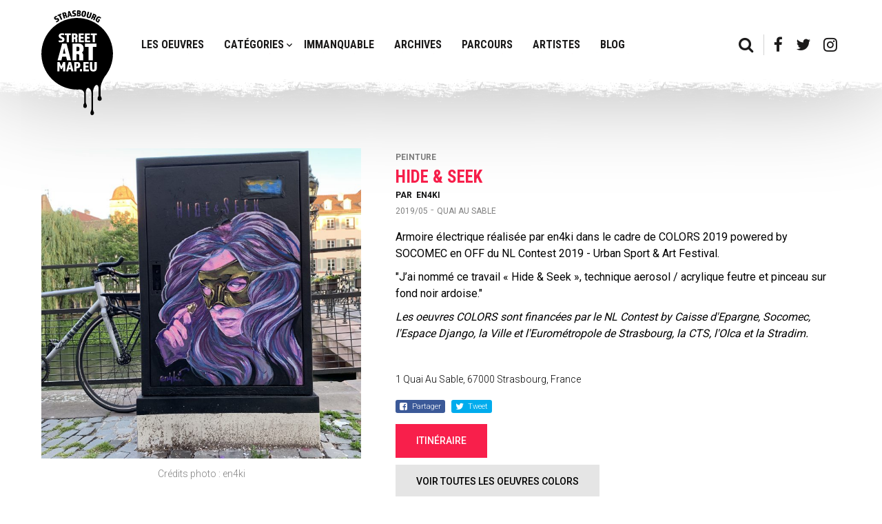

--- FILE ---
content_type: text/html; charset=UTF-8
request_url: https://strasbourg.streetartmap.eu/oeuvres/hide-seek/
body_size: 6873
content:
<!doctype html>
<html class="no-js" lang="fr-FR">
    <head>
        <!--

            Made with love by :

            8888888b.     d8888 888b    888      888
            888   Y88b   d88888 8888b   888      888
            888    888  d88P888 88888b  888      888
            888   d88P d88P 888 888Y88b 888      888
            8888888P" d88P  888 888 Y88b888      888
            888      d88P   888 888  Y88888      Y8P
            888     d8888888888 888   Y8888       "
            888    d88P     888 888    Y888      888

        -->
        <meta charset="UTF-8">
        <meta http-equiv="x-ua-compatible" content="IE=9;IE=10;IE=Edge,chrome=1">
        <meta name="viewport" content="width=device-width, initial-scale=1.0, maximum-scale=1.0">
        <meta name="format-detection" content="telephone=no">
        <title>Hide &amp; Seek - StreetArtMap.eu - La carte de l&#039;Art Urbain à Strasbourg</title><link rel="stylesheet" href="https://strasbourg.streetartmap.eu/app/cache/min/1/f990623c0afa5ba156ae01bb19d314c4.css" media="all" data-minify="1" />

        <!-- Favicons -->
        <link rel="apple-touch-icon" sizes="180x180" href="https://strasbourg.streetartmap.eu/app/themes/street-map/build/images/favicons/apple-touch-icon.png?v=2">
<link rel="icon" type="image/png" sizes="32x32" href="https://strasbourg.streetartmap.eu/app/themes/street-map/build/images/favicons/favicon-32x32.png?v=2">
<link rel="icon" type="image/png" sizes="16x16" href="https://strasbourg.streetartmap.eu/app/themes/street-map/build/images/favicons/favicon-16x16.png?v=2">
<link rel="manifest" href="https://strasbourg.streetartmap.eu/app/themes/street-map/build/images/favicons/site.webmanifest">
<link rel="mask-icon" href="/safari-pinned-tab.svg" color="#5bbad5">
<meta name="msapplication-TileColor" content="#ffc40d">
<meta name="theme-color" content="#ffffff">
        <!--wp_head-->
        
	<!-- This site is optimized with the Yoast SEO plugin v14.9 - https://yoast.com/wordpress/plugins/seo/ -->
	<meta name="robots" content="index, follow, max-snippet:-1, max-image-preview:large, max-video-preview:-1" />
	<link rel="canonical" href="https://strasbourg.streetartmap.eu/oeuvres/hide-seek/" />
	<meta property="og:locale" content="fr_FR" />
	<meta property="og:type" content="article" />
	<meta property="og:title" content="Hide &amp; Seek - StreetArtMap.eu - La carte de l&#039;Art Urbain à Strasbourg" />
	<meta property="og:description" content="Armoire électrique réalisée par en4ki dans le cadre de COLORS 2019 powered by SOCOMEC en OFF du NL Contest 2019 &#8211; Urban Sport &amp; Art Festival. « J’ai nommé ce travail « Hide &amp; Seek », technique aerosol / acrylique feutre et pinceau sur fond noir ardoise. » Les oeuvres COLORS sont financées par le NL Contest [&hellip;]" />
	<meta property="og:url" content="https://strasbourg.streetartmap.eu/oeuvres/hide-seek/" />
	<meta property="og:site_name" content="StreetArtMap.eu - La carte de l&#039;Art Urbain à Strasbourg" />
	<meta property="article:modified_time" content="2019-05-31T10:03:59+00:00" />
	<meta property="og:image" content="https://strasbourg.streetartmap.eu/app/uploads/2019/05/image2-e1559296255288.jpeg" />
	<meta property="og:image:width" content="1200" />
	<meta property="og:image:height" content="1600" />
	<meta name="twitter:card" content="summary_large_image" />
	<script type="application/ld+json" class="yoast-schema-graph">{"@context":"https://schema.org","@graph":[{"@type":"WebSite","@id":"https://strasbourg.streetartmap.eu/#website","url":"https://strasbourg.streetartmap.eu/","name":"StreetArtMap.eu - La carte de l&#039;Art Urbain \u00e0 Strasbourg","description":"La Street Art Map de Strasbourg","potentialAction":[{"@type":"SearchAction","target":"https://strasbourg.streetartmap.eu/?s={search_term_string}","query-input":"required name=search_term_string"}],"inLanguage":"fr-FR"},{"@type":"ImageObject","@id":"https://strasbourg.streetartmap.eu/oeuvres/hide-seek/#primaryimage","inLanguage":"fr-FR","url":"https://strasbourg.streetartmap.eu/app/uploads/2019/05/image2-e1559296255288.jpeg","width":1200,"height":1600},{"@type":"WebPage","@id":"https://strasbourg.streetartmap.eu/oeuvres/hide-seek/#webpage","url":"https://strasbourg.streetartmap.eu/oeuvres/hide-seek/","name":"Hide & Seek - StreetArtMap.eu - La carte de l&#039;Art Urbain \u00e0 Strasbourg","isPartOf":{"@id":"https://strasbourg.streetartmap.eu/#website"},"primaryImageOfPage":{"@id":"https://strasbourg.streetartmap.eu/oeuvres/hide-seek/#primaryimage"},"datePublished":"2019-05-31T09:51:14+00:00","dateModified":"2019-05-31T10:03:59+00:00","inLanguage":"fr-FR","potentialAction":[{"@type":"ReadAction","target":["https://strasbourg.streetartmap.eu/oeuvres/hide-seek/"]}]}]}</script>
	<!-- / Yoast SEO plugin. -->


<link rel='dns-prefetch' href='//maxcdn.bootstrapcdn.com' />
<link rel='dns-prefetch' href='//google-analytics.com' />
<link rel='dns-prefetch' href='//googletagmanager.com' />
<link rel='dns-prefetch' href='//fonts.googleapis.com' />
<link href='https://fonts.gstatic.com' crossorigin rel='preconnect' />



<script type='text/javascript' src='https://strasbourg.streetartmap.eu/app/themes/street-map/build/js/detect.bundle.js' id='detection-js' defer></script>
<link rel="https://api.w.org/" href="https://strasbourg.streetartmap.eu/wp-json/" /><script type="text/javascript">
//<![CDATA[
var GLOBALS = {
ajaxurl: 'https://strasbourg.streetartmap.eu/wp/wp-admin/admin-ajax.php',
siteurl: "https:\/\/strasbourg.streetartmap.eu",
themeurl: "https:\/\/strasbourg.streetartmap.eu\/app\/themes\/street-map",
google_api_key: "AIzaSyAEIox65VV0iALLCOv5YViSWpZrLEdB7Ds",
};
//]]>
</script>        <!--/wp_head-->
    </head>
    
    <body class="">

    	<div class="app" data-controller="navigation">
		<div class="is-responsive"></div>

			<header class="app__header">
				<div class="container">

					<div class="app__logo">
						<a href="https://strasbourg.streetartmap.eu"><img src="https://strasbourg.streetartmap.eu/app/themes/street-map/build/images/logo.svg" alt="Logo"></a>
					</div>

					<nav class="app__nav app__nav--main">

						<!-- Main menu -->
						<ul>
							            <li class="" data-target="443">
                <a href="https://strasbourg.streetartmap.eu/categorie/all/" >
                    Les oeuvres                </a>

                            </li>
            <li class="has-submenu" data-target="578">
                <a href="https://strasbourg.streetartmap.eu/categorie/all/" >
                    Catégories                </a>

                            </li>
            <li class="" data-target="5425">
                <a href="https://strasbourg.streetartmap.eu/categorie/immanquable/" >
                    Immanquable                </a>

                            </li>
            <li class="" data-target="253">
                <a href="https://strasbourg.streetartmap.eu/categorie/archive/" >
                    Archives                </a>

                            </li>
            <li class="" data-target="4208">
                <a href="https://strasbourg.streetartmap.eu/parcours-visites-street-art-strasbourg/" >
                    Parcours                </a>

                            </li>
            <li class="" data-target="2660">
                <a href="https://strasbourg.streetartmap.eu/artistes/" >
                    Artistes                </a>

                            </li>
            <li class="" data-target="756">
                <a href="https://strasbourg.streetartmap.eu/blog/" >
                    Blog                </a>

                            </li>
						</ul>

					</nav>

					<div class="app__nav app__nav--misc">
						<ul>
							<li data-action="open-searchbar"><a href="#"><i class="fa fa-search"></i></a></li>

							
										<li><a href="https://www.facebook.com/streetartmapmuseums/"><i class="fa fa-facebook"></i></a></li>

							
										<li><a href="https://twitter.com/street_art_map"><i class="fa fa-twitter"></i></a></li>

							
										<li><a href="https://www.instagram.com/street_art_map/"><i class="fa fa-instagram"></i></a></li>

							
						</ul>
					</div>

				</div>
				<div class="app__submenu">
					<div class="container">
						<!-- Sub main menu -->
						            <div class="submenu" data-submenu="578">
              <ul>
                                    <li><a href="https://strasbourg.streetartmap.eu/categorie/fresque/">Fresque</a></li>

                                                        <li><a href="https://strasbourg.streetartmap.eu/categorie/graffiti/">Graffiti</a></li>

                                                        <li><a href="https://strasbourg.streetartmap.eu/categorie/tag-flop/">Tag/Flop</a></li>

                                                        <li><a href="https://strasbourg.streetartmap.eu/categorie/collage/">Collage</a></li>

                                                        <li><a href="https://strasbourg.streetartmap.eu/categorie/installation/">Instal</a></li>

                                                        <li><a href="https://strasbourg.streetartmap.eu/categorie/peinture/">Peinture</a></li>

                                                        <li><a href="https://strasbourg.streetartmap.eu/categorie/pochoir/">Pochoir</a></li>

                                                        <li><a href="https://strasbourg.streetartmap.eu/categorie/conteneur/">Conteneur</a></li>

                                                        <li><a href="https://strasbourg.streetartmap.eu/categorie/colors/">Colors</a></li>

                                                        <li><a href="https://www.coze.fr/category/chronique/oeuvre-du-mois/">Oeuvre du mois</a></li>

                                                  </ul>
            </div>
					</div>
				</div>
				<button class="app__nav__search" data-action="open-searchbar"><a href="#"><i class="fa fa-search"></i></a></button>
				<button class="app__nav__btn"><span></span></button>
			</header>

			<div class="app__nav__mo">
				<!-- Main menu -->
				<div class="app__nav__mo--main">
					<ul>
						            <li class="" data-target="443">
                <a href="https://strasbourg.streetartmap.eu/categorie/all/" >
                    Les oeuvres                </a>

                            </li>
            <li class="has-submenu" data-target="578">
                <a href="https://strasbourg.streetartmap.eu/categorie/all/" >
                    Catégories                </a>

                                    <ul class="submenu">
                                                    <li><a href="https://strasbourg.streetartmap.eu/categorie/fresque/">Fresque</a></li>
                                                    <li><a href="https://strasbourg.streetartmap.eu/categorie/graffiti/">Graffiti</a></li>
                                                    <li><a href="https://strasbourg.streetartmap.eu/categorie/tag-flop/">Tag/Flop</a></li>
                                                    <li><a href="https://strasbourg.streetartmap.eu/categorie/collage/">Collage</a></li>
                                                    <li><a href="https://strasbourg.streetartmap.eu/categorie/installation/">Instal</a></li>
                                                    <li><a href="https://strasbourg.streetartmap.eu/categorie/peinture/">Peinture</a></li>
                                                    <li><a href="https://strasbourg.streetartmap.eu/categorie/pochoir/">Pochoir</a></li>
                                                    <li><a href="https://strasbourg.streetartmap.eu/categorie/conteneur/">Conteneur</a></li>
                                                    <li><a href="https://strasbourg.streetartmap.eu/categorie/colors/">Colors</a></li>
                                                    <li><a href="https://www.coze.fr/category/chronique/oeuvre-du-mois/">Oeuvre du mois</a></li>
                                            </ul>
                            </li>
            <li class="" data-target="5425">
                <a href="https://strasbourg.streetartmap.eu/categorie/immanquable/" >
                    Immanquable                </a>

                            </li>
            <li class="" data-target="253">
                <a href="https://strasbourg.streetartmap.eu/categorie/archive/" >
                    Archives                </a>

                            </li>
            <li class="" data-target="4208">
                <a href="https://strasbourg.streetartmap.eu/parcours-visites-street-art-strasbourg/" >
                    Parcours                </a>

                            </li>
            <li class="" data-target="2660">
                <a href="https://strasbourg.streetartmap.eu/artistes/" >
                    Artistes                </a>

                            </li>
            <li class="" data-target="756">
                <a href="https://strasbourg.streetartmap.eu/blog/" >
                    Blog                </a>

                            </li>
					</ul>
				</div>

				<div class="app__nav__mo--misc">
					<ul>
						
									<li><a href="https://www.facebook.com/streetartmapmuseums/"><i class="fa fa-facebook"></i></a></li>

						
									<li><a href="https://twitter.com/street_art_map"><i class="fa fa-twitter"></i></a></li>

						
									<li><a href="https://www.instagram.com/street_art_map/"><i class="fa fa-instagram"></i></a></li>

						
					</ul>
				</div>
			</div>

<main class="app-body layout-single" role="main">

	<div class="container">

		<div class="single" data-controller="single">
			<div class="single__image__container">
				<div class="single__image">
					<img src="https://strasbourg.streetartmap.eu/app/uploads/2019/05/image2-e1559296243659-750x750.jpeg" data-src="https://strasbourg.streetartmap.eu/app/uploads/2019/05/image2-e1559296255288.jpeg" data-title="" data-lightbox="product" alt="">
				</div>

									<span class="single__image__credits">Crédits photo : en4ki</span>
							</div>

			<div class="single__informations">
				<span class="single__category">Peinture</span>

									<span class="single__title">Hide & Seek</span>
				
									<div class="single__subtitle">
						<span>Par</span>
						<ul>
							
																<li>
										en4ki									</li>
													</ul>
					</div>
				
									<span class="single__date">2019/05</span>
				
									<span class="single__sep">-</span>
				
									<span class="single__address">Quai Au Sable</span>
				
									<span class="single__description"><p><span>Armoire électrique réalisée par en4ki dans le cadre de COLORS 2019 powered by SOCOMEC en OFF du NL Contest 2019 - Urban Sport &amp; Art Festival.</span></p><p><span>"J’ai nommé ce travail « Hide &amp; Seek », technique aerosol / acrylique feutre et pinceau sur fond noir ardoise."</span></p><p><em><span>Les oeuvres COLORS sont financées par le NL Contest by Caisse d'Epargne, Socomec, l'Espace Django, la Ville et l'Eurométropole de Strasbourg, la CTS, l'Olca et la Stradim.</span></em></p><p>&nbsp;</p></span>
				
									<span class="single__map__address">1 Quai Au Sable, 67000 Strasbourg, France</span>
				
				<ul class="social__sharing">
					<li data-share="facebook"
						data-share-link="https://strasbourg.streetartmap.eu/oeuvres/hide-seek/"
						class="facebook">

						Partager					</li>

					<li data-share="twitter"
						data-share-text="Armoire électrique réalisée par en4ki dans le cadre de COLORS 2019 powered by SOCOMEC en OFF du NL Contest 2019 - Urban Sport &amp; Art Festival."J’ai nommé ce travail «…"
						data-share-link="https://strasbourg.streetartmap.eu/oeuvres/hide-seek/"
						class="twitter">

						Tweet					</li>
				</ul>

									<a href="https://www.google.com/maps/?q=48.58250732571019,7.756991386413574" class="btn btn--red mr10" target="_blank">
						<span>Itinéraire</span>
					</a>
				
				<div>
				
						<a href="https://strasbourg.streetartmap.eu/categorie/colors/" class="btn btn--default mt10" target="_blank">
							<span>Voir toutes les oeuvres COLORS</span>
						</a>

				
				</div>

				<button class="report" data-action="report">Signaler une modification</button>

			</div>

			<script id="template-lightbox" type="text/template">
	        	<div class="app-lightbox">
	        		<div class="lightbox__overlay"></div>
	        		<div class="lightbox__wrapper">
	        			<div class="lightbox__inner">
	        				<div class="lightbox__loader"></div>
	        				<div class="lightbox__content"></div>
	        			</div>

	        			<button class="lightbox__previous btn--arrow" data-action="previous">
	        			<img src="https://strasbourg.streetartmap.eu/app/themes/street-map/build/images/previous.svg" alt="">
	        			</button>
	        			<button class="lightbox__next btn--arrow" data-action="next">
	        				<img src="https://strasbourg.streetartmap.eu/app/themes/street-map/build/images/next.svg" alt="">
	        			</button>

	        			<div class="lightbox__controls">
	        				<button class="lightbox__close" data-action="close"></button>
	        			</div>
	        		</div>
	        	</div>
	        </script>
		</div>

		
    <div class="block__ad">
            <div class="slider" data-component="slider">
        <div class="slider__wrapper">
            <div class="slider__items">

                
                        <div class="slide">
                            <a href="https://www.coze.fr/category/chronique/oeuvre-du-mois/" class="slide__link" target="_blank">
                                <figure class="slide__media">
                                    <img width="1280" height="270" src="https://strasbourg.streetartmap.eu/app/uploads/2024/03/bandeau-oeuvredumois.jpg" class="slide__image" alt="" loading="lazy" />                                </figure>
                            </a>
                        </div>

                
            </div>
        </div>
    </div>

        </div>


		
	<h2>À découvrir également</h2>

<div class="listing__items">

	
			<article class="listing__item">
				<a href="https://strasbourg.streetartmap.eu/oeuvres/faites-lamour-4/">

					<div class="listing__image">
						<img width="300" height="300" src="https://strasbourg.streetartmap.eu/app/uploads/2020/02/IMG_8607-300x300.jpg" class="attachment-singleListing size-singleListing" alt="" loading="lazy" />					</div>

					<div class="listing__description">

						<span class="listing__title">Faites l'amour !</span>

													<div class="listing__subtitle">
								<span>Par</span>
																											<span>Brunograffer</span>
																	
															</div>
						
						<span class="listing__category">Archives</span>

						<button>Voir plus</button>
					</div>

				</a>
			</article>

	
			<article class="listing__item">
				<a href="https://strasbourg.streetartmap.eu/oeuvres/hip-hop-g-o-d/">

					<div class="listing__image">
						<img width="300" height="300" src="https://strasbourg.streetartmap.eu/app/uploads/2018/04/IMG_2765-ConvertImage-e1524132510678-300x300.jpg" class="attachment-singleListing size-singleListing" alt="" loading="lazy" />					</div>

					<div class="listing__description">

						<span class="listing__title">HIP HOP G.O.D</span>

													<div class="listing__subtitle">
								<span>Par</span>
																											<span>Jaek El Diablo</span>
																	
															</div>
						
						<span class="listing__category">Graffiti</span>

						<button>Voir plus</button>
					</div>

				</a>
			</article>

	
			<article class="listing__item">
				<a href="https://strasbourg.streetartmap.eu/oeuvres/i%e2%9d%a4eu/">

					<div class="listing__image">
						<img width="300" height="300" src="https://strasbourg.streetartmap.eu/app/uploads/2023/06/IMG09917-300x300.jpg" class="attachment-singleListing size-singleListing" alt="" loading="lazy" />					</div>

					<div class="listing__description">

						<span class="listing__title">I❤EU</span>

													<div class="listing__subtitle">
								<span>Par</span>
																											<span>Ossiann Roux</span>
																	
															</div>
						
						<span class="listing__category">Peinture</span>

						<button>Voir plus</button>
					</div>

				</a>
			</article>

	
			<article class="listing__item">
				<a href="https://strasbourg.streetartmap.eu/oeuvres/in-the-shadow/">

					<div class="listing__image">
						<img width="300" height="300" src="https://strasbourg.streetartmap.eu/app/uploads/2023/09/IMG01244-300x300.jpg" class="attachment-singleListing size-singleListing" alt="" loading="lazy" />					</div>

					<div class="listing__description">

						<span class="listing__title">IN THE SHADOW</span>

													<div class="listing__subtitle">
								<span>Par</span>
								
																		<span>RNST</span>
															</div>
						
						<span class="listing__category">Pochoir</span>

						<button>Voir plus</button>
					</div>

				</a>
			</article>

	
			<article class="listing__item">
				<a href="https://strasbourg.streetartmap.eu/oeuvres/leurope-sauve-lhumanite/">

					<div class="listing__image">
						<img width="300" height="300" src="https://strasbourg.streetartmap.eu/app/uploads/2022/05/Calligrapaint-Europe-1-300x300.jpg" class="attachment-singleListing size-singleListing" alt="" loading="lazy" />					</div>

					<div class="listing__description">

						<span class="listing__title">L’Europe Sauve l’humanité</span>

													<div class="listing__subtitle">
								<span>Par</span>
																											<span>Calligrapaint</span>
																	
															</div>
						
						<span class="listing__category">Colors 2022</span>

						<button>Voir plus</button>
					</div>

				</a>
			</article>

	
</div>

	</div>

</main>


            <div class="window__mask__wrapper">
	<form class="searchform searchform--masked" role="search" action="https://strasbourg.streetartmap.eu/" method="post">
    <label>
        <input type="search" class="search-field" placeholder="Rechercher" value="" name="s">
    </label>
    <button type="submit" data-action="searchform-submit"><i class="fa fa-search"></i></button>
</form>
	
		<form class="form form--report" action="" role="form" method="post">

			<!-- <span class="form__submitted"></span> -->

			<div class="form__container">
				<div class="notifications"></div>

				<input type="hidden" name="form-name" value="new-report">
				<input type="hidden" id="_wpnonce" name="_wpnonce" value="bda13d1e5e" /><input type="hidden" name="_wp_http_referer" value="/oeuvres/hide-seek/" />				<input type="hidden" name="ID" value="3601">
				<input type="hidden" name="url" value="https://strasbourg.streetartmap.eu/oeuvres/hide-seek">

				<div class="row">
					<div class="form-group column">
						<div class="group_field">
							<label for="your-email" class="input-label">
								Email <span>*</span>
							</label>
							<input type="email" id="your-email" name="your-email" class="input-field form__field--field" value="" required>
						</div>
					</div>
				</div>

				<div class="row mt20">
					<div class="form-group full">
						<div class="group_field">
							<label for="your-message" class="input-label">
								Message <span>*</span>
							</label>
							<textarea id="your-message" name="your-message" rows="6" class="input-field form__field--field" required pattern="\S.*\S" title="loll"></textarea>
						</div>
					</div>
				</div>

				<div class="row mt20">
					<div class="group_field submit">
						<button class="btn btn--red" type="submit">
							<span class="submit_text">Envoyer</span>

							<span class="submit_loader">
								<span></span>
								<span></span>
								<span></span>
							</span>
						</button>
					</div>
				</div>
			</div>
		</form>

	</div>


<footer class="footer" data-controller="footer">
	<div class="container">

		<div class="footer__col footer__left">
			<a href="https://strasbourg.streetartmap.eu">STREETARTMAP.eu</a>
		</div>

		<div class="footer__col footer__right">
			<ul>
				<!-- Main menu -->
				            <li class="" data-target="750">
                <a href="https://strasbourg.streetartmap.eu/a-propos/" >
                    A propos                </a>

                            </li>
            <li class="" data-target="134">
                <a href="https://strasbourg.streetartmap.eu/partenaires/" >
                    Nos complices                </a>

                            </li>
            <li class="" data-target="124">
                <a href="https://strasbourg.streetartmap.eu/mentions-legales/" >
                    Mentions légales                </a>

                            </li>
            <li class="" data-target="766">
                <a href="https://strasbourg.streetartmap.eu/integrez-la-carte-sur-vote-site/" >
                    Intégrer la carte                </a>

                            </li>
            <li class="" data-target="771">
                <a href="https://strasbourg.streetartmap.eu/pro-presse/" >
                    Pro/Presse                </a>

                            </li>
            <li class="" data-target="401">
                <a href="https://strasbourg.streetartmap.eu/contactez-nous/" >
                    Contact                </a>

                            </li>
            <li class="" data-target="915">
                <a href="https://strasbourg.streetartmap.eu/newsletter/" >
                    Newsletter                </a>

                            </li>
            <li class="" data-target="8247">
                <a href="https://www.coze.fr/category/chronique/oeuvre-du-mois/" >
                    Oeuvre du mois                </a>

                            </li>

				<li>
					<a href="http://www.pan-lesite.com/" class="made_by_pan" target="_blank"><span></span></a>
				</li>
			</ul>
		</div>

	</div>
</footer>

<div id="cookie-banner" class="cookie-banner">
    <div class="cookie__wrapper">
        <h4 class="cookie__title">
            Cookies & Vie privée        </h4>
        <div class="cookie__content wysiwyg">
            <p>Nous utilisons différentes technologies, telles que les cookies, pour personnaliser les contenus, proposer des fonctionnalités sur les réseaux sociaux et analyser le trafic. Vous pouvez changer d’avis et modifier vos choix à tout moment ainsi que découvrir notre <a href="#">politique de confidentialité</a>.</p>
        </div>
        <div class="cookie__manager">
            <div class="cookie__inner">
                <h5 class="cookie__subtitle">
                    Autorisation cookies                </h5>
                <ul>
                    <li>
                        <div class="checkbox input-checkbox">
                            <label class="checkbox__label">
                                <input class="checkbox__field" name="cookies[]" type="checkbox" value="required" checked disabled>
                                <span class="checkbox__button"></span>
                                <span class="checkbox__desc">
                                    Nécessaires                                </span>
                            </label>
                        </div>
                    </li>
                    <li>
                        <div class="checkbox input-checkbox">
                            <label class="checkbox__label">
                                <input class="checkbox__field" name="cookies[]" type="checkbox" value="analytics" checked>
                                <span class="checkbox__button"></span>
                                <span class="checkbox__desc">
                                    Statistiques                                </span>
                            </label>
                        </div>
                    </li>
                </ul>
            </div>
        </div>
        <div class="cookie__actions">
            <button class="cookie__button btn" data-action="cookies-accept">
                <span>J'accepte</span>
            </button>
            <button class="cookie__button btn" data-action="cookies-setup">
                <span>Gérer vos cookies</span>
            </button>
        </div>
    </div>
</div>

            <script type='text/javascript' src='https://strasbourg.streetartmap.eu/app/themes/street-map/build/js/app.bundle.js' id='app-js-js' defer></script>
        </div>

		
    </body>
</html>

<!-- This website is like a Rocket, isn't it? Performance optimized by WP Rocket. Learn more: https://wp-rocket.me - Debug: cached@1769370470 -->

--- FILE ---
content_type: application/javascript; charset=utf-8
request_url: https://strasbourg.streetartmap.eu/app/themes/street-map/build/js/app.bundle.js
body_size: 220149
content:
!function(t){var e={};function n(i){if(e[i])return e[i].exports;var r=e[i]={i:i,l:!1,exports:{}};return t[i].call(r.exports,r,r.exports,n),r.l=!0,r.exports}n.m=t,n.c=e,n.d=function(t,e,i){n.o(t,e)||Object.defineProperty(t,e,{configurable:!1,enumerable:!0,get:i})},n.n=function(t){var e=t&&t.__esModule?function(){return t.default}:function(){return t};return n.d(e,"a",e),e},n.o=function(t,e){return Object.prototype.hasOwnProperty.call(t,e)},n.p="",n(n.s=99)}([function(t,e,n){var i;
/*!
 * jQuery JavaScript Library v3.5.1
 * https://jquery.com/
 *
 * Includes Sizzle.js
 * https://sizzlejs.com/
 *
 * Copyright JS Foundation and other contributors
 * Released under the MIT license
 * https://jquery.org/license
 *
 * Date: 2020-05-04T22:49Z
 */
/*!
 * jQuery JavaScript Library v3.5.1
 * https://jquery.com/
 *
 * Includes Sizzle.js
 * https://sizzlejs.com/
 *
 * Copyright JS Foundation and other contributors
 * Released under the MIT license
 * https://jquery.org/license
 *
 * Date: 2020-05-04T22:49Z
 */
!function(e,n){"use strict";"object"==typeof t&&"object"==typeof t.exports?t.exports=e.document?n(e,!0):function(t){if(!t.document)throw new Error("jQuery requires a window with a document");return n(t)}:n(e)}("undefined"!=typeof window?window:this,function(n,r){"use strict";var o=[],s=Object.getPrototypeOf,a=o.slice,l=o.flat?function(t){return o.flat.call(t)}:function(t){return o.concat.apply([],t)},u=o.push,c=o.indexOf,f={},h=f.toString,p=f.hasOwnProperty,d=p.toString,g=d.call(Object),m={},v=function(t){return"function"==typeof t&&"number"!=typeof t.nodeType},_=function(t){return null!=t&&t===t.window},y=n.document,x={type:!0,src:!0,nonce:!0,noModule:!0};function w(t,e,n){var i,r,o=(n=n||y).createElement("script");if(o.text=t,e)for(i in x)(r=e[i]||e.getAttribute&&e.getAttribute(i))&&o.setAttribute(i,r);n.head.appendChild(o).parentNode.removeChild(o)}function b(t){return null==t?t+"":"object"==typeof t||"function"==typeof t?f[h.call(t)]||"object":typeof t}var T=function(t,e){return new T.fn.init(t,e)};function k(t){var e=!!t&&"length"in t&&t.length,n=b(t);return!v(t)&&!_(t)&&("array"===n||0===e||"number"==typeof e&&e>0&&e-1 in t)}T.fn=T.prototype={jquery:"3.5.1",constructor:T,length:0,toArray:function(){return a.call(this)},get:function(t){return null==t?a.call(this):t<0?this[t+this.length]:this[t]},pushStack:function(t){var e=T.merge(this.constructor(),t);return e.prevObject=this,e},each:function(t){return T.each(this,t)},map:function(t){return this.pushStack(T.map(this,function(e,n){return t.call(e,n,e)}))},slice:function(){return this.pushStack(a.apply(this,arguments))},first:function(){return this.eq(0)},last:function(){return this.eq(-1)},even:function(){return this.pushStack(T.grep(this,function(t,e){return(e+1)%2}))},odd:function(){return this.pushStack(T.grep(this,function(t,e){return e%2}))},eq:function(t){var e=this.length,n=+t+(t<0?e:0);return this.pushStack(n>=0&&n<e?[this[n]]:[])},end:function(){return this.prevObject||this.constructor()},push:u,sort:o.sort,splice:o.splice},T.extend=T.fn.extend=function(){var t,e,n,i,r,o,s=arguments[0]||{},a=1,l=arguments.length,u=!1;for("boolean"==typeof s&&(u=s,s=arguments[a]||{},a++),"object"==typeof s||v(s)||(s={}),a===l&&(s=this,a--);a<l;a++)if(null!=(t=arguments[a]))for(e in t)i=t[e],"__proto__"!==e&&s!==i&&(u&&i&&(T.isPlainObject(i)||(r=Array.isArray(i)))?(n=s[e],o=r&&!Array.isArray(n)?[]:r||T.isPlainObject(n)?n:{},r=!1,s[e]=T.extend(u,o,i)):void 0!==i&&(s[e]=i));return s},T.extend({expando:"jQuery"+("3.5.1"+Math.random()).replace(/\D/g,""),isReady:!0,error:function(t){throw new Error(t)},noop:function(){},isPlainObject:function(t){var e,n;return!(!t||"[object Object]"!==h.call(t))&&(!(e=s(t))||"function"==typeof(n=p.call(e,"constructor")&&e.constructor)&&d.call(n)===g)},isEmptyObject:function(t){var e;for(e in t)return!1;return!0},globalEval:function(t,e,n){w(t,{nonce:e&&e.nonce},n)},each:function(t,e){var n,i=0;if(k(t))for(n=t.length;i<n&&!1!==e.call(t[i],i,t[i]);i++);else for(i in t)if(!1===e.call(t[i],i,t[i]))break;return t},makeArray:function(t,e){var n=e||[];return null!=t&&(k(Object(t))?T.merge(n,"string"==typeof t?[t]:t):u.call(n,t)),n},inArray:function(t,e,n){return null==e?-1:c.call(e,t,n)},merge:function(t,e){for(var n=+e.length,i=0,r=t.length;i<n;i++)t[r++]=e[i];return t.length=r,t},grep:function(t,e,n){for(var i=[],r=0,o=t.length,s=!n;r<o;r++)!e(t[r],r)!==s&&i.push(t[r]);return i},map:function(t,e,n){var i,r,o=0,s=[];if(k(t))for(i=t.length;o<i;o++)null!=(r=e(t[o],o,n))&&s.push(r);else for(o in t)null!=(r=e(t[o],o,n))&&s.push(r);return l(s)},guid:1,support:m}),"function"==typeof Symbol&&(T.fn[Symbol.iterator]=o[Symbol.iterator]),T.each("Boolean Number String Function Array Date RegExp Object Error Symbol".split(" "),function(t,e){f["[object "+e+"]"]=e.toLowerCase()});var S=
/*!
 * Sizzle CSS Selector Engine v2.3.5
 * https://sizzlejs.com/
 *
 * Copyright JS Foundation and other contributors
 * Released under the MIT license
 * https://js.foundation/
 *
 * Date: 2020-03-14
 */
function(t){var e,n,i,r,o,s,a,l,u,c,f,h,p,d,g,m,v,_,y,x="sizzle"+1*new Date,w=t.document,b=0,T=0,k=lt(),S=lt(),P=lt(),C=lt(),A=function(t,e){return t===e&&(f=!0),0},O={}.hasOwnProperty,M=[],E=M.pop,R=M.push,L=M.push,D=M.slice,$=function(t,e){for(var n=0,i=t.length;n<i;n++)if(t[n]===e)return n;return-1},N="checked|selected|async|autofocus|autoplay|controls|defer|disabled|hidden|ismap|loop|multiple|open|readonly|required|scoped",j="[\\x20\\t\\r\\n\\f]",z="(?:\\\\[\\da-fA-F]{1,6}"+j+"?|\\\\[^\\r\\n\\f]|[\\w-]|[^\0-\\x7f])+",F="\\["+j+"*("+z+")(?:"+j+"*([*^$|!~]?=)"+j+"*(?:'((?:\\\\.|[^\\\\'])*)'|\"((?:\\\\.|[^\\\\\"])*)\"|("+z+"))|)"+j+"*\\]",I=":("+z+")(?:\\((('((?:\\\\.|[^\\\\'])*)'|\"((?:\\\\.|[^\\\\\"])*)\")|((?:\\\\.|[^\\\\()[\\]]|"+F+")*)|.*)\\)|)",B=new RegExp(j+"+","g"),X=new RegExp("^"+j+"+|((?:^|[^\\\\])(?:\\\\.)*)"+j+"+$","g"),q=new RegExp("^"+j+"*,"+j+"*"),W=new RegExp("^"+j+"*([>+~]|"+j+")"+j+"*"),H=new RegExp(j+"|>"),Y=new RegExp(I),V=new RegExp("^"+z+"$"),U={ID:new RegExp("^#("+z+")"),CLASS:new RegExp("^\\.("+z+")"),TAG:new RegExp("^("+z+"|[*])"),ATTR:new RegExp("^"+F),PSEUDO:new RegExp("^"+I),CHILD:new RegExp("^:(only|first|last|nth|nth-last)-(child|of-type)(?:\\("+j+"*(even|odd|(([+-]|)(\\d*)n|)"+j+"*(?:([+-]|)"+j+"*(\\d+)|))"+j+"*\\)|)","i"),bool:new RegExp("^(?:"+N+")$","i"),needsContext:new RegExp("^"+j+"*[>+~]|:(even|odd|eq|gt|lt|nth|first|last)(?:\\("+j+"*((?:-\\d)?\\d*)"+j+"*\\)|)(?=[^-]|$)","i")},G=/HTML$/i,Z=/^(?:input|select|textarea|button)$/i,Q=/^h\d$/i,K=/^[^{]+\{\s*\[native \w/,J=/^(?:#([\w-]+)|(\w+)|\.([\w-]+))$/,tt=/[+~]/,et=new RegExp("\\\\[\\da-fA-F]{1,6}"+j+"?|\\\\([^\\r\\n\\f])","g"),nt=function(t,e){var n="0x"+t.slice(1)-65536;return e||(n<0?String.fromCharCode(n+65536):String.fromCharCode(n>>10|55296,1023&n|56320))},it=/([\0-\x1f\x7f]|^-?\d)|^-$|[^\0-\x1f\x7f-\uFFFF\w-]/g,rt=function(t,e){return e?"\0"===t?"�":t.slice(0,-1)+"\\"+t.charCodeAt(t.length-1).toString(16)+" ":"\\"+t},ot=function(){h()},st=xt(function(t){return!0===t.disabled&&"fieldset"===t.nodeName.toLowerCase()},{dir:"parentNode",next:"legend"});try{L.apply(M=D.call(w.childNodes),w.childNodes),M[w.childNodes.length].nodeType}catch(t){L={apply:M.length?function(t,e){R.apply(t,D.call(e))}:function(t,e){for(var n=t.length,i=0;t[n++]=e[i++];);t.length=n-1}}}function at(t,e,i,r){var o,a,u,c,f,d,v,_=e&&e.ownerDocument,w=e?e.nodeType:9;if(i=i||[],"string"!=typeof t||!t||1!==w&&9!==w&&11!==w)return i;if(!r&&(h(e),e=e||p,g)){if(11!==w&&(f=J.exec(t)))if(o=f[1]){if(9===w){if(!(u=e.getElementById(o)))return i;if(u.id===o)return i.push(u),i}else if(_&&(u=_.getElementById(o))&&y(e,u)&&u.id===o)return i.push(u),i}else{if(f[2])return L.apply(i,e.getElementsByTagName(t)),i;if((o=f[3])&&n.getElementsByClassName&&e.getElementsByClassName)return L.apply(i,e.getElementsByClassName(o)),i}if(n.qsa&&!C[t+" "]&&(!m||!m.test(t))&&(1!==w||"object"!==e.nodeName.toLowerCase())){if(v=t,_=e,1===w&&(H.test(t)||W.test(t))){for((_=tt.test(t)&&vt(e.parentNode)||e)===e&&n.scope||((c=e.getAttribute("id"))?c=c.replace(it,rt):e.setAttribute("id",c=x)),a=(d=s(t)).length;a--;)d[a]=(c?"#"+c:":scope")+" "+yt(d[a]);v=d.join(",")}try{return L.apply(i,_.querySelectorAll(v)),i}catch(e){C(t,!0)}finally{c===x&&e.removeAttribute("id")}}}return l(t.replace(X,"$1"),e,i,r)}function lt(){var t=[];return function e(n,r){return t.push(n+" ")>i.cacheLength&&delete e[t.shift()],e[n+" "]=r}}function ut(t){return t[x]=!0,t}function ct(t){var e=p.createElement("fieldset");try{return!!t(e)}catch(t){return!1}finally{e.parentNode&&e.parentNode.removeChild(e),e=null}}function ft(t,e){for(var n=t.split("|"),r=n.length;r--;)i.attrHandle[n[r]]=e}function ht(t,e){var n=e&&t,i=n&&1===t.nodeType&&1===e.nodeType&&t.sourceIndex-e.sourceIndex;if(i)return i;if(n)for(;n=n.nextSibling;)if(n===e)return-1;return t?1:-1}function pt(t){return function(e){return"input"===e.nodeName.toLowerCase()&&e.type===t}}function dt(t){return function(e){var n=e.nodeName.toLowerCase();return("input"===n||"button"===n)&&e.type===t}}function gt(t){return function(e){return"form"in e?e.parentNode&&!1===e.disabled?"label"in e?"label"in e.parentNode?e.parentNode.disabled===t:e.disabled===t:e.isDisabled===t||e.isDisabled!==!t&&st(e)===t:e.disabled===t:"label"in e&&e.disabled===t}}function mt(t){return ut(function(e){return e=+e,ut(function(n,i){for(var r,o=t([],n.length,e),s=o.length;s--;)n[r=o[s]]&&(n[r]=!(i[r]=n[r]))})})}function vt(t){return t&&void 0!==t.getElementsByTagName&&t}for(e in n=at.support={},o=at.isXML=function(t){var e=t.namespaceURI,n=(t.ownerDocument||t).documentElement;return!G.test(e||n&&n.nodeName||"HTML")},h=at.setDocument=function(t){var e,r,s=t?t.ownerDocument||t:w;return s!=p&&9===s.nodeType&&s.documentElement?(d=(p=s).documentElement,g=!o(p),w!=p&&(r=p.defaultView)&&r.top!==r&&(r.addEventListener?r.addEventListener("unload",ot,!1):r.attachEvent&&r.attachEvent("onunload",ot)),n.scope=ct(function(t){return d.appendChild(t).appendChild(p.createElement("div")),void 0!==t.querySelectorAll&&!t.querySelectorAll(":scope fieldset div").length}),n.attributes=ct(function(t){return t.className="i",!t.getAttribute("className")}),n.getElementsByTagName=ct(function(t){return t.appendChild(p.createComment("")),!t.getElementsByTagName("*").length}),n.getElementsByClassName=K.test(p.getElementsByClassName),n.getById=ct(function(t){return d.appendChild(t).id=x,!p.getElementsByName||!p.getElementsByName(x).length}),n.getById?(i.filter.ID=function(t){var e=t.replace(et,nt);return function(t){return t.getAttribute("id")===e}},i.find.ID=function(t,e){if(void 0!==e.getElementById&&g){var n=e.getElementById(t);return n?[n]:[]}}):(i.filter.ID=function(t){var e=t.replace(et,nt);return function(t){var n=void 0!==t.getAttributeNode&&t.getAttributeNode("id");return n&&n.value===e}},i.find.ID=function(t,e){if(void 0!==e.getElementById&&g){var n,i,r,o=e.getElementById(t);if(o){if((n=o.getAttributeNode("id"))&&n.value===t)return[o];for(r=e.getElementsByName(t),i=0;o=r[i++];)if((n=o.getAttributeNode("id"))&&n.value===t)return[o]}return[]}}),i.find.TAG=n.getElementsByTagName?function(t,e){return void 0!==e.getElementsByTagName?e.getElementsByTagName(t):n.qsa?e.querySelectorAll(t):void 0}:function(t,e){var n,i=[],r=0,o=e.getElementsByTagName(t);if("*"===t){for(;n=o[r++];)1===n.nodeType&&i.push(n);return i}return o},i.find.CLASS=n.getElementsByClassName&&function(t,e){if(void 0!==e.getElementsByClassName&&g)return e.getElementsByClassName(t)},v=[],m=[],(n.qsa=K.test(p.querySelectorAll))&&(ct(function(t){var e;d.appendChild(t).innerHTML="<a id='"+x+"'></a><select id='"+x+"-\r\\' msallowcapture=''><option selected=''></option></select>",t.querySelectorAll("[msallowcapture^='']").length&&m.push("[*^$]="+j+"*(?:''|\"\")"),t.querySelectorAll("[selected]").length||m.push("\\["+j+"*(?:value|"+N+")"),t.querySelectorAll("[id~="+x+"-]").length||m.push("~="),(e=p.createElement("input")).setAttribute("name",""),t.appendChild(e),t.querySelectorAll("[name='']").length||m.push("\\["+j+"*name"+j+"*="+j+"*(?:''|\"\")"),t.querySelectorAll(":checked").length||m.push(":checked"),t.querySelectorAll("a#"+x+"+*").length||m.push(".#.+[+~]"),t.querySelectorAll("\\\f"),m.push("[\\r\\n\\f]")}),ct(function(t){t.innerHTML="<a href='' disabled='disabled'></a><select disabled='disabled'><option/></select>";var e=p.createElement("input");e.setAttribute("type","hidden"),t.appendChild(e).setAttribute("name","D"),t.querySelectorAll("[name=d]").length&&m.push("name"+j+"*[*^$|!~]?="),2!==t.querySelectorAll(":enabled").length&&m.push(":enabled",":disabled"),d.appendChild(t).disabled=!0,2!==t.querySelectorAll(":disabled").length&&m.push(":enabled",":disabled"),t.querySelectorAll("*,:x"),m.push(",.*:")})),(n.matchesSelector=K.test(_=d.matches||d.webkitMatchesSelector||d.mozMatchesSelector||d.oMatchesSelector||d.msMatchesSelector))&&ct(function(t){n.disconnectedMatch=_.call(t,"*"),_.call(t,"[s!='']:x"),v.push("!=",I)}),m=m.length&&new RegExp(m.join("|")),v=v.length&&new RegExp(v.join("|")),e=K.test(d.compareDocumentPosition),y=e||K.test(d.contains)?function(t,e){var n=9===t.nodeType?t.documentElement:t,i=e&&e.parentNode;return t===i||!(!i||1!==i.nodeType||!(n.contains?n.contains(i):t.compareDocumentPosition&&16&t.compareDocumentPosition(i)))}:function(t,e){if(e)for(;e=e.parentNode;)if(e===t)return!0;return!1},A=e?function(t,e){if(t===e)return f=!0,0;var i=!t.compareDocumentPosition-!e.compareDocumentPosition;return i||(1&(i=(t.ownerDocument||t)==(e.ownerDocument||e)?t.compareDocumentPosition(e):1)||!n.sortDetached&&e.compareDocumentPosition(t)===i?t==p||t.ownerDocument==w&&y(w,t)?-1:e==p||e.ownerDocument==w&&y(w,e)?1:c?$(c,t)-$(c,e):0:4&i?-1:1)}:function(t,e){if(t===e)return f=!0,0;var n,i=0,r=t.parentNode,o=e.parentNode,s=[t],a=[e];if(!r||!o)return t==p?-1:e==p?1:r?-1:o?1:c?$(c,t)-$(c,e):0;if(r===o)return ht(t,e);for(n=t;n=n.parentNode;)s.unshift(n);for(n=e;n=n.parentNode;)a.unshift(n);for(;s[i]===a[i];)i++;return i?ht(s[i],a[i]):s[i]==w?-1:a[i]==w?1:0},p):p},at.matches=function(t,e){return at(t,null,null,e)},at.matchesSelector=function(t,e){if(h(t),n.matchesSelector&&g&&!C[e+" "]&&(!v||!v.test(e))&&(!m||!m.test(e)))try{var i=_.call(t,e);if(i||n.disconnectedMatch||t.document&&11!==t.document.nodeType)return i}catch(t){C(e,!0)}return at(e,p,null,[t]).length>0},at.contains=function(t,e){return(t.ownerDocument||t)!=p&&h(t),y(t,e)},at.attr=function(t,e){(t.ownerDocument||t)!=p&&h(t);var r=i.attrHandle[e.toLowerCase()],o=r&&O.call(i.attrHandle,e.toLowerCase())?r(t,e,!g):void 0;return void 0!==o?o:n.attributes||!g?t.getAttribute(e):(o=t.getAttributeNode(e))&&o.specified?o.value:null},at.escape=function(t){return(t+"").replace(it,rt)},at.error=function(t){throw new Error("Syntax error, unrecognized expression: "+t)},at.uniqueSort=function(t){var e,i=[],r=0,o=0;if(f=!n.detectDuplicates,c=!n.sortStable&&t.slice(0),t.sort(A),f){for(;e=t[o++];)e===t[o]&&(r=i.push(o));for(;r--;)t.splice(i[r],1)}return c=null,t},r=at.getText=function(t){var e,n="",i=0,o=t.nodeType;if(o){if(1===o||9===o||11===o){if("string"==typeof t.textContent)return t.textContent;for(t=t.firstChild;t;t=t.nextSibling)n+=r(t)}else if(3===o||4===o)return t.nodeValue}else for(;e=t[i++];)n+=r(e);return n},(i=at.selectors={cacheLength:50,createPseudo:ut,match:U,attrHandle:{},find:{},relative:{">":{dir:"parentNode",first:!0}," ":{dir:"parentNode"},"+":{dir:"previousSibling",first:!0},"~":{dir:"previousSibling"}},preFilter:{ATTR:function(t){return t[1]=t[1].replace(et,nt),t[3]=(t[3]||t[4]||t[5]||"").replace(et,nt),"~="===t[2]&&(t[3]=" "+t[3]+" "),t.slice(0,4)},CHILD:function(t){return t[1]=t[1].toLowerCase(),"nth"===t[1].slice(0,3)?(t[3]||at.error(t[0]),t[4]=+(t[4]?t[5]+(t[6]||1):2*("even"===t[3]||"odd"===t[3])),t[5]=+(t[7]+t[8]||"odd"===t[3])):t[3]&&at.error(t[0]),t},PSEUDO:function(t){var e,n=!t[6]&&t[2];return U.CHILD.test(t[0])?null:(t[3]?t[2]=t[4]||t[5]||"":n&&Y.test(n)&&(e=s(n,!0))&&(e=n.indexOf(")",n.length-e)-n.length)&&(t[0]=t[0].slice(0,e),t[2]=n.slice(0,e)),t.slice(0,3))}},filter:{TAG:function(t){var e=t.replace(et,nt).toLowerCase();return"*"===t?function(){return!0}:function(t){return t.nodeName&&t.nodeName.toLowerCase()===e}},CLASS:function(t){var e=k[t+" "];return e||(e=new RegExp("(^|"+j+")"+t+"("+j+"|$)"))&&k(t,function(t){return e.test("string"==typeof t.className&&t.className||void 0!==t.getAttribute&&t.getAttribute("class")||"")})},ATTR:function(t,e,n){return function(i){var r=at.attr(i,t);return null==r?"!="===e:!e||(r+="","="===e?r===n:"!="===e?r!==n:"^="===e?n&&0===r.indexOf(n):"*="===e?n&&r.indexOf(n)>-1:"$="===e?n&&r.slice(-n.length)===n:"~="===e?(" "+r.replace(B," ")+" ").indexOf(n)>-1:"|="===e&&(r===n||r.slice(0,n.length+1)===n+"-"))}},CHILD:function(t,e,n,i,r){var o="nth"!==t.slice(0,3),s="last"!==t.slice(-4),a="of-type"===e;return 1===i&&0===r?function(t){return!!t.parentNode}:function(e,n,l){var u,c,f,h,p,d,g=o!==s?"nextSibling":"previousSibling",m=e.parentNode,v=a&&e.nodeName.toLowerCase(),_=!l&&!a,y=!1;if(m){if(o){for(;g;){for(h=e;h=h[g];)if(a?h.nodeName.toLowerCase()===v:1===h.nodeType)return!1;d=g="only"===t&&!d&&"nextSibling"}return!0}if(d=[s?m.firstChild:m.lastChild],s&&_){for(y=(p=(u=(c=(f=(h=m)[x]||(h[x]={}))[h.uniqueID]||(f[h.uniqueID]={}))[t]||[])[0]===b&&u[1])&&u[2],h=p&&m.childNodes[p];h=++p&&h&&h[g]||(y=p=0)||d.pop();)if(1===h.nodeType&&++y&&h===e){c[t]=[b,p,y];break}}else if(_&&(y=p=(u=(c=(f=(h=e)[x]||(h[x]={}))[h.uniqueID]||(f[h.uniqueID]={}))[t]||[])[0]===b&&u[1]),!1===y)for(;(h=++p&&h&&h[g]||(y=p=0)||d.pop())&&((a?h.nodeName.toLowerCase()!==v:1!==h.nodeType)||!++y||(_&&((c=(f=h[x]||(h[x]={}))[h.uniqueID]||(f[h.uniqueID]={}))[t]=[b,y]),h!==e)););return(y-=r)===i||y%i==0&&y/i>=0}}},PSEUDO:function(t,e){var n,r=i.pseudos[t]||i.setFilters[t.toLowerCase()]||at.error("unsupported pseudo: "+t);return r[x]?r(e):r.length>1?(n=[t,t,"",e],i.setFilters.hasOwnProperty(t.toLowerCase())?ut(function(t,n){for(var i,o=r(t,e),s=o.length;s--;)t[i=$(t,o[s])]=!(n[i]=o[s])}):function(t){return r(t,0,n)}):r}},pseudos:{not:ut(function(t){var e=[],n=[],i=a(t.replace(X,"$1"));return i[x]?ut(function(t,e,n,r){for(var o,s=i(t,null,r,[]),a=t.length;a--;)(o=s[a])&&(t[a]=!(e[a]=o))}):function(t,r,o){return e[0]=t,i(e,null,o,n),e[0]=null,!n.pop()}}),has:ut(function(t){return function(e){return at(t,e).length>0}}),contains:ut(function(t){return t=t.replace(et,nt),function(e){return(e.textContent||r(e)).indexOf(t)>-1}}),lang:ut(function(t){return V.test(t||"")||at.error("unsupported lang: "+t),t=t.replace(et,nt).toLowerCase(),function(e){var n;do{if(n=g?e.lang:e.getAttribute("xml:lang")||e.getAttribute("lang"))return(n=n.toLowerCase())===t||0===n.indexOf(t+"-")}while((e=e.parentNode)&&1===e.nodeType);return!1}}),target:function(e){var n=t.location&&t.location.hash;return n&&n.slice(1)===e.id},root:function(t){return t===d},focus:function(t){return t===p.activeElement&&(!p.hasFocus||p.hasFocus())&&!!(t.type||t.href||~t.tabIndex)},enabled:gt(!1),disabled:gt(!0),checked:function(t){var e=t.nodeName.toLowerCase();return"input"===e&&!!t.checked||"option"===e&&!!t.selected},selected:function(t){return t.parentNode&&t.parentNode.selectedIndex,!0===t.selected},empty:function(t){for(t=t.firstChild;t;t=t.nextSibling)if(t.nodeType<6)return!1;return!0},parent:function(t){return!i.pseudos.empty(t)},header:function(t){return Q.test(t.nodeName)},input:function(t){return Z.test(t.nodeName)},button:function(t){var e=t.nodeName.toLowerCase();return"input"===e&&"button"===t.type||"button"===e},text:function(t){var e;return"input"===t.nodeName.toLowerCase()&&"text"===t.type&&(null==(e=t.getAttribute("type"))||"text"===e.toLowerCase())},first:mt(function(){return[0]}),last:mt(function(t,e){return[e-1]}),eq:mt(function(t,e,n){return[n<0?n+e:n]}),even:mt(function(t,e){for(var n=0;n<e;n+=2)t.push(n);return t}),odd:mt(function(t,e){for(var n=1;n<e;n+=2)t.push(n);return t}),lt:mt(function(t,e,n){for(var i=n<0?n+e:n>e?e:n;--i>=0;)t.push(i);return t}),gt:mt(function(t,e,n){for(var i=n<0?n+e:n;++i<e;)t.push(i);return t})}}).pseudos.nth=i.pseudos.eq,{radio:!0,checkbox:!0,file:!0,password:!0,image:!0})i.pseudos[e]=pt(e);for(e in{submit:!0,reset:!0})i.pseudos[e]=dt(e);function _t(){}function yt(t){for(var e=0,n=t.length,i="";e<n;e++)i+=t[e].value;return i}function xt(t,e,n){var i=e.dir,r=e.next,o=r||i,s=n&&"parentNode"===o,a=T++;return e.first?function(e,n,r){for(;e=e[i];)if(1===e.nodeType||s)return t(e,n,r);return!1}:function(e,n,l){var u,c,f,h=[b,a];if(l){for(;e=e[i];)if((1===e.nodeType||s)&&t(e,n,l))return!0}else for(;e=e[i];)if(1===e.nodeType||s)if(c=(f=e[x]||(e[x]={}))[e.uniqueID]||(f[e.uniqueID]={}),r&&r===e.nodeName.toLowerCase())e=e[i]||e;else{if((u=c[o])&&u[0]===b&&u[1]===a)return h[2]=u[2];if(c[o]=h,h[2]=t(e,n,l))return!0}return!1}}function wt(t){return t.length>1?function(e,n,i){for(var r=t.length;r--;)if(!t[r](e,n,i))return!1;return!0}:t[0]}function bt(t,e,n,i,r){for(var o,s=[],a=0,l=t.length,u=null!=e;a<l;a++)(o=t[a])&&(n&&!n(o,i,r)||(s.push(o),u&&e.push(a)));return s}function Tt(t,e,n,i,r,o){return i&&!i[x]&&(i=Tt(i)),r&&!r[x]&&(r=Tt(r,o)),ut(function(o,s,a,l){var u,c,f,h=[],p=[],d=s.length,g=o||function(t,e,n){for(var i=0,r=e.length;i<r;i++)at(t,e[i],n);return n}(e||"*",a.nodeType?[a]:a,[]),m=!t||!o&&e?g:bt(g,h,t,a,l),v=n?r||(o?t:d||i)?[]:s:m;if(n&&n(m,v,a,l),i)for(u=bt(v,p),i(u,[],a,l),c=u.length;c--;)(f=u[c])&&(v[p[c]]=!(m[p[c]]=f));if(o){if(r||t){if(r){for(u=[],c=v.length;c--;)(f=v[c])&&u.push(m[c]=f);r(null,v=[],u,l)}for(c=v.length;c--;)(f=v[c])&&(u=r?$(o,f):h[c])>-1&&(o[u]=!(s[u]=f))}}else v=bt(v===s?v.splice(d,v.length):v),r?r(null,s,v,l):L.apply(s,v)})}function kt(t){for(var e,n,r,o=t.length,s=i.relative[t[0].type],a=s||i.relative[" "],l=s?1:0,c=xt(function(t){return t===e},a,!0),f=xt(function(t){return $(e,t)>-1},a,!0),h=[function(t,n,i){var r=!s&&(i||n!==u)||((e=n).nodeType?c(t,n,i):f(t,n,i));return e=null,r}];l<o;l++)if(n=i.relative[t[l].type])h=[xt(wt(h),n)];else{if((n=i.filter[t[l].type].apply(null,t[l].matches))[x]){for(r=++l;r<o&&!i.relative[t[r].type];r++);return Tt(l>1&&wt(h),l>1&&yt(t.slice(0,l-1).concat({value:" "===t[l-2].type?"*":""})).replace(X,"$1"),n,l<r&&kt(t.slice(l,r)),r<o&&kt(t=t.slice(r)),r<o&&yt(t))}h.push(n)}return wt(h)}return _t.prototype=i.filters=i.pseudos,i.setFilters=new _t,s=at.tokenize=function(t,e){var n,r,o,s,a,l,u,c=S[t+" "];if(c)return e?0:c.slice(0);for(a=t,l=[],u=i.preFilter;a;){for(s in n&&!(r=q.exec(a))||(r&&(a=a.slice(r[0].length)||a),l.push(o=[])),n=!1,(r=W.exec(a))&&(n=r.shift(),o.push({value:n,type:r[0].replace(X," ")}),a=a.slice(n.length)),i.filter)!(r=U[s].exec(a))||u[s]&&!(r=u[s](r))||(n=r.shift(),o.push({value:n,type:s,matches:r}),a=a.slice(n.length));if(!n)break}return e?a.length:a?at.error(t):S(t,l).slice(0)},a=at.compile=function(t,e){var n,r=[],o=[],a=P[t+" "];if(!a){for(e||(e=s(t)),n=e.length;n--;)(a=kt(e[n]))[x]?r.push(a):o.push(a);(a=P(t,function(t,e){var n=e.length>0,r=t.length>0,o=function(o,s,a,l,c){var f,d,m,v=0,_="0",y=o&&[],x=[],w=u,T=o||r&&i.find.TAG("*",c),k=b+=null==w?1:Math.random()||.1,S=T.length;for(c&&(u=s==p||s||c);_!==S&&null!=(f=T[_]);_++){if(r&&f){for(d=0,s||f.ownerDocument==p||(h(f),a=!g);m=t[d++];)if(m(f,s||p,a)){l.push(f);break}c&&(b=k)}n&&((f=!m&&f)&&v--,o&&y.push(f))}if(v+=_,n&&_!==v){for(d=0;m=e[d++];)m(y,x,s,a);if(o){if(v>0)for(;_--;)y[_]||x[_]||(x[_]=E.call(l));x=bt(x)}L.apply(l,x),c&&!o&&x.length>0&&v+e.length>1&&at.uniqueSort(l)}return c&&(b=k,u=w),y};return n?ut(o):o}(o,r))).selector=t}return a},l=at.select=function(t,e,n,r){var o,l,u,c,f,h="function"==typeof t&&t,p=!r&&s(t=h.selector||t);if(n=n||[],1===p.length){if((l=p[0]=p[0].slice(0)).length>2&&"ID"===(u=l[0]).type&&9===e.nodeType&&g&&i.relative[l[1].type]){if(!(e=(i.find.ID(u.matches[0].replace(et,nt),e)||[])[0]))return n;h&&(e=e.parentNode),t=t.slice(l.shift().value.length)}for(o=U.needsContext.test(t)?0:l.length;o--&&(u=l[o],!i.relative[c=u.type]);)if((f=i.find[c])&&(r=f(u.matches[0].replace(et,nt),tt.test(l[0].type)&&vt(e.parentNode)||e))){if(l.splice(o,1),!(t=r.length&&yt(l)))return L.apply(n,r),n;break}}return(h||a(t,p))(r,e,!g,n,!e||tt.test(t)&&vt(e.parentNode)||e),n},n.sortStable=x.split("").sort(A).join("")===x,n.detectDuplicates=!!f,h(),n.sortDetached=ct(function(t){return 1&t.compareDocumentPosition(p.createElement("fieldset"))}),ct(function(t){return t.innerHTML="<a href='#'></a>","#"===t.firstChild.getAttribute("href")})||ft("type|href|height|width",function(t,e,n){if(!n)return t.getAttribute(e,"type"===e.toLowerCase()?1:2)}),n.attributes&&ct(function(t){return t.innerHTML="<input/>",t.firstChild.setAttribute("value",""),""===t.firstChild.getAttribute("value")})||ft("value",function(t,e,n){if(!n&&"input"===t.nodeName.toLowerCase())return t.defaultValue}),ct(function(t){return null==t.getAttribute("disabled")})||ft(N,function(t,e,n){var i;if(!n)return!0===t[e]?e.toLowerCase():(i=t.getAttributeNode(e))&&i.specified?i.value:null}),at}(n);T.find=S,T.expr=S.selectors,T.expr[":"]=T.expr.pseudos,T.uniqueSort=T.unique=S.uniqueSort,T.text=S.getText,T.isXMLDoc=S.isXML,T.contains=S.contains,T.escapeSelector=S.escape;var P=function(t,e,n){for(var i=[],r=void 0!==n;(t=t[e])&&9!==t.nodeType;)if(1===t.nodeType){if(r&&T(t).is(n))break;i.push(t)}return i},C=function(t,e){for(var n=[];t;t=t.nextSibling)1===t.nodeType&&t!==e&&n.push(t);return n},A=T.expr.match.needsContext;function O(t,e){return t.nodeName&&t.nodeName.toLowerCase()===e.toLowerCase()}var M=/^<([a-z][^\/\0>:\x20\t\r\n\f]*)[\x20\t\r\n\f]*\/?>(?:<\/\1>|)$/i;function E(t,e,n){return v(e)?T.grep(t,function(t,i){return!!e.call(t,i,t)!==n}):e.nodeType?T.grep(t,function(t){return t===e!==n}):"string"!=typeof e?T.grep(t,function(t){return c.call(e,t)>-1!==n}):T.filter(e,t,n)}T.filter=function(t,e,n){var i=e[0];return n&&(t=":not("+t+")"),1===e.length&&1===i.nodeType?T.find.matchesSelector(i,t)?[i]:[]:T.find.matches(t,T.grep(e,function(t){return 1===t.nodeType}))},T.fn.extend({find:function(t){var e,n,i=this.length,r=this;if("string"!=typeof t)return this.pushStack(T(t).filter(function(){for(e=0;e<i;e++)if(T.contains(r[e],this))return!0}));for(n=this.pushStack([]),e=0;e<i;e++)T.find(t,r[e],n);return i>1?T.uniqueSort(n):n},filter:function(t){return this.pushStack(E(this,t||[],!1))},not:function(t){return this.pushStack(E(this,t||[],!0))},is:function(t){return!!E(this,"string"==typeof t&&A.test(t)?T(t):t||[],!1).length}});var R,L=/^(?:\s*(<[\w\W]+>)[^>]*|#([\w-]+))$/;(T.fn.init=function(t,e,n){var i,r;if(!t)return this;if(n=n||R,"string"==typeof t){if(!(i="<"===t[0]&&">"===t[t.length-1]&&t.length>=3?[null,t,null]:L.exec(t))||!i[1]&&e)return!e||e.jquery?(e||n).find(t):this.constructor(e).find(t);if(i[1]){if(e=e instanceof T?e[0]:e,T.merge(this,T.parseHTML(i[1],e&&e.nodeType?e.ownerDocument||e:y,!0)),M.test(i[1])&&T.isPlainObject(e))for(i in e)v(this[i])?this[i](e[i]):this.attr(i,e[i]);return this}return(r=y.getElementById(i[2]))&&(this[0]=r,this.length=1),this}return t.nodeType?(this[0]=t,this.length=1,this):v(t)?void 0!==n.ready?n.ready(t):t(T):T.makeArray(t,this)}).prototype=T.fn,R=T(y);var D=/^(?:parents|prev(?:Until|All))/,$={children:!0,contents:!0,next:!0,prev:!0};function N(t,e){for(;(t=t[e])&&1!==t.nodeType;);return t}T.fn.extend({has:function(t){var e=T(t,this),n=e.length;return this.filter(function(){for(var t=0;t<n;t++)if(T.contains(this,e[t]))return!0})},closest:function(t,e){var n,i=0,r=this.length,o=[],s="string"!=typeof t&&T(t);if(!A.test(t))for(;i<r;i++)for(n=this[i];n&&n!==e;n=n.parentNode)if(n.nodeType<11&&(s?s.index(n)>-1:1===n.nodeType&&T.find.matchesSelector(n,t))){o.push(n);break}return this.pushStack(o.length>1?T.uniqueSort(o):o)},index:function(t){return t?"string"==typeof t?c.call(T(t),this[0]):c.call(this,t.jquery?t[0]:t):this[0]&&this[0].parentNode?this.first().prevAll().length:-1},add:function(t,e){return this.pushStack(T.uniqueSort(T.merge(this.get(),T(t,e))))},addBack:function(t){return this.add(null==t?this.prevObject:this.prevObject.filter(t))}}),T.each({parent:function(t){var e=t.parentNode;return e&&11!==e.nodeType?e:null},parents:function(t){return P(t,"parentNode")},parentsUntil:function(t,e,n){return P(t,"parentNode",n)},next:function(t){return N(t,"nextSibling")},prev:function(t){return N(t,"previousSibling")},nextAll:function(t){return P(t,"nextSibling")},prevAll:function(t){return P(t,"previousSibling")},nextUntil:function(t,e,n){return P(t,"nextSibling",n)},prevUntil:function(t,e,n){return P(t,"previousSibling",n)},siblings:function(t){return C((t.parentNode||{}).firstChild,t)},children:function(t){return C(t.firstChild)},contents:function(t){return null!=t.contentDocument&&s(t.contentDocument)?t.contentDocument:(O(t,"template")&&(t=t.content||t),T.merge([],t.childNodes))}},function(t,e){T.fn[t]=function(n,i){var r=T.map(this,e,n);return"Until"!==t.slice(-5)&&(i=n),i&&"string"==typeof i&&(r=T.filter(i,r)),this.length>1&&($[t]||T.uniqueSort(r),D.test(t)&&r.reverse()),this.pushStack(r)}});var j=/[^\x20\t\r\n\f]+/g;function z(t){return t}function F(t){throw t}function I(t,e,n,i){var r;try{t&&v(r=t.promise)?r.call(t).done(e).fail(n):t&&v(r=t.then)?r.call(t,e,n):e.apply(void 0,[t].slice(i))}catch(t){n.apply(void 0,[t])}}T.Callbacks=function(t){t="string"==typeof t?function(t){var e={};return T.each(t.match(j)||[],function(t,n){e[n]=!0}),e}(t):T.extend({},t);var e,n,i,r,o=[],s=[],a=-1,l=function(){for(r=r||t.once,i=e=!0;s.length;a=-1)for(n=s.shift();++a<o.length;)!1===o[a].apply(n[0],n[1])&&t.stopOnFalse&&(a=o.length,n=!1);t.memory||(n=!1),e=!1,r&&(o=n?[]:"")},u={add:function(){return o&&(n&&!e&&(a=o.length-1,s.push(n)),function e(n){T.each(n,function(n,i){v(i)?t.unique&&u.has(i)||o.push(i):i&&i.length&&"string"!==b(i)&&e(i)})}(arguments),n&&!e&&l()),this},remove:function(){return T.each(arguments,function(t,e){for(var n;(n=T.inArray(e,o,n))>-1;)o.splice(n,1),n<=a&&a--}),this},has:function(t){return t?T.inArray(t,o)>-1:o.length>0},empty:function(){return o&&(o=[]),this},disable:function(){return r=s=[],o=n="",this},disabled:function(){return!o},lock:function(){return r=s=[],n||e||(o=n=""),this},locked:function(){return!!r},fireWith:function(t,n){return r||(n=[t,(n=n||[]).slice?n.slice():n],s.push(n),e||l()),this},fire:function(){return u.fireWith(this,arguments),this},fired:function(){return!!i}};return u},T.extend({Deferred:function(t){var e=[["notify","progress",T.Callbacks("memory"),T.Callbacks("memory"),2],["resolve","done",T.Callbacks("once memory"),T.Callbacks("once memory"),0,"resolved"],["reject","fail",T.Callbacks("once memory"),T.Callbacks("once memory"),1,"rejected"]],i="pending",r={state:function(){return i},always:function(){return o.done(arguments).fail(arguments),this},catch:function(t){return r.then(null,t)},pipe:function(){var t=arguments;return T.Deferred(function(n){T.each(e,function(e,i){var r=v(t[i[4]])&&t[i[4]];o[i[1]](function(){var t=r&&r.apply(this,arguments);t&&v(t.promise)?t.promise().progress(n.notify).done(n.resolve).fail(n.reject):n[i[0]+"With"](this,r?[t]:arguments)})}),t=null}).promise()},then:function(t,i,r){var o=0;function s(t,e,i,r){return function(){var a=this,l=arguments,u=function(){var n,u;if(!(t<o)){if((n=i.apply(a,l))===e.promise())throw new TypeError("Thenable self-resolution");u=n&&("object"==typeof n||"function"==typeof n)&&n.then,v(u)?r?u.call(n,s(o,e,z,r),s(o,e,F,r)):(o++,u.call(n,s(o,e,z,r),s(o,e,F,r),s(o,e,z,e.notifyWith))):(i!==z&&(a=void 0,l=[n]),(r||e.resolveWith)(a,l))}},c=r?u:function(){try{u()}catch(n){T.Deferred.exceptionHook&&T.Deferred.exceptionHook(n,c.stackTrace),t+1>=o&&(i!==F&&(a=void 0,l=[n]),e.rejectWith(a,l))}};t?c():(T.Deferred.getStackHook&&(c.stackTrace=T.Deferred.getStackHook()),n.setTimeout(c))}}return T.Deferred(function(n){e[0][3].add(s(0,n,v(r)?r:z,n.notifyWith)),e[1][3].add(s(0,n,v(t)?t:z)),e[2][3].add(s(0,n,v(i)?i:F))}).promise()},promise:function(t){return null!=t?T.extend(t,r):r}},o={};return T.each(e,function(t,n){var s=n[2],a=n[5];r[n[1]]=s.add,a&&s.add(function(){i=a},e[3-t][2].disable,e[3-t][3].disable,e[0][2].lock,e[0][3].lock),s.add(n[3].fire),o[n[0]]=function(){return o[n[0]+"With"](this===o?void 0:this,arguments),this},o[n[0]+"With"]=s.fireWith}),r.promise(o),t&&t.call(o,o),o},when:function(t){var e=arguments.length,n=e,i=Array(n),r=a.call(arguments),o=T.Deferred(),s=function(t){return function(n){i[t]=this,r[t]=arguments.length>1?a.call(arguments):n,--e||o.resolveWith(i,r)}};if(e<=1&&(I(t,o.done(s(n)).resolve,o.reject,!e),"pending"===o.state()||v(r[n]&&r[n].then)))return o.then();for(;n--;)I(r[n],s(n),o.reject);return o.promise()}});var B=/^(Eval|Internal|Range|Reference|Syntax|Type|URI)Error$/;T.Deferred.exceptionHook=function(t,e){n.console&&n.console.warn&&t&&B.test(t.name)&&n.console.warn("jQuery.Deferred exception: "+t.message,t.stack,e)},T.readyException=function(t){n.setTimeout(function(){throw t})};var X=T.Deferred();function q(){y.removeEventListener("DOMContentLoaded",q),n.removeEventListener("load",q),T.ready()}T.fn.ready=function(t){return X.then(t).catch(function(t){T.readyException(t)}),this},T.extend({isReady:!1,readyWait:1,ready:function(t){(!0===t?--T.readyWait:T.isReady)||(T.isReady=!0,!0!==t&&--T.readyWait>0||X.resolveWith(y,[T]))}}),T.ready.then=X.then,"complete"===y.readyState||"loading"!==y.readyState&&!y.documentElement.doScroll?n.setTimeout(T.ready):(y.addEventListener("DOMContentLoaded",q),n.addEventListener("load",q));var W=function(t,e,n,i,r,o,s){var a=0,l=t.length,u=null==n;if("object"===b(n))for(a in r=!0,n)W(t,e,a,n[a],!0,o,s);else if(void 0!==i&&(r=!0,v(i)||(s=!0),u&&(s?(e.call(t,i),e=null):(u=e,e=function(t,e,n){return u.call(T(t),n)})),e))for(;a<l;a++)e(t[a],n,s?i:i.call(t[a],a,e(t[a],n)));return r?t:u?e.call(t):l?e(t[0],n):o},H=/^-ms-/,Y=/-([a-z])/g;function V(t,e){return e.toUpperCase()}function U(t){return t.replace(H,"ms-").replace(Y,V)}var G=function(t){return 1===t.nodeType||9===t.nodeType||!+t.nodeType};function Z(){this.expando=T.expando+Z.uid++}Z.uid=1,Z.prototype={cache:function(t){var e=t[this.expando];return e||(e={},G(t)&&(t.nodeType?t[this.expando]=e:Object.defineProperty(t,this.expando,{value:e,configurable:!0}))),e},set:function(t,e,n){var i,r=this.cache(t);if("string"==typeof e)r[U(e)]=n;else for(i in e)r[U(i)]=e[i];return r},get:function(t,e){return void 0===e?this.cache(t):t[this.expando]&&t[this.expando][U(e)]},access:function(t,e,n){return void 0===e||e&&"string"==typeof e&&void 0===n?this.get(t,e):(this.set(t,e,n),void 0!==n?n:e)},remove:function(t,e){var n,i=t[this.expando];if(void 0!==i){if(void 0!==e){n=(e=Array.isArray(e)?e.map(U):(e=U(e))in i?[e]:e.match(j)||[]).length;for(;n--;)delete i[e[n]]}(void 0===e||T.isEmptyObject(i))&&(t.nodeType?t[this.expando]=void 0:delete t[this.expando])}},hasData:function(t){var e=t[this.expando];return void 0!==e&&!T.isEmptyObject(e)}};var Q=new Z,K=new Z,J=/^(?:\{[\w\W]*\}|\[[\w\W]*\])$/,tt=/[A-Z]/g;function et(t,e,n){var i;if(void 0===n&&1===t.nodeType)if(i="data-"+e.replace(tt,"-$&").toLowerCase(),"string"==typeof(n=t.getAttribute(i))){try{n=function(t){return"true"===t||"false"!==t&&("null"===t?null:t===+t+""?+t:J.test(t)?JSON.parse(t):t)}(n)}catch(t){}K.set(t,e,n)}else n=void 0;return n}T.extend({hasData:function(t){return K.hasData(t)||Q.hasData(t)},data:function(t,e,n){return K.access(t,e,n)},removeData:function(t,e){K.remove(t,e)},_data:function(t,e,n){return Q.access(t,e,n)},_removeData:function(t,e){Q.remove(t,e)}}),T.fn.extend({data:function(t,e){var n,i,r,o=this[0],s=o&&o.attributes;if(void 0===t){if(this.length&&(r=K.get(o),1===o.nodeType&&!Q.get(o,"hasDataAttrs"))){for(n=s.length;n--;)s[n]&&0===(i=s[n].name).indexOf("data-")&&(i=U(i.slice(5)),et(o,i,r[i]));Q.set(o,"hasDataAttrs",!0)}return r}return"object"==typeof t?this.each(function(){K.set(this,t)}):W(this,function(e){var n;if(o&&void 0===e)return void 0!==(n=K.get(o,t))?n:void 0!==(n=et(o,t))?n:void 0;this.each(function(){K.set(this,t,e)})},null,e,arguments.length>1,null,!0)},removeData:function(t){return this.each(function(){K.remove(this,t)})}}),T.extend({queue:function(t,e,n){var i;if(t)return e=(e||"fx")+"queue",i=Q.get(t,e),n&&(!i||Array.isArray(n)?i=Q.access(t,e,T.makeArray(n)):i.push(n)),i||[]},dequeue:function(t,e){e=e||"fx";var n=T.queue(t,e),i=n.length,r=n.shift(),o=T._queueHooks(t,e);"inprogress"===r&&(r=n.shift(),i--),r&&("fx"===e&&n.unshift("inprogress"),delete o.stop,r.call(t,function(){T.dequeue(t,e)},o)),!i&&o&&o.empty.fire()},_queueHooks:function(t,e){var n=e+"queueHooks";return Q.get(t,n)||Q.access(t,n,{empty:T.Callbacks("once memory").add(function(){Q.remove(t,[e+"queue",n])})})}}),T.fn.extend({queue:function(t,e){var n=2;return"string"!=typeof t&&(e=t,t="fx",n--),arguments.length<n?T.queue(this[0],t):void 0===e?this:this.each(function(){var n=T.queue(this,t,e);T._queueHooks(this,t),"fx"===t&&"inprogress"!==n[0]&&T.dequeue(this,t)})},dequeue:function(t){return this.each(function(){T.dequeue(this,t)})},clearQueue:function(t){return this.queue(t||"fx",[])},promise:function(t,e){var n,i=1,r=T.Deferred(),o=this,s=this.length,a=function(){--i||r.resolveWith(o,[o])};for("string"!=typeof t&&(e=t,t=void 0),t=t||"fx";s--;)(n=Q.get(o[s],t+"queueHooks"))&&n.empty&&(i++,n.empty.add(a));return a(),r.promise(e)}});var nt=/[+-]?(?:\d*\.|)\d+(?:[eE][+-]?\d+|)/.source,it=new RegExp("^(?:([+-])=|)("+nt+")([a-z%]*)$","i"),rt=["Top","Right","Bottom","Left"],ot=y.documentElement,st=function(t){return T.contains(t.ownerDocument,t)},at={composed:!0};ot.getRootNode&&(st=function(t){return T.contains(t.ownerDocument,t)||t.getRootNode(at)===t.ownerDocument});var lt=function(t,e){return"none"===(t=e||t).style.display||""===t.style.display&&st(t)&&"none"===T.css(t,"display")};function ut(t,e,n,i){var r,o,s=20,a=i?function(){return i.cur()}:function(){return T.css(t,e,"")},l=a(),u=n&&n[3]||(T.cssNumber[e]?"":"px"),c=t.nodeType&&(T.cssNumber[e]||"px"!==u&&+l)&&it.exec(T.css(t,e));if(c&&c[3]!==u){for(l/=2,u=u||c[3],c=+l||1;s--;)T.style(t,e,c+u),(1-o)*(1-(o=a()/l||.5))<=0&&(s=0),c/=o;c*=2,T.style(t,e,c+u),n=n||[]}return n&&(c=+c||+l||0,r=n[1]?c+(n[1]+1)*n[2]:+n[2],i&&(i.unit=u,i.start=c,i.end=r)),r}var ct={};function ft(t){var e,n=t.ownerDocument,i=t.nodeName,r=ct[i];return r||(e=n.body.appendChild(n.createElement(i)),r=T.css(e,"display"),e.parentNode.removeChild(e),"none"===r&&(r="block"),ct[i]=r,r)}function ht(t,e){for(var n,i,r=[],o=0,s=t.length;o<s;o++)(i=t[o]).style&&(n=i.style.display,e?("none"===n&&(r[o]=Q.get(i,"display")||null,r[o]||(i.style.display="")),""===i.style.display&&lt(i)&&(r[o]=ft(i))):"none"!==n&&(r[o]="none",Q.set(i,"display",n)));for(o=0;o<s;o++)null!=r[o]&&(t[o].style.display=r[o]);return t}T.fn.extend({show:function(){return ht(this,!0)},hide:function(){return ht(this)},toggle:function(t){return"boolean"==typeof t?t?this.show():this.hide():this.each(function(){lt(this)?T(this).show():T(this).hide()})}});var pt=/^(?:checkbox|radio)$/i,dt=/<([a-z][^\/\0>\x20\t\r\n\f]*)/i,gt=/^$|^module$|\/(?:java|ecma)script/i;!function(){var t=y.createDocumentFragment().appendChild(y.createElement("div")),e=y.createElement("input");e.setAttribute("type","radio"),e.setAttribute("checked","checked"),e.setAttribute("name","t"),t.appendChild(e),m.checkClone=t.cloneNode(!0).cloneNode(!0).lastChild.checked,t.innerHTML="<textarea>x</textarea>",m.noCloneChecked=!!t.cloneNode(!0).lastChild.defaultValue,t.innerHTML="<option></option>",m.option=!!t.lastChild}();var mt={thead:[1,"<table>","</table>"],col:[2,"<table><colgroup>","</colgroup></table>"],tr:[2,"<table><tbody>","</tbody></table>"],td:[3,"<table><tbody><tr>","</tr></tbody></table>"],_default:[0,"",""]};function vt(t,e){var n;return n=void 0!==t.getElementsByTagName?t.getElementsByTagName(e||"*"):void 0!==t.querySelectorAll?t.querySelectorAll(e||"*"):[],void 0===e||e&&O(t,e)?T.merge([t],n):n}function _t(t,e){for(var n=0,i=t.length;n<i;n++)Q.set(t[n],"globalEval",!e||Q.get(e[n],"globalEval"))}mt.tbody=mt.tfoot=mt.colgroup=mt.caption=mt.thead,mt.th=mt.td,m.option||(mt.optgroup=mt.option=[1,"<select multiple='multiple'>","</select>"]);var yt=/<|&#?\w+;/;function xt(t,e,n,i,r){for(var o,s,a,l,u,c,f=e.createDocumentFragment(),h=[],p=0,d=t.length;p<d;p++)if((o=t[p])||0===o)if("object"===b(o))T.merge(h,o.nodeType?[o]:o);else if(yt.test(o)){for(s=s||f.appendChild(e.createElement("div")),a=(dt.exec(o)||["",""])[1].toLowerCase(),l=mt[a]||mt._default,s.innerHTML=l[1]+T.htmlPrefilter(o)+l[2],c=l[0];c--;)s=s.lastChild;T.merge(h,s.childNodes),(s=f.firstChild).textContent=""}else h.push(e.createTextNode(o));for(f.textContent="",p=0;o=h[p++];)if(i&&T.inArray(o,i)>-1)r&&r.push(o);else if(u=st(o),s=vt(f.appendChild(o),"script"),u&&_t(s),n)for(c=0;o=s[c++];)gt.test(o.type||"")&&n.push(o);return f}var wt=/^key/,bt=/^(?:mouse|pointer|contextmenu|drag|drop)|click/,Tt=/^([^.]*)(?:\.(.+)|)/;function kt(){return!0}function St(){return!1}function Pt(t,e){return t===function(){try{return y.activeElement}catch(t){}}()==("focus"===e)}function Ct(t,e,n,i,r,o){var s,a;if("object"==typeof e){for(a in"string"!=typeof n&&(i=i||n,n=void 0),e)Ct(t,a,n,i,e[a],o);return t}if(null==i&&null==r?(r=n,i=n=void 0):null==r&&("string"==typeof n?(r=i,i=void 0):(r=i,i=n,n=void 0)),!1===r)r=St;else if(!r)return t;return 1===o&&(s=r,(r=function(t){return T().off(t),s.apply(this,arguments)}).guid=s.guid||(s.guid=T.guid++)),t.each(function(){T.event.add(this,e,r,i,n)})}function At(t,e,n){n?(Q.set(t,e,!1),T.event.add(t,e,{namespace:!1,handler:function(t){var i,r,o=Q.get(this,e);if(1&t.isTrigger&&this[e]){if(o.length)(T.event.special[e]||{}).delegateType&&t.stopPropagation();else if(o=a.call(arguments),Q.set(this,e,o),i=n(this,e),this[e](),o!==(r=Q.get(this,e))||i?Q.set(this,e,!1):r={},o!==r)return t.stopImmediatePropagation(),t.preventDefault(),r.value}else o.length&&(Q.set(this,e,{value:T.event.trigger(T.extend(o[0],T.Event.prototype),o.slice(1),this)}),t.stopImmediatePropagation())}})):void 0===Q.get(t,e)&&T.event.add(t,e,kt)}T.event={global:{},add:function(t,e,n,i,r){var o,s,a,l,u,c,f,h,p,d,g,m=Q.get(t);if(G(t))for(n.handler&&(n=(o=n).handler,r=o.selector),r&&T.find.matchesSelector(ot,r),n.guid||(n.guid=T.guid++),(l=m.events)||(l=m.events=Object.create(null)),(s=m.handle)||(s=m.handle=function(e){return void 0!==T&&T.event.triggered!==e.type?T.event.dispatch.apply(t,arguments):void 0}),u=(e=(e||"").match(j)||[""]).length;u--;)p=g=(a=Tt.exec(e[u])||[])[1],d=(a[2]||"").split(".").sort(),p&&(f=T.event.special[p]||{},p=(r?f.delegateType:f.bindType)||p,f=T.event.special[p]||{},c=T.extend({type:p,origType:g,data:i,handler:n,guid:n.guid,selector:r,needsContext:r&&T.expr.match.needsContext.test(r),namespace:d.join(".")},o),(h=l[p])||((h=l[p]=[]).delegateCount=0,f.setup&&!1!==f.setup.call(t,i,d,s)||t.addEventListener&&t.addEventListener(p,s)),f.add&&(f.add.call(t,c),c.handler.guid||(c.handler.guid=n.guid)),r?h.splice(h.delegateCount++,0,c):h.push(c),T.event.global[p]=!0)},remove:function(t,e,n,i,r){var o,s,a,l,u,c,f,h,p,d,g,m=Q.hasData(t)&&Q.get(t);if(m&&(l=m.events)){for(u=(e=(e||"").match(j)||[""]).length;u--;)if(p=g=(a=Tt.exec(e[u])||[])[1],d=(a[2]||"").split(".").sort(),p){for(f=T.event.special[p]||{},h=l[p=(i?f.delegateType:f.bindType)||p]||[],a=a[2]&&new RegExp("(^|\\.)"+d.join("\\.(?:.*\\.|)")+"(\\.|$)"),s=o=h.length;o--;)c=h[o],!r&&g!==c.origType||n&&n.guid!==c.guid||a&&!a.test(c.namespace)||i&&i!==c.selector&&("**"!==i||!c.selector)||(h.splice(o,1),c.selector&&h.delegateCount--,f.remove&&f.remove.call(t,c));s&&!h.length&&(f.teardown&&!1!==f.teardown.call(t,d,m.handle)||T.removeEvent(t,p,m.handle),delete l[p])}else for(p in l)T.event.remove(t,p+e[u],n,i,!0);T.isEmptyObject(l)&&Q.remove(t,"handle events")}},dispatch:function(t){var e,n,i,r,o,s,a=new Array(arguments.length),l=T.event.fix(t),u=(Q.get(this,"events")||Object.create(null))[l.type]||[],c=T.event.special[l.type]||{};for(a[0]=l,e=1;e<arguments.length;e++)a[e]=arguments[e];if(l.delegateTarget=this,!c.preDispatch||!1!==c.preDispatch.call(this,l)){for(s=T.event.handlers.call(this,l,u),e=0;(r=s[e++])&&!l.isPropagationStopped();)for(l.currentTarget=r.elem,n=0;(o=r.handlers[n++])&&!l.isImmediatePropagationStopped();)l.rnamespace&&!1!==o.namespace&&!l.rnamespace.test(o.namespace)||(l.handleObj=o,l.data=o.data,void 0!==(i=((T.event.special[o.origType]||{}).handle||o.handler).apply(r.elem,a))&&!1===(l.result=i)&&(l.preventDefault(),l.stopPropagation()));return c.postDispatch&&c.postDispatch.call(this,l),l.result}},handlers:function(t,e){var n,i,r,o,s,a=[],l=e.delegateCount,u=t.target;if(l&&u.nodeType&&!("click"===t.type&&t.button>=1))for(;u!==this;u=u.parentNode||this)if(1===u.nodeType&&("click"!==t.type||!0!==u.disabled)){for(o=[],s={},n=0;n<l;n++)void 0===s[r=(i=e[n]).selector+" "]&&(s[r]=i.needsContext?T(r,this).index(u)>-1:T.find(r,this,null,[u]).length),s[r]&&o.push(i);o.length&&a.push({elem:u,handlers:o})}return u=this,l<e.length&&a.push({elem:u,handlers:e.slice(l)}),a},addProp:function(t,e){Object.defineProperty(T.Event.prototype,t,{enumerable:!0,configurable:!0,get:v(e)?function(){if(this.originalEvent)return e(this.originalEvent)}:function(){if(this.originalEvent)return this.originalEvent[t]},set:function(e){Object.defineProperty(this,t,{enumerable:!0,configurable:!0,writable:!0,value:e})}})},fix:function(t){return t[T.expando]?t:new T.Event(t)},special:{load:{noBubble:!0},click:{setup:function(t){var e=this||t;return pt.test(e.type)&&e.click&&O(e,"input")&&At(e,"click",kt),!1},trigger:function(t){var e=this||t;return pt.test(e.type)&&e.click&&O(e,"input")&&At(e,"click"),!0},_default:function(t){var e=t.target;return pt.test(e.type)&&e.click&&O(e,"input")&&Q.get(e,"click")||O(e,"a")}},beforeunload:{postDispatch:function(t){void 0!==t.result&&t.originalEvent&&(t.originalEvent.returnValue=t.result)}}}},T.removeEvent=function(t,e,n){t.removeEventListener&&t.removeEventListener(e,n)},T.Event=function(t,e){if(!(this instanceof T.Event))return new T.Event(t,e);t&&t.type?(this.originalEvent=t,this.type=t.type,this.isDefaultPrevented=t.defaultPrevented||void 0===t.defaultPrevented&&!1===t.returnValue?kt:St,this.target=t.target&&3===t.target.nodeType?t.target.parentNode:t.target,this.currentTarget=t.currentTarget,this.relatedTarget=t.relatedTarget):this.type=t,e&&T.extend(this,e),this.timeStamp=t&&t.timeStamp||Date.now(),this[T.expando]=!0},T.Event.prototype={constructor:T.Event,isDefaultPrevented:St,isPropagationStopped:St,isImmediatePropagationStopped:St,isSimulated:!1,preventDefault:function(){var t=this.originalEvent;this.isDefaultPrevented=kt,t&&!this.isSimulated&&t.preventDefault()},stopPropagation:function(){var t=this.originalEvent;this.isPropagationStopped=kt,t&&!this.isSimulated&&t.stopPropagation()},stopImmediatePropagation:function(){var t=this.originalEvent;this.isImmediatePropagationStopped=kt,t&&!this.isSimulated&&t.stopImmediatePropagation(),this.stopPropagation()}},T.each({altKey:!0,bubbles:!0,cancelable:!0,changedTouches:!0,ctrlKey:!0,detail:!0,eventPhase:!0,metaKey:!0,pageX:!0,pageY:!0,shiftKey:!0,view:!0,char:!0,code:!0,charCode:!0,key:!0,keyCode:!0,button:!0,buttons:!0,clientX:!0,clientY:!0,offsetX:!0,offsetY:!0,pointerId:!0,pointerType:!0,screenX:!0,screenY:!0,targetTouches:!0,toElement:!0,touches:!0,which:function(t){var e=t.button;return null==t.which&&wt.test(t.type)?null!=t.charCode?t.charCode:t.keyCode:!t.which&&void 0!==e&&bt.test(t.type)?1&e?1:2&e?3:4&e?2:0:t.which}},T.event.addProp),T.each({focus:"focusin",blur:"focusout"},function(t,e){T.event.special[t]={setup:function(){return At(this,t,Pt),!1},trigger:function(){return At(this,t),!0},delegateType:e}}),T.each({mouseenter:"mouseover",mouseleave:"mouseout",pointerenter:"pointerover",pointerleave:"pointerout"},function(t,e){T.event.special[t]={delegateType:e,bindType:e,handle:function(t){var n,i=t.relatedTarget,r=t.handleObj;return i&&(i===this||T.contains(this,i))||(t.type=r.origType,n=r.handler.apply(this,arguments),t.type=e),n}}}),T.fn.extend({on:function(t,e,n,i){return Ct(this,t,e,n,i)},one:function(t,e,n,i){return Ct(this,t,e,n,i,1)},off:function(t,e,n){var i,r;if(t&&t.preventDefault&&t.handleObj)return i=t.handleObj,T(t.delegateTarget).off(i.namespace?i.origType+"."+i.namespace:i.origType,i.selector,i.handler),this;if("object"==typeof t){for(r in t)this.off(r,e,t[r]);return this}return!1!==e&&"function"!=typeof e||(n=e,e=void 0),!1===n&&(n=St),this.each(function(){T.event.remove(this,t,n,e)})}});var Ot=/<script|<style|<link/i,Mt=/checked\s*(?:[^=]|=\s*.checked.)/i,Et=/^\s*<!(?:\[CDATA\[|--)|(?:\]\]|--)>\s*$/g;function Rt(t,e){return O(t,"table")&&O(11!==e.nodeType?e:e.firstChild,"tr")&&T(t).children("tbody")[0]||t}function Lt(t){return t.type=(null!==t.getAttribute("type"))+"/"+t.type,t}function Dt(t){return"true/"===(t.type||"").slice(0,5)?t.type=t.type.slice(5):t.removeAttribute("type"),t}function $t(t,e){var n,i,r,o,s,a;if(1===e.nodeType){if(Q.hasData(t)&&(a=Q.get(t).events))for(r in Q.remove(e,"handle events"),a)for(n=0,i=a[r].length;n<i;n++)T.event.add(e,r,a[r][n]);K.hasData(t)&&(o=K.access(t),s=T.extend({},o),K.set(e,s))}}function Nt(t,e){var n=e.nodeName.toLowerCase();"input"===n&&pt.test(t.type)?e.checked=t.checked:"input"!==n&&"textarea"!==n||(e.defaultValue=t.defaultValue)}function jt(t,e,n,i){e=l(e);var r,o,s,a,u,c,f=0,h=t.length,p=h-1,d=e[0],g=v(d);if(g||h>1&&"string"==typeof d&&!m.checkClone&&Mt.test(d))return t.each(function(r){var o=t.eq(r);g&&(e[0]=d.call(this,r,o.html())),jt(o,e,n,i)});if(h&&(o=(r=xt(e,t[0].ownerDocument,!1,t,i)).firstChild,1===r.childNodes.length&&(r=o),o||i)){for(a=(s=T.map(vt(r,"script"),Lt)).length;f<h;f++)u=r,f!==p&&(u=T.clone(u,!0,!0),a&&T.merge(s,vt(u,"script"))),n.call(t[f],u,f);if(a)for(c=s[s.length-1].ownerDocument,T.map(s,Dt),f=0;f<a;f++)u=s[f],gt.test(u.type||"")&&!Q.access(u,"globalEval")&&T.contains(c,u)&&(u.src&&"module"!==(u.type||"").toLowerCase()?T._evalUrl&&!u.noModule&&T._evalUrl(u.src,{nonce:u.nonce||u.getAttribute("nonce")},c):w(u.textContent.replace(Et,""),u,c))}return t}function zt(t,e,n){for(var i,r=e?T.filter(e,t):t,o=0;null!=(i=r[o]);o++)n||1!==i.nodeType||T.cleanData(vt(i)),i.parentNode&&(n&&st(i)&&_t(vt(i,"script")),i.parentNode.removeChild(i));return t}T.extend({htmlPrefilter:function(t){return t},clone:function(t,e,n){var i,r,o,s,a=t.cloneNode(!0),l=st(t);if(!(m.noCloneChecked||1!==t.nodeType&&11!==t.nodeType||T.isXMLDoc(t)))for(s=vt(a),i=0,r=(o=vt(t)).length;i<r;i++)Nt(o[i],s[i]);if(e)if(n)for(o=o||vt(t),s=s||vt(a),i=0,r=o.length;i<r;i++)$t(o[i],s[i]);else $t(t,a);return(s=vt(a,"script")).length>0&&_t(s,!l&&vt(t,"script")),a},cleanData:function(t){for(var e,n,i,r=T.event.special,o=0;void 0!==(n=t[o]);o++)if(G(n)){if(e=n[Q.expando]){if(e.events)for(i in e.events)r[i]?T.event.remove(n,i):T.removeEvent(n,i,e.handle);n[Q.expando]=void 0}n[K.expando]&&(n[K.expando]=void 0)}}}),T.fn.extend({detach:function(t){return zt(this,t,!0)},remove:function(t){return zt(this,t)},text:function(t){return W(this,function(t){return void 0===t?T.text(this):this.empty().each(function(){1!==this.nodeType&&11!==this.nodeType&&9!==this.nodeType||(this.textContent=t)})},null,t,arguments.length)},append:function(){return jt(this,arguments,function(t){1!==this.nodeType&&11!==this.nodeType&&9!==this.nodeType||Rt(this,t).appendChild(t)})},prepend:function(){return jt(this,arguments,function(t){if(1===this.nodeType||11===this.nodeType||9===this.nodeType){var e=Rt(this,t);e.insertBefore(t,e.firstChild)}})},before:function(){return jt(this,arguments,function(t){this.parentNode&&this.parentNode.insertBefore(t,this)})},after:function(){return jt(this,arguments,function(t){this.parentNode&&this.parentNode.insertBefore(t,this.nextSibling)})},empty:function(){for(var t,e=0;null!=(t=this[e]);e++)1===t.nodeType&&(T.cleanData(vt(t,!1)),t.textContent="");return this},clone:function(t,e){return t=null!=t&&t,e=null==e?t:e,this.map(function(){return T.clone(this,t,e)})},html:function(t){return W(this,function(t){var e=this[0]||{},n=0,i=this.length;if(void 0===t&&1===e.nodeType)return e.innerHTML;if("string"==typeof t&&!Ot.test(t)&&!mt[(dt.exec(t)||["",""])[1].toLowerCase()]){t=T.htmlPrefilter(t);try{for(;n<i;n++)1===(e=this[n]||{}).nodeType&&(T.cleanData(vt(e,!1)),e.innerHTML=t);e=0}catch(t){}}e&&this.empty().append(t)},null,t,arguments.length)},replaceWith:function(){var t=[];return jt(this,arguments,function(e){var n=this.parentNode;T.inArray(this,t)<0&&(T.cleanData(vt(this)),n&&n.replaceChild(e,this))},t)}}),T.each({appendTo:"append",prependTo:"prepend",insertBefore:"before",insertAfter:"after",replaceAll:"replaceWith"},function(t,e){T.fn[t]=function(t){for(var n,i=[],r=T(t),o=r.length-1,s=0;s<=o;s++)n=s===o?this:this.clone(!0),T(r[s])[e](n),u.apply(i,n.get());return this.pushStack(i)}});var Ft=new RegExp("^("+nt+")(?!px)[a-z%]+$","i"),It=function(t){var e=t.ownerDocument.defaultView;return e&&e.opener||(e=n),e.getComputedStyle(t)},Bt=function(t,e,n){var i,r,o={};for(r in e)o[r]=t.style[r],t.style[r]=e[r];for(r in i=n.call(t),e)t.style[r]=o[r];return i},Xt=new RegExp(rt.join("|"),"i");function qt(t,e,n){var i,r,o,s,a=t.style;return(n=n||It(t))&&(""!==(s=n.getPropertyValue(e)||n[e])||st(t)||(s=T.style(t,e)),!m.pixelBoxStyles()&&Ft.test(s)&&Xt.test(e)&&(i=a.width,r=a.minWidth,o=a.maxWidth,a.minWidth=a.maxWidth=a.width=s,s=n.width,a.width=i,a.minWidth=r,a.maxWidth=o)),void 0!==s?s+"":s}function Wt(t,e){return{get:function(){if(!t())return(this.get=e).apply(this,arguments);delete this.get}}}!function(){function t(){if(c){u.style.cssText="position:absolute;left:-11111px;width:60px;margin-top:1px;padding:0;border:0",c.style.cssText="position:relative;display:block;box-sizing:border-box;overflow:scroll;margin:auto;border:1px;padding:1px;width:60%;top:1%",ot.appendChild(u).appendChild(c);var t=n.getComputedStyle(c);i="1%"!==t.top,l=12===e(t.marginLeft),c.style.right="60%",s=36===e(t.right),r=36===e(t.width),c.style.position="absolute",o=12===e(c.offsetWidth/3),ot.removeChild(u),c=null}}function e(t){return Math.round(parseFloat(t))}var i,r,o,s,a,l,u=y.createElement("div"),c=y.createElement("div");c.style&&(c.style.backgroundClip="content-box",c.cloneNode(!0).style.backgroundClip="",m.clearCloneStyle="content-box"===c.style.backgroundClip,T.extend(m,{boxSizingReliable:function(){return t(),r},pixelBoxStyles:function(){return t(),s},pixelPosition:function(){return t(),i},reliableMarginLeft:function(){return t(),l},scrollboxSize:function(){return t(),o},reliableTrDimensions:function(){var t,e,i,r;return null==a&&(t=y.createElement("table"),e=y.createElement("tr"),i=y.createElement("div"),t.style.cssText="position:absolute;left:-11111px",e.style.height="1px",i.style.height="9px",ot.appendChild(t).appendChild(e).appendChild(i),r=n.getComputedStyle(e),a=parseInt(r.height)>3,ot.removeChild(t)),a}}))}();var Ht=["Webkit","Moz","ms"],Yt=y.createElement("div").style,Vt={};function Ut(t){var e=T.cssProps[t]||Vt[t];return e||(t in Yt?t:Vt[t]=function(t){for(var e=t[0].toUpperCase()+t.slice(1),n=Ht.length;n--;)if((t=Ht[n]+e)in Yt)return t}(t)||t)}var Gt=/^(none|table(?!-c[ea]).+)/,Zt=/^--/,Qt={position:"absolute",visibility:"hidden",display:"block"},Kt={letterSpacing:"0",fontWeight:"400"};function Jt(t,e,n){var i=it.exec(e);return i?Math.max(0,i[2]-(n||0))+(i[3]||"px"):e}function te(t,e,n,i,r,o){var s="width"===e?1:0,a=0,l=0;if(n===(i?"border":"content"))return 0;for(;s<4;s+=2)"margin"===n&&(l+=T.css(t,n+rt[s],!0,r)),i?("content"===n&&(l-=T.css(t,"padding"+rt[s],!0,r)),"margin"!==n&&(l-=T.css(t,"border"+rt[s]+"Width",!0,r))):(l+=T.css(t,"padding"+rt[s],!0,r),"padding"!==n?l+=T.css(t,"border"+rt[s]+"Width",!0,r):a+=T.css(t,"border"+rt[s]+"Width",!0,r));return!i&&o>=0&&(l+=Math.max(0,Math.ceil(t["offset"+e[0].toUpperCase()+e.slice(1)]-o-l-a-.5))||0),l}function ee(t,e,n){var i=It(t),r=(!m.boxSizingReliable()||n)&&"border-box"===T.css(t,"boxSizing",!1,i),o=r,s=qt(t,e,i),a="offset"+e[0].toUpperCase()+e.slice(1);if(Ft.test(s)){if(!n)return s;s="auto"}return(!m.boxSizingReliable()&&r||!m.reliableTrDimensions()&&O(t,"tr")||"auto"===s||!parseFloat(s)&&"inline"===T.css(t,"display",!1,i))&&t.getClientRects().length&&(r="border-box"===T.css(t,"boxSizing",!1,i),(o=a in t)&&(s=t[a])),(s=parseFloat(s)||0)+te(t,e,n||(r?"border":"content"),o,i,s)+"px"}function ne(t,e,n,i,r){return new ne.prototype.init(t,e,n,i,r)}T.extend({cssHooks:{opacity:{get:function(t,e){if(e){var n=qt(t,"opacity");return""===n?"1":n}}}},cssNumber:{animationIterationCount:!0,columnCount:!0,fillOpacity:!0,flexGrow:!0,flexShrink:!0,fontWeight:!0,gridArea:!0,gridColumn:!0,gridColumnEnd:!0,gridColumnStart:!0,gridRow:!0,gridRowEnd:!0,gridRowStart:!0,lineHeight:!0,opacity:!0,order:!0,orphans:!0,widows:!0,zIndex:!0,zoom:!0},cssProps:{},style:function(t,e,n,i){if(t&&3!==t.nodeType&&8!==t.nodeType&&t.style){var r,o,s,a=U(e),l=Zt.test(e),u=t.style;if(l||(e=Ut(a)),s=T.cssHooks[e]||T.cssHooks[a],void 0===n)return s&&"get"in s&&void 0!==(r=s.get(t,!1,i))?r:u[e];"string"===(o=typeof n)&&(r=it.exec(n))&&r[1]&&(n=ut(t,e,r),o="number"),null!=n&&n==n&&("number"!==o||l||(n+=r&&r[3]||(T.cssNumber[a]?"":"px")),m.clearCloneStyle||""!==n||0!==e.indexOf("background")||(u[e]="inherit"),s&&"set"in s&&void 0===(n=s.set(t,n,i))||(l?u.setProperty(e,n):u[e]=n))}},css:function(t,e,n,i){var r,o,s,a=U(e);return Zt.test(e)||(e=Ut(a)),(s=T.cssHooks[e]||T.cssHooks[a])&&"get"in s&&(r=s.get(t,!0,n)),void 0===r&&(r=qt(t,e,i)),"normal"===r&&e in Kt&&(r=Kt[e]),""===n||n?(o=parseFloat(r),!0===n||isFinite(o)?o||0:r):r}}),T.each(["height","width"],function(t,e){T.cssHooks[e]={get:function(t,n,i){if(n)return!Gt.test(T.css(t,"display"))||t.getClientRects().length&&t.getBoundingClientRect().width?ee(t,e,i):Bt(t,Qt,function(){return ee(t,e,i)})},set:function(t,n,i){var r,o=It(t),s=!m.scrollboxSize()&&"absolute"===o.position,a=(s||i)&&"border-box"===T.css(t,"boxSizing",!1,o),l=i?te(t,e,i,a,o):0;return a&&s&&(l-=Math.ceil(t["offset"+e[0].toUpperCase()+e.slice(1)]-parseFloat(o[e])-te(t,e,"border",!1,o)-.5)),l&&(r=it.exec(n))&&"px"!==(r[3]||"px")&&(t.style[e]=n,n=T.css(t,e)),Jt(0,n,l)}}}),T.cssHooks.marginLeft=Wt(m.reliableMarginLeft,function(t,e){if(e)return(parseFloat(qt(t,"marginLeft"))||t.getBoundingClientRect().left-Bt(t,{marginLeft:0},function(){return t.getBoundingClientRect().left}))+"px"}),T.each({margin:"",padding:"",border:"Width"},function(t,e){T.cssHooks[t+e]={expand:function(n){for(var i=0,r={},o="string"==typeof n?n.split(" "):[n];i<4;i++)r[t+rt[i]+e]=o[i]||o[i-2]||o[0];return r}},"margin"!==t&&(T.cssHooks[t+e].set=Jt)}),T.fn.extend({css:function(t,e){return W(this,function(t,e,n){var i,r,o={},s=0;if(Array.isArray(e)){for(i=It(t),r=e.length;s<r;s++)o[e[s]]=T.css(t,e[s],!1,i);return o}return void 0!==n?T.style(t,e,n):T.css(t,e)},t,e,arguments.length>1)}}),T.Tween=ne,ne.prototype={constructor:ne,init:function(t,e,n,i,r,o){this.elem=t,this.prop=n,this.easing=r||T.easing._default,this.options=e,this.start=this.now=this.cur(),this.end=i,this.unit=o||(T.cssNumber[n]?"":"px")},cur:function(){var t=ne.propHooks[this.prop];return t&&t.get?t.get(this):ne.propHooks._default.get(this)},run:function(t){var e,n=ne.propHooks[this.prop];return this.options.duration?this.pos=e=T.easing[this.easing](t,this.options.duration*t,0,1,this.options.duration):this.pos=e=t,this.now=(this.end-this.start)*e+this.start,this.options.step&&this.options.step.call(this.elem,this.now,this),n&&n.set?n.set(this):ne.propHooks._default.set(this),this}},ne.prototype.init.prototype=ne.prototype,ne.propHooks={_default:{get:function(t){var e;return 1!==t.elem.nodeType||null!=t.elem[t.prop]&&null==t.elem.style[t.prop]?t.elem[t.prop]:(e=T.css(t.elem,t.prop,""))&&"auto"!==e?e:0},set:function(t){T.fx.step[t.prop]?T.fx.step[t.prop](t):1!==t.elem.nodeType||!T.cssHooks[t.prop]&&null==t.elem.style[Ut(t.prop)]?t.elem[t.prop]=t.now:T.style(t.elem,t.prop,t.now+t.unit)}}},ne.propHooks.scrollTop=ne.propHooks.scrollLeft={set:function(t){t.elem.nodeType&&t.elem.parentNode&&(t.elem[t.prop]=t.now)}},T.easing={linear:function(t){return t},swing:function(t){return.5-Math.cos(t*Math.PI)/2},_default:"swing"},T.fx=ne.prototype.init,T.fx.step={};var ie,re,oe=/^(?:toggle|show|hide)$/,se=/queueHooks$/;function ae(){re&&(!1===y.hidden&&n.requestAnimationFrame?n.requestAnimationFrame(ae):n.setTimeout(ae,T.fx.interval),T.fx.tick())}function le(){return n.setTimeout(function(){ie=void 0}),ie=Date.now()}function ue(t,e){var n,i=0,r={height:t};for(e=e?1:0;i<4;i+=2-e)r["margin"+(n=rt[i])]=r["padding"+n]=t;return e&&(r.opacity=r.width=t),r}function ce(t,e,n){for(var i,r=(fe.tweeners[e]||[]).concat(fe.tweeners["*"]),o=0,s=r.length;o<s;o++)if(i=r[o].call(n,e,t))return i}function fe(t,e,n){var i,r,o=0,s=fe.prefilters.length,a=T.Deferred().always(function(){delete l.elem}),l=function(){if(r)return!1;for(var e=ie||le(),n=Math.max(0,u.startTime+u.duration-e),i=1-(n/u.duration||0),o=0,s=u.tweens.length;o<s;o++)u.tweens[o].run(i);return a.notifyWith(t,[u,i,n]),i<1&&s?n:(s||a.notifyWith(t,[u,1,0]),a.resolveWith(t,[u]),!1)},u=a.promise({elem:t,props:T.extend({},e),opts:T.extend(!0,{specialEasing:{},easing:T.easing._default},n),originalProperties:e,originalOptions:n,startTime:ie||le(),duration:n.duration,tweens:[],createTween:function(e,n){var i=T.Tween(t,u.opts,e,n,u.opts.specialEasing[e]||u.opts.easing);return u.tweens.push(i),i},stop:function(e){var n=0,i=e?u.tweens.length:0;if(r)return this;for(r=!0;n<i;n++)u.tweens[n].run(1);return e?(a.notifyWith(t,[u,1,0]),a.resolveWith(t,[u,e])):a.rejectWith(t,[u,e]),this}}),c=u.props;for(!function(t,e){var n,i,r,o,s;for(n in t)if(r=e[i=U(n)],o=t[n],Array.isArray(o)&&(r=o[1],o=t[n]=o[0]),n!==i&&(t[i]=o,delete t[n]),(s=T.cssHooks[i])&&"expand"in s)for(n in o=s.expand(o),delete t[i],o)n in t||(t[n]=o[n],e[n]=r);else e[i]=r}(c,u.opts.specialEasing);o<s;o++)if(i=fe.prefilters[o].call(u,t,c,u.opts))return v(i.stop)&&(T._queueHooks(u.elem,u.opts.queue).stop=i.stop.bind(i)),i;return T.map(c,ce,u),v(u.opts.start)&&u.opts.start.call(t,u),u.progress(u.opts.progress).done(u.opts.done,u.opts.complete).fail(u.opts.fail).always(u.opts.always),T.fx.timer(T.extend(l,{elem:t,anim:u,queue:u.opts.queue})),u}T.Animation=T.extend(fe,{tweeners:{"*":[function(t,e){var n=this.createTween(t,e);return ut(n.elem,t,it.exec(e),n),n}]},tweener:function(t,e){v(t)?(e=t,t=["*"]):t=t.match(j);for(var n,i=0,r=t.length;i<r;i++)n=t[i],fe.tweeners[n]=fe.tweeners[n]||[],fe.tweeners[n].unshift(e)},prefilters:[function(t,e,n){var i,r,o,s,a,l,u,c,f="width"in e||"height"in e,h=this,p={},d=t.style,g=t.nodeType&&lt(t),m=Q.get(t,"fxshow");for(i in n.queue||(null==(s=T._queueHooks(t,"fx")).unqueued&&(s.unqueued=0,a=s.empty.fire,s.empty.fire=function(){s.unqueued||a()}),s.unqueued++,h.always(function(){h.always(function(){s.unqueued--,T.queue(t,"fx").length||s.empty.fire()})})),e)if(r=e[i],oe.test(r)){if(delete e[i],o=o||"toggle"===r,r===(g?"hide":"show")){if("show"!==r||!m||void 0===m[i])continue;g=!0}p[i]=m&&m[i]||T.style(t,i)}if((l=!T.isEmptyObject(e))||!T.isEmptyObject(p))for(i in f&&1===t.nodeType&&(n.overflow=[d.overflow,d.overflowX,d.overflowY],null==(u=m&&m.display)&&(u=Q.get(t,"display")),"none"===(c=T.css(t,"display"))&&(u?c=u:(ht([t],!0),u=t.style.display||u,c=T.css(t,"display"),ht([t]))),("inline"===c||"inline-block"===c&&null!=u)&&"none"===T.css(t,"float")&&(l||(h.done(function(){d.display=u}),null==u&&(c=d.display,u="none"===c?"":c)),d.display="inline-block")),n.overflow&&(d.overflow="hidden",h.always(function(){d.overflow=n.overflow[0],d.overflowX=n.overflow[1],d.overflowY=n.overflow[2]})),l=!1,p)l||(m?"hidden"in m&&(g=m.hidden):m=Q.access(t,"fxshow",{display:u}),o&&(m.hidden=!g),g&&ht([t],!0),h.done(function(){for(i in g||ht([t]),Q.remove(t,"fxshow"),p)T.style(t,i,p[i])})),l=ce(g?m[i]:0,i,h),i in m||(m[i]=l.start,g&&(l.end=l.start,l.start=0))}],prefilter:function(t,e){e?fe.prefilters.unshift(t):fe.prefilters.push(t)}}),T.speed=function(t,e,n){var i=t&&"object"==typeof t?T.extend({},t):{complete:n||!n&&e||v(t)&&t,duration:t,easing:n&&e||e&&!v(e)&&e};return T.fx.off?i.duration=0:"number"!=typeof i.duration&&(i.duration in T.fx.speeds?i.duration=T.fx.speeds[i.duration]:i.duration=T.fx.speeds._default),null!=i.queue&&!0!==i.queue||(i.queue="fx"),i.old=i.complete,i.complete=function(){v(i.old)&&i.old.call(this),i.queue&&T.dequeue(this,i.queue)},i},T.fn.extend({fadeTo:function(t,e,n,i){return this.filter(lt).css("opacity",0).show().end().animate({opacity:e},t,n,i)},animate:function(t,e,n,i){var r=T.isEmptyObject(t),o=T.speed(e,n,i),s=function(){var e=fe(this,T.extend({},t),o);(r||Q.get(this,"finish"))&&e.stop(!0)};return s.finish=s,r||!1===o.queue?this.each(s):this.queue(o.queue,s)},stop:function(t,e,n){var i=function(t){var e=t.stop;delete t.stop,e(n)};return"string"!=typeof t&&(n=e,e=t,t=void 0),e&&this.queue(t||"fx",[]),this.each(function(){var e=!0,r=null!=t&&t+"queueHooks",o=T.timers,s=Q.get(this);if(r)s[r]&&s[r].stop&&i(s[r]);else for(r in s)s[r]&&s[r].stop&&se.test(r)&&i(s[r]);for(r=o.length;r--;)o[r].elem!==this||null!=t&&o[r].queue!==t||(o[r].anim.stop(n),e=!1,o.splice(r,1));!e&&n||T.dequeue(this,t)})},finish:function(t){return!1!==t&&(t=t||"fx"),this.each(function(){var e,n=Q.get(this),i=n[t+"queue"],r=n[t+"queueHooks"],o=T.timers,s=i?i.length:0;for(n.finish=!0,T.queue(this,t,[]),r&&r.stop&&r.stop.call(this,!0),e=o.length;e--;)o[e].elem===this&&o[e].queue===t&&(o[e].anim.stop(!0),o.splice(e,1));for(e=0;e<s;e++)i[e]&&i[e].finish&&i[e].finish.call(this);delete n.finish})}}),T.each(["toggle","show","hide"],function(t,e){var n=T.fn[e];T.fn[e]=function(t,i,r){return null==t||"boolean"==typeof t?n.apply(this,arguments):this.animate(ue(e,!0),t,i,r)}}),T.each({slideDown:ue("show"),slideUp:ue("hide"),slideToggle:ue("toggle"),fadeIn:{opacity:"show"},fadeOut:{opacity:"hide"},fadeToggle:{opacity:"toggle"}},function(t,e){T.fn[t]=function(t,n,i){return this.animate(e,t,n,i)}}),T.timers=[],T.fx.tick=function(){var t,e=0,n=T.timers;for(ie=Date.now();e<n.length;e++)(t=n[e])()||n[e]!==t||n.splice(e--,1);n.length||T.fx.stop(),ie=void 0},T.fx.timer=function(t){T.timers.push(t),T.fx.start()},T.fx.interval=13,T.fx.start=function(){re||(re=!0,ae())},T.fx.stop=function(){re=null},T.fx.speeds={slow:600,fast:200,_default:400},T.fn.delay=function(t,e){return t=T.fx&&T.fx.speeds[t]||t,e=e||"fx",this.queue(e,function(e,i){var r=n.setTimeout(e,t);i.stop=function(){n.clearTimeout(r)}})},function(){var t=y.createElement("input"),e=y.createElement("select").appendChild(y.createElement("option"));t.type="checkbox",m.checkOn=""!==t.value,m.optSelected=e.selected,(t=y.createElement("input")).value="t",t.type="radio",m.radioValue="t"===t.value}();var he,pe=T.expr.attrHandle;T.fn.extend({attr:function(t,e){return W(this,T.attr,t,e,arguments.length>1)},removeAttr:function(t){return this.each(function(){T.removeAttr(this,t)})}}),T.extend({attr:function(t,e,n){var i,r,o=t.nodeType;if(3!==o&&8!==o&&2!==o)return void 0===t.getAttribute?T.prop(t,e,n):(1===o&&T.isXMLDoc(t)||(r=T.attrHooks[e.toLowerCase()]||(T.expr.match.bool.test(e)?he:void 0)),void 0!==n?null===n?void T.removeAttr(t,e):r&&"set"in r&&void 0!==(i=r.set(t,n,e))?i:(t.setAttribute(e,n+""),n):r&&"get"in r&&null!==(i=r.get(t,e))?i:null==(i=T.find.attr(t,e))?void 0:i)},attrHooks:{type:{set:function(t,e){if(!m.radioValue&&"radio"===e&&O(t,"input")){var n=t.value;return t.setAttribute("type",e),n&&(t.value=n),e}}}},removeAttr:function(t,e){var n,i=0,r=e&&e.match(j);if(r&&1===t.nodeType)for(;n=r[i++];)t.removeAttribute(n)}}),he={set:function(t,e,n){return!1===e?T.removeAttr(t,n):t.setAttribute(n,n),n}},T.each(T.expr.match.bool.source.match(/\w+/g),function(t,e){var n=pe[e]||T.find.attr;pe[e]=function(t,e,i){var r,o,s=e.toLowerCase();return i||(o=pe[s],pe[s]=r,r=null!=n(t,e,i)?s:null,pe[s]=o),r}});var de=/^(?:input|select|textarea|button)$/i,ge=/^(?:a|area)$/i;function me(t){return(t.match(j)||[]).join(" ")}function ve(t){return t.getAttribute&&t.getAttribute("class")||""}function _e(t){return Array.isArray(t)?t:"string"==typeof t&&t.match(j)||[]}T.fn.extend({prop:function(t,e){return W(this,T.prop,t,e,arguments.length>1)},removeProp:function(t){return this.each(function(){delete this[T.propFix[t]||t]})}}),T.extend({prop:function(t,e,n){var i,r,o=t.nodeType;if(3!==o&&8!==o&&2!==o)return 1===o&&T.isXMLDoc(t)||(e=T.propFix[e]||e,r=T.propHooks[e]),void 0!==n?r&&"set"in r&&void 0!==(i=r.set(t,n,e))?i:t[e]=n:r&&"get"in r&&null!==(i=r.get(t,e))?i:t[e]},propHooks:{tabIndex:{get:function(t){var e=T.find.attr(t,"tabindex");return e?parseInt(e,10):de.test(t.nodeName)||ge.test(t.nodeName)&&t.href?0:-1}}},propFix:{for:"htmlFor",class:"className"}}),m.optSelected||(T.propHooks.selected={get:function(t){var e=t.parentNode;return e&&e.parentNode&&e.parentNode.selectedIndex,null},set:function(t){var e=t.parentNode;e&&(e.selectedIndex,e.parentNode&&e.parentNode.selectedIndex)}}),T.each(["tabIndex","readOnly","maxLength","cellSpacing","cellPadding","rowSpan","colSpan","useMap","frameBorder","contentEditable"],function(){T.propFix[this.toLowerCase()]=this}),T.fn.extend({addClass:function(t){var e,n,i,r,o,s,a,l=0;if(v(t))return this.each(function(e){T(this).addClass(t.call(this,e,ve(this)))});if((e=_e(t)).length)for(;n=this[l++];)if(r=ve(n),i=1===n.nodeType&&" "+me(r)+" "){for(s=0;o=e[s++];)i.indexOf(" "+o+" ")<0&&(i+=o+" ");r!==(a=me(i))&&n.setAttribute("class",a)}return this},removeClass:function(t){var e,n,i,r,o,s,a,l=0;if(v(t))return this.each(function(e){T(this).removeClass(t.call(this,e,ve(this)))});if(!arguments.length)return this.attr("class","");if((e=_e(t)).length)for(;n=this[l++];)if(r=ve(n),i=1===n.nodeType&&" "+me(r)+" "){for(s=0;o=e[s++];)for(;i.indexOf(" "+o+" ")>-1;)i=i.replace(" "+o+" "," ");r!==(a=me(i))&&n.setAttribute("class",a)}return this},toggleClass:function(t,e){var n=typeof t,i="string"===n||Array.isArray(t);return"boolean"==typeof e&&i?e?this.addClass(t):this.removeClass(t):v(t)?this.each(function(n){T(this).toggleClass(t.call(this,n,ve(this),e),e)}):this.each(function(){var e,r,o,s;if(i)for(r=0,o=T(this),s=_e(t);e=s[r++];)o.hasClass(e)?o.removeClass(e):o.addClass(e);else void 0!==t&&"boolean"!==n||((e=ve(this))&&Q.set(this,"__className__",e),this.setAttribute&&this.setAttribute("class",e||!1===t?"":Q.get(this,"__className__")||""))})},hasClass:function(t){var e,n,i=0;for(e=" "+t+" ";n=this[i++];)if(1===n.nodeType&&(" "+me(ve(n))+" ").indexOf(e)>-1)return!0;return!1}});var ye=/\r/g;T.fn.extend({val:function(t){var e,n,i,r=this[0];return arguments.length?(i=v(t),this.each(function(n){var r;1===this.nodeType&&(null==(r=i?t.call(this,n,T(this).val()):t)?r="":"number"==typeof r?r+="":Array.isArray(r)&&(r=T.map(r,function(t){return null==t?"":t+""})),(e=T.valHooks[this.type]||T.valHooks[this.nodeName.toLowerCase()])&&"set"in e&&void 0!==e.set(this,r,"value")||(this.value=r))})):r?(e=T.valHooks[r.type]||T.valHooks[r.nodeName.toLowerCase()])&&"get"in e&&void 0!==(n=e.get(r,"value"))?n:"string"==typeof(n=r.value)?n.replace(ye,""):null==n?"":n:void 0}}),T.extend({valHooks:{option:{get:function(t){var e=T.find.attr(t,"value");return null!=e?e:me(T.text(t))}},select:{get:function(t){var e,n,i,r=t.options,o=t.selectedIndex,s="select-one"===t.type,a=s?null:[],l=s?o+1:r.length;for(i=o<0?l:s?o:0;i<l;i++)if(((n=r[i]).selected||i===o)&&!n.disabled&&(!n.parentNode.disabled||!O(n.parentNode,"optgroup"))){if(e=T(n).val(),s)return e;a.push(e)}return a},set:function(t,e){for(var n,i,r=t.options,o=T.makeArray(e),s=r.length;s--;)((i=r[s]).selected=T.inArray(T.valHooks.option.get(i),o)>-1)&&(n=!0);return n||(t.selectedIndex=-1),o}}}}),T.each(["radio","checkbox"],function(){T.valHooks[this]={set:function(t,e){if(Array.isArray(e))return t.checked=T.inArray(T(t).val(),e)>-1}},m.checkOn||(T.valHooks[this].get=function(t){return null===t.getAttribute("value")?"on":t.value})}),m.focusin="onfocusin"in n;var xe=/^(?:focusinfocus|focusoutblur)$/,we=function(t){t.stopPropagation()};T.extend(T.event,{trigger:function(t,e,i,r){var o,s,a,l,u,c,f,h,d=[i||y],g=p.call(t,"type")?t.type:t,m=p.call(t,"namespace")?t.namespace.split("."):[];if(s=h=a=i=i||y,3!==i.nodeType&&8!==i.nodeType&&!xe.test(g+T.event.triggered)&&(g.indexOf(".")>-1&&(g=(m=g.split(".")).shift(),m.sort()),u=g.indexOf(":")<0&&"on"+g,(t=t[T.expando]?t:new T.Event(g,"object"==typeof t&&t)).isTrigger=r?2:3,t.namespace=m.join("."),t.rnamespace=t.namespace?new RegExp("(^|\\.)"+m.join("\\.(?:.*\\.|)")+"(\\.|$)"):null,t.result=void 0,t.target||(t.target=i),e=null==e?[t]:T.makeArray(e,[t]),f=T.event.special[g]||{},r||!f.trigger||!1!==f.trigger.apply(i,e))){if(!r&&!f.noBubble&&!_(i)){for(l=f.delegateType||g,xe.test(l+g)||(s=s.parentNode);s;s=s.parentNode)d.push(s),a=s;a===(i.ownerDocument||y)&&d.push(a.defaultView||a.parentWindow||n)}for(o=0;(s=d[o++])&&!t.isPropagationStopped();)h=s,t.type=o>1?l:f.bindType||g,(c=(Q.get(s,"events")||Object.create(null))[t.type]&&Q.get(s,"handle"))&&c.apply(s,e),(c=u&&s[u])&&c.apply&&G(s)&&(t.result=c.apply(s,e),!1===t.result&&t.preventDefault());return t.type=g,r||t.isDefaultPrevented()||f._default&&!1!==f._default.apply(d.pop(),e)||!G(i)||u&&v(i[g])&&!_(i)&&((a=i[u])&&(i[u]=null),T.event.triggered=g,t.isPropagationStopped()&&h.addEventListener(g,we),i[g](),t.isPropagationStopped()&&h.removeEventListener(g,we),T.event.triggered=void 0,a&&(i[u]=a)),t.result}},simulate:function(t,e,n){var i=T.extend(new T.Event,n,{type:t,isSimulated:!0});T.event.trigger(i,null,e)}}),T.fn.extend({trigger:function(t,e){return this.each(function(){T.event.trigger(t,e,this)})},triggerHandler:function(t,e){var n=this[0];if(n)return T.event.trigger(t,e,n,!0)}}),m.focusin||T.each({focus:"focusin",blur:"focusout"},function(t,e){var n=function(t){T.event.simulate(e,t.target,T.event.fix(t))};T.event.special[e]={setup:function(){var i=this.ownerDocument||this.document||this,r=Q.access(i,e);r||i.addEventListener(t,n,!0),Q.access(i,e,(r||0)+1)},teardown:function(){var i=this.ownerDocument||this.document||this,r=Q.access(i,e)-1;r?Q.access(i,e,r):(i.removeEventListener(t,n,!0),Q.remove(i,e))}}});var be=n.location,Te={guid:Date.now()},ke=/\?/;T.parseXML=function(t){var e;if(!t||"string"!=typeof t)return null;try{e=(new n.DOMParser).parseFromString(t,"text/xml")}catch(t){e=void 0}return e&&!e.getElementsByTagName("parsererror").length||T.error("Invalid XML: "+t),e};var Se=/\[\]$/,Pe=/\r?\n/g,Ce=/^(?:submit|button|image|reset|file)$/i,Ae=/^(?:input|select|textarea|keygen)/i;function Oe(t,e,n,i){var r;if(Array.isArray(e))T.each(e,function(e,r){n||Se.test(t)?i(t,r):Oe(t+"["+("object"==typeof r&&null!=r?e:"")+"]",r,n,i)});else if(n||"object"!==b(e))i(t,e);else for(r in e)Oe(t+"["+r+"]",e[r],n,i)}T.param=function(t,e){var n,i=[],r=function(t,e){var n=v(e)?e():e;i[i.length]=encodeURIComponent(t)+"="+encodeURIComponent(null==n?"":n)};if(null==t)return"";if(Array.isArray(t)||t.jquery&&!T.isPlainObject(t))T.each(t,function(){r(this.name,this.value)});else for(n in t)Oe(n,t[n],e,r);return i.join("&")},T.fn.extend({serialize:function(){return T.param(this.serializeArray())},serializeArray:function(){return this.map(function(){var t=T.prop(this,"elements");return t?T.makeArray(t):this}).filter(function(){var t=this.type;return this.name&&!T(this).is(":disabled")&&Ae.test(this.nodeName)&&!Ce.test(t)&&(this.checked||!pt.test(t))}).map(function(t,e){var n=T(this).val();return null==n?null:Array.isArray(n)?T.map(n,function(t){return{name:e.name,value:t.replace(Pe,"\r\n")}}):{name:e.name,value:n.replace(Pe,"\r\n")}}).get()}});var Me=/%20/g,Ee=/#.*$/,Re=/([?&])_=[^&]*/,Le=/^(.*?):[ \t]*([^\r\n]*)$/gm,De=/^(?:GET|HEAD)$/,$e=/^\/\//,Ne={},je={},ze="*/".concat("*"),Fe=y.createElement("a");function Ie(t){return function(e,n){"string"!=typeof e&&(n=e,e="*");var i,r=0,o=e.toLowerCase().match(j)||[];if(v(n))for(;i=o[r++];)"+"===i[0]?(i=i.slice(1)||"*",(t[i]=t[i]||[]).unshift(n)):(t[i]=t[i]||[]).push(n)}}function Be(t,e,n,i){var r={},o=t===je;function s(a){var l;return r[a]=!0,T.each(t[a]||[],function(t,a){var u=a(e,n,i);return"string"!=typeof u||o||r[u]?o?!(l=u):void 0:(e.dataTypes.unshift(u),s(u),!1)}),l}return s(e.dataTypes[0])||!r["*"]&&s("*")}function Xe(t,e){var n,i,r=T.ajaxSettings.flatOptions||{};for(n in e)void 0!==e[n]&&((r[n]?t:i||(i={}))[n]=e[n]);return i&&T.extend(!0,t,i),t}Fe.href=be.href,T.extend({active:0,lastModified:{},etag:{},ajaxSettings:{url:be.href,type:"GET",isLocal:/^(?:about|app|app-storage|.+-extension|file|res|widget):$/.test(be.protocol),global:!0,processData:!0,async:!0,contentType:"application/x-www-form-urlencoded; charset=UTF-8",accepts:{"*":ze,text:"text/plain",html:"text/html",xml:"application/xml, text/xml",json:"application/json, text/javascript"},contents:{xml:/\bxml\b/,html:/\bhtml/,json:/\bjson\b/},responseFields:{xml:"responseXML",text:"responseText",json:"responseJSON"},converters:{"* text":String,"text html":!0,"text json":JSON.parse,"text xml":T.parseXML},flatOptions:{url:!0,context:!0}},ajaxSetup:function(t,e){return e?Xe(Xe(t,T.ajaxSettings),e):Xe(T.ajaxSettings,t)},ajaxPrefilter:Ie(Ne),ajaxTransport:Ie(je),ajax:function(t,e){"object"==typeof t&&(e=t,t=void 0),e=e||{};var i,r,o,s,a,l,u,c,f,h,p=T.ajaxSetup({},e),d=p.context||p,g=p.context&&(d.nodeType||d.jquery)?T(d):T.event,m=T.Deferred(),v=T.Callbacks("once memory"),_=p.statusCode||{},x={},w={},b="canceled",k={readyState:0,getResponseHeader:function(t){var e;if(u){if(!s)for(s={};e=Le.exec(o);)s[e[1].toLowerCase()+" "]=(s[e[1].toLowerCase()+" "]||[]).concat(e[2]);e=s[t.toLowerCase()+" "]}return null==e?null:e.join(", ")},getAllResponseHeaders:function(){return u?o:null},setRequestHeader:function(t,e){return null==u&&(t=w[t.toLowerCase()]=w[t.toLowerCase()]||t,x[t]=e),this},overrideMimeType:function(t){return null==u&&(p.mimeType=t),this},statusCode:function(t){var e;if(t)if(u)k.always(t[k.status]);else for(e in t)_[e]=[_[e],t[e]];return this},abort:function(t){var e=t||b;return i&&i.abort(e),S(0,e),this}};if(m.promise(k),p.url=((t||p.url||be.href)+"").replace($e,be.protocol+"//"),p.type=e.method||e.type||p.method||p.type,p.dataTypes=(p.dataType||"*").toLowerCase().match(j)||[""],null==p.crossDomain){l=y.createElement("a");try{l.href=p.url,l.href=l.href,p.crossDomain=Fe.protocol+"//"+Fe.host!=l.protocol+"//"+l.host}catch(t){p.crossDomain=!0}}if(p.data&&p.processData&&"string"!=typeof p.data&&(p.data=T.param(p.data,p.traditional)),Be(Ne,p,e,k),u)return k;for(f in(c=T.event&&p.global)&&0==T.active++&&T.event.trigger("ajaxStart"),p.type=p.type.toUpperCase(),p.hasContent=!De.test(p.type),r=p.url.replace(Ee,""),p.hasContent?p.data&&p.processData&&0===(p.contentType||"").indexOf("application/x-www-form-urlencoded")&&(p.data=p.data.replace(Me,"+")):(h=p.url.slice(r.length),p.data&&(p.processData||"string"==typeof p.data)&&(r+=(ke.test(r)?"&":"?")+p.data,delete p.data),!1===p.cache&&(r=r.replace(Re,"$1"),h=(ke.test(r)?"&":"?")+"_="+Te.guid+++h),p.url=r+h),p.ifModified&&(T.lastModified[r]&&k.setRequestHeader("If-Modified-Since",T.lastModified[r]),T.etag[r]&&k.setRequestHeader("If-None-Match",T.etag[r])),(p.data&&p.hasContent&&!1!==p.contentType||e.contentType)&&k.setRequestHeader("Content-Type",p.contentType),k.setRequestHeader("Accept",p.dataTypes[0]&&p.accepts[p.dataTypes[0]]?p.accepts[p.dataTypes[0]]+("*"!==p.dataTypes[0]?", "+ze+"; q=0.01":""):p.accepts["*"]),p.headers)k.setRequestHeader(f,p.headers[f]);if(p.beforeSend&&(!1===p.beforeSend.call(d,k,p)||u))return k.abort();if(b="abort",v.add(p.complete),k.done(p.success),k.fail(p.error),i=Be(je,p,e,k)){if(k.readyState=1,c&&g.trigger("ajaxSend",[k,p]),u)return k;p.async&&p.timeout>0&&(a=n.setTimeout(function(){k.abort("timeout")},p.timeout));try{u=!1,i.send(x,S)}catch(t){if(u)throw t;S(-1,t)}}else S(-1,"No Transport");function S(t,e,s,l){var f,h,y,x,w,b=e;u||(u=!0,a&&n.clearTimeout(a),i=void 0,o=l||"",k.readyState=t>0?4:0,f=t>=200&&t<300||304===t,s&&(x=function(t,e,n){for(var i,r,o,s,a=t.contents,l=t.dataTypes;"*"===l[0];)l.shift(),void 0===i&&(i=t.mimeType||e.getResponseHeader("Content-Type"));if(i)for(r in a)if(a[r]&&a[r].test(i)){l.unshift(r);break}if(l[0]in n)o=l[0];else{for(r in n){if(!l[0]||t.converters[r+" "+l[0]]){o=r;break}s||(s=r)}o=o||s}if(o)return o!==l[0]&&l.unshift(o),n[o]}(p,k,s)),!f&&T.inArray("script",p.dataTypes)>-1&&(p.converters["text script"]=function(){}),x=function(t,e,n,i){var r,o,s,a,l,u={},c=t.dataTypes.slice();if(c[1])for(s in t.converters)u[s.toLowerCase()]=t.converters[s];for(o=c.shift();o;)if(t.responseFields[o]&&(n[t.responseFields[o]]=e),!l&&i&&t.dataFilter&&(e=t.dataFilter(e,t.dataType)),l=o,o=c.shift())if("*"===o)o=l;else if("*"!==l&&l!==o){if(!(s=u[l+" "+o]||u["* "+o]))for(r in u)if((a=r.split(" "))[1]===o&&(s=u[l+" "+a[0]]||u["* "+a[0]])){!0===s?s=u[r]:!0!==u[r]&&(o=a[0],c.unshift(a[1]));break}if(!0!==s)if(s&&t.throws)e=s(e);else try{e=s(e)}catch(t){return{state:"parsererror",error:s?t:"No conversion from "+l+" to "+o}}}return{state:"success",data:e}}(p,x,k,f),f?(p.ifModified&&((w=k.getResponseHeader("Last-Modified"))&&(T.lastModified[r]=w),(w=k.getResponseHeader("etag"))&&(T.etag[r]=w)),204===t||"HEAD"===p.type?b="nocontent":304===t?b="notmodified":(b=x.state,h=x.data,f=!(y=x.error))):(y=b,!t&&b||(b="error",t<0&&(t=0))),k.status=t,k.statusText=(e||b)+"",f?m.resolveWith(d,[h,b,k]):m.rejectWith(d,[k,b,y]),k.statusCode(_),_=void 0,c&&g.trigger(f?"ajaxSuccess":"ajaxError",[k,p,f?h:y]),v.fireWith(d,[k,b]),c&&(g.trigger("ajaxComplete",[k,p]),--T.active||T.event.trigger("ajaxStop")))}return k},getJSON:function(t,e,n){return T.get(t,e,n,"json")},getScript:function(t,e){return T.get(t,void 0,e,"script")}}),T.each(["get","post"],function(t,e){T[e]=function(t,n,i,r){return v(n)&&(r=r||i,i=n,n=void 0),T.ajax(T.extend({url:t,type:e,dataType:r,data:n,success:i},T.isPlainObject(t)&&t))}}),T.ajaxPrefilter(function(t){var e;for(e in t.headers)"content-type"===e.toLowerCase()&&(t.contentType=t.headers[e]||"")}),T._evalUrl=function(t,e,n){return T.ajax({url:t,type:"GET",dataType:"script",cache:!0,async:!1,global:!1,converters:{"text script":function(){}},dataFilter:function(t){T.globalEval(t,e,n)}})},T.fn.extend({wrapAll:function(t){var e;return this[0]&&(v(t)&&(t=t.call(this[0])),e=T(t,this[0].ownerDocument).eq(0).clone(!0),this[0].parentNode&&e.insertBefore(this[0]),e.map(function(){for(var t=this;t.firstElementChild;)t=t.firstElementChild;return t}).append(this)),this},wrapInner:function(t){return v(t)?this.each(function(e){T(this).wrapInner(t.call(this,e))}):this.each(function(){var e=T(this),n=e.contents();n.length?n.wrapAll(t):e.append(t)})},wrap:function(t){var e=v(t);return this.each(function(n){T(this).wrapAll(e?t.call(this,n):t)})},unwrap:function(t){return this.parent(t).not("body").each(function(){T(this).replaceWith(this.childNodes)}),this}}),T.expr.pseudos.hidden=function(t){return!T.expr.pseudos.visible(t)},T.expr.pseudos.visible=function(t){return!!(t.offsetWidth||t.offsetHeight||t.getClientRects().length)},T.ajaxSettings.xhr=function(){try{return new n.XMLHttpRequest}catch(t){}};var qe={0:200,1223:204},We=T.ajaxSettings.xhr();m.cors=!!We&&"withCredentials"in We,m.ajax=We=!!We,T.ajaxTransport(function(t){var e,i;if(m.cors||We&&!t.crossDomain)return{send:function(r,o){var s,a=t.xhr();if(a.open(t.type,t.url,t.async,t.username,t.password),t.xhrFields)for(s in t.xhrFields)a[s]=t.xhrFields[s];for(s in t.mimeType&&a.overrideMimeType&&a.overrideMimeType(t.mimeType),t.crossDomain||r["X-Requested-With"]||(r["X-Requested-With"]="XMLHttpRequest"),r)a.setRequestHeader(s,r[s]);e=function(t){return function(){e&&(e=i=a.onload=a.onerror=a.onabort=a.ontimeout=a.onreadystatechange=null,"abort"===t?a.abort():"error"===t?"number"!=typeof a.status?o(0,"error"):o(a.status,a.statusText):o(qe[a.status]||a.status,a.statusText,"text"!==(a.responseType||"text")||"string"!=typeof a.responseText?{binary:a.response}:{text:a.responseText},a.getAllResponseHeaders()))}},a.onload=e(),i=a.onerror=a.ontimeout=e("error"),void 0!==a.onabort?a.onabort=i:a.onreadystatechange=function(){4===a.readyState&&n.setTimeout(function(){e&&i()})},e=e("abort");try{a.send(t.hasContent&&t.data||null)}catch(t){if(e)throw t}},abort:function(){e&&e()}}}),T.ajaxPrefilter(function(t){t.crossDomain&&(t.contents.script=!1)}),T.ajaxSetup({accepts:{script:"text/javascript, application/javascript, application/ecmascript, application/x-ecmascript"},contents:{script:/\b(?:java|ecma)script\b/},converters:{"text script":function(t){return T.globalEval(t),t}}}),T.ajaxPrefilter("script",function(t){void 0===t.cache&&(t.cache=!1),t.crossDomain&&(t.type="GET")}),T.ajaxTransport("script",function(t){var e,n;if(t.crossDomain||t.scriptAttrs)return{send:function(i,r){e=T("<script>").attr(t.scriptAttrs||{}).prop({charset:t.scriptCharset,src:t.url}).on("load error",n=function(t){e.remove(),n=null,t&&r("error"===t.type?404:200,t.type)}),y.head.appendChild(e[0])},abort:function(){n&&n()}}});var He=[],Ye=/(=)\?(?=&|$)|\?\?/;T.ajaxSetup({jsonp:"callback",jsonpCallback:function(){var t=He.pop()||T.expando+"_"+Te.guid++;return this[t]=!0,t}}),T.ajaxPrefilter("json jsonp",function(t,e,i){var r,o,s,a=!1!==t.jsonp&&(Ye.test(t.url)?"url":"string"==typeof t.data&&0===(t.contentType||"").indexOf("application/x-www-form-urlencoded")&&Ye.test(t.data)&&"data");if(a||"jsonp"===t.dataTypes[0])return r=t.jsonpCallback=v(t.jsonpCallback)?t.jsonpCallback():t.jsonpCallback,a?t[a]=t[a].replace(Ye,"$1"+r):!1!==t.jsonp&&(t.url+=(ke.test(t.url)?"&":"?")+t.jsonp+"="+r),t.converters["script json"]=function(){return s||T.error(r+" was not called"),s[0]},t.dataTypes[0]="json",o=n[r],n[r]=function(){s=arguments},i.always(function(){void 0===o?T(n).removeProp(r):n[r]=o,t[r]&&(t.jsonpCallback=e.jsonpCallback,He.push(r)),s&&v(o)&&o(s[0]),s=o=void 0}),"script"}),m.createHTMLDocument=function(){var t=y.implementation.createHTMLDocument("").body;return t.innerHTML="<form></form><form></form>",2===t.childNodes.length}(),T.parseHTML=function(t,e,n){return"string"!=typeof t?[]:("boolean"==typeof e&&(n=e,e=!1),e||(m.createHTMLDocument?((i=(e=y.implementation.createHTMLDocument("")).createElement("base")).href=y.location.href,e.head.appendChild(i)):e=y),r=M.exec(t),o=!n&&[],r?[e.createElement(r[1])]:(r=xt([t],e,o),o&&o.length&&T(o).remove(),T.merge([],r.childNodes)));var i,r,o},T.fn.load=function(t,e,n){var i,r,o,s=this,a=t.indexOf(" ");return a>-1&&(i=me(t.slice(a)),t=t.slice(0,a)),v(e)?(n=e,e=void 0):e&&"object"==typeof e&&(r="POST"),s.length>0&&T.ajax({url:t,type:r||"GET",dataType:"html",data:e}).done(function(t){o=arguments,s.html(i?T("<div>").append(T.parseHTML(t)).find(i):t)}).always(n&&function(t,e){s.each(function(){n.apply(this,o||[t.responseText,e,t])})}),this},T.expr.pseudos.animated=function(t){return T.grep(T.timers,function(e){return t===e.elem}).length},T.offset={setOffset:function(t,e,n){var i,r,o,s,a,l,u=T.css(t,"position"),c=T(t),f={};"static"===u&&(t.style.position="relative"),a=c.offset(),o=T.css(t,"top"),l=T.css(t,"left"),("absolute"===u||"fixed"===u)&&(o+l).indexOf("auto")>-1?(s=(i=c.position()).top,r=i.left):(s=parseFloat(o)||0,r=parseFloat(l)||0),v(e)&&(e=e.call(t,n,T.extend({},a))),null!=e.top&&(f.top=e.top-a.top+s),null!=e.left&&(f.left=e.left-a.left+r),"using"in e?e.using.call(t,f):("number"==typeof f.top&&(f.top+="px"),"number"==typeof f.left&&(f.left+="px"),c.css(f))}},T.fn.extend({offset:function(t){if(arguments.length)return void 0===t?this:this.each(function(e){T.offset.setOffset(this,t,e)});var e,n,i=this[0];return i?i.getClientRects().length?(e=i.getBoundingClientRect(),n=i.ownerDocument.defaultView,{top:e.top+n.pageYOffset,left:e.left+n.pageXOffset}):{top:0,left:0}:void 0},position:function(){if(this[0]){var t,e,n,i=this[0],r={top:0,left:0};if("fixed"===T.css(i,"position"))e=i.getBoundingClientRect();else{for(e=this.offset(),n=i.ownerDocument,t=i.offsetParent||n.documentElement;t&&(t===n.body||t===n.documentElement)&&"static"===T.css(t,"position");)t=t.parentNode;t&&t!==i&&1===t.nodeType&&((r=T(t).offset()).top+=T.css(t,"borderTopWidth",!0),r.left+=T.css(t,"borderLeftWidth",!0))}return{top:e.top-r.top-T.css(i,"marginTop",!0),left:e.left-r.left-T.css(i,"marginLeft",!0)}}},offsetParent:function(){return this.map(function(){for(var t=this.offsetParent;t&&"static"===T.css(t,"position");)t=t.offsetParent;return t||ot})}}),T.each({scrollLeft:"pageXOffset",scrollTop:"pageYOffset"},function(t,e){var n="pageYOffset"===e;T.fn[t]=function(i){return W(this,function(t,i,r){var o;if(_(t)?o=t:9===t.nodeType&&(o=t.defaultView),void 0===r)return o?o[e]:t[i];o?o.scrollTo(n?o.pageXOffset:r,n?r:o.pageYOffset):t[i]=r},t,i,arguments.length)}}),T.each(["top","left"],function(t,e){T.cssHooks[e]=Wt(m.pixelPosition,function(t,n){if(n)return n=qt(t,e),Ft.test(n)?T(t).position()[e]+"px":n})}),T.each({Height:"height",Width:"width"},function(t,e){T.each({padding:"inner"+t,content:e,"":"outer"+t},function(n,i){T.fn[i]=function(r,o){var s=arguments.length&&(n||"boolean"!=typeof r),a=n||(!0===r||!0===o?"margin":"border");return W(this,function(e,n,r){var o;return _(e)?0===i.indexOf("outer")?e["inner"+t]:e.document.documentElement["client"+t]:9===e.nodeType?(o=e.documentElement,Math.max(e.body["scroll"+t],o["scroll"+t],e.body["offset"+t],o["offset"+t],o["client"+t])):void 0===r?T.css(e,n,a):T.style(e,n,r,a)},e,s?r:void 0,s)}})}),T.each(["ajaxStart","ajaxStop","ajaxComplete","ajaxError","ajaxSuccess","ajaxSend"],function(t,e){T.fn[e]=function(t){return this.on(e,t)}}),T.fn.extend({bind:function(t,e,n){return this.on(t,null,e,n)},unbind:function(t,e){return this.off(t,null,e)},delegate:function(t,e,n,i){return this.on(e,t,n,i)},undelegate:function(t,e,n){return 1===arguments.length?this.off(t,"**"):this.off(e,t||"**",n)},hover:function(t,e){return this.mouseenter(t).mouseleave(e||t)}}),T.each("blur focus focusin focusout resize scroll click dblclick mousedown mouseup mousemove mouseover mouseout mouseenter mouseleave change select submit keydown keypress keyup contextmenu".split(" "),function(t,e){T.fn[e]=function(t,n){return arguments.length>0?this.on(e,null,t,n):this.trigger(e)}});var Ve=/^[\s\uFEFF\xA0]+|[\s\uFEFF\xA0]+$/g;T.proxy=function(t,e){var n,i,r;if("string"==typeof e&&(n=t[e],e=t,t=n),v(t))return i=a.call(arguments,2),(r=function(){return t.apply(e||this,i.concat(a.call(arguments)))}).guid=t.guid=t.guid||T.guid++,r},T.holdReady=function(t){t?T.readyWait++:T.ready(!0)},T.isArray=Array.isArray,T.parseJSON=JSON.parse,T.nodeName=O,T.isFunction=v,T.isWindow=_,T.camelCase=U,T.type=b,T.now=Date.now,T.isNumeric=function(t){var e=T.type(t);return("number"===e||"string"===e)&&!isNaN(t-parseFloat(t))},T.trim=function(t){return null==t?"":(t+"").replace(Ve,"")},void 0===(i=function(){return T}.apply(e,[]))||(t.exports=i);var Ue=n.jQuery,Ge=n.$;return T.noConflict=function(t){return n.$===T&&(n.$=Ge),t&&n.jQuery===T&&(n.jQuery=Ue),T},void 0===r&&(n.jQuery=n.$=T),T})},function(t,e){var n=t.exports={version:"2.6.11"};"number"==typeof __e&&(__e=n)},function(t,e,n){"use strict";e.__esModule=!0,e.default=function(t,e){if(!(t instanceof e))throw new TypeError("Cannot call a class as a function")}},function(t,e){var n=t.exports="undefined"!=typeof window&&window.Math==Math?window:"undefined"!=typeof self&&self.Math==Math?self:Function("return this")();"number"==typeof __g&&(__g=n)},function(t,e,n){(function(t,i){var r;
/**
 * @license
 * Lodash <https://lodash.com/>
 * Copyright OpenJS Foundation and other contributors <https://openjsf.org/>
 * Released under MIT license <https://lodash.com/license>
 * Based on Underscore.js 1.8.3 <http://underscorejs.org/LICENSE>
 * Copyright Jeremy Ashkenas, DocumentCloud and Investigative Reporters & Editors
 */(function(){var o,s=200,a="Unsupported core-js use. Try https://npms.io/search?q=ponyfill.",l="Expected a function",u="__lodash_hash_undefined__",c=500,f="__lodash_placeholder__",h=1,p=2,d=4,g=1,m=2,v=1,_=2,y=4,x=8,w=16,b=32,T=64,k=128,S=256,P=512,C=30,A="...",O=800,M=16,E=1,R=2,L=1/0,D=9007199254740991,$=1.7976931348623157e308,N=NaN,j=4294967295,z=j-1,F=j>>>1,I=[["ary",k],["bind",v],["bindKey",_],["curry",x],["curryRight",w],["flip",P],["partial",b],["partialRight",T],["rearg",S]],B="[object Arguments]",X="[object Array]",q="[object AsyncFunction]",W="[object Boolean]",H="[object Date]",Y="[object DOMException]",V="[object Error]",U="[object Function]",G="[object GeneratorFunction]",Z="[object Map]",Q="[object Number]",K="[object Null]",J="[object Object]",tt="[object Proxy]",et="[object RegExp]",nt="[object Set]",it="[object String]",rt="[object Symbol]",ot="[object Undefined]",st="[object WeakMap]",at="[object WeakSet]",lt="[object ArrayBuffer]",ut="[object DataView]",ct="[object Float32Array]",ft="[object Float64Array]",ht="[object Int8Array]",pt="[object Int16Array]",dt="[object Int32Array]",gt="[object Uint8Array]",mt="[object Uint8ClampedArray]",vt="[object Uint16Array]",_t="[object Uint32Array]",yt=/\b__p \+= '';/g,xt=/\b(__p \+=) '' \+/g,wt=/(__e\(.*?\)|\b__t\)) \+\n'';/g,bt=/&(?:amp|lt|gt|quot|#39);/g,Tt=/[&<>"']/g,kt=RegExp(bt.source),St=RegExp(Tt.source),Pt=/<%-([\s\S]+?)%>/g,Ct=/<%([\s\S]+?)%>/g,At=/<%=([\s\S]+?)%>/g,Ot=/\.|\[(?:[^[\]]*|(["'])(?:(?!\1)[^\\]|\\.)*?\1)\]/,Mt=/^\w*$/,Et=/[^.[\]]+|\[(?:(-?\d+(?:\.\d+)?)|(["'])((?:(?!\2)[^\\]|\\.)*?)\2)\]|(?=(?:\.|\[\])(?:\.|\[\]|$))/g,Rt=/[\\^$.*+?()[\]{}|]/g,Lt=RegExp(Rt.source),Dt=/^\s+|\s+$/g,$t=/^\s+/,Nt=/\s+$/,jt=/\{(?:\n\/\* \[wrapped with .+\] \*\/)?\n?/,zt=/\{\n\/\* \[wrapped with (.+)\] \*/,Ft=/,? & /,It=/[^\x00-\x2f\x3a-\x40\x5b-\x60\x7b-\x7f]+/g,Bt=/\\(\\)?/g,Xt=/\$\{([^\\}]*(?:\\.[^\\}]*)*)\}/g,qt=/\w*$/,Wt=/^[-+]0x[0-9a-f]+$/i,Ht=/^0b[01]+$/i,Yt=/^\[object .+?Constructor\]$/,Vt=/^0o[0-7]+$/i,Ut=/^(?:0|[1-9]\d*)$/,Gt=/[\xc0-\xd6\xd8-\xf6\xf8-\xff\u0100-\u017f]/g,Zt=/($^)/,Qt=/['\n\r\u2028\u2029\\]/g,Kt="\\u0300-\\u036f\\ufe20-\\ufe2f\\u20d0-\\u20ff",Jt="\\xac\\xb1\\xd7\\xf7\\x00-\\x2f\\x3a-\\x40\\x5b-\\x60\\x7b-\\xbf\\u2000-\\u206f \\t\\x0b\\f\\xa0\\ufeff\\n\\r\\u2028\\u2029\\u1680\\u180e\\u2000\\u2001\\u2002\\u2003\\u2004\\u2005\\u2006\\u2007\\u2008\\u2009\\u200a\\u202f\\u205f\\u3000",te="[\\ud800-\\udfff]",ee="["+Jt+"]",ne="["+Kt+"]",ie="\\d+",re="[\\u2700-\\u27bf]",oe="[a-z\\xdf-\\xf6\\xf8-\\xff]",se="[^\\ud800-\\udfff"+Jt+ie+"\\u2700-\\u27bfa-z\\xdf-\\xf6\\xf8-\\xffA-Z\\xc0-\\xd6\\xd8-\\xde]",ae="\\ud83c[\\udffb-\\udfff]",le="[^\\ud800-\\udfff]",ue="(?:\\ud83c[\\udde6-\\uddff]){2}",ce="[\\ud800-\\udbff][\\udc00-\\udfff]",fe="[A-Z\\xc0-\\xd6\\xd8-\\xde]",he="(?:"+oe+"|"+se+")",pe="(?:"+fe+"|"+se+")",de="(?:"+ne+"|"+ae+")"+"?",ge="[\\ufe0e\\ufe0f]?"+de+("(?:\\u200d(?:"+[le,ue,ce].join("|")+")[\\ufe0e\\ufe0f]?"+de+")*"),me="(?:"+[re,ue,ce].join("|")+")"+ge,ve="(?:"+[le+ne+"?",ne,ue,ce,te].join("|")+")",_e=RegExp("['’]","g"),ye=RegExp(ne,"g"),xe=RegExp(ae+"(?="+ae+")|"+ve+ge,"g"),we=RegExp([fe+"?"+oe+"+(?:['’](?:d|ll|m|re|s|t|ve))?(?="+[ee,fe,"$"].join("|")+")",pe+"+(?:['’](?:D|LL|M|RE|S|T|VE))?(?="+[ee,fe+he,"$"].join("|")+")",fe+"?"+he+"+(?:['’](?:d|ll|m|re|s|t|ve))?",fe+"+(?:['’](?:D|LL|M|RE|S|T|VE))?","\\d*(?:1ST|2ND|3RD|(?![123])\\dTH)(?=\\b|[a-z_])","\\d*(?:1st|2nd|3rd|(?![123])\\dth)(?=\\b|[A-Z_])",ie,me].join("|"),"g"),be=RegExp("[\\u200d\\ud800-\\udfff"+Kt+"\\ufe0e\\ufe0f]"),Te=/[a-z][A-Z]|[A-Z]{2}[a-z]|[0-9][a-zA-Z]|[a-zA-Z][0-9]|[^a-zA-Z0-9 ]/,ke=["Array","Buffer","DataView","Date","Error","Float32Array","Float64Array","Function","Int8Array","Int16Array","Int32Array","Map","Math","Object","Promise","RegExp","Set","String","Symbol","TypeError","Uint8Array","Uint8ClampedArray","Uint16Array","Uint32Array","WeakMap","_","clearTimeout","isFinite","parseInt","setTimeout"],Se=-1,Pe={};Pe[ct]=Pe[ft]=Pe[ht]=Pe[pt]=Pe[dt]=Pe[gt]=Pe[mt]=Pe[vt]=Pe[_t]=!0,Pe[B]=Pe[X]=Pe[lt]=Pe[W]=Pe[ut]=Pe[H]=Pe[V]=Pe[U]=Pe[Z]=Pe[Q]=Pe[J]=Pe[et]=Pe[nt]=Pe[it]=Pe[st]=!1;var Ce={};Ce[B]=Ce[X]=Ce[lt]=Ce[ut]=Ce[W]=Ce[H]=Ce[ct]=Ce[ft]=Ce[ht]=Ce[pt]=Ce[dt]=Ce[Z]=Ce[Q]=Ce[J]=Ce[et]=Ce[nt]=Ce[it]=Ce[rt]=Ce[gt]=Ce[mt]=Ce[vt]=Ce[_t]=!0,Ce[V]=Ce[U]=Ce[st]=!1;var Ae={"\\":"\\","'":"'","\n":"n","\r":"r","\u2028":"u2028","\u2029":"u2029"},Oe=parseFloat,Me=parseInt,Ee="object"==typeof t&&t&&t.Object===Object&&t,Re="object"==typeof self&&self&&self.Object===Object&&self,Le=Ee||Re||Function("return this")(),De="object"==typeof e&&e&&!e.nodeType&&e,$e=De&&"object"==typeof i&&i&&!i.nodeType&&i,Ne=$e&&$e.exports===De,je=Ne&&Ee.process,ze=function(){try{var t=$e&&$e.require&&$e.require("util").types;return t||je&&je.binding&&je.binding("util")}catch(t){}}(),Fe=ze&&ze.isArrayBuffer,Ie=ze&&ze.isDate,Be=ze&&ze.isMap,Xe=ze&&ze.isRegExp,qe=ze&&ze.isSet,We=ze&&ze.isTypedArray;function He(t,e,n){switch(n.length){case 0:return t.call(e);case 1:return t.call(e,n[0]);case 2:return t.call(e,n[0],n[1]);case 3:return t.call(e,n[0],n[1],n[2])}return t.apply(e,n)}function Ye(t,e,n,i){for(var r=-1,o=null==t?0:t.length;++r<o;){var s=t[r];e(i,s,n(s),t)}return i}function Ve(t,e){for(var n=-1,i=null==t?0:t.length;++n<i&&!1!==e(t[n],n,t););return t}function Ue(t,e){for(var n=null==t?0:t.length;n--&&!1!==e(t[n],n,t););return t}function Ge(t,e){for(var n=-1,i=null==t?0:t.length;++n<i;)if(!e(t[n],n,t))return!1;return!0}function Ze(t,e){for(var n=-1,i=null==t?0:t.length,r=0,o=[];++n<i;){var s=t[n];e(s,n,t)&&(o[r++]=s)}return o}function Qe(t,e){return!!(null==t?0:t.length)&&ln(t,e,0)>-1}function Ke(t,e,n){for(var i=-1,r=null==t?0:t.length;++i<r;)if(n(e,t[i]))return!0;return!1}function Je(t,e){for(var n=-1,i=null==t?0:t.length,r=Array(i);++n<i;)r[n]=e(t[n],n,t);return r}function tn(t,e){for(var n=-1,i=e.length,r=t.length;++n<i;)t[r+n]=e[n];return t}function en(t,e,n,i){var r=-1,o=null==t?0:t.length;for(i&&o&&(n=t[++r]);++r<o;)n=e(n,t[r],r,t);return n}function nn(t,e,n,i){var r=null==t?0:t.length;for(i&&r&&(n=t[--r]);r--;)n=e(n,t[r],r,t);return n}function rn(t,e){for(var n=-1,i=null==t?0:t.length;++n<i;)if(e(t[n],n,t))return!0;return!1}var on=hn("length");function sn(t,e,n){var i;return n(t,function(t,n,r){if(e(t,n,r))return i=n,!1}),i}function an(t,e,n,i){for(var r=t.length,o=n+(i?1:-1);i?o--:++o<r;)if(e(t[o],o,t))return o;return-1}function ln(t,e,n){return e==e?function(t,e,n){var i=n-1,r=t.length;for(;++i<r;)if(t[i]===e)return i;return-1}(t,e,n):an(t,cn,n)}function un(t,e,n,i){for(var r=n-1,o=t.length;++r<o;)if(i(t[r],e))return r;return-1}function cn(t){return t!=t}function fn(t,e){var n=null==t?0:t.length;return n?gn(t,e)/n:N}function hn(t){return function(e){return null==e?o:e[t]}}function pn(t){return function(e){return null==t?o:t[e]}}function dn(t,e,n,i,r){return r(t,function(t,r,o){n=i?(i=!1,t):e(n,t,r,o)}),n}function gn(t,e){for(var n,i=-1,r=t.length;++i<r;){var s=e(t[i]);s!==o&&(n=n===o?s:n+s)}return n}function mn(t,e){for(var n=-1,i=Array(t);++n<t;)i[n]=e(n);return i}function vn(t){return function(e){return t(e)}}function _n(t,e){return Je(e,function(e){return t[e]})}function yn(t,e){return t.has(e)}function xn(t,e){for(var n=-1,i=t.length;++n<i&&ln(e,t[n],0)>-1;);return n}function wn(t,e){for(var n=t.length;n--&&ln(e,t[n],0)>-1;);return n}var bn=pn({"À":"A","Á":"A","Â":"A","Ã":"A","Ä":"A","Å":"A","à":"a","á":"a","â":"a","ã":"a","ä":"a","å":"a","Ç":"C","ç":"c","Ð":"D","ð":"d","È":"E","É":"E","Ê":"E","Ë":"E","è":"e","é":"e","ê":"e","ë":"e","Ì":"I","Í":"I","Î":"I","Ï":"I","ì":"i","í":"i","î":"i","ï":"i","Ñ":"N","ñ":"n","Ò":"O","Ó":"O","Ô":"O","Õ":"O","Ö":"O","Ø":"O","ò":"o","ó":"o","ô":"o","õ":"o","ö":"o","ø":"o","Ù":"U","Ú":"U","Û":"U","Ü":"U","ù":"u","ú":"u","û":"u","ü":"u","Ý":"Y","ý":"y","ÿ":"y","Æ":"Ae","æ":"ae","Þ":"Th","þ":"th","ß":"ss","Ā":"A","Ă":"A","Ą":"A","ā":"a","ă":"a","ą":"a","Ć":"C","Ĉ":"C","Ċ":"C","Č":"C","ć":"c","ĉ":"c","ċ":"c","č":"c","Ď":"D","Đ":"D","ď":"d","đ":"d","Ē":"E","Ĕ":"E","Ė":"E","Ę":"E","Ě":"E","ē":"e","ĕ":"e","ė":"e","ę":"e","ě":"e","Ĝ":"G","Ğ":"G","Ġ":"G","Ģ":"G","ĝ":"g","ğ":"g","ġ":"g","ģ":"g","Ĥ":"H","Ħ":"H","ĥ":"h","ħ":"h","Ĩ":"I","Ī":"I","Ĭ":"I","Į":"I","İ":"I","ĩ":"i","ī":"i","ĭ":"i","į":"i","ı":"i","Ĵ":"J","ĵ":"j","Ķ":"K","ķ":"k","ĸ":"k","Ĺ":"L","Ļ":"L","Ľ":"L","Ŀ":"L","Ł":"L","ĺ":"l","ļ":"l","ľ":"l","ŀ":"l","ł":"l","Ń":"N","Ņ":"N","Ň":"N","Ŋ":"N","ń":"n","ņ":"n","ň":"n","ŋ":"n","Ō":"O","Ŏ":"O","Ő":"O","ō":"o","ŏ":"o","ő":"o","Ŕ":"R","Ŗ":"R","Ř":"R","ŕ":"r","ŗ":"r","ř":"r","Ś":"S","Ŝ":"S","Ş":"S","Š":"S","ś":"s","ŝ":"s","ş":"s","š":"s","Ţ":"T","Ť":"T","Ŧ":"T","ţ":"t","ť":"t","ŧ":"t","Ũ":"U","Ū":"U","Ŭ":"U","Ů":"U","Ű":"U","Ų":"U","ũ":"u","ū":"u","ŭ":"u","ů":"u","ű":"u","ų":"u","Ŵ":"W","ŵ":"w","Ŷ":"Y","ŷ":"y","Ÿ":"Y","Ź":"Z","Ż":"Z","Ž":"Z","ź":"z","ż":"z","ž":"z","Ĳ":"IJ","ĳ":"ij","Œ":"Oe","œ":"oe","ŉ":"'n","ſ":"s"}),Tn=pn({"&":"&amp;","<":"&lt;",">":"&gt;",'"':"&quot;","'":"&#39;"});function kn(t){return"\\"+Ae[t]}function Sn(t){return be.test(t)}function Pn(t){var e=-1,n=Array(t.size);return t.forEach(function(t,i){n[++e]=[i,t]}),n}function Cn(t,e){return function(n){return t(e(n))}}function An(t,e){for(var n=-1,i=t.length,r=0,o=[];++n<i;){var s=t[n];s!==e&&s!==f||(t[n]=f,o[r++]=n)}return o}function On(t){var e=-1,n=Array(t.size);return t.forEach(function(t){n[++e]=t}),n}function Mn(t){var e=-1,n=Array(t.size);return t.forEach(function(t){n[++e]=[t,t]}),n}function En(t){return Sn(t)?function(t){var e=xe.lastIndex=0;for(;xe.test(t);)++e;return e}(t):on(t)}function Rn(t){return Sn(t)?function(t){return t.match(xe)||[]}(t):function(t){return t.split("")}(t)}var Ln=pn({"&amp;":"&","&lt;":"<","&gt;":">","&quot;":'"',"&#39;":"'"});var Dn=function t(e){var n=(e=null==e?Le:Dn.defaults(Le.Object(),e,Dn.pick(Le,ke))).Array,i=e.Date,r=e.Error,Kt=e.Function,Jt=e.Math,te=e.Object,ee=e.RegExp,ne=e.String,ie=e.TypeError,re=n.prototype,oe=Kt.prototype,se=te.prototype,ae=e["__core-js_shared__"],le=oe.toString,ue=se.hasOwnProperty,ce=0,fe=function(){var t=/[^.]+$/.exec(ae&&ae.keys&&ae.keys.IE_PROTO||"");return t?"Symbol(src)_1."+t:""}(),he=se.toString,pe=le.call(te),de=Le._,ge=ee("^"+le.call(ue).replace(Rt,"\\$&").replace(/hasOwnProperty|(function).*?(?=\\\()| for .+?(?=\\\])/g,"$1.*?")+"$"),me=Ne?e.Buffer:o,ve=e.Symbol,xe=e.Uint8Array,be=me?me.allocUnsafe:o,Ae=Cn(te.getPrototypeOf,te),Ee=te.create,Re=se.propertyIsEnumerable,De=re.splice,$e=ve?ve.isConcatSpreadable:o,je=ve?ve.iterator:o,ze=ve?ve.toStringTag:o,on=function(){try{var t=zo(te,"defineProperty");return t({},"",{}),t}catch(t){}}(),pn=e.clearTimeout!==Le.clearTimeout&&e.clearTimeout,$n=i&&i.now!==Le.Date.now&&i.now,Nn=e.setTimeout!==Le.setTimeout&&e.setTimeout,jn=Jt.ceil,zn=Jt.floor,Fn=te.getOwnPropertySymbols,In=me?me.isBuffer:o,Bn=e.isFinite,Xn=re.join,qn=Cn(te.keys,te),Wn=Jt.max,Hn=Jt.min,Yn=i.now,Vn=e.parseInt,Un=Jt.random,Gn=re.reverse,Zn=zo(e,"DataView"),Qn=zo(e,"Map"),Kn=zo(e,"Promise"),Jn=zo(e,"Set"),ti=zo(e,"WeakMap"),ei=zo(te,"create"),ni=ti&&new ti,ii={},ri=cs(Zn),oi=cs(Qn),si=cs(Kn),ai=cs(Jn),li=cs(ti),ui=ve?ve.prototype:o,ci=ui?ui.valueOf:o,fi=ui?ui.toString:o;function hi(t){if(Ca(t)&&!ma(t)&&!(t instanceof mi)){if(t instanceof gi)return t;if(ue.call(t,"__wrapped__"))return fs(t)}return new gi(t)}var pi=function(){function t(){}return function(e){if(!Pa(e))return{};if(Ee)return Ee(e);t.prototype=e;var n=new t;return t.prototype=o,n}}();function di(){}function gi(t,e){this.__wrapped__=t,this.__actions__=[],this.__chain__=!!e,this.__index__=0,this.__values__=o}function mi(t){this.__wrapped__=t,this.__actions__=[],this.__dir__=1,this.__filtered__=!1,this.__iteratees__=[],this.__takeCount__=j,this.__views__=[]}function vi(t){var e=-1,n=null==t?0:t.length;for(this.clear();++e<n;){var i=t[e];this.set(i[0],i[1])}}function _i(t){var e=-1,n=null==t?0:t.length;for(this.clear();++e<n;){var i=t[e];this.set(i[0],i[1])}}function yi(t){var e=-1,n=null==t?0:t.length;for(this.clear();++e<n;){var i=t[e];this.set(i[0],i[1])}}function xi(t){var e=-1,n=null==t?0:t.length;for(this.__data__=new yi;++e<n;)this.add(t[e])}function wi(t){var e=this.__data__=new _i(t);this.size=e.size}function bi(t,e){var n=ma(t),i=!n&&ga(t),r=!n&&!i&&xa(t),o=!n&&!i&&!r&&$a(t),s=n||i||r||o,a=s?mn(t.length,ne):[],l=a.length;for(var u in t)!e&&!ue.call(t,u)||s&&("length"==u||r&&("offset"==u||"parent"==u)||o&&("buffer"==u||"byteLength"==u||"byteOffset"==u)||Ho(u,l))||a.push(u);return a}function Ti(t){var e=t.length;return e?t[xr(0,e-1)]:o}function ki(t,e){return as(eo(t),Li(e,0,t.length))}function Si(t){return as(eo(t))}function Pi(t,e,n){(n===o||ha(t[e],n))&&(n!==o||e in t)||Ei(t,e,n)}function Ci(t,e,n){var i=t[e];ue.call(t,e)&&ha(i,n)&&(n!==o||e in t)||Ei(t,e,n)}function Ai(t,e){for(var n=t.length;n--;)if(ha(t[n][0],e))return n;return-1}function Oi(t,e,n,i){return zi(t,function(t,r,o){e(i,t,n(t),o)}),i}function Mi(t,e){return t&&no(e,il(e),t)}function Ei(t,e,n){"__proto__"==e&&on?on(t,e,{configurable:!0,enumerable:!0,value:n,writable:!0}):t[e]=n}function Ri(t,e){for(var i=-1,r=e.length,s=n(r),a=null==t;++i<r;)s[i]=a?o:Ka(t,e[i]);return s}function Li(t,e,n){return t==t&&(n!==o&&(t=t<=n?t:n),e!==o&&(t=t>=e?t:e)),t}function Di(t,e,n,i,r,s){var a,l=e&h,u=e&p,c=e&d;if(n&&(a=r?n(t,i,r,s):n(t)),a!==o)return a;if(!Pa(t))return t;var f=ma(t);if(f){if(a=function(t){var e=t.length,n=new t.constructor(e);return e&&"string"==typeof t[0]&&ue.call(t,"index")&&(n.index=t.index,n.input=t.input),n}(t),!l)return eo(t,a)}else{var g=Bo(t),m=g==U||g==G;if(xa(t))return Gr(t,l);if(g==J||g==B||m&&!r){if(a=u||m?{}:qo(t),!l)return u?function(t,e){return no(t,Io(t),e)}(t,function(t,e){return t&&no(e,rl(e),t)}(a,t)):function(t,e){return no(t,Fo(t),e)}(t,Mi(a,t))}else{if(!Ce[g])return r?t:{};a=function(t,e,n){var i=t.constructor;switch(e){case lt:return Zr(t);case W:case H:return new i(+t);case ut:return function(t,e){var n=e?Zr(t.buffer):t.buffer;return new t.constructor(n,t.byteOffset,t.byteLength)}(t,n);case ct:case ft:case ht:case pt:case dt:case gt:case mt:case vt:case _t:return Qr(t,n);case Z:return new i;case Q:case it:return new i(t);case et:return function(t){var e=new t.constructor(t.source,qt.exec(t));return e.lastIndex=t.lastIndex,e}(t);case nt:return new i;case rt:return function(t){return ci?te(ci.call(t)):{}}(t)}}(t,g,l)}}s||(s=new wi);var v=s.get(t);if(v)return v;s.set(t,a),Ra(t)?t.forEach(function(i){a.add(Di(i,e,n,i,t,s))}):Aa(t)&&t.forEach(function(i,r){a.set(r,Di(i,e,n,r,t,s))});var _=f?o:(c?u?Eo:Mo:u?rl:il)(t);return Ve(_||t,function(i,r){_&&(i=t[r=i]),Ci(a,r,Di(i,e,n,r,t,s))}),a}function $i(t,e,n){var i=n.length;if(null==t)return!i;for(t=te(t);i--;){var r=n[i],s=e[r],a=t[r];if(a===o&&!(r in t)||!s(a))return!1}return!0}function Ni(t,e,n){if("function"!=typeof t)throw new ie(l);return is(function(){t.apply(o,n)},e)}function ji(t,e,n,i){var r=-1,o=Qe,a=!0,l=t.length,u=[],c=e.length;if(!l)return u;n&&(e=Je(e,vn(n))),i?(o=Ke,a=!1):e.length>=s&&(o=yn,a=!1,e=new xi(e));t:for(;++r<l;){var f=t[r],h=null==n?f:n(f);if(f=i||0!==f?f:0,a&&h==h){for(var p=c;p--;)if(e[p]===h)continue t;u.push(f)}else o(e,h,i)||u.push(f)}return u}hi.templateSettings={escape:Pt,evaluate:Ct,interpolate:At,variable:"",imports:{_:hi}},hi.prototype=di.prototype,hi.prototype.constructor=hi,gi.prototype=pi(di.prototype),gi.prototype.constructor=gi,mi.prototype=pi(di.prototype),mi.prototype.constructor=mi,vi.prototype.clear=function(){this.__data__=ei?ei(null):{},this.size=0},vi.prototype.delete=function(t){var e=this.has(t)&&delete this.__data__[t];return this.size-=e?1:0,e},vi.prototype.get=function(t){var e=this.__data__;if(ei){var n=e[t];return n===u?o:n}return ue.call(e,t)?e[t]:o},vi.prototype.has=function(t){var e=this.__data__;return ei?e[t]!==o:ue.call(e,t)},vi.prototype.set=function(t,e){var n=this.__data__;return this.size+=this.has(t)?0:1,n[t]=ei&&e===o?u:e,this},_i.prototype.clear=function(){this.__data__=[],this.size=0},_i.prototype.delete=function(t){var e=this.__data__,n=Ai(e,t);return!(n<0||(n==e.length-1?e.pop():De.call(e,n,1),--this.size,0))},_i.prototype.get=function(t){var e=this.__data__,n=Ai(e,t);return n<0?o:e[n][1]},_i.prototype.has=function(t){return Ai(this.__data__,t)>-1},_i.prototype.set=function(t,e){var n=this.__data__,i=Ai(n,t);return i<0?(++this.size,n.push([t,e])):n[i][1]=e,this},yi.prototype.clear=function(){this.size=0,this.__data__={hash:new vi,map:new(Qn||_i),string:new vi}},yi.prototype.delete=function(t){var e=No(this,t).delete(t);return this.size-=e?1:0,e},yi.prototype.get=function(t){return No(this,t).get(t)},yi.prototype.has=function(t){return No(this,t).has(t)},yi.prototype.set=function(t,e){var n=No(this,t),i=n.size;return n.set(t,e),this.size+=n.size==i?0:1,this},xi.prototype.add=xi.prototype.push=function(t){return this.__data__.set(t,u),this},xi.prototype.has=function(t){return this.__data__.has(t)},wi.prototype.clear=function(){this.__data__=new _i,this.size=0},wi.prototype.delete=function(t){var e=this.__data__,n=e.delete(t);return this.size=e.size,n},wi.prototype.get=function(t){return this.__data__.get(t)},wi.prototype.has=function(t){return this.__data__.has(t)},wi.prototype.set=function(t,e){var n=this.__data__;if(n instanceof _i){var i=n.__data__;if(!Qn||i.length<s-1)return i.push([t,e]),this.size=++n.size,this;n=this.__data__=new yi(i)}return n.set(t,e),this.size=n.size,this};var zi=oo(Yi),Fi=oo(Vi,!0);function Ii(t,e){var n=!0;return zi(t,function(t,i,r){return n=!!e(t,i,r)}),n}function Bi(t,e,n){for(var i=-1,r=t.length;++i<r;){var s=t[i],a=e(s);if(null!=a&&(l===o?a==a&&!Da(a):n(a,l)))var l=a,u=s}return u}function Xi(t,e){var n=[];return zi(t,function(t,i,r){e(t,i,r)&&n.push(t)}),n}function qi(t,e,n,i,r){var o=-1,s=t.length;for(n||(n=Wo),r||(r=[]);++o<s;){var a=t[o];e>0&&n(a)?e>1?qi(a,e-1,n,i,r):tn(r,a):i||(r[r.length]=a)}return r}var Wi=so(),Hi=so(!0);function Yi(t,e){return t&&Wi(t,e,il)}function Vi(t,e){return t&&Hi(t,e,il)}function Ui(t,e){return Ze(e,function(e){return Ta(t[e])})}function Gi(t,e){for(var n=0,i=(e=Hr(e,t)).length;null!=t&&n<i;)t=t[us(e[n++])];return n&&n==i?t:o}function Zi(t,e,n){var i=e(t);return ma(t)?i:tn(i,n(t))}function Qi(t){return null==t?t===o?ot:K:ze&&ze in te(t)?function(t){var e=ue.call(t,ze),n=t[ze];try{t[ze]=o;var i=!0}catch(t){}var r=he.call(t);return i&&(e?t[ze]=n:delete t[ze]),r}(t):function(t){return he.call(t)}(t)}function Ki(t,e){return t>e}function Ji(t,e){return null!=t&&ue.call(t,e)}function tr(t,e){return null!=t&&e in te(t)}function er(t,e,i){for(var r=i?Ke:Qe,s=t[0].length,a=t.length,l=a,u=n(a),c=1/0,f=[];l--;){var h=t[l];l&&e&&(h=Je(h,vn(e))),c=Hn(h.length,c),u[l]=!i&&(e||s>=120&&h.length>=120)?new xi(l&&h):o}h=t[0];var p=-1,d=u[0];t:for(;++p<s&&f.length<c;){var g=h[p],m=e?e(g):g;if(g=i||0!==g?g:0,!(d?yn(d,m):r(f,m,i))){for(l=a;--l;){var v=u[l];if(!(v?yn(v,m):r(t[l],m,i)))continue t}d&&d.push(m),f.push(g)}}return f}function nr(t,e,n){var i=null==(t=ts(t,e=Hr(e,t)))?t:t[us(bs(e))];return null==i?o:He(i,t,n)}function ir(t){return Ca(t)&&Qi(t)==B}function rr(t,e,n,i,r){return t===e||(null==t||null==e||!Ca(t)&&!Ca(e)?t!=t&&e!=e:function(t,e,n,i,r,s){var a=ma(t),l=ma(e),u=a?X:Bo(t),c=l?X:Bo(e),f=(u=u==B?J:u)==J,h=(c=c==B?J:c)==J,p=u==c;if(p&&xa(t)){if(!xa(e))return!1;a=!0,f=!1}if(p&&!f)return s||(s=new wi),a||$a(t)?Ao(t,e,n,i,r,s):function(t,e,n,i,r,o,s){switch(n){case ut:if(t.byteLength!=e.byteLength||t.byteOffset!=e.byteOffset)return!1;t=t.buffer,e=e.buffer;case lt:return!(t.byteLength!=e.byteLength||!o(new xe(t),new xe(e)));case W:case H:case Q:return ha(+t,+e);case V:return t.name==e.name&&t.message==e.message;case et:case it:return t==e+"";case Z:var a=Pn;case nt:var l=i&g;if(a||(a=On),t.size!=e.size&&!l)return!1;var u=s.get(t);if(u)return u==e;i|=m,s.set(t,e);var c=Ao(a(t),a(e),i,r,o,s);return s.delete(t),c;case rt:if(ci)return ci.call(t)==ci.call(e)}return!1}(t,e,u,n,i,r,s);if(!(n&g)){var d=f&&ue.call(t,"__wrapped__"),v=h&&ue.call(e,"__wrapped__");if(d||v){var _=d?t.value():t,y=v?e.value():e;return s||(s=new wi),r(_,y,n,i,s)}}return!!p&&(s||(s=new wi),function(t,e,n,i,r,s){var a=n&g,l=Mo(t),u=l.length,c=Mo(e).length;if(u!=c&&!a)return!1;for(var f=u;f--;){var h=l[f];if(!(a?h in e:ue.call(e,h)))return!1}var p=s.get(t),d=s.get(e);if(p&&d)return p==e&&d==t;var m=!0;s.set(t,e),s.set(e,t);for(var v=a;++f<u;){h=l[f];var _=t[h],y=e[h];if(i)var x=a?i(y,_,h,e,t,s):i(_,y,h,t,e,s);if(!(x===o?_===y||r(_,y,n,i,s):x)){m=!1;break}v||(v="constructor"==h)}if(m&&!v){var w=t.constructor,b=e.constructor;w!=b&&"constructor"in t&&"constructor"in e&&!("function"==typeof w&&w instanceof w&&"function"==typeof b&&b instanceof b)&&(m=!1)}return s.delete(t),s.delete(e),m}(t,e,n,i,r,s))}(t,e,n,i,rr,r))}function or(t,e,n,i){var r=n.length,s=r,a=!i;if(null==t)return!s;for(t=te(t);r--;){var l=n[r];if(a&&l[2]?l[1]!==t[l[0]]:!(l[0]in t))return!1}for(;++r<s;){var u=(l=n[r])[0],c=t[u],f=l[1];if(a&&l[2]){if(c===o&&!(u in t))return!1}else{var h=new wi;if(i)var p=i(c,f,u,t,e,h);if(!(p===o?rr(f,c,g|m,i,h):p))return!1}}return!0}function sr(t){return!(!Pa(t)||function(t){return!!fe&&fe in t}(t))&&(Ta(t)?ge:Yt).test(cs(t))}function ar(t){return"function"==typeof t?t:null==t?Ol:"object"==typeof t?ma(t)?pr(t[0],t[1]):hr(t):zl(t)}function lr(t){if(!Zo(t))return qn(t);var e=[];for(var n in te(t))ue.call(t,n)&&"constructor"!=n&&e.push(n);return e}function ur(t){if(!Pa(t))return function(t){var e=[];if(null!=t)for(var n in te(t))e.push(n);return e}(t);var e=Zo(t),n=[];for(var i in t)("constructor"!=i||!e&&ue.call(t,i))&&n.push(i);return n}function cr(t,e){return t<e}function fr(t,e){var i=-1,r=_a(t)?n(t.length):[];return zi(t,function(t,n,o){r[++i]=e(t,n,o)}),r}function hr(t){var e=jo(t);return 1==e.length&&e[0][2]?Ko(e[0][0],e[0][1]):function(n){return n===t||or(n,t,e)}}function pr(t,e){return Vo(t)&&Qo(e)?Ko(us(t),e):function(n){var i=Ka(n,t);return i===o&&i===e?Ja(n,t):rr(e,i,g|m)}}function dr(t,e,n,i,r){t!==e&&Wi(e,function(s,a){if(r||(r=new wi),Pa(s))!function(t,e,n,i,r,s,a){var l=es(t,n),u=es(e,n),c=a.get(u);if(c)Pi(t,n,c);else{var f=s?s(l,u,n+"",t,e,a):o,h=f===o;if(h){var p=ma(u),d=!p&&xa(u),g=!p&&!d&&$a(u);f=u,p||d||g?ma(l)?f=l:ya(l)?f=eo(l):d?(h=!1,f=Gr(u,!0)):g?(h=!1,f=Qr(u,!0)):f=[]:Ma(u)||ga(u)?(f=l,ga(l)?f=qa(l):Pa(l)&&!Ta(l)||(f=qo(u))):h=!1}h&&(a.set(u,f),r(f,u,i,s,a),a.delete(u)),Pi(t,n,f)}}(t,e,a,n,dr,i,r);else{var l=i?i(es(t,a),s,a+"",t,e,r):o;l===o&&(l=s),Pi(t,a,l)}},rl)}function gr(t,e){var n=t.length;if(n)return Ho(e+=e<0?n:0,n)?t[e]:o}function mr(t,e,n){var i=-1;return e=Je(e=e.length?Je(e,function(t){return ma(t)?function(e){return Gi(e,1===t.length?t[0]:t)}:t}):[Ol],vn($o())),function(t,e){var n=t.length;for(t.sort(e);n--;)t[n]=t[n].value;return t}(fr(t,function(t,n,r){return{criteria:Je(e,function(e){return e(t)}),index:++i,value:t}}),function(t,e){return function(t,e,n){for(var i=-1,r=t.criteria,o=e.criteria,s=r.length,a=n.length;++i<s;){var l=Kr(r[i],o[i]);if(l){if(i>=a)return l;var u=n[i];return l*("desc"==u?-1:1)}}return t.index-e.index}(t,e,n)})}function vr(t,e,n){for(var i=-1,r=e.length,o={};++i<r;){var s=e[i],a=Gi(t,s);n(a,s)&&Sr(o,Hr(s,t),a)}return o}function _r(t,e,n,i){var r=i?un:ln,o=-1,s=e.length,a=t;for(t===e&&(e=eo(e)),n&&(a=Je(t,vn(n)));++o<s;)for(var l=0,u=e[o],c=n?n(u):u;(l=r(a,c,l,i))>-1;)a!==t&&De.call(a,l,1),De.call(t,l,1);return t}function yr(t,e){for(var n=t?e.length:0,i=n-1;n--;){var r=e[n];if(n==i||r!==o){var o=r;Ho(r)?De.call(t,r,1):jr(t,r)}}return t}function xr(t,e){return t+zn(Un()*(e-t+1))}function wr(t,e){var n="";if(!t||e<1||e>D)return n;do{e%2&&(n+=t),(e=zn(e/2))&&(t+=t)}while(e);return n}function br(t,e){return rs(Jo(t,e,Ol),t+"")}function Tr(t){return Ti(hl(t))}function kr(t,e){var n=hl(t);return as(n,Li(e,0,n.length))}function Sr(t,e,n,i){if(!Pa(t))return t;for(var r=-1,s=(e=Hr(e,t)).length,a=s-1,l=t;null!=l&&++r<s;){var u=us(e[r]),c=n;if("__proto__"===u||"constructor"===u||"prototype"===u)return t;if(r!=a){var f=l[u];(c=i?i(f,u,l):o)===o&&(c=Pa(f)?f:Ho(e[r+1])?[]:{})}Ci(l,u,c),l=l[u]}return t}var Pr=ni?function(t,e){return ni.set(t,e),t}:Ol,Cr=on?function(t,e){return on(t,"toString",{configurable:!0,enumerable:!1,value:Pl(e),writable:!0})}:Ol;function Ar(t){return as(hl(t))}function Or(t,e,i){var r=-1,o=t.length;e<0&&(e=-e>o?0:o+e),(i=i>o?o:i)<0&&(i+=o),o=e>i?0:i-e>>>0,e>>>=0;for(var s=n(o);++r<o;)s[r]=t[r+e];return s}function Mr(t,e){var n;return zi(t,function(t,i,r){return!(n=e(t,i,r))}),!!n}function Er(t,e,n){var i=0,r=null==t?i:t.length;if("number"==typeof e&&e==e&&r<=F){for(;i<r;){var o=i+r>>>1,s=t[o];null!==s&&!Da(s)&&(n?s<=e:s<e)?i=o+1:r=o}return r}return Rr(t,e,Ol,n)}function Rr(t,e,n,i){var r=0,s=null==t?0:t.length;if(0===s)return 0;for(var a=(e=n(e))!=e,l=null===e,u=Da(e),c=e===o;r<s;){var f=zn((r+s)/2),h=n(t[f]),p=h!==o,d=null===h,g=h==h,m=Da(h);if(a)var v=i||g;else v=c?g&&(i||p):l?g&&p&&(i||!d):u?g&&p&&!d&&(i||!m):!d&&!m&&(i?h<=e:h<e);v?r=f+1:s=f}return Hn(s,z)}function Lr(t,e){for(var n=-1,i=t.length,r=0,o=[];++n<i;){var s=t[n],a=e?e(s):s;if(!n||!ha(a,l)){var l=a;o[r++]=0===s?0:s}}return o}function Dr(t){return"number"==typeof t?t:Da(t)?N:+t}function $r(t){if("string"==typeof t)return t;if(ma(t))return Je(t,$r)+"";if(Da(t))return fi?fi.call(t):"";var e=t+"";return"0"==e&&1/t==-L?"-0":e}function Nr(t,e,n){var i=-1,r=Qe,o=t.length,a=!0,l=[],u=l;if(n)a=!1,r=Ke;else if(o>=s){var c=e?null:bo(t);if(c)return On(c);a=!1,r=yn,u=new xi}else u=e?[]:l;t:for(;++i<o;){var f=t[i],h=e?e(f):f;if(f=n||0!==f?f:0,a&&h==h){for(var p=u.length;p--;)if(u[p]===h)continue t;e&&u.push(h),l.push(f)}else r(u,h,n)||(u!==l&&u.push(h),l.push(f))}return l}function jr(t,e){return null==(t=ts(t,e=Hr(e,t)))||delete t[us(bs(e))]}function zr(t,e,n,i){return Sr(t,e,n(Gi(t,e)),i)}function Fr(t,e,n,i){for(var r=t.length,o=i?r:-1;(i?o--:++o<r)&&e(t[o],o,t););return n?Or(t,i?0:o,i?o+1:r):Or(t,i?o+1:0,i?r:o)}function Ir(t,e){var n=t;return n instanceof mi&&(n=n.value()),en(e,function(t,e){return e.func.apply(e.thisArg,tn([t],e.args))},n)}function Br(t,e,i){var r=t.length;if(r<2)return r?Nr(t[0]):[];for(var o=-1,s=n(r);++o<r;)for(var a=t[o],l=-1;++l<r;)l!=o&&(s[o]=ji(s[o]||a,t[l],e,i));return Nr(qi(s,1),e,i)}function Xr(t,e,n){for(var i=-1,r=t.length,s=e.length,a={};++i<r;){var l=i<s?e[i]:o;n(a,t[i],l)}return a}function qr(t){return ya(t)?t:[]}function Wr(t){return"function"==typeof t?t:Ol}function Hr(t,e){return ma(t)?t:Vo(t,e)?[t]:ls(Wa(t))}var Yr=br;function Vr(t,e,n){var i=t.length;return n=n===o?i:n,!e&&n>=i?t:Or(t,e,n)}var Ur=pn||function(t){return Le.clearTimeout(t)};function Gr(t,e){if(e)return t.slice();var n=t.length,i=be?be(n):new t.constructor(n);return t.copy(i),i}function Zr(t){var e=new t.constructor(t.byteLength);return new xe(e).set(new xe(t)),e}function Qr(t,e){var n=e?Zr(t.buffer):t.buffer;return new t.constructor(n,t.byteOffset,t.length)}function Kr(t,e){if(t!==e){var n=t!==o,i=null===t,r=t==t,s=Da(t),a=e!==o,l=null===e,u=e==e,c=Da(e);if(!l&&!c&&!s&&t>e||s&&a&&u&&!l&&!c||i&&a&&u||!n&&u||!r)return 1;if(!i&&!s&&!c&&t<e||c&&n&&r&&!i&&!s||l&&n&&r||!a&&r||!u)return-1}return 0}function Jr(t,e,i,r){for(var o=-1,s=t.length,a=i.length,l=-1,u=e.length,c=Wn(s-a,0),f=n(u+c),h=!r;++l<u;)f[l]=e[l];for(;++o<a;)(h||o<s)&&(f[i[o]]=t[o]);for(;c--;)f[l++]=t[o++];return f}function to(t,e,i,r){for(var o=-1,s=t.length,a=-1,l=i.length,u=-1,c=e.length,f=Wn(s-l,0),h=n(f+c),p=!r;++o<f;)h[o]=t[o];for(var d=o;++u<c;)h[d+u]=e[u];for(;++a<l;)(p||o<s)&&(h[d+i[a]]=t[o++]);return h}function eo(t,e){var i=-1,r=t.length;for(e||(e=n(r));++i<r;)e[i]=t[i];return e}function no(t,e,n,i){var r=!n;n||(n={});for(var s=-1,a=e.length;++s<a;){var l=e[s],u=i?i(n[l],t[l],l,n,t):o;u===o&&(u=t[l]),r?Ei(n,l,u):Ci(n,l,u)}return n}function io(t,e){return function(n,i){var r=ma(n)?Ye:Oi,o=e?e():{};return r(n,t,$o(i,2),o)}}function ro(t){return br(function(e,n){var i=-1,r=n.length,s=r>1?n[r-1]:o,a=r>2?n[2]:o;for(s=t.length>3&&"function"==typeof s?(r--,s):o,a&&Yo(n[0],n[1],a)&&(s=r<3?o:s,r=1),e=te(e);++i<r;){var l=n[i];l&&t(e,l,i,s)}return e})}function oo(t,e){return function(n,i){if(null==n)return n;if(!_a(n))return t(n,i);for(var r=n.length,o=e?r:-1,s=te(n);(e?o--:++o<r)&&!1!==i(s[o],o,s););return n}}function so(t){return function(e,n,i){for(var r=-1,o=te(e),s=i(e),a=s.length;a--;){var l=s[t?a:++r];if(!1===n(o[l],l,o))break}return e}}function ao(t){return function(e){var n=Sn(e=Wa(e))?Rn(e):o,i=n?n[0]:e.charAt(0),r=n?Vr(n,1).join(""):e.slice(1);return i[t]()+r}}function lo(t){return function(e){return en(Tl(gl(e).replace(_e,"")),t,"")}}function uo(t){return function(){var e=arguments;switch(e.length){case 0:return new t;case 1:return new t(e[0]);case 2:return new t(e[0],e[1]);case 3:return new t(e[0],e[1],e[2]);case 4:return new t(e[0],e[1],e[2],e[3]);case 5:return new t(e[0],e[1],e[2],e[3],e[4]);case 6:return new t(e[0],e[1],e[2],e[3],e[4],e[5]);case 7:return new t(e[0],e[1],e[2],e[3],e[4],e[5],e[6])}var n=pi(t.prototype),i=t.apply(n,e);return Pa(i)?i:n}}function co(t){return function(e,n,i){var r=te(e);if(!_a(e)){var s=$o(n,3);e=il(e),n=function(t){return s(r[t],t,r)}}var a=t(e,n,i);return a>-1?r[s?e[a]:a]:o}}function fo(t){return Oo(function(e){var n=e.length,i=n,r=gi.prototype.thru;for(t&&e.reverse();i--;){var s=e[i];if("function"!=typeof s)throw new ie(l);if(r&&!a&&"wrapper"==Lo(s))var a=new gi([],!0)}for(i=a?i:n;++i<n;){var u=Lo(s=e[i]),c="wrapper"==u?Ro(s):o;a=c&&Uo(c[0])&&c[1]==(k|x|b|S)&&!c[4].length&&1==c[9]?a[Lo(c[0])].apply(a,c[3]):1==s.length&&Uo(s)?a[u]():a.thru(s)}return function(){var t=arguments,i=t[0];if(a&&1==t.length&&ma(i))return a.plant(i).value();for(var r=0,o=n?e[r].apply(this,t):i;++r<n;)o=e[r].call(this,o);return o}})}function ho(t,e,i,r,s,a,l,u,c,f){var h=e&k,p=e&v,d=e&_,g=e&(x|w),m=e&P,y=d?o:uo(t);return function v(){for(var _=arguments.length,x=n(_),w=_;w--;)x[w]=arguments[w];if(g)var b=Do(v),T=function(t,e){for(var n=t.length,i=0;n--;)t[n]===e&&++i;return i}(x,b);if(r&&(x=Jr(x,r,s,g)),a&&(x=to(x,a,l,g)),_-=T,g&&_<f){var k=An(x,b);return xo(t,e,ho,v.placeholder,i,x,k,u,c,f-_)}var S=p?i:this,P=d?S[t]:t;return _=x.length,u?x=function(t,e){for(var n=t.length,i=Hn(e.length,n),r=eo(t);i--;){var s=e[i];t[i]=Ho(s,n)?r[s]:o}return t}(x,u):m&&_>1&&x.reverse(),h&&c<_&&(x.length=c),this&&this!==Le&&this instanceof v&&(P=y||uo(P)),P.apply(S,x)}}function po(t,e){return function(n,i){return function(t,e,n,i){return Yi(t,function(t,r,o){e(i,n(t),r,o)}),i}(n,t,e(i),{})}}function go(t,e){return function(n,i){var r;if(n===o&&i===o)return e;if(n!==o&&(r=n),i!==o){if(r===o)return i;"string"==typeof n||"string"==typeof i?(n=$r(n),i=$r(i)):(n=Dr(n),i=Dr(i)),r=t(n,i)}return r}}function mo(t){return Oo(function(e){return e=Je(e,vn($o())),br(function(n){var i=this;return t(e,function(t){return He(t,i,n)})})})}function vo(t,e){var n=(e=e===o?" ":$r(e)).length;if(n<2)return n?wr(e,t):e;var i=wr(e,jn(t/En(e)));return Sn(e)?Vr(Rn(i),0,t).join(""):i.slice(0,t)}function _o(t){return function(e,i,r){return r&&"number"!=typeof r&&Yo(e,i,r)&&(i=r=o),e=Fa(e),i===o?(i=e,e=0):i=Fa(i),function(t,e,i,r){for(var o=-1,s=Wn(jn((e-t)/(i||1)),0),a=n(s);s--;)a[r?s:++o]=t,t+=i;return a}(e,i,r=r===o?e<i?1:-1:Fa(r),t)}}function yo(t){return function(e,n){return"string"==typeof e&&"string"==typeof n||(e=Xa(e),n=Xa(n)),t(e,n)}}function xo(t,e,n,i,r,s,a,l,u,c){var f=e&x;e|=f?b:T,(e&=~(f?T:b))&y||(e&=~(v|_));var h=[t,e,r,f?s:o,f?a:o,f?o:s,f?o:a,l,u,c],p=n.apply(o,h);return Uo(t)&&ns(p,h),p.placeholder=i,os(p,t,e)}function wo(t){var e=Jt[t];return function(t,n){if(t=Xa(t),(n=null==n?0:Hn(Ia(n),292))&&Bn(t)){var i=(Wa(t)+"e").split("e");return+((i=(Wa(e(i[0]+"e"+(+i[1]+n)))+"e").split("e"))[0]+"e"+(+i[1]-n))}return e(t)}}var bo=Jn&&1/On(new Jn([,-0]))[1]==L?function(t){return new Jn(t)}:Dl;function To(t){return function(e){var n=Bo(e);return n==Z?Pn(e):n==nt?Mn(e):function(t,e){return Je(e,function(e){return[e,t[e]]})}(e,t(e))}}function ko(t,e,i,r,s,a,u,c){var h=e&_;if(!h&&"function"!=typeof t)throw new ie(l);var p=r?r.length:0;if(p||(e&=~(b|T),r=s=o),u=u===o?u:Wn(Ia(u),0),c=c===o?c:Ia(c),p-=s?s.length:0,e&T){var d=r,g=s;r=s=o}var m=h?o:Ro(t),P=[t,e,i,r,s,d,g,a,u,c];if(m&&function(t,e){var n=t[1],i=e[1],r=n|i,o=r<(v|_|k),s=i==k&&n==x||i==k&&n==S&&t[7].length<=e[8]||i==(k|S)&&e[7].length<=e[8]&&n==x;if(!o&&!s)return t;i&v&&(t[2]=e[2],r|=n&v?0:y);var a=e[3];if(a){var l=t[3];t[3]=l?Jr(l,a,e[4]):a,t[4]=l?An(t[3],f):e[4]}(a=e[5])&&(l=t[5],t[5]=l?to(l,a,e[6]):a,t[6]=l?An(t[5],f):e[6]),(a=e[7])&&(t[7]=a),i&k&&(t[8]=null==t[8]?e[8]:Hn(t[8],e[8])),null==t[9]&&(t[9]=e[9]),t[0]=e[0],t[1]=r}(P,m),t=P[0],e=P[1],i=P[2],r=P[3],s=P[4],!(c=P[9]=P[9]===o?h?0:t.length:Wn(P[9]-p,0))&&e&(x|w)&&(e&=~(x|w)),e&&e!=v)C=e==x||e==w?function(t,e,i){var r=uo(t);return function s(){for(var a=arguments.length,l=n(a),u=a,c=Do(s);u--;)l[u]=arguments[u];var f=a<3&&l[0]!==c&&l[a-1]!==c?[]:An(l,c);return(a-=f.length)<i?xo(t,e,ho,s.placeholder,o,l,f,o,o,i-a):He(this&&this!==Le&&this instanceof s?r:t,this,l)}}(t,e,c):e!=b&&e!=(v|b)||s.length?ho.apply(o,P):function(t,e,i,r){var o=e&v,s=uo(t);return function e(){for(var a=-1,l=arguments.length,u=-1,c=r.length,f=n(c+l),h=this&&this!==Le&&this instanceof e?s:t;++u<c;)f[u]=r[u];for(;l--;)f[u++]=arguments[++a];return He(h,o?i:this,f)}}(t,e,i,r);else var C=function(t,e,n){var i=e&v,r=uo(t);return function e(){return(this&&this!==Le&&this instanceof e?r:t).apply(i?n:this,arguments)}}(t,e,i);return os((m?Pr:ns)(C,P),t,e)}function So(t,e,n,i){return t===o||ha(t,se[n])&&!ue.call(i,n)?e:t}function Po(t,e,n,i,r,s){return Pa(t)&&Pa(e)&&(s.set(e,t),dr(t,e,o,Po,s),s.delete(e)),t}function Co(t){return Ma(t)?o:t}function Ao(t,e,n,i,r,s){var a=n&g,l=t.length,u=e.length;if(l!=u&&!(a&&u>l))return!1;var c=s.get(t),f=s.get(e);if(c&&f)return c==e&&f==t;var h=-1,p=!0,d=n&m?new xi:o;for(s.set(t,e),s.set(e,t);++h<l;){var v=t[h],_=e[h];if(i)var y=a?i(_,v,h,e,t,s):i(v,_,h,t,e,s);if(y!==o){if(y)continue;p=!1;break}if(d){if(!rn(e,function(t,e){if(!yn(d,e)&&(v===t||r(v,t,n,i,s)))return d.push(e)})){p=!1;break}}else if(v!==_&&!r(v,_,n,i,s)){p=!1;break}}return s.delete(t),s.delete(e),p}function Oo(t){return rs(Jo(t,o,vs),t+"")}function Mo(t){return Zi(t,il,Fo)}function Eo(t){return Zi(t,rl,Io)}var Ro=ni?function(t){return ni.get(t)}:Dl;function Lo(t){for(var e=t.name+"",n=ii[e],i=ue.call(ii,e)?n.length:0;i--;){var r=n[i],o=r.func;if(null==o||o==t)return r.name}return e}function Do(t){return(ue.call(hi,"placeholder")?hi:t).placeholder}function $o(){var t=hi.iteratee||Ml;return t=t===Ml?ar:t,arguments.length?t(arguments[0],arguments[1]):t}function No(t,e){var n=t.__data__;return function(t){var e=typeof t;return"string"==e||"number"==e||"symbol"==e||"boolean"==e?"__proto__"!==t:null===t}(e)?n["string"==typeof e?"string":"hash"]:n.map}function jo(t){for(var e=il(t),n=e.length;n--;){var i=e[n],r=t[i];e[n]=[i,r,Qo(r)]}return e}function zo(t,e){var n=function(t,e){return null==t?o:t[e]}(t,e);return sr(n)?n:o}var Fo=Fn?function(t){return null==t?[]:(t=te(t),Ze(Fn(t),function(e){return Re.call(t,e)}))}:Bl,Io=Fn?function(t){for(var e=[];t;)tn(e,Fo(t)),t=Ae(t);return e}:Bl,Bo=Qi;function Xo(t,e,n){for(var i=-1,r=(e=Hr(e,t)).length,o=!1;++i<r;){var s=us(e[i]);if(!(o=null!=t&&n(t,s)))break;t=t[s]}return o||++i!=r?o:!!(r=null==t?0:t.length)&&Sa(r)&&Ho(s,r)&&(ma(t)||ga(t))}function qo(t){return"function"!=typeof t.constructor||Zo(t)?{}:pi(Ae(t))}function Wo(t){return ma(t)||ga(t)||!!($e&&t&&t[$e])}function Ho(t,e){var n=typeof t;return!!(e=null==e?D:e)&&("number"==n||"symbol"!=n&&Ut.test(t))&&t>-1&&t%1==0&&t<e}function Yo(t,e,n){if(!Pa(n))return!1;var i=typeof e;return!!("number"==i?_a(n)&&Ho(e,n.length):"string"==i&&e in n)&&ha(n[e],t)}function Vo(t,e){if(ma(t))return!1;var n=typeof t;return!("number"!=n&&"symbol"!=n&&"boolean"!=n&&null!=t&&!Da(t))||Mt.test(t)||!Ot.test(t)||null!=e&&t in te(e)}function Uo(t){var e=Lo(t),n=hi[e];if("function"!=typeof n||!(e in mi.prototype))return!1;if(t===n)return!0;var i=Ro(n);return!!i&&t===i[0]}(Zn&&Bo(new Zn(new ArrayBuffer(1)))!=ut||Qn&&Bo(new Qn)!=Z||Kn&&"[object Promise]"!=Bo(Kn.resolve())||Jn&&Bo(new Jn)!=nt||ti&&Bo(new ti)!=st)&&(Bo=function(t){var e=Qi(t),n=e==J?t.constructor:o,i=n?cs(n):"";if(i)switch(i){case ri:return ut;case oi:return Z;case si:return"[object Promise]";case ai:return nt;case li:return st}return e});var Go=ae?Ta:Xl;function Zo(t){var e=t&&t.constructor;return t===("function"==typeof e&&e.prototype||se)}function Qo(t){return t==t&&!Pa(t)}function Ko(t,e){return function(n){return null!=n&&n[t]===e&&(e!==o||t in te(n))}}function Jo(t,e,i){return e=Wn(e===o?t.length-1:e,0),function(){for(var r=arguments,o=-1,s=Wn(r.length-e,0),a=n(s);++o<s;)a[o]=r[e+o];o=-1;for(var l=n(e+1);++o<e;)l[o]=r[o];return l[e]=i(a),He(t,this,l)}}function ts(t,e){return e.length<2?t:Gi(t,Or(e,0,-1))}function es(t,e){if(("constructor"!==e||"function"!=typeof t[e])&&"__proto__"!=e)return t[e]}var ns=ss(Pr),is=Nn||function(t,e){return Le.setTimeout(t,e)},rs=ss(Cr);function os(t,e,n){var i=e+"";return rs(t,function(t,e){var n=e.length;if(!n)return t;var i=n-1;return e[i]=(n>1?"& ":"")+e[i],e=e.join(n>2?", ":" "),t.replace(jt,"{\n/* [wrapped with "+e+"] */\n")}(i,function(t,e){return Ve(I,function(n){var i="_."+n[0];e&n[1]&&!Qe(t,i)&&t.push(i)}),t.sort()}(function(t){var e=t.match(zt);return e?e[1].split(Ft):[]}(i),n)))}function ss(t){var e=0,n=0;return function(){var i=Yn(),r=M-(i-n);if(n=i,r>0){if(++e>=O)return arguments[0]}else e=0;return t.apply(o,arguments)}}function as(t,e){var n=-1,i=t.length,r=i-1;for(e=e===o?i:e;++n<e;){var s=xr(n,r),a=t[s];t[s]=t[n],t[n]=a}return t.length=e,t}var ls=function(t){var e=sa(t,function(t){return n.size===c&&n.clear(),t}),n=e.cache;return e}(function(t){var e=[];return 46===t.charCodeAt(0)&&e.push(""),t.replace(Et,function(t,n,i,r){e.push(i?r.replace(Bt,"$1"):n||t)}),e});function us(t){if("string"==typeof t||Da(t))return t;var e=t+"";return"0"==e&&1/t==-L?"-0":e}function cs(t){if(null!=t){try{return le.call(t)}catch(t){}try{return t+""}catch(t){}}return""}function fs(t){if(t instanceof mi)return t.clone();var e=new gi(t.__wrapped__,t.__chain__);return e.__actions__=eo(t.__actions__),e.__index__=t.__index__,e.__values__=t.__values__,e}var hs=br(function(t,e){return ya(t)?ji(t,qi(e,1,ya,!0)):[]}),ps=br(function(t,e){var n=bs(e);return ya(n)&&(n=o),ya(t)?ji(t,qi(e,1,ya,!0),$o(n,2)):[]}),ds=br(function(t,e){var n=bs(e);return ya(n)&&(n=o),ya(t)?ji(t,qi(e,1,ya,!0),o,n):[]});function gs(t,e,n){var i=null==t?0:t.length;if(!i)return-1;var r=null==n?0:Ia(n);return r<0&&(r=Wn(i+r,0)),an(t,$o(e,3),r)}function ms(t,e,n){var i=null==t?0:t.length;if(!i)return-1;var r=i-1;return n!==o&&(r=Ia(n),r=n<0?Wn(i+r,0):Hn(r,i-1)),an(t,$o(e,3),r,!0)}function vs(t){return null!=t&&t.length?qi(t,1):[]}function _s(t){return t&&t.length?t[0]:o}var ys=br(function(t){var e=Je(t,qr);return e.length&&e[0]===t[0]?er(e):[]}),xs=br(function(t){var e=bs(t),n=Je(t,qr);return e===bs(n)?e=o:n.pop(),n.length&&n[0]===t[0]?er(n,$o(e,2)):[]}),ws=br(function(t){var e=bs(t),n=Je(t,qr);return(e="function"==typeof e?e:o)&&n.pop(),n.length&&n[0]===t[0]?er(n,o,e):[]});function bs(t){var e=null==t?0:t.length;return e?t[e-1]:o}var Ts=br(ks);function ks(t,e){return t&&t.length&&e&&e.length?_r(t,e):t}var Ss=Oo(function(t,e){var n=null==t?0:t.length,i=Ri(t,e);return yr(t,Je(e,function(t){return Ho(t,n)?+t:t}).sort(Kr)),i});function Ps(t){return null==t?t:Gn.call(t)}var Cs=br(function(t){return Nr(qi(t,1,ya,!0))}),As=br(function(t){var e=bs(t);return ya(e)&&(e=o),Nr(qi(t,1,ya,!0),$o(e,2))}),Os=br(function(t){var e=bs(t);return e="function"==typeof e?e:o,Nr(qi(t,1,ya,!0),o,e)});function Ms(t){if(!t||!t.length)return[];var e=0;return t=Ze(t,function(t){if(ya(t))return e=Wn(t.length,e),!0}),mn(e,function(e){return Je(t,hn(e))})}function Es(t,e){if(!t||!t.length)return[];var n=Ms(t);return null==e?n:Je(n,function(t){return He(e,o,t)})}var Rs=br(function(t,e){return ya(t)?ji(t,e):[]}),Ls=br(function(t){return Br(Ze(t,ya))}),Ds=br(function(t){var e=bs(t);return ya(e)&&(e=o),Br(Ze(t,ya),$o(e,2))}),$s=br(function(t){var e=bs(t);return e="function"==typeof e?e:o,Br(Ze(t,ya),o,e)}),Ns=br(Ms);var js=br(function(t){var e=t.length,n=e>1?t[e-1]:o;return Es(t,n="function"==typeof n?(t.pop(),n):o)});function zs(t){var e=hi(t);return e.__chain__=!0,e}function Fs(t,e){return e(t)}var Is=Oo(function(t){var e=t.length,n=e?t[0]:0,i=this.__wrapped__,r=function(e){return Ri(e,t)};return!(e>1||this.__actions__.length)&&i instanceof mi&&Ho(n)?((i=i.slice(n,+n+(e?1:0))).__actions__.push({func:Fs,args:[r],thisArg:o}),new gi(i,this.__chain__).thru(function(t){return e&&!t.length&&t.push(o),t})):this.thru(r)});var Bs=io(function(t,e,n){ue.call(t,n)?++t[n]:Ei(t,n,1)});var Xs=co(gs),qs=co(ms);function Ws(t,e){return(ma(t)?Ve:zi)(t,$o(e,3))}function Hs(t,e){return(ma(t)?Ue:Fi)(t,$o(e,3))}var Ys=io(function(t,e,n){ue.call(t,n)?t[n].push(e):Ei(t,n,[e])});var Vs=br(function(t,e,i){var r=-1,o="function"==typeof e,s=_a(t)?n(t.length):[];return zi(t,function(t){s[++r]=o?He(e,t,i):nr(t,e,i)}),s}),Us=io(function(t,e,n){Ei(t,n,e)});function Gs(t,e){return(ma(t)?Je:fr)(t,$o(e,3))}var Zs=io(function(t,e,n){t[n?0:1].push(e)},function(){return[[],[]]});var Qs=br(function(t,e){if(null==t)return[];var n=e.length;return n>1&&Yo(t,e[0],e[1])?e=[]:n>2&&Yo(e[0],e[1],e[2])&&(e=[e[0]]),mr(t,qi(e,1),[])}),Ks=$n||function(){return Le.Date.now()};function Js(t,e,n){return e=n?o:e,e=t&&null==e?t.length:e,ko(t,k,o,o,o,o,e)}function ta(t,e){var n;if("function"!=typeof e)throw new ie(l);return t=Ia(t),function(){return--t>0&&(n=e.apply(this,arguments)),t<=1&&(e=o),n}}var ea=br(function(t,e,n){var i=v;if(n.length){var r=An(n,Do(ea));i|=b}return ko(t,i,e,n,r)}),na=br(function(t,e,n){var i=v|_;if(n.length){var r=An(n,Do(na));i|=b}return ko(e,i,t,n,r)});function ia(t,e,n){var i,r,s,a,u,c,f=0,h=!1,p=!1,d=!0;if("function"!=typeof t)throw new ie(l);function g(e){var n=i,s=r;return i=r=o,f=e,a=t.apply(s,n)}function m(t){var n=t-c;return c===o||n>=e||n<0||p&&t-f>=s}function v(){var t=Ks();if(m(t))return _(t);u=is(v,function(t){var n=e-(t-c);return p?Hn(n,s-(t-f)):n}(t))}function _(t){return u=o,d&&i?g(t):(i=r=o,a)}function y(){var t=Ks(),n=m(t);if(i=arguments,r=this,c=t,n){if(u===o)return function(t){return f=t,u=is(v,e),h?g(t):a}(c);if(p)return Ur(u),u=is(v,e),g(c)}return u===o&&(u=is(v,e)),a}return e=Xa(e)||0,Pa(n)&&(h=!!n.leading,s=(p="maxWait"in n)?Wn(Xa(n.maxWait)||0,e):s,d="trailing"in n?!!n.trailing:d),y.cancel=function(){u!==o&&Ur(u),f=0,i=c=r=u=o},y.flush=function(){return u===o?a:_(Ks())},y}var ra=br(function(t,e){return Ni(t,1,e)}),oa=br(function(t,e,n){return Ni(t,Xa(e)||0,n)});function sa(t,e){if("function"!=typeof t||null!=e&&"function"!=typeof e)throw new ie(l);var n=function(){var i=arguments,r=e?e.apply(this,i):i[0],o=n.cache;if(o.has(r))return o.get(r);var s=t.apply(this,i);return n.cache=o.set(r,s)||o,s};return n.cache=new(sa.Cache||yi),n}function aa(t){if("function"!=typeof t)throw new ie(l);return function(){var e=arguments;switch(e.length){case 0:return!t.call(this);case 1:return!t.call(this,e[0]);case 2:return!t.call(this,e[0],e[1]);case 3:return!t.call(this,e[0],e[1],e[2])}return!t.apply(this,e)}}sa.Cache=yi;var la=Yr(function(t,e){var n=(e=1==e.length&&ma(e[0])?Je(e[0],vn($o())):Je(qi(e,1),vn($o()))).length;return br(function(i){for(var r=-1,o=Hn(i.length,n);++r<o;)i[r]=e[r].call(this,i[r]);return He(t,this,i)})}),ua=br(function(t,e){var n=An(e,Do(ua));return ko(t,b,o,e,n)}),ca=br(function(t,e){var n=An(e,Do(ca));return ko(t,T,o,e,n)}),fa=Oo(function(t,e){return ko(t,S,o,o,o,e)});function ha(t,e){return t===e||t!=t&&e!=e}var pa=yo(Ki),da=yo(function(t,e){return t>=e}),ga=ir(function(){return arguments}())?ir:function(t){return Ca(t)&&ue.call(t,"callee")&&!Re.call(t,"callee")},ma=n.isArray,va=Fe?vn(Fe):function(t){return Ca(t)&&Qi(t)==lt};function _a(t){return null!=t&&Sa(t.length)&&!Ta(t)}function ya(t){return Ca(t)&&_a(t)}var xa=In||Xl,wa=Ie?vn(Ie):function(t){return Ca(t)&&Qi(t)==H};function ba(t){if(!Ca(t))return!1;var e=Qi(t);return e==V||e==Y||"string"==typeof t.message&&"string"==typeof t.name&&!Ma(t)}function Ta(t){if(!Pa(t))return!1;var e=Qi(t);return e==U||e==G||e==q||e==tt}function ka(t){return"number"==typeof t&&t==Ia(t)}function Sa(t){return"number"==typeof t&&t>-1&&t%1==0&&t<=D}function Pa(t){var e=typeof t;return null!=t&&("object"==e||"function"==e)}function Ca(t){return null!=t&&"object"==typeof t}var Aa=Be?vn(Be):function(t){return Ca(t)&&Bo(t)==Z};function Oa(t){return"number"==typeof t||Ca(t)&&Qi(t)==Q}function Ma(t){if(!Ca(t)||Qi(t)!=J)return!1;var e=Ae(t);if(null===e)return!0;var n=ue.call(e,"constructor")&&e.constructor;return"function"==typeof n&&n instanceof n&&le.call(n)==pe}var Ea=Xe?vn(Xe):function(t){return Ca(t)&&Qi(t)==et};var Ra=qe?vn(qe):function(t){return Ca(t)&&Bo(t)==nt};function La(t){return"string"==typeof t||!ma(t)&&Ca(t)&&Qi(t)==it}function Da(t){return"symbol"==typeof t||Ca(t)&&Qi(t)==rt}var $a=We?vn(We):function(t){return Ca(t)&&Sa(t.length)&&!!Pe[Qi(t)]};var Na=yo(cr),ja=yo(function(t,e){return t<=e});function za(t){if(!t)return[];if(_a(t))return La(t)?Rn(t):eo(t);if(je&&t[je])return function(t){for(var e,n=[];!(e=t.next()).done;)n.push(e.value);return n}(t[je]());var e=Bo(t);return(e==Z?Pn:e==nt?On:hl)(t)}function Fa(t){return t?(t=Xa(t))===L||t===-L?(t<0?-1:1)*$:t==t?t:0:0===t?t:0}function Ia(t){var e=Fa(t),n=e%1;return e==e?n?e-n:e:0}function Ba(t){return t?Li(Ia(t),0,j):0}function Xa(t){if("number"==typeof t)return t;if(Da(t))return N;if(Pa(t)){var e="function"==typeof t.valueOf?t.valueOf():t;t=Pa(e)?e+"":e}if("string"!=typeof t)return 0===t?t:+t;t=t.replace(Dt,"");var n=Ht.test(t);return n||Vt.test(t)?Me(t.slice(2),n?2:8):Wt.test(t)?N:+t}function qa(t){return no(t,rl(t))}function Wa(t){return null==t?"":$r(t)}var Ha=ro(function(t,e){if(Zo(e)||_a(e))no(e,il(e),t);else for(var n in e)ue.call(e,n)&&Ci(t,n,e[n])}),Ya=ro(function(t,e){no(e,rl(e),t)}),Va=ro(function(t,e,n,i){no(e,rl(e),t,i)}),Ua=ro(function(t,e,n,i){no(e,il(e),t,i)}),Ga=Oo(Ri);var Za=br(function(t,e){t=te(t);var n=-1,i=e.length,r=i>2?e[2]:o;for(r&&Yo(e[0],e[1],r)&&(i=1);++n<i;)for(var s=e[n],a=rl(s),l=-1,u=a.length;++l<u;){var c=a[l],f=t[c];(f===o||ha(f,se[c])&&!ue.call(t,c))&&(t[c]=s[c])}return t}),Qa=br(function(t){return t.push(o,Po),He(sl,o,t)});function Ka(t,e,n){var i=null==t?o:Gi(t,e);return i===o?n:i}function Ja(t,e){return null!=t&&Xo(t,e,tr)}var tl=po(function(t,e,n){null!=e&&"function"!=typeof e.toString&&(e=he.call(e)),t[e]=n},Pl(Ol)),el=po(function(t,e,n){null!=e&&"function"!=typeof e.toString&&(e=he.call(e)),ue.call(t,e)?t[e].push(n):t[e]=[n]},$o),nl=br(nr);function il(t){return _a(t)?bi(t):lr(t)}function rl(t){return _a(t)?bi(t,!0):ur(t)}var ol=ro(function(t,e,n){dr(t,e,n)}),sl=ro(function(t,e,n,i){dr(t,e,n,i)}),al=Oo(function(t,e){var n={};if(null==t)return n;var i=!1;e=Je(e,function(e){return e=Hr(e,t),i||(i=e.length>1),e}),no(t,Eo(t),n),i&&(n=Di(n,h|p|d,Co));for(var r=e.length;r--;)jr(n,e[r]);return n});var ll=Oo(function(t,e){return null==t?{}:function(t,e){return vr(t,e,function(e,n){return Ja(t,n)})}(t,e)});function ul(t,e){if(null==t)return{};var n=Je(Eo(t),function(t){return[t]});return e=$o(e),vr(t,n,function(t,n){return e(t,n[0])})}var cl=To(il),fl=To(rl);function hl(t){return null==t?[]:_n(t,il(t))}var pl=lo(function(t,e,n){return e=e.toLowerCase(),t+(n?dl(e):e)});function dl(t){return bl(Wa(t).toLowerCase())}function gl(t){return(t=Wa(t))&&t.replace(Gt,bn).replace(ye,"")}var ml=lo(function(t,e,n){return t+(n?"-":"")+e.toLowerCase()}),vl=lo(function(t,e,n){return t+(n?" ":"")+e.toLowerCase()}),_l=ao("toLowerCase");var yl=lo(function(t,e,n){return t+(n?"_":"")+e.toLowerCase()});var xl=lo(function(t,e,n){return t+(n?" ":"")+bl(e)});var wl=lo(function(t,e,n){return t+(n?" ":"")+e.toUpperCase()}),bl=ao("toUpperCase");function Tl(t,e,n){return t=Wa(t),(e=n?o:e)===o?function(t){return Te.test(t)}(t)?function(t){return t.match(we)||[]}(t):function(t){return t.match(It)||[]}(t):t.match(e)||[]}var kl=br(function(t,e){try{return He(t,o,e)}catch(t){return ba(t)?t:new r(t)}}),Sl=Oo(function(t,e){return Ve(e,function(e){e=us(e),Ei(t,e,ea(t[e],t))}),t});function Pl(t){return function(){return t}}var Cl=fo(),Al=fo(!0);function Ol(t){return t}function Ml(t){return ar("function"==typeof t?t:Di(t,h))}var El=br(function(t,e){return function(n){return nr(n,t,e)}}),Rl=br(function(t,e){return function(n){return nr(t,n,e)}});function Ll(t,e,n){var i=il(e),r=Ui(e,i);null!=n||Pa(e)&&(r.length||!i.length)||(n=e,e=t,t=this,r=Ui(e,il(e)));var o=!(Pa(n)&&"chain"in n&&!n.chain),s=Ta(t);return Ve(r,function(n){var i=e[n];t[n]=i,s&&(t.prototype[n]=function(){var e=this.__chain__;if(o||e){var n=t(this.__wrapped__);return(n.__actions__=eo(this.__actions__)).push({func:i,args:arguments,thisArg:t}),n.__chain__=e,n}return i.apply(t,tn([this.value()],arguments))})}),t}function Dl(){}var $l=mo(Je),Nl=mo(Ge),jl=mo(rn);function zl(t){return Vo(t)?hn(us(t)):function(t){return function(e){return Gi(e,t)}}(t)}var Fl=_o(),Il=_o(!0);function Bl(){return[]}function Xl(){return!1}var ql=go(function(t,e){return t+e},0),Wl=wo("ceil"),Hl=go(function(t,e){return t/e},1),Yl=wo("floor");var Vl=go(function(t,e){return t*e},1),Ul=wo("round"),Gl=go(function(t,e){return t-e},0);return hi.after=function(t,e){if("function"!=typeof e)throw new ie(l);return t=Ia(t),function(){if(--t<1)return e.apply(this,arguments)}},hi.ary=Js,hi.assign=Ha,hi.assignIn=Ya,hi.assignInWith=Va,hi.assignWith=Ua,hi.at=Ga,hi.before=ta,hi.bind=ea,hi.bindAll=Sl,hi.bindKey=na,hi.castArray=function(){if(!arguments.length)return[];var t=arguments[0];return ma(t)?t:[t]},hi.chain=zs,hi.chunk=function(t,e,i){e=(i?Yo(t,e,i):e===o)?1:Wn(Ia(e),0);var r=null==t?0:t.length;if(!r||e<1)return[];for(var s=0,a=0,l=n(jn(r/e));s<r;)l[a++]=Or(t,s,s+=e);return l},hi.compact=function(t){for(var e=-1,n=null==t?0:t.length,i=0,r=[];++e<n;){var o=t[e];o&&(r[i++]=o)}return r},hi.concat=function(){var t=arguments.length;if(!t)return[];for(var e=n(t-1),i=arguments[0],r=t;r--;)e[r-1]=arguments[r];return tn(ma(i)?eo(i):[i],qi(e,1))},hi.cond=function(t){var e=null==t?0:t.length,n=$o();return t=e?Je(t,function(t){if("function"!=typeof t[1])throw new ie(l);return[n(t[0]),t[1]]}):[],br(function(n){for(var i=-1;++i<e;){var r=t[i];if(He(r[0],this,n))return He(r[1],this,n)}})},hi.conforms=function(t){return function(t){var e=il(t);return function(n){return $i(n,t,e)}}(Di(t,h))},hi.constant=Pl,hi.countBy=Bs,hi.create=function(t,e){var n=pi(t);return null==e?n:Mi(n,e)},hi.curry=function t(e,n,i){var r=ko(e,x,o,o,o,o,o,n=i?o:n);return r.placeholder=t.placeholder,r},hi.curryRight=function t(e,n,i){var r=ko(e,w,o,o,o,o,o,n=i?o:n);return r.placeholder=t.placeholder,r},hi.debounce=ia,hi.defaults=Za,hi.defaultsDeep=Qa,hi.defer=ra,hi.delay=oa,hi.difference=hs,hi.differenceBy=ps,hi.differenceWith=ds,hi.drop=function(t,e,n){var i=null==t?0:t.length;return i?Or(t,(e=n||e===o?1:Ia(e))<0?0:e,i):[]},hi.dropRight=function(t,e,n){var i=null==t?0:t.length;return i?Or(t,0,(e=i-(e=n||e===o?1:Ia(e)))<0?0:e):[]},hi.dropRightWhile=function(t,e){return t&&t.length?Fr(t,$o(e,3),!0,!0):[]},hi.dropWhile=function(t,e){return t&&t.length?Fr(t,$o(e,3),!0):[]},hi.fill=function(t,e,n,i){var r=null==t?0:t.length;return r?(n&&"number"!=typeof n&&Yo(t,e,n)&&(n=0,i=r),function(t,e,n,i){var r=t.length;for((n=Ia(n))<0&&(n=-n>r?0:r+n),(i=i===o||i>r?r:Ia(i))<0&&(i+=r),i=n>i?0:Ba(i);n<i;)t[n++]=e;return t}(t,e,n,i)):[]},hi.filter=function(t,e){return(ma(t)?Ze:Xi)(t,$o(e,3))},hi.flatMap=function(t,e){return qi(Gs(t,e),1)},hi.flatMapDeep=function(t,e){return qi(Gs(t,e),L)},hi.flatMapDepth=function(t,e,n){return n=n===o?1:Ia(n),qi(Gs(t,e),n)},hi.flatten=vs,hi.flattenDeep=function(t){return null!=t&&t.length?qi(t,L):[]},hi.flattenDepth=function(t,e){return null!=t&&t.length?qi(t,e=e===o?1:Ia(e)):[]},hi.flip=function(t){return ko(t,P)},hi.flow=Cl,hi.flowRight=Al,hi.fromPairs=function(t){for(var e=-1,n=null==t?0:t.length,i={};++e<n;){var r=t[e];i[r[0]]=r[1]}return i},hi.functions=function(t){return null==t?[]:Ui(t,il(t))},hi.functionsIn=function(t){return null==t?[]:Ui(t,rl(t))},hi.groupBy=Ys,hi.initial=function(t){return null!=t&&t.length?Or(t,0,-1):[]},hi.intersection=ys,hi.intersectionBy=xs,hi.intersectionWith=ws,hi.invert=tl,hi.invertBy=el,hi.invokeMap=Vs,hi.iteratee=Ml,hi.keyBy=Us,hi.keys=il,hi.keysIn=rl,hi.map=Gs,hi.mapKeys=function(t,e){var n={};return e=$o(e,3),Yi(t,function(t,i,r){Ei(n,e(t,i,r),t)}),n},hi.mapValues=function(t,e){var n={};return e=$o(e,3),Yi(t,function(t,i,r){Ei(n,i,e(t,i,r))}),n},hi.matches=function(t){return hr(Di(t,h))},hi.matchesProperty=function(t,e){return pr(t,Di(e,h))},hi.memoize=sa,hi.merge=ol,hi.mergeWith=sl,hi.method=El,hi.methodOf=Rl,hi.mixin=Ll,hi.negate=aa,hi.nthArg=function(t){return t=Ia(t),br(function(e){return gr(e,t)})},hi.omit=al,hi.omitBy=function(t,e){return ul(t,aa($o(e)))},hi.once=function(t){return ta(2,t)},hi.orderBy=function(t,e,n,i){return null==t?[]:(ma(e)||(e=null==e?[]:[e]),ma(n=i?o:n)||(n=null==n?[]:[n]),mr(t,e,n))},hi.over=$l,hi.overArgs=la,hi.overEvery=Nl,hi.overSome=jl,hi.partial=ua,hi.partialRight=ca,hi.partition=Zs,hi.pick=ll,hi.pickBy=ul,hi.property=zl,hi.propertyOf=function(t){return function(e){return null==t?o:Gi(t,e)}},hi.pull=Ts,hi.pullAll=ks,hi.pullAllBy=function(t,e,n){return t&&t.length&&e&&e.length?_r(t,e,$o(n,2)):t},hi.pullAllWith=function(t,e,n){return t&&t.length&&e&&e.length?_r(t,e,o,n):t},hi.pullAt=Ss,hi.range=Fl,hi.rangeRight=Il,hi.rearg=fa,hi.reject=function(t,e){return(ma(t)?Ze:Xi)(t,aa($o(e,3)))},hi.remove=function(t,e){var n=[];if(!t||!t.length)return n;var i=-1,r=[],o=t.length;for(e=$o(e,3);++i<o;){var s=t[i];e(s,i,t)&&(n.push(s),r.push(i))}return yr(t,r),n},hi.rest=function(t,e){if("function"!=typeof t)throw new ie(l);return br(t,e=e===o?e:Ia(e))},hi.reverse=Ps,hi.sampleSize=function(t,e,n){return e=(n?Yo(t,e,n):e===o)?1:Ia(e),(ma(t)?ki:kr)(t,e)},hi.set=function(t,e,n){return null==t?t:Sr(t,e,n)},hi.setWith=function(t,e,n,i){return i="function"==typeof i?i:o,null==t?t:Sr(t,e,n,i)},hi.shuffle=function(t){return(ma(t)?Si:Ar)(t)},hi.slice=function(t,e,n){var i=null==t?0:t.length;return i?(n&&"number"!=typeof n&&Yo(t,e,n)?(e=0,n=i):(e=null==e?0:Ia(e),n=n===o?i:Ia(n)),Or(t,e,n)):[]},hi.sortBy=Qs,hi.sortedUniq=function(t){return t&&t.length?Lr(t):[]},hi.sortedUniqBy=function(t,e){return t&&t.length?Lr(t,$o(e,2)):[]},hi.split=function(t,e,n){return n&&"number"!=typeof n&&Yo(t,e,n)&&(e=n=o),(n=n===o?j:n>>>0)?(t=Wa(t))&&("string"==typeof e||null!=e&&!Ea(e))&&!(e=$r(e))&&Sn(t)?Vr(Rn(t),0,n):t.split(e,n):[]},hi.spread=function(t,e){if("function"!=typeof t)throw new ie(l);return e=null==e?0:Wn(Ia(e),0),br(function(n){var i=n[e],r=Vr(n,0,e);return i&&tn(r,i),He(t,this,r)})},hi.tail=function(t){var e=null==t?0:t.length;return e?Or(t,1,e):[]},hi.take=function(t,e,n){return t&&t.length?Or(t,0,(e=n||e===o?1:Ia(e))<0?0:e):[]},hi.takeRight=function(t,e,n){var i=null==t?0:t.length;return i?Or(t,(e=i-(e=n||e===o?1:Ia(e)))<0?0:e,i):[]},hi.takeRightWhile=function(t,e){return t&&t.length?Fr(t,$o(e,3),!1,!0):[]},hi.takeWhile=function(t,e){return t&&t.length?Fr(t,$o(e,3)):[]},hi.tap=function(t,e){return e(t),t},hi.throttle=function(t,e,n){var i=!0,r=!0;if("function"!=typeof t)throw new ie(l);return Pa(n)&&(i="leading"in n?!!n.leading:i,r="trailing"in n?!!n.trailing:r),ia(t,e,{leading:i,maxWait:e,trailing:r})},hi.thru=Fs,hi.toArray=za,hi.toPairs=cl,hi.toPairsIn=fl,hi.toPath=function(t){return ma(t)?Je(t,us):Da(t)?[t]:eo(ls(Wa(t)))},hi.toPlainObject=qa,hi.transform=function(t,e,n){var i=ma(t),r=i||xa(t)||$a(t);if(e=$o(e,4),null==n){var o=t&&t.constructor;n=r?i?new o:[]:Pa(t)&&Ta(o)?pi(Ae(t)):{}}return(r?Ve:Yi)(t,function(t,i,r){return e(n,t,i,r)}),n},hi.unary=function(t){return Js(t,1)},hi.union=Cs,hi.unionBy=As,hi.unionWith=Os,hi.uniq=function(t){return t&&t.length?Nr(t):[]},hi.uniqBy=function(t,e){return t&&t.length?Nr(t,$o(e,2)):[]},hi.uniqWith=function(t,e){return e="function"==typeof e?e:o,t&&t.length?Nr(t,o,e):[]},hi.unset=function(t,e){return null==t||jr(t,e)},hi.unzip=Ms,hi.unzipWith=Es,hi.update=function(t,e,n){return null==t?t:zr(t,e,Wr(n))},hi.updateWith=function(t,e,n,i){return i="function"==typeof i?i:o,null==t?t:zr(t,e,Wr(n),i)},hi.values=hl,hi.valuesIn=function(t){return null==t?[]:_n(t,rl(t))},hi.without=Rs,hi.words=Tl,hi.wrap=function(t,e){return ua(Wr(e),t)},hi.xor=Ls,hi.xorBy=Ds,hi.xorWith=$s,hi.zip=Ns,hi.zipObject=function(t,e){return Xr(t||[],e||[],Ci)},hi.zipObjectDeep=function(t,e){return Xr(t||[],e||[],Sr)},hi.zipWith=js,hi.entries=cl,hi.entriesIn=fl,hi.extend=Ya,hi.extendWith=Va,Ll(hi,hi),hi.add=ql,hi.attempt=kl,hi.camelCase=pl,hi.capitalize=dl,hi.ceil=Wl,hi.clamp=function(t,e,n){return n===o&&(n=e,e=o),n!==o&&(n=(n=Xa(n))==n?n:0),e!==o&&(e=(e=Xa(e))==e?e:0),Li(Xa(t),e,n)},hi.clone=function(t){return Di(t,d)},hi.cloneDeep=function(t){return Di(t,h|d)},hi.cloneDeepWith=function(t,e){return Di(t,h|d,e="function"==typeof e?e:o)},hi.cloneWith=function(t,e){return Di(t,d,e="function"==typeof e?e:o)},hi.conformsTo=function(t,e){return null==e||$i(t,e,il(e))},hi.deburr=gl,hi.defaultTo=function(t,e){return null==t||t!=t?e:t},hi.divide=Hl,hi.endsWith=function(t,e,n){t=Wa(t),e=$r(e);var i=t.length,r=n=n===o?i:Li(Ia(n),0,i);return(n-=e.length)>=0&&t.slice(n,r)==e},hi.eq=ha,hi.escape=function(t){return(t=Wa(t))&&St.test(t)?t.replace(Tt,Tn):t},hi.escapeRegExp=function(t){return(t=Wa(t))&&Lt.test(t)?t.replace(Rt,"\\$&"):t},hi.every=function(t,e,n){var i=ma(t)?Ge:Ii;return n&&Yo(t,e,n)&&(e=o),i(t,$o(e,3))},hi.find=Xs,hi.findIndex=gs,hi.findKey=function(t,e){return sn(t,$o(e,3),Yi)},hi.findLast=qs,hi.findLastIndex=ms,hi.findLastKey=function(t,e){return sn(t,$o(e,3),Vi)},hi.floor=Yl,hi.forEach=Ws,hi.forEachRight=Hs,hi.forIn=function(t,e){return null==t?t:Wi(t,$o(e,3),rl)},hi.forInRight=function(t,e){return null==t?t:Hi(t,$o(e,3),rl)},hi.forOwn=function(t,e){return t&&Yi(t,$o(e,3))},hi.forOwnRight=function(t,e){return t&&Vi(t,$o(e,3))},hi.get=Ka,hi.gt=pa,hi.gte=da,hi.has=function(t,e){return null!=t&&Xo(t,e,Ji)},hi.hasIn=Ja,hi.head=_s,hi.identity=Ol,hi.includes=function(t,e,n,i){t=_a(t)?t:hl(t),n=n&&!i?Ia(n):0;var r=t.length;return n<0&&(n=Wn(r+n,0)),La(t)?n<=r&&t.indexOf(e,n)>-1:!!r&&ln(t,e,n)>-1},hi.indexOf=function(t,e,n){var i=null==t?0:t.length;if(!i)return-1;var r=null==n?0:Ia(n);return r<0&&(r=Wn(i+r,0)),ln(t,e,r)},hi.inRange=function(t,e,n){return e=Fa(e),n===o?(n=e,e=0):n=Fa(n),function(t,e,n){return t>=Hn(e,n)&&t<Wn(e,n)}(t=Xa(t),e,n)},hi.invoke=nl,hi.isArguments=ga,hi.isArray=ma,hi.isArrayBuffer=va,hi.isArrayLike=_a,hi.isArrayLikeObject=ya,hi.isBoolean=function(t){return!0===t||!1===t||Ca(t)&&Qi(t)==W},hi.isBuffer=xa,hi.isDate=wa,hi.isElement=function(t){return Ca(t)&&1===t.nodeType&&!Ma(t)},hi.isEmpty=function(t){if(null==t)return!0;if(_a(t)&&(ma(t)||"string"==typeof t||"function"==typeof t.splice||xa(t)||$a(t)||ga(t)))return!t.length;var e=Bo(t);if(e==Z||e==nt)return!t.size;if(Zo(t))return!lr(t).length;for(var n in t)if(ue.call(t,n))return!1;return!0},hi.isEqual=function(t,e){return rr(t,e)},hi.isEqualWith=function(t,e,n){var i=(n="function"==typeof n?n:o)?n(t,e):o;return i===o?rr(t,e,o,n):!!i},hi.isError=ba,hi.isFinite=function(t){return"number"==typeof t&&Bn(t)},hi.isFunction=Ta,hi.isInteger=ka,hi.isLength=Sa,hi.isMap=Aa,hi.isMatch=function(t,e){return t===e||or(t,e,jo(e))},hi.isMatchWith=function(t,e,n){return n="function"==typeof n?n:o,or(t,e,jo(e),n)},hi.isNaN=function(t){return Oa(t)&&t!=+t},hi.isNative=function(t){if(Go(t))throw new r(a);return sr(t)},hi.isNil=function(t){return null==t},hi.isNull=function(t){return null===t},hi.isNumber=Oa,hi.isObject=Pa,hi.isObjectLike=Ca,hi.isPlainObject=Ma,hi.isRegExp=Ea,hi.isSafeInteger=function(t){return ka(t)&&t>=-D&&t<=D},hi.isSet=Ra,hi.isString=La,hi.isSymbol=Da,hi.isTypedArray=$a,hi.isUndefined=function(t){return t===o},hi.isWeakMap=function(t){return Ca(t)&&Bo(t)==st},hi.isWeakSet=function(t){return Ca(t)&&Qi(t)==at},hi.join=function(t,e){return null==t?"":Xn.call(t,e)},hi.kebabCase=ml,hi.last=bs,hi.lastIndexOf=function(t,e,n){var i=null==t?0:t.length;if(!i)return-1;var r=i;return n!==o&&(r=(r=Ia(n))<0?Wn(i+r,0):Hn(r,i-1)),e==e?function(t,e,n){for(var i=n+1;i--;)if(t[i]===e)return i;return i}(t,e,r):an(t,cn,r,!0)},hi.lowerCase=vl,hi.lowerFirst=_l,hi.lt=Na,hi.lte=ja,hi.max=function(t){return t&&t.length?Bi(t,Ol,Ki):o},hi.maxBy=function(t,e){return t&&t.length?Bi(t,$o(e,2),Ki):o},hi.mean=function(t){return fn(t,Ol)},hi.meanBy=function(t,e){return fn(t,$o(e,2))},hi.min=function(t){return t&&t.length?Bi(t,Ol,cr):o},hi.minBy=function(t,e){return t&&t.length?Bi(t,$o(e,2),cr):o},hi.stubArray=Bl,hi.stubFalse=Xl,hi.stubObject=function(){return{}},hi.stubString=function(){return""},hi.stubTrue=function(){return!0},hi.multiply=Vl,hi.nth=function(t,e){return t&&t.length?gr(t,Ia(e)):o},hi.noConflict=function(){return Le._===this&&(Le._=de),this},hi.noop=Dl,hi.now=Ks,hi.pad=function(t,e,n){t=Wa(t);var i=(e=Ia(e))?En(t):0;if(!e||i>=e)return t;var r=(e-i)/2;return vo(zn(r),n)+t+vo(jn(r),n)},hi.padEnd=function(t,e,n){t=Wa(t);var i=(e=Ia(e))?En(t):0;return e&&i<e?t+vo(e-i,n):t},hi.padStart=function(t,e,n){t=Wa(t);var i=(e=Ia(e))?En(t):0;return e&&i<e?vo(e-i,n)+t:t},hi.parseInt=function(t,e,n){return n||null==e?e=0:e&&(e=+e),Vn(Wa(t).replace($t,""),e||0)},hi.random=function(t,e,n){if(n&&"boolean"!=typeof n&&Yo(t,e,n)&&(e=n=o),n===o&&("boolean"==typeof e?(n=e,e=o):"boolean"==typeof t&&(n=t,t=o)),t===o&&e===o?(t=0,e=1):(t=Fa(t),e===o?(e=t,t=0):e=Fa(e)),t>e){var i=t;t=e,e=i}if(n||t%1||e%1){var r=Un();return Hn(t+r*(e-t+Oe("1e-"+((r+"").length-1))),e)}return xr(t,e)},hi.reduce=function(t,e,n){var i=ma(t)?en:dn,r=arguments.length<3;return i(t,$o(e,4),n,r,zi)},hi.reduceRight=function(t,e,n){var i=ma(t)?nn:dn,r=arguments.length<3;return i(t,$o(e,4),n,r,Fi)},hi.repeat=function(t,e,n){return e=(n?Yo(t,e,n):e===o)?1:Ia(e),wr(Wa(t),e)},hi.replace=function(){var t=arguments,e=Wa(t[0]);return t.length<3?e:e.replace(t[1],t[2])},hi.result=function(t,e,n){var i=-1,r=(e=Hr(e,t)).length;for(r||(r=1,t=o);++i<r;){var s=null==t?o:t[us(e[i])];s===o&&(i=r,s=n),t=Ta(s)?s.call(t):s}return t},hi.round=Ul,hi.runInContext=t,hi.sample=function(t){return(ma(t)?Ti:Tr)(t)},hi.size=function(t){if(null==t)return 0;if(_a(t))return La(t)?En(t):t.length;var e=Bo(t);return e==Z||e==nt?t.size:lr(t).length},hi.snakeCase=yl,hi.some=function(t,e,n){var i=ma(t)?rn:Mr;return n&&Yo(t,e,n)&&(e=o),i(t,$o(e,3))},hi.sortedIndex=function(t,e){return Er(t,e)},hi.sortedIndexBy=function(t,e,n){return Rr(t,e,$o(n,2))},hi.sortedIndexOf=function(t,e){var n=null==t?0:t.length;if(n){var i=Er(t,e);if(i<n&&ha(t[i],e))return i}return-1},hi.sortedLastIndex=function(t,e){return Er(t,e,!0)},hi.sortedLastIndexBy=function(t,e,n){return Rr(t,e,$o(n,2),!0)},hi.sortedLastIndexOf=function(t,e){if(null!=t&&t.length){var n=Er(t,e,!0)-1;if(ha(t[n],e))return n}return-1},hi.startCase=xl,hi.startsWith=function(t,e,n){return t=Wa(t),n=null==n?0:Li(Ia(n),0,t.length),e=$r(e),t.slice(n,n+e.length)==e},hi.subtract=Gl,hi.sum=function(t){return t&&t.length?gn(t,Ol):0},hi.sumBy=function(t,e){return t&&t.length?gn(t,$o(e,2)):0},hi.template=function(t,e,n){var i=hi.templateSettings;n&&Yo(t,e,n)&&(e=o),t=Wa(t),e=Va({},e,i,So);var r,s,a=Va({},e.imports,i.imports,So),l=il(a),u=_n(a,l),c=0,f=e.interpolate||Zt,h="__p += '",p=ee((e.escape||Zt).source+"|"+f.source+"|"+(f===At?Xt:Zt).source+"|"+(e.evaluate||Zt).source+"|$","g"),d="//# sourceURL="+(ue.call(e,"sourceURL")?(e.sourceURL+"").replace(/\s/g," "):"lodash.templateSources["+ ++Se+"]")+"\n";t.replace(p,function(e,n,i,o,a,l){return i||(i=o),h+=t.slice(c,l).replace(Qt,kn),n&&(r=!0,h+="' +\n__e("+n+") +\n'"),a&&(s=!0,h+="';\n"+a+";\n__p += '"),i&&(h+="' +\n((__t = ("+i+")) == null ? '' : __t) +\n'"),c=l+e.length,e}),h+="';\n";var g=ue.call(e,"variable")&&e.variable;g||(h="with (obj) {\n"+h+"\n}\n"),h=(s?h.replace(yt,""):h).replace(xt,"$1").replace(wt,"$1;"),h="function("+(g||"obj")+") {\n"+(g?"":"obj || (obj = {});\n")+"var __t, __p = ''"+(r?", __e = _.escape":"")+(s?", __j = Array.prototype.join;\nfunction print() { __p += __j.call(arguments, '') }\n":";\n")+h+"return __p\n}";var m=kl(function(){return Kt(l,d+"return "+h).apply(o,u)});if(m.source=h,ba(m))throw m;return m},hi.times=function(t,e){if((t=Ia(t))<1||t>D)return[];var n=j,i=Hn(t,j);e=$o(e),t-=j;for(var r=mn(i,e);++n<t;)e(n);return r},hi.toFinite=Fa,hi.toInteger=Ia,hi.toLength=Ba,hi.toLower=function(t){return Wa(t).toLowerCase()},hi.toNumber=Xa,hi.toSafeInteger=function(t){return t?Li(Ia(t),-D,D):0===t?t:0},hi.toString=Wa,hi.toUpper=function(t){return Wa(t).toUpperCase()},hi.trim=function(t,e,n){if((t=Wa(t))&&(n||e===o))return t.replace(Dt,"");if(!t||!(e=$r(e)))return t;var i=Rn(t),r=Rn(e);return Vr(i,xn(i,r),wn(i,r)+1).join("")},hi.trimEnd=function(t,e,n){if((t=Wa(t))&&(n||e===o))return t.replace(Nt,"");if(!t||!(e=$r(e)))return t;var i=Rn(t);return Vr(i,0,wn(i,Rn(e))+1).join("")},hi.trimStart=function(t,e,n){if((t=Wa(t))&&(n||e===o))return t.replace($t,"");if(!t||!(e=$r(e)))return t;var i=Rn(t);return Vr(i,xn(i,Rn(e))).join("")},hi.truncate=function(t,e){var n=C,i=A;if(Pa(e)){var r="separator"in e?e.separator:r;n="length"in e?Ia(e.length):n,i="omission"in e?$r(e.omission):i}var s=(t=Wa(t)).length;if(Sn(t)){var a=Rn(t);s=a.length}if(n>=s)return t;var l=n-En(i);if(l<1)return i;var u=a?Vr(a,0,l).join(""):t.slice(0,l);if(r===o)return u+i;if(a&&(l+=u.length-l),Ea(r)){if(t.slice(l).search(r)){var c,f=u;for(r.global||(r=ee(r.source,Wa(qt.exec(r))+"g")),r.lastIndex=0;c=r.exec(f);)var h=c.index;u=u.slice(0,h===o?l:h)}}else if(t.indexOf($r(r),l)!=l){var p=u.lastIndexOf(r);p>-1&&(u=u.slice(0,p))}return u+i},hi.unescape=function(t){return(t=Wa(t))&&kt.test(t)?t.replace(bt,Ln):t},hi.uniqueId=function(t){var e=++ce;return Wa(t)+e},hi.upperCase=wl,hi.upperFirst=bl,hi.each=Ws,hi.eachRight=Hs,hi.first=_s,Ll(hi,function(){var t={};return Yi(hi,function(e,n){ue.call(hi.prototype,n)||(t[n]=e)}),t}(),{chain:!1}),hi.VERSION="4.17.20",Ve(["bind","bindKey","curry","curryRight","partial","partialRight"],function(t){hi[t].placeholder=hi}),Ve(["drop","take"],function(t,e){mi.prototype[t]=function(n){n=n===o?1:Wn(Ia(n),0);var i=this.__filtered__&&!e?new mi(this):this.clone();return i.__filtered__?i.__takeCount__=Hn(n,i.__takeCount__):i.__views__.push({size:Hn(n,j),type:t+(i.__dir__<0?"Right":"")}),i},mi.prototype[t+"Right"]=function(e){return this.reverse()[t](e).reverse()}}),Ve(["filter","map","takeWhile"],function(t,e){var n=e+1,i=n==E||3==n;mi.prototype[t]=function(t){var e=this.clone();return e.__iteratees__.push({iteratee:$o(t,3),type:n}),e.__filtered__=e.__filtered__||i,e}}),Ve(["head","last"],function(t,e){var n="take"+(e?"Right":"");mi.prototype[t]=function(){return this[n](1).value()[0]}}),Ve(["initial","tail"],function(t,e){var n="drop"+(e?"":"Right");mi.prototype[t]=function(){return this.__filtered__?new mi(this):this[n](1)}}),mi.prototype.compact=function(){return this.filter(Ol)},mi.prototype.find=function(t){return this.filter(t).head()},mi.prototype.findLast=function(t){return this.reverse().find(t)},mi.prototype.invokeMap=br(function(t,e){return"function"==typeof t?new mi(this):this.map(function(n){return nr(n,t,e)})}),mi.prototype.reject=function(t){return this.filter(aa($o(t)))},mi.prototype.slice=function(t,e){t=Ia(t);var n=this;return n.__filtered__&&(t>0||e<0)?new mi(n):(t<0?n=n.takeRight(-t):t&&(n=n.drop(t)),e!==o&&(n=(e=Ia(e))<0?n.dropRight(-e):n.take(e-t)),n)},mi.prototype.takeRightWhile=function(t){return this.reverse().takeWhile(t).reverse()},mi.prototype.toArray=function(){return this.take(j)},Yi(mi.prototype,function(t,e){var n=/^(?:filter|find|map|reject)|While$/.test(e),i=/^(?:head|last)$/.test(e),r=hi[i?"take"+("last"==e?"Right":""):e],s=i||/^find/.test(e);r&&(hi.prototype[e]=function(){var e=this.__wrapped__,a=i?[1]:arguments,l=e instanceof mi,u=a[0],c=l||ma(e),f=function(t){var e=r.apply(hi,tn([t],a));return i&&h?e[0]:e};c&&n&&"function"==typeof u&&1!=u.length&&(l=c=!1);var h=this.__chain__,p=!!this.__actions__.length,d=s&&!h,g=l&&!p;if(!s&&c){e=g?e:new mi(this);var m=t.apply(e,a);return m.__actions__.push({func:Fs,args:[f],thisArg:o}),new gi(m,h)}return d&&g?t.apply(this,a):(m=this.thru(f),d?i?m.value()[0]:m.value():m)})}),Ve(["pop","push","shift","sort","splice","unshift"],function(t){var e=re[t],n=/^(?:push|sort|unshift)$/.test(t)?"tap":"thru",i=/^(?:pop|shift)$/.test(t);hi.prototype[t]=function(){var t=arguments;if(i&&!this.__chain__){var r=this.value();return e.apply(ma(r)?r:[],t)}return this[n](function(n){return e.apply(ma(n)?n:[],t)})}}),Yi(mi.prototype,function(t,e){var n=hi[e];if(n){var i=n.name+"";ue.call(ii,i)||(ii[i]=[]),ii[i].push({name:e,func:n})}}),ii[ho(o,_).name]=[{name:"wrapper",func:o}],mi.prototype.clone=function(){var t=new mi(this.__wrapped__);return t.__actions__=eo(this.__actions__),t.__dir__=this.__dir__,t.__filtered__=this.__filtered__,t.__iteratees__=eo(this.__iteratees__),t.__takeCount__=this.__takeCount__,t.__views__=eo(this.__views__),t},mi.prototype.reverse=function(){if(this.__filtered__){var t=new mi(this);t.__dir__=-1,t.__filtered__=!0}else(t=this.clone()).__dir__*=-1;return t},mi.prototype.value=function(){var t=this.__wrapped__.value(),e=this.__dir__,n=ma(t),i=e<0,r=n?t.length:0,o=function(t,e,n){for(var i=-1,r=n.length;++i<r;){var o=n[i],s=o.size;switch(o.type){case"drop":t+=s;break;case"dropRight":e-=s;break;case"take":e=Hn(e,t+s);break;case"takeRight":t=Wn(t,e-s)}}return{start:t,end:e}}(0,r,this.__views__),s=o.start,a=o.end,l=a-s,u=i?a:s-1,c=this.__iteratees__,f=c.length,h=0,p=Hn(l,this.__takeCount__);if(!n||!i&&r==l&&p==l)return Ir(t,this.__actions__);var d=[];t:for(;l--&&h<p;){for(var g=-1,m=t[u+=e];++g<f;){var v=c[g],_=v.iteratee,y=v.type,x=_(m);if(y==R)m=x;else if(!x){if(y==E)continue t;break t}}d[h++]=m}return d},hi.prototype.at=Is,hi.prototype.chain=function(){return zs(this)},hi.prototype.commit=function(){return new gi(this.value(),this.__chain__)},hi.prototype.next=function(){this.__values__===o&&(this.__values__=za(this.value()));var t=this.__index__>=this.__values__.length;return{done:t,value:t?o:this.__values__[this.__index__++]}},hi.prototype.plant=function(t){for(var e,n=this;n instanceof di;){var i=fs(n);i.__index__=0,i.__values__=o,e?r.__wrapped__=i:e=i;var r=i;n=n.__wrapped__}return r.__wrapped__=t,e},hi.prototype.reverse=function(){var t=this.__wrapped__;if(t instanceof mi){var e=t;return this.__actions__.length&&(e=new mi(this)),(e=e.reverse()).__actions__.push({func:Fs,args:[Ps],thisArg:o}),new gi(e,this.__chain__)}return this.thru(Ps)},hi.prototype.toJSON=hi.prototype.valueOf=hi.prototype.value=function(){return Ir(this.__wrapped__,this.__actions__)},hi.prototype.first=hi.prototype.head,je&&(hi.prototype[je]=function(){return this}),hi}();Le._=Dn,(r=function(){return Dn}.call(e,n,e,i))===o||(i.exports=r)}).call(this)}).call(e,n(41),n(63)(t))},function(t,e,n){"use strict";e.__esModule=!0;var i=function(t){return t&&t.__esModule?t:{default:t}}(n(102));e.default=function(){function t(t,e){for(var n=0;n<e.length;n++){var r=e[n];r.enumerable=r.enumerable||!1,r.configurable=!0,"value"in r&&(r.writable=!0),(0,i.default)(t,r.key,r)}}return function(e,n,i){return n&&t(e.prototype,n),i&&t(e,i),e}}()},function(t,e,n){t.exports={default:n(115),__esModule:!0}},function(t,e,n){var i=n(36)("wks"),r=n(25),o=n(3).Symbol,s="function"==typeof o;(t.exports=function(t){return i[t]||(i[t]=s&&o[t]||(s?o:r)("Symbol."+t))}).store=i},function(t,e,n){t.exports={default:n(106),__esModule:!0}},function(t,e,n){"use strict";e.__esModule=!0;var i=function(t){return t&&t.__esModule?t:{default:t}}(n(30));e.default=function(t,e){if(!t)throw new ReferenceError("this hasn't been initialised - super() hasn't been called");return!e||"object"!==(void 0===e?"undefined":(0,i.default)(e))&&"function"!=typeof e?t:e}},function(t,e,n){"use strict";e.__esModule=!0;var i=s(n(108)),r=s(n(112)),o=s(n(30));function s(t){return t&&t.__esModule?t:{default:t}}e.default=function(t,e){if("function"!=typeof e&&null!==e)throw new TypeError("Super expression must either be null or a function, not "+(void 0===e?"undefined":(0,o.default)(e)));t.prototype=(0,r.default)(e&&e.prototype,{constructor:{value:t,enumerable:!1,writable:!0,configurable:!0}}),e&&(i.default?(0,i.default)(t,e):t.__proto__=e)}},function(t,e,n){t.exports=!n(21)(function(){return 7!=Object.defineProperty({},"a",{get:function(){return 7}}).a})},function(t,e,n){"use strict";e.__esModule=!0;var i=o(n(8)),r=o(n(145));function o(t){return t&&t.__esModule?t:{default:t}}e.default=function t(e,n,o){null===e&&(e=Function.prototype);var s=(0,r.default)(e,n);if(void 0===s){var a=(0,i.default)(e);return null===a?void 0:t(a,n,o)}if("value"in s)return s.value;var l=s.get;return void 0!==l?l.call(o):void 0}},function(t,e,n){var i=n(14),r=n(52),o=n(34),s=Object.defineProperty;e.f=n(11)?Object.defineProperty:function(t,e,n){if(i(t),e=o(e,!0),i(n),r)try{return s(t,e,n)}catch(t){}if("get"in n||"set"in n)throw TypeError("Accessors not supported!");return"value"in n&&(t[e]=n.value),t}},function(t,e,n){var i=n(17);t.exports=function(t){if(!i(t))throw TypeError(t+" is not an object!");return t}},function(t,e){var n={}.hasOwnProperty;t.exports=function(t,e){return n.call(t,e)}},function(t,e,n){var i=n(13),r=n(24);t.exports=n(11)?function(t,e,n){return i.f(t,e,r(1,n))}:function(t,e,n){return t[e]=n,t}},function(t,e){t.exports=function(t){return"object"==typeof t?null!==t:"function"==typeof t}},function(t,e,n){var i=n(57),r=n(32);t.exports=function(t){return i(r(t))}},function(t,e,n){var i=n(3),r=n(1),o=n(33),s=n(16),a=n(15),l=function(t,e,n){var u,c,f,h=t&l.F,p=t&l.G,d=t&l.S,g=t&l.P,m=t&l.B,v=t&l.W,_=p?r:r[e]||(r[e]={}),y=_.prototype,x=p?i:d?i[e]:(i[e]||{}).prototype;for(u in p&&(n=e),n)(c=!h&&x&&void 0!==x[u])&&a(_,u)||(f=c?x[u]:n[u],_[u]=p&&"function"!=typeof x[u]?n[u]:m&&c?o(f,i):v&&x[u]==f?function(t){var e=function(e,n,i){if(this instanceof t){switch(arguments.length){case 0:return new t;case 1:return new t(e);case 2:return new t(e,n)}return new t(e,n,i)}return t.apply(this,arguments)};return e.prototype=t.prototype,e}(f):g&&"function"==typeof f?o(Function.call,f):f,g&&((_.virtual||(_.virtual={}))[u]=f,t&l.R&&y&&!y[u]&&s(y,u,f)))};l.F=1,l.G=2,l.S=4,l.P=8,l.B=16,l.W=32,l.U=64,l.R=128,t.exports=l},function(t,e,n){"use strict";(function(t){Object.defineProperty(e,"__esModule",{value:!0});var i=a(n(30)),r=a(n(6)),o=a(n(2)),s=a(n(5));a(n(42));function a(t){return t&&t.__esModule?t:{default:t}}var l={$:{},$$:{}},u={debug:!1,$:{},$$:{},requests:{},promises:{},timers:{},events:{}},c=function(){function e(n,s){return(0,o.default)(this,e),(0,r.default)(this,t.cloneDeep(u)),1===arguments.length&&"object"==(0,i.default)(arguments[0])&&(s=n),s=s||{},this.options=(0,r.default)({},l,s),void 0!==n&&"string"==typeof n&&(this._name=n),this._name=s.name||this._name,void 0!==this._name&&(this._id=t.uniqueId("component-"),this)}return(0,s.default)(e,[{key:"initialize",value:function(){return void 0!==this.options.debug&&(this.debug=this.options.debug),this.debug&&console.log("Component ["+this._name+"] initialized: \r\n",this),this}}]),e}();e.default=c}).call(e,n(4))},function(t,e){t.exports=function(t){try{return!!t()}catch(t){return!0}}},function(t,e){t.exports=!0},function(t,e){t.exports={}},function(t,e){t.exports=function(t,e){return{enumerable:!(1&t),configurable:!(2&t),writable:!(4&t),value:e}}},function(t,e){var n=0,i=Math.random();t.exports=function(t){return"Symbol(".concat(void 0===t?"":t,")_",(++n+i).toString(36))}},function(t,e,n){var i=n(54),r=n(37);t.exports=Object.keys||function(t){return i(t,r)}},function(t,e){var n={}.toString;t.exports=function(t){return n.call(t).slice(8,-1)}},function(t,e,n){var i=n(13).f,r=n(15),o=n(7)("toStringTag");t.exports=function(t,e,n){t&&!r(t=n?t:t.prototype,o)&&i(t,o,{configurable:!0,value:e})}},function(t,e){e.f={}.propertyIsEnumerable},function(t,e,n){"use strict";e.__esModule=!0;var i=s(n(64)),r=s(n(74)),o="function"==typeof r.default&&"symbol"==typeof i.default?function(t){return typeof t}:function(t){return t&&"function"==typeof r.default&&t.constructor===r.default&&t!==r.default.prototype?"symbol":typeof t};function s(t){return t&&t.__esModule?t:{default:t}}e.default="function"==typeof r.default&&"symbol"===o(i.default)?function(t){return void 0===t?"undefined":o(t)}:function(t){return t&&"function"==typeof r.default&&t.constructor===r.default&&t!==r.default.prototype?"symbol":void 0===t?"undefined":o(t)}},function(t,e){var n=Math.ceil,i=Math.floor;t.exports=function(t){return isNaN(t=+t)?0:(t>0?i:n)(t)}},function(t,e){t.exports=function(t){if(void 0==t)throw TypeError("Can't call method on  "+t);return t}},function(t,e,n){var i=n(44);t.exports=function(t,e,n){if(i(t),void 0===e)return t;switch(n){case 1:return function(n){return t.call(e,n)};case 2:return function(n,i){return t.call(e,n,i)};case 3:return function(n,i,r){return t.call(e,n,i,r)}}return function(){return t.apply(e,arguments)}}},function(t,e,n){var i=n(17);t.exports=function(t,e){if(!i(t))return t;var n,r;if(e&&"function"==typeof(n=t.toString)&&!i(r=n.call(t)))return r;if("function"==typeof(n=t.valueOf)&&!i(r=n.call(t)))return r;if(!e&&"function"==typeof(n=t.toString)&&!i(r=n.call(t)))return r;throw TypeError("Can't convert object to primitive value")}},function(t,e,n){var i=n(36)("keys"),r=n(25);t.exports=function(t){return i[t]||(i[t]=r(t))}},function(t,e,n){var i=n(1),r=n(3),o=r["__core-js_shared__"]||(r["__core-js_shared__"]={});(t.exports=function(t,e){return o[t]||(o[t]=void 0!==e?e:{})})("versions",[]).push({version:i.version,mode:n(22)?"pure":"global",copyright:"© 2019 Denis Pushkarev (zloirock.ru)"})},function(t,e){t.exports="constructor,hasOwnProperty,isPrototypeOf,propertyIsEnumerable,toLocaleString,toString,valueOf".split(",")},function(t,e,n){var i=n(32);t.exports=function(t){return Object(i(t))}},function(t,e,n){e.f=n(7)},function(t,e,n){var i=n(3),r=n(1),o=n(22),s=n(39),a=n(13).f;t.exports=function(t){var e=r.Symbol||(r.Symbol=o?{}:i.Symbol||{});"_"==t.charAt(0)||t in e||a(e,t,{value:s.f(t)})}},function(t,e){var n;n=function(){return this}();try{n=n||Function("return this")()||(0,eval)("this")}catch(t){"object"==typeof window&&(n=window)}t.exports=n},function(t,e,n){"use strict";Object.defineProperty(e,"__esModule",{value:!0}),n(100),n(101),n(86);var i=n(105),r=function(t){return t&&t.__esModule?t:{default:t}}(i);var o=window.App=window.App||{};o.EventEmitter=o.EventEmitter||r.default,o.EmitterMixin=o.EmitterMixin||i.EmitterMixin,o.Core=o.Core||{},e.default=o.Core},function(t,e,n){"use strict";var i=n(66)(!0);n(51)(String,"String",function(t){this._t=String(t),this._i=0},function(){var t,e=this._t,n=this._i;return n>=e.length?{value:void 0,done:!0}:(t=i(e,n),this._i+=t.length,{value:t,done:!1})})},function(t,e){t.exports=function(t){if("function"!=typeof t)throw TypeError(t+" is not a function!");return t}},function(t,e,n){var i=n(17),r=n(3).document,o=i(r)&&i(r.createElement);t.exports=function(t){return o?r.createElement(t):{}}},function(t,e,n){var i=n(14),r=n(68),o=n(37),s=n(35)("IE_PROTO"),a=function(){},l=function(){var t,e=n(45)("iframe"),i=o.length;for(e.style.display="none",n(59).appendChild(e),e.src="javascript:",(t=e.contentWindow.document).open(),t.write("<script>document.F=Object<\/script>"),t.close(),l=t.F;i--;)delete l.prototype[o[i]];return l()};t.exports=Object.create||function(t,e){var n;return null!==t?(a.prototype=i(t),n=new a,a.prototype=null,n[s]=t):n=l(),void 0===e?n:r(n,e)}},function(t,e,n){n(71);for(var i=n(3),r=n(16),o=n(23),s=n(7)("toStringTag"),a="CSSRuleList,CSSStyleDeclaration,CSSValueList,ClientRectList,DOMRectList,DOMStringList,DOMTokenList,DataTransferItemList,FileList,HTMLAllCollection,HTMLCollection,HTMLFormElement,HTMLSelectElement,MediaList,MimeTypeArray,NamedNodeMap,NodeList,PaintRequestList,Plugin,PluginArray,SVGLengthList,SVGNumberList,SVGPathSegList,SVGPointList,SVGStringList,SVGTransformList,SourceBufferList,StyleSheetList,TextTrackCueList,TextTrackList,TouchList".split(","),l=0;l<a.length;l++){var u=a[l],c=i[u],f=c&&c.prototype;f&&!f[s]&&r(f,s,u),o[u]=o.Array}},function(t,e){e.f=Object.getOwnPropertySymbols},function(t,e,n){t.exports={default:n(127),__esModule:!0}},function(t,e,n){(function(n){var i;
/*!
 * VERSION: 1.20.5
 * DATE: 2018-05-21
 * UPDATES AND DOCS AT: http://greensock.com
 *
 * @license Copyright (c) 2008-2018, GreenSock. All rights reserved.
 * This work is subject to the terms at http://greensock.com/standard-license or for
 * Club GreenSock members, the software agreement that was issued with your membership.
 * 
 * @author: Jack Doyle, jack@greensock.com
 */
/*!
 * VERSION: 1.20.5
 * DATE: 2018-05-21
 * UPDATES AND DOCS AT: http://greensock.com
 *
 * @license Copyright (c) 2008-2018, GreenSock. All rights reserved.
 * This work is subject to the terms at http://greensock.com/standard-license or for
 * Club GreenSock members, the software agreement that was issued with your membership.
 * 
 * @author: Jack Doyle, jack@greensock.com
 */
!function(n,r){"use strict";var o={},s=n.document,a=n.GreenSockGlobals=n.GreenSockGlobals||n;if(a.TweenLite)return a.TweenLite;var l,u,c,f,h,p=function(t){var e,n=t.split("."),i=a;for(e=0;e<n.length;e++)i[n[e]]=i=i[n[e]]||{};return i},d=p("com.greensock"),g=function(t){var e,n=[],i=t.length;for(e=0;e!==i;n.push(t[e++]));return n},m=function(){},v=function(){var t=Object.prototype.toString,e=t.call([]);return function(n){return null!=n&&(n instanceof Array||"object"==typeof n&&!!n.push&&t.call(n)===e)}}(),_={},y=function(n,r,s,l){this.sc=_[n]?_[n].sc:[],_[n]=this,this.gsClass=null,this.func=s;var u=[];this.check=function(c){for(var f,h,d,g,m=r.length,v=m;--m>-1;)(f=_[r[m]]||new y(r[m],[])).gsClass?(u[m]=f.gsClass,v--):c&&f.sc.push(this);if(0===v&&s){if(d=(h=("com.greensock."+n).split(".")).pop(),g=p(h.join("."))[d]=this.gsClass=s.apply(s,u),l)if(a[d]=o[d]=g,void 0!==t&&t.exports)if("TweenLite"===n)for(m in t.exports=o.TweenLite=g,o)g[m]=o[m];else o.TweenLite&&(o.TweenLite[d]=g);else void 0===(i=function(){return g}.apply(e,[]))||(t.exports=i);for(m=0;m<this.sc.length;m++)this.sc[m].check()}},this.check(!0)},x=n._gsDefine=function(t,e,n,i){return new y(t,e,n,i)},w=d._class=function(t,e,n){return e=e||function(){},x(t,[],function(){return e},n),e};x.globals=a;var b=[0,0,1,1],T=w("easing.Ease",function(t,e,n,i){this._func=t,this._type=n||0,this._power=i||0,this._params=e?b.concat(e):b},!0),k=T.map={},S=T.register=function(t,e,n,i){for(var r,o,s,a,l=e.split(","),u=l.length,c=(n||"easeIn,easeOut,easeInOut").split(",");--u>-1;)for(o=l[u],r=i?w("easing."+o,null,!0):d.easing[o]||{},s=c.length;--s>-1;)a=c[s],k[o+"."+a]=k[a+o]=r[a]=t.getRatio?t:t[a]||new t};for((c=T.prototype)._calcEnd=!1,c.getRatio=function(t){if(this._func)return this._params[0]=t,this._func.apply(null,this._params);var e=this._type,n=this._power,i=1===e?1-t:2===e?t:t<.5?2*t:2*(1-t);return 1===n?i*=i:2===n?i*=i*i:3===n?i*=i*i*i:4===n&&(i*=i*i*i*i),1===e?1-i:2===e?i:t<.5?i/2:1-i/2},u=(l=["Linear","Quad","Cubic","Quart","Quint,Strong"]).length;--u>-1;)c=l[u]+",Power"+u,S(new T(null,null,1,u),c,"easeOut",!0),S(new T(null,null,2,u),c,"easeIn"+(0===u?",easeNone":"")),S(new T(null,null,3,u),c,"easeInOut");k.linear=d.easing.Linear.easeIn,k.swing=d.easing.Quad.easeInOut;var P=w("events.EventDispatcher",function(t){this._listeners={},this._eventTarget=t||this});(c=P.prototype).addEventListener=function(t,e,n,i,r){r=r||0;var o,s,a=this._listeners[t],l=0;for(this!==f||h||f.wake(),null==a&&(this._listeners[t]=a=[]),s=a.length;--s>-1;)(o=a[s]).c===e&&o.s===n?a.splice(s,1):0===l&&o.pr<r&&(l=s+1);a.splice(l,0,{c:e,s:n,up:i,pr:r})},c.removeEventListener=function(t,e){var n,i=this._listeners[t];if(i)for(n=i.length;--n>-1;)if(i[n].c===e)return void i.splice(n,1)},c.dispatchEvent=function(t){var e,n,i,r=this._listeners[t];if(r)for((e=r.length)>1&&(r=r.slice(0)),n=this._eventTarget;--e>-1;)(i=r[e])&&(i.up?i.c.call(i.s||n,{type:t,target:n}):i.c.call(i.s||n))};var C=n.requestAnimationFrame,A=n.cancelAnimationFrame,O=Date.now||function(){return(new Date).getTime()},M=O();for(u=(l=["ms","moz","webkit","o"]).length;--u>-1&&!C;)C=n[l[u]+"RequestAnimationFrame"],A=n[l[u]+"CancelAnimationFrame"]||n[l[u]+"CancelRequestAnimationFrame"];w("Ticker",function(t,e){var n,i,r,o,a,l=this,u=O(),c=!(!1===e||!C)&&"auto",p=500,d=33,g=function(t){var e,s,c=O()-M;c>p&&(u+=c-d),M+=c,l.time=(M-u)/1e3,e=l.time-a,(!n||e>0||!0===t)&&(l.frame++,a+=e+(e>=o?.004:o-e),s=!0),!0!==t&&(r=i(g)),s&&l.dispatchEvent("tick")};P.call(l),l.time=l.frame=0,l.tick=function(){g(!0)},l.lagSmoothing=function(t,e){if(!arguments.length)return p<1e10;p=t||1e10,d=Math.min(e,p,0)},l.sleep=function(){null!=r&&(c&&A?A(r):clearTimeout(r),i=m,r=null,l===f&&(h=!1))},l.wake=function(t){null!==r?l.sleep():t?u+=-M+(M=O()):l.frame>10&&(M=O()-p+5),i=0===n?m:c&&C?C:function(t){return setTimeout(t,1e3*(a-l.time)+1|0)},l===f&&(h=!0),g(2)},l.fps=function(t){if(!arguments.length)return n;o=1/((n=t)||60),a=this.time+o,l.wake()},l.useRAF=function(t){if(!arguments.length)return c;l.sleep(),c=t,l.fps(n)},l.fps(t),setTimeout(function(){"auto"===c&&l.frame<5&&"hidden"!==(s||{}).visibilityState&&l.useRAF(!1)},1500)}),(c=d.Ticker.prototype=new d.events.EventDispatcher).constructor=d.Ticker;var E=w("core.Animation",function(t,e){if(this.vars=e=e||{},this._duration=this._totalDuration=t||0,this._delay=Number(e.delay)||0,this._timeScale=1,this._active=!0===e.immediateRender,this.data=e.data,this._reversed=!0===e.reversed,Z){h||f.wake();var n=this.vars.useFrames?G:Z;n.add(this,n._time),this.vars.paused&&this.paused(!0)}});f=E.ticker=new d.Ticker,(c=E.prototype)._dirty=c._gc=c._initted=c._paused=!1,c._totalTime=c._time=0,c._rawPrevTime=-1,c._next=c._last=c._onUpdate=c._timeline=c.timeline=null,c._paused=!1;var R=function(){h&&O()-M>2e3&&("hidden"!==(s||{}).visibilityState||!f.lagSmoothing())&&f.wake();var t=setTimeout(R,2e3);t.unref&&t.unref()};R(),c.play=function(t,e){return null!=t&&this.seek(t,e),this.reversed(!1).paused(!1)},c.pause=function(t,e){return null!=t&&this.seek(t,e),this.paused(!0)},c.resume=function(t,e){return null!=t&&this.seek(t,e),this.paused(!1)},c.seek=function(t,e){return this.totalTime(Number(t),!1!==e)},c.restart=function(t,e){return this.reversed(!1).paused(!1).totalTime(t?-this._delay:0,!1!==e,!0)},c.reverse=function(t,e){return null!=t&&this.seek(t||this.totalDuration(),e),this.reversed(!0).paused(!1)},c.render=function(t,e,n){},c.invalidate=function(){return this._time=this._totalTime=0,this._initted=this._gc=!1,this._rawPrevTime=-1,!this._gc&&this.timeline||this._enabled(!0),this},c.isActive=function(){var t,e=this._timeline,n=this._startTime;return!e||!this._gc&&!this._paused&&e.isActive()&&(t=e.rawTime(!0))>=n&&t<n+this.totalDuration()/this._timeScale-1e-7},c._enabled=function(t,e){return h||f.wake(),this._gc=!t,this._active=this.isActive(),!0!==e&&(t&&!this.timeline?this._timeline.add(this,this._startTime-this._delay):!t&&this.timeline&&this._timeline._remove(this,!0)),!1},c._kill=function(t,e){return this._enabled(!1,!1)},c.kill=function(t,e){return this._kill(t,e),this},c._uncache=function(t){for(var e=t?this:this.timeline;e;)e._dirty=!0,e=e.timeline;return this},c._swapSelfInParams=function(t){for(var e=t.length,n=t.concat();--e>-1;)"{self}"===t[e]&&(n[e]=this);return n},c._callback=function(t){var e=this.vars,n=e[t],i=e[t+"Params"],r=e[t+"Scope"]||e.callbackScope||this;switch(i?i.length:0){case 0:n.call(r);break;case 1:n.call(r,i[0]);break;case 2:n.call(r,i[0],i[1]);break;default:n.apply(r,i)}},c.eventCallback=function(t,e,n,i){if("on"===(t||"").substr(0,2)){var r=this.vars;if(1===arguments.length)return r[t];null==e?delete r[t]:(r[t]=e,r[t+"Params"]=v(n)&&-1!==n.join("").indexOf("{self}")?this._swapSelfInParams(n):n,r[t+"Scope"]=i),"onUpdate"===t&&(this._onUpdate=e)}return this},c.delay=function(t){return arguments.length?(this._timeline.smoothChildTiming&&this.startTime(this._startTime+t-this._delay),this._delay=t,this):this._delay},c.duration=function(t){return arguments.length?(this._duration=this._totalDuration=t,this._uncache(!0),this._timeline.smoothChildTiming&&this._time>0&&this._time<this._duration&&0!==t&&this.totalTime(this._totalTime*(t/this._duration),!0),this):(this._dirty=!1,this._duration)},c.totalDuration=function(t){return this._dirty=!1,arguments.length?this.duration(t):this._totalDuration},c.time=function(t,e){return arguments.length?(this._dirty&&this.totalDuration(),this.totalTime(t>this._duration?this._duration:t,e)):this._time},c.totalTime=function(t,e,n){if(h||f.wake(),!arguments.length)return this._totalTime;if(this._timeline){if(t<0&&!n&&(t+=this.totalDuration()),this._timeline.smoothChildTiming){this._dirty&&this.totalDuration();var i=this._totalDuration,r=this._timeline;if(t>i&&!n&&(t=i),this._startTime=(this._paused?this._pauseTime:r._time)-(this._reversed?i-t:t)/this._timeScale,r._dirty||this._uncache(!1),r._timeline)for(;r._timeline;)r._timeline._time!==(r._startTime+r._totalTime)/r._timeScale&&r.totalTime(r._totalTime,!0),r=r._timeline}this._gc&&this._enabled(!0,!1),this._totalTime===t&&0!==this._duration||(N.length&&K(),this.render(t,e,!1),N.length&&K())}return this},c.progress=c.totalProgress=function(t,e){var n=this.duration();return arguments.length?this.totalTime(n*t,e):n?this._time/n:this.ratio},c.startTime=function(t){return arguments.length?(t!==this._startTime&&(this._startTime=t,this.timeline&&this.timeline._sortChildren&&this.timeline.add(this,t-this._delay)),this):this._startTime},c.endTime=function(t){return this._startTime+(0!=t?this.totalDuration():this.duration())/this._timeScale},c.timeScale=function(t){if(!arguments.length)return this._timeScale;var e,n;for(t=t||1e-10,this._timeline&&this._timeline.smoothChildTiming&&(n=(e=this._pauseTime)||0===e?e:this._timeline.totalTime(),this._startTime=n-(n-this._startTime)*this._timeScale/t),this._timeScale=t,n=this.timeline;n&&n.timeline;)n._dirty=!0,n.totalDuration(),n=n.timeline;return this},c.reversed=function(t){return arguments.length?(t!=this._reversed&&(this._reversed=t,this.totalTime(this._timeline&&!this._timeline.smoothChildTiming?this.totalDuration()-this._totalTime:this._totalTime,!0)),this):this._reversed},c.paused=function(t){if(!arguments.length)return this._paused;var e,n,i=this._timeline;return t!=this._paused&&i&&(h||t||f.wake(),n=(e=i.rawTime())-this._pauseTime,!t&&i.smoothChildTiming&&(this._startTime+=n,this._uncache(!1)),this._pauseTime=t?e:null,this._paused=t,this._active=this.isActive(),!t&&0!==n&&this._initted&&this.duration()&&(e=i.smoothChildTiming?this._totalTime:(e-this._startTime)/this._timeScale,this.render(e,e===this._totalTime,!0))),this._gc&&!t&&this._enabled(!0,!1),this};var L=w("core.SimpleTimeline",function(t){E.call(this,0,t),this.autoRemoveChildren=this.smoothChildTiming=!0});(c=L.prototype=new E).constructor=L,c.kill()._gc=!1,c._first=c._last=c._recent=null,c._sortChildren=!1,c.add=c.insert=function(t,e,n,i){var r,o;if(t._startTime=Number(e||0)+t._delay,t._paused&&this!==t._timeline&&(t._pauseTime=this.rawTime()-(t._timeline.rawTime()-t._pauseTime)),t.timeline&&t.timeline._remove(t,!0),t.timeline=t._timeline=this,t._gc&&t._enabled(!0,!0),r=this._last,this._sortChildren)for(o=t._startTime;r&&r._startTime>o;)r=r._prev;return r?(t._next=r._next,r._next=t):(t._next=this._first,this._first=t),t._next?t._next._prev=t:this._last=t,t._prev=r,this._recent=t,this._timeline&&this._uncache(!0),this},c._remove=function(t,e){return t.timeline===this&&(e||t._enabled(!1,!0),t._prev?t._prev._next=t._next:this._first===t&&(this._first=t._next),t._next?t._next._prev=t._prev:this._last===t&&(this._last=t._prev),t._next=t._prev=t.timeline=null,t===this._recent&&(this._recent=this._last),this._timeline&&this._uncache(!0)),this},c.render=function(t,e,n){var i,r=this._first;for(this._totalTime=this._time=this._rawPrevTime=t;r;)i=r._next,(r._active||t>=r._startTime&&!r._paused&&!r._gc)&&(r._reversed?r.render((r._dirty?r.totalDuration():r._totalDuration)-(t-r._startTime)*r._timeScale,e,n):r.render((t-r._startTime)*r._timeScale,e,n)),r=i},c.rawTime=function(){return h||f.wake(),this._totalTime};var D=w("TweenLite",function(t,e,i){if(E.call(this,e,i),this.render=D.prototype.render,null==t)throw"Cannot tween a null target.";this.target=t="string"!=typeof t?t:D.selector(t)||t;var r,o,s,a=t.jquery||t.length&&t!==n&&t[0]&&(t[0]===n||t[0].nodeType&&t[0].style&&!t.nodeType),l=this.vars.overwrite;if(this._overwrite=l=null==l?U[D.defaultOverwrite]:"number"==typeof l?l>>0:U[l],(a||t instanceof Array||t.push&&v(t))&&"number"!=typeof t[0])for(this._targets=s=g(t),this._propLookup=[],this._siblings=[],r=0;r<s.length;r++)(o=s[r])?"string"!=typeof o?o.length&&o!==n&&o[0]&&(o[0]===n||o[0].nodeType&&o[0].style&&!o.nodeType)?(s.splice(r--,1),this._targets=s=s.concat(g(o))):(this._siblings[r]=J(o,this,!1),1===l&&this._siblings[r].length>1&&et(o,this,null,1,this._siblings[r])):"string"==typeof(o=s[r--]=D.selector(o))&&s.splice(r+1,1):s.splice(r--,1);else this._propLookup={},this._siblings=J(t,this,!1),1===l&&this._siblings.length>1&&et(t,this,null,1,this._siblings);(this.vars.immediateRender||0===e&&0===this._delay&&!1!==this.vars.immediateRender)&&(this._time=-1e-10,this.render(Math.min(0,-this._delay)))},!0),$=function(t){return t&&t.length&&t!==n&&t[0]&&(t[0]===n||t[0].nodeType&&t[0].style&&!t.nodeType)};(c=D.prototype=new E).constructor=D,c.kill()._gc=!1,c.ratio=0,c._firstPT=c._targets=c._overwrittenProps=c._startAt=null,c._notifyPluginsOfEnabled=c._lazy=!1,D.version="1.20.5",D.defaultEase=c._ease=new T(null,null,1,1),D.defaultOverwrite="auto",D.ticker=f,D.autoSleep=120,D.lagSmoothing=function(t,e){f.lagSmoothing(t,e)},D.selector=n.$||n.jQuery||function(t){var e=n.$||n.jQuery;return e?(D.selector=e,e(t)):(s||(s=n.document),s?s.querySelectorAll?s.querySelectorAll(t):s.getElementById("#"===t.charAt(0)?t.substr(1):t):t)};var N=[],j={},z=/(?:(-|-=|\+=)?\d*\.?\d*(?:e[\-+]?\d+)?)[0-9]/gi,F=/[\+-]=-?[\.\d]/,I=function(t){for(var e,n=this._firstPT;n;)e=n.blob?1===t&&null!=this.end?this.end:t?this.join(""):this.start:n.c*t+n.s,n.m?e=n.m.call(this._tween,e,this._target||n.t,this._tween):e<1e-6&&e>-1e-6&&!n.blob&&(e=0),n.f?n.fp?n.t[n.p](n.fp,e):n.t[n.p](e):n.t[n.p]=e,n=n._next},B=function(t,e,n,i){var r,o,s,a,l,u,c,f=[],h=0,p="",d=0;for(f.start=t,f.end=e,t=f[0]=t+"",e=f[1]=e+"",n&&(n(f),t=f[0],e=f[1]),f.length=0,r=t.match(z)||[],o=e.match(z)||[],i&&(i._next=null,i.blob=1,f._firstPT=f._applyPT=i),l=o.length,a=0;a<l;a++)c=o[a],p+=(u=e.substr(h,e.indexOf(c,h)-h))||!a?u:",",h+=u.length,d?d=(d+1)%5:"rgba("===u.substr(-5)&&(d=1),c===r[a]||r.length<=a?p+=c:(p&&(f.push(p),p=""),s=parseFloat(r[a]),f.push(s),f._firstPT={_next:f._firstPT,t:f,p:f.length-1,s:s,c:("="===c.charAt(1)?parseInt(c.charAt(0)+"1",10)*parseFloat(c.substr(2)):parseFloat(c)-s)||0,f:0,m:d&&d<4?Math.round:0}),h+=c.length;return(p+=e.substr(h))&&f.push(p),f.setRatio=I,F.test(e)&&(f.end=null),f},X=function(t,e,n,i,r,o,s,a,l){"function"==typeof i&&(i=i(l||0,t));var u=typeof t[e],c="function"!==u?"":e.indexOf("set")||"function"!=typeof t["get"+e.substr(3)]?e:"get"+e.substr(3),f="get"!==n?n:c?s?t[c](s):t[c]():t[e],h="string"==typeof i&&"="===i.charAt(1),p={t:t,p:e,s:f,f:"function"===u,pg:0,n:r||e,m:o?"function"==typeof o?o:Math.round:0,pr:0,c:h?parseInt(i.charAt(0)+"1",10)*parseFloat(i.substr(2)):parseFloat(i)-f||0};if(("number"!=typeof f||"number"!=typeof i&&!h)&&(s||isNaN(f)||!h&&isNaN(i)||"boolean"==typeof f||"boolean"==typeof i?(p.fp=s,p={t:B(f,h?parseFloat(p.s)+p.c+(p.s+"").replace(/[0-9\-\.]/g,""):i,a||D.defaultStringFilter,p),p:"setRatio",s:0,c:1,f:2,pg:0,n:r||e,pr:0,m:0}):(p.s=parseFloat(f),h||(p.c=parseFloat(i)-p.s||0))),p.c)return(p._next=this._firstPT)&&(p._next._prev=p),this._firstPT=p,p},q=D._internals={isArray:v,isSelector:$,lazyTweens:N,blobDif:B},W=D._plugins={},H=q.tweenLookup={},Y=0,V=q.reservedProps={ease:1,delay:1,overwrite:1,onComplete:1,onCompleteParams:1,onCompleteScope:1,useFrames:1,runBackwards:1,startAt:1,onUpdate:1,onUpdateParams:1,onUpdateScope:1,onStart:1,onStartParams:1,onStartScope:1,onReverseComplete:1,onReverseCompleteParams:1,onReverseCompleteScope:1,onRepeat:1,onRepeatParams:1,onRepeatScope:1,easeParams:1,yoyo:1,immediateRender:1,repeat:1,repeatDelay:1,data:1,paused:1,reversed:1,autoCSS:1,lazy:1,onOverwrite:1,callbackScope:1,stringFilter:1,id:1,yoyoEase:1},U={none:0,all:1,auto:2,concurrent:3,allOnStart:4,preexisting:5,true:1,false:0},G=E._rootFramesTimeline=new L,Z=E._rootTimeline=new L,Q=30,K=q.lazyRender=function(){var t,e=N.length;for(j={};--e>-1;)(t=N[e])&&!1!==t._lazy&&(t.render(t._lazy[0],t._lazy[1],!0),t._lazy=!1);N.length=0};Z._startTime=f.time,G._startTime=f.frame,Z._active=G._active=!0,setTimeout(K,1),E._updateRoot=D.render=function(){var t,e,n;if(N.length&&K(),Z.render((f.time-Z._startTime)*Z._timeScale,!1,!1),G.render((f.frame-G._startTime)*G._timeScale,!1,!1),N.length&&K(),f.frame>=Q){for(n in Q=f.frame+(parseInt(D.autoSleep,10)||120),H){for(t=(e=H[n].tweens).length;--t>-1;)e[t]._gc&&e.splice(t,1);0===e.length&&delete H[n]}if((!(n=Z._first)||n._paused)&&D.autoSleep&&!G._first&&1===f._listeners.tick.length){for(;n&&n._paused;)n=n._next;n||f.sleep()}}},f.addEventListener("tick",E._updateRoot);var J=function(t,e,n){var i,r,o=t._gsTweenID;if(H[o||(t._gsTweenID=o="t"+Y++)]||(H[o]={target:t,tweens:[]}),e&&((i=H[o].tweens)[r=i.length]=e,n))for(;--r>-1;)i[r]===e&&i.splice(r,1);return H[o].tweens},tt=function(t,e,n,i){var r,o,s=t.vars.onOverwrite;return s&&(r=s(t,e,n,i)),(s=D.onOverwrite)&&(o=s(t,e,n,i)),!1!==r&&!1!==o},et=function(t,e,n,i,r){var o,s,a,l;if(1===i||i>=4){for(l=r.length,o=0;o<l;o++)if((a=r[o])!==e)a._gc||a._kill(null,t,e)&&(s=!0);else if(5===i)break;return s}var u,c=e._startTime+1e-10,f=[],h=0,p=0===e._duration;for(o=r.length;--o>-1;)(a=r[o])===e||a._gc||a._paused||(a._timeline!==e._timeline?(u=u||nt(e,0,p),0===nt(a,u,p)&&(f[h++]=a)):a._startTime<=c&&a._startTime+a.totalDuration()/a._timeScale>c&&((p||!a._initted)&&c-a._startTime<=2e-10||(f[h++]=a)));for(o=h;--o>-1;)if(a=f[o],2===i&&a._kill(n,t,e)&&(s=!0),2!==i||!a._firstPT&&a._initted){if(2!==i&&!tt(a,e))continue;a._enabled(!1,!1)&&(s=!0)}return s},nt=function(t,e,n){for(var i=t._timeline,r=i._timeScale,o=t._startTime;i._timeline;){if(o+=i._startTime,r*=i._timeScale,i._paused)return-100;i=i._timeline}return(o/=r)>e?o-e:n&&o===e||!t._initted&&o-e<2e-10?1e-10:(o+=t.totalDuration()/t._timeScale/r)>e+1e-10?0:o-e-1e-10};c._init=function(){var t,e,n,i,r,o,s=this.vars,a=this._overwrittenProps,l=this._duration,u=!!s.immediateRender,c=s.ease;if(s.startAt){for(i in this._startAt&&(this._startAt.render(-1,!0),this._startAt.kill()),r={},s.startAt)r[i]=s.startAt[i];if(r.data="isStart",r.overwrite=!1,r.immediateRender=!0,r.lazy=u&&!1!==s.lazy,r.startAt=r.delay=null,r.onUpdate=s.onUpdate,r.onUpdateParams=s.onUpdateParams,r.onUpdateScope=s.onUpdateScope||s.callbackScope||this,this._startAt=D.to(this.target||{},0,r),u)if(this._time>0)this._startAt=null;else if(0!==l)return}else if(s.runBackwards&&0!==l)if(this._startAt)this._startAt.render(-1,!0),this._startAt.kill(),this._startAt=null;else{for(i in 0!==this._time&&(u=!1),n={},s)V[i]&&"autoCSS"!==i||(n[i]=s[i]);if(n.overwrite=0,n.data="isFromStart",n.lazy=u&&!1!==s.lazy,n.immediateRender=u,this._startAt=D.to(this.target,0,n),u){if(0===this._time)return}else this._startAt._init(),this._startAt._enabled(!1),this.vars.immediateRender&&(this._startAt=null)}if(this._ease=c=c?c instanceof T?c:"function"==typeof c?new T(c,s.easeParams):k[c]||D.defaultEase:D.defaultEase,s.easeParams instanceof Array&&c.config&&(this._ease=c.config.apply(c,s.easeParams)),this._easeType=this._ease._type,this._easePower=this._ease._power,this._firstPT=null,this._targets)for(o=this._targets.length,t=0;t<o;t++)this._initProps(this._targets[t],this._propLookup[t]={},this._siblings[t],a?a[t]:null,t)&&(e=!0);else e=this._initProps(this.target,this._propLookup,this._siblings,a,0);if(e&&D._onPluginEvent("_onInitAllProps",this),a&&(this._firstPT||"function"!=typeof this.target&&this._enabled(!1,!1)),s.runBackwards)for(n=this._firstPT;n;)n.s+=n.c,n.c=-n.c,n=n._next;this._onUpdate=s.onUpdate,this._initted=!0},c._initProps=function(t,e,i,r,o){var s,a,l,u,c,f;if(null==t)return!1;for(s in j[t._gsTweenID]&&K(),this.vars.css||t.style&&t!==n&&t.nodeType&&W.css&&!1!==this.vars.autoCSS&&function(t,e){var n,i={};for(n in t)V[n]||n in e&&"transform"!==n&&"x"!==n&&"y"!==n&&"width"!==n&&"height"!==n&&"className"!==n&&"border"!==n||!(!W[n]||W[n]&&W[n]._autoCSS)||(i[n]=t[n],delete t[n]);t.css=i}(this.vars,t),this.vars)if(f=this.vars[s],V[s])f&&(f instanceof Array||f.push&&v(f))&&-1!==f.join("").indexOf("{self}")&&(this.vars[s]=f=this._swapSelfInParams(f,this));else if(W[s]&&(u=new W[s])._onInitTween(t,this.vars[s],this,o)){for(this._firstPT=c={_next:this._firstPT,t:u,p:"setRatio",s:0,c:1,f:1,n:s,pg:1,pr:u._priority,m:0},a=u._overwriteProps.length;--a>-1;)e[u._overwriteProps[a]]=this._firstPT;(u._priority||u._onInitAllProps)&&(l=!0),(u._onDisable||u._onEnable)&&(this._notifyPluginsOfEnabled=!0),c._next&&(c._next._prev=c)}else e[s]=X.call(this,t,s,"get",f,s,0,null,this.vars.stringFilter,o);return r&&this._kill(r,t)?this._initProps(t,e,i,r,o):this._overwrite>1&&this._firstPT&&i.length>1&&et(t,this,e,this._overwrite,i)?(this._kill(e,t),this._initProps(t,e,i,r,o)):(this._firstPT&&(!1!==this.vars.lazy&&this._duration||this.vars.lazy&&!this._duration)&&(j[t._gsTweenID]=!0),l)},c.render=function(t,e,n){var i,r,o,s,a=this._time,l=this._duration,u=this._rawPrevTime;if(t>=l-1e-7&&t>=0)this._totalTime=this._time=l,this.ratio=this._ease._calcEnd?this._ease.getRatio(1):1,this._reversed||(i=!0,r="onComplete",n=n||this._timeline.autoRemoveChildren),0===l&&(this._initted||!this.vars.lazy||n)&&(this._startTime===this._timeline._duration&&(t=0),(u<0||t<=0&&t>=-1e-7||1e-10===u&&"isPause"!==this.data)&&u!==t&&(n=!0,u>1e-10&&(r="onReverseComplete")),this._rawPrevTime=s=!e||t||u===t?t:1e-10);else if(t<1e-7)this._totalTime=this._time=0,this.ratio=this._ease._calcEnd?this._ease.getRatio(0):0,(0!==a||0===l&&u>0)&&(r="onReverseComplete",i=this._reversed),t<0&&(this._active=!1,0===l&&(this._initted||!this.vars.lazy||n)&&(u>=0&&(1e-10!==u||"isPause"!==this.data)&&(n=!0),this._rawPrevTime=s=!e||t||u===t?t:1e-10)),(!this._initted||this._startAt&&this._startAt.progress())&&(n=!0);else if(this._totalTime=this._time=t,this._easeType){var c=t/l,f=this._easeType,h=this._easePower;(1===f||3===f&&c>=.5)&&(c=1-c),3===f&&(c*=2),1===h?c*=c:2===h?c*=c*c:3===h?c*=c*c*c:4===h&&(c*=c*c*c*c),this.ratio=1===f?1-c:2===f?c:t/l<.5?c/2:1-c/2}else this.ratio=this._ease.getRatio(t/l);if(this._time!==a||n){if(!this._initted){if(this._init(),!this._initted||this._gc)return;if(!n&&this._firstPT&&(!1!==this.vars.lazy&&this._duration||this.vars.lazy&&!this._duration))return this._time=this._totalTime=a,this._rawPrevTime=u,N.push(this),void(this._lazy=[t,e]);this._time&&!i?this.ratio=this._ease.getRatio(this._time/l):i&&this._ease._calcEnd&&(this.ratio=this._ease.getRatio(0===this._time?0:1))}for(!1!==this._lazy&&(this._lazy=!1),this._active||!this._paused&&this._time!==a&&t>=0&&(this._active=!0),0===a&&(this._startAt&&(t>=0?this._startAt.render(t,!0,n):r||(r="_dummyGS")),this.vars.onStart&&(0===this._time&&0!==l||e||this._callback("onStart"))),o=this._firstPT;o;)o.f?o.t[o.p](o.c*this.ratio+o.s):o.t[o.p]=o.c*this.ratio+o.s,o=o._next;this._onUpdate&&(t<0&&this._startAt&&-1e-4!==t&&this._startAt.render(t,!0,n),e||(this._time!==a||i||n)&&this._callback("onUpdate")),r&&(this._gc&&!n||(t<0&&this._startAt&&!this._onUpdate&&-1e-4!==t&&this._startAt.render(t,!0,n),i&&(this._timeline.autoRemoveChildren&&this._enabled(!1,!1),this._active=!1),!e&&this.vars[r]&&this._callback(r),0===l&&1e-10===this._rawPrevTime&&1e-10!==s&&(this._rawPrevTime=0)))}},c._kill=function(t,e,n){if("all"===t&&(t=null),null==t&&(null==e||e===this.target))return this._lazy=!1,this._enabled(!1,!1);e="string"!=typeof e?e||this._targets||this.target:D.selector(e)||e;var i,r,o,s,a,l,u,c,f,h=n&&this._time&&n._startTime===this._startTime&&this._timeline===n._timeline;if((v(e)||$(e))&&"number"!=typeof e[0])for(i=e.length;--i>-1;)this._kill(t,e[i],n)&&(l=!0);else{if(this._targets){for(i=this._targets.length;--i>-1;)if(e===this._targets[i]){a=this._propLookup[i]||{},this._overwrittenProps=this._overwrittenProps||[],r=this._overwrittenProps[i]=t?this._overwrittenProps[i]||{}:"all";break}}else{if(e!==this.target)return!1;a=this._propLookup,r=this._overwrittenProps=t?this._overwrittenProps||{}:"all"}if(a){if(u=t||a,c=t!==r&&"all"!==r&&t!==a&&("object"!=typeof t||!t._tempKill),n&&(D.onOverwrite||this.vars.onOverwrite)){for(o in u)a[o]&&(f||(f=[]),f.push(o));if((f||!t)&&!tt(this,n,e,f))return!1}for(o in u)(s=a[o])&&(h&&(s.f?s.t[s.p](s.s):s.t[s.p]=s.s,l=!0),s.pg&&s.t._kill(u)&&(l=!0),s.pg&&0!==s.t._overwriteProps.length||(s._prev?s._prev._next=s._next:s===this._firstPT&&(this._firstPT=s._next),s._next&&(s._next._prev=s._prev),s._next=s._prev=null),delete a[o]),c&&(r[o]=1);!this._firstPT&&this._initted&&this._enabled(!1,!1)}}return l},c.invalidate=function(){return this._notifyPluginsOfEnabled&&D._onPluginEvent("_onDisable",this),this._firstPT=this._overwrittenProps=this._startAt=this._onUpdate=null,this._notifyPluginsOfEnabled=this._active=this._lazy=!1,this._propLookup=this._targets?{}:[],E.prototype.invalidate.call(this),this.vars.immediateRender&&(this._time=-1e-10,this.render(Math.min(0,-this._delay))),this},c._enabled=function(t,e){if(h||f.wake(),t&&this._gc){var n,i=this._targets;if(i)for(n=i.length;--n>-1;)this._siblings[n]=J(i[n],this,!0);else this._siblings=J(this.target,this,!0)}return E.prototype._enabled.call(this,t,e),!(!this._notifyPluginsOfEnabled||!this._firstPT)&&D._onPluginEvent(t?"_onEnable":"_onDisable",this)},D.to=function(t,e,n){return new D(t,e,n)},D.from=function(t,e,n){return n.runBackwards=!0,n.immediateRender=0!=n.immediateRender,new D(t,e,n)},D.fromTo=function(t,e,n,i){return i.startAt=n,i.immediateRender=0!=i.immediateRender&&0!=n.immediateRender,new D(t,e,i)},D.delayedCall=function(t,e,n,i,r){return new D(e,0,{delay:t,onComplete:e,onCompleteParams:n,callbackScope:i,onReverseComplete:e,onReverseCompleteParams:n,immediateRender:!1,lazy:!1,useFrames:r,overwrite:0})},D.set=function(t,e){return new D(t,0,e)},D.getTweensOf=function(t,e){if(null==t)return[];var n,i,r,o;if(t="string"!=typeof t?t:D.selector(t)||t,(v(t)||$(t))&&"number"!=typeof t[0]){for(n=t.length,i=[];--n>-1;)i=i.concat(D.getTweensOf(t[n],e));for(n=i.length;--n>-1;)for(o=i[n],r=n;--r>-1;)o===i[r]&&i.splice(n,1)}else if(t._gsTweenID)for(n=(i=J(t).concat()).length;--n>-1;)(i[n]._gc||e&&!i[n].isActive())&&i.splice(n,1);return i||[]},D.killTweensOf=D.killDelayedCallsTo=function(t,e,n){"object"==typeof e&&(n=e,e=!1);for(var i=D.getTweensOf(t,e),r=i.length;--r>-1;)i[r]._kill(n,t)};var it=w("plugins.TweenPlugin",function(t,e){this._overwriteProps=(t||"").split(","),this._propName=this._overwriteProps[0],this._priority=e||0,this._super=it.prototype},!0);if(c=it.prototype,it.version="1.19.0",it.API=2,c._firstPT=null,c._addTween=X,c.setRatio=I,c._kill=function(t){var e,n=this._overwriteProps,i=this._firstPT;if(null!=t[this._propName])this._overwriteProps=[];else for(e=n.length;--e>-1;)null!=t[n[e]]&&n.splice(e,1);for(;i;)null!=t[i.n]&&(i._next&&(i._next._prev=i._prev),i._prev?(i._prev._next=i._next,i._prev=null):this._firstPT===i&&(this._firstPT=i._next)),i=i._next;return!1},c._mod=c._roundProps=function(t){for(var e,n=this._firstPT;n;)(e=t[this._propName]||null!=n.n&&t[n.n.split(this._propName+"_").join("")])&&"function"==typeof e&&(2===n.f?n.t._applyPT.m=e:n.m=e),n=n._next},D._onPluginEvent=function(t,e){var n,i,r,o,s,a=e._firstPT;if("_onInitAllProps"===t){for(;a;){for(s=a._next,i=r;i&&i.pr>a.pr;)i=i._next;(a._prev=i?i._prev:o)?a._prev._next=a:r=a,(a._next=i)?i._prev=a:o=a,a=s}a=e._firstPT=r}for(;a;)a.pg&&"function"==typeof a.t[t]&&a.t[t]()&&(n=!0),a=a._next;return n},it.activate=function(t){for(var e=t.length;--e>-1;)t[e].API===it.API&&(W[(new t[e])._propName]=t[e]);return!0},x.plugin=function(t){if(!(t&&t.propName&&t.init&&t.API))throw"illegal plugin definition.";var e,n=t.propName,i=t.priority||0,r=t.overwriteProps,o={init:"_onInitTween",set:"setRatio",kill:"_kill",round:"_mod",mod:"_mod",initAll:"_onInitAllProps"},s=w("plugins."+n.charAt(0).toUpperCase()+n.substr(1)+"Plugin",function(){it.call(this,n,i),this._overwriteProps=r||[]},!0===t.global),a=s.prototype=new it(n);for(e in a.constructor=s,s.API=t.API,o)"function"==typeof t[e]&&(a[o[e]]=t[e]);return s.version=t.version,it.activate([s]),s},l=n._gsQueue){for(u=0;u<l.length;u++)l[u]();for(c in _)_[c].func||n.console.log("GSAP encountered missing dependency: "+c)}h=!1}(void 0!==t&&t.exports&&void 0!==n?n:this||window)}).call(e,n(41))},function(t,e,n){"use strict";var i=n(22),r=n(19),o=n(53),s=n(16),a=n(23),l=n(67),u=n(28),c=n(60),f=n(7)("iterator"),h=!([].keys&&"next"in[].keys()),p=function(){return this};t.exports=function(t,e,n,d,g,m,v){l(n,e,d);var _,y,x,w=function(t){if(!h&&t in S)return S[t];switch(t){case"keys":case"values":return function(){return new n(this,t)}}return function(){return new n(this,t)}},b=e+" Iterator",T="values"==g,k=!1,S=t.prototype,P=S[f]||S["@@iterator"]||g&&S[g],C=P||w(g),A=g?T?w("entries"):C:void 0,O="Array"==e&&S.entries||P;if(O&&(x=c(O.call(new t)))!==Object.prototype&&x.next&&(u(x,b,!0),i||"function"==typeof x[f]||s(x,f,p)),T&&P&&"values"!==P.name&&(k=!0,C=function(){return P.call(this)}),i&&!v||!h&&!k&&S[f]||s(S,f,C),a[e]=C,a[b]=p,g)if(_={values:T?C:w("values"),keys:m?C:w("keys"),entries:A},v)for(y in _)y in S||o(S,y,_[y]);else r(r.P+r.F*(h||k),e,_);return _}},function(t,e,n){t.exports=!n(11)&&!n(21)(function(){return 7!=Object.defineProperty(n(45)("div"),"a",{get:function(){return 7}}).a})},function(t,e,n){t.exports=n(16)},function(t,e,n){var i=n(15),r=n(18),o=n(69)(!1),s=n(35)("IE_PROTO");t.exports=function(t,e){var n,a=r(t),l=0,u=[];for(n in a)n!=s&&i(a,n)&&u.push(n);for(;e.length>l;)i(a,n=e[l++])&&(~o(u,n)||u.push(n));return u}},function(t,e,n){var i=n(54),r=n(37).concat("length","prototype");e.f=Object.getOwnPropertyNames||function(t){return i(t,r)}},function(t,e,n){var i=n(29),r=n(24),o=n(18),s=n(34),a=n(15),l=n(52),u=Object.getOwnPropertyDescriptor;e.f=n(11)?u:function(t,e){if(t=o(t),e=s(e,!0),l)try{return u(t,e)}catch(t){}if(a(t,e))return r(!i.f.call(t,e),t[e])}},function(t,e,n){var i=n(27);t.exports=Object("z").propertyIsEnumerable(0)?Object:function(t){return"String"==i(t)?t.split(""):Object(t)}},function(t,e,n){var i=n(31),r=Math.min;t.exports=function(t){return t>0?r(i(t),9007199254740991):0}},function(t,e,n){var i=n(3).document;t.exports=i&&i.documentElement},function(t,e,n){var i=n(15),r=n(38),o=n(35)("IE_PROTO"),s=Object.prototype;t.exports=Object.getPrototypeOf||function(t){return t=r(t),i(t,o)?t[o]:"function"==typeof t.constructor&&t instanceof t.constructor?t.constructor.prototype:t instanceof Object?s:null}},function(t,e){},function(t,e,n){"use strict";(function(t,i){Object.defineProperty(e,"__esModule",{value:!0});var r=l(n(49)),o=l(n(6)),s=l(n(2)),a=l(n(5));l(n(42));function l(t){return t&&t.__esModule?t:{default:t}}var u={priority:10,delay:0,$:{},$$:{}},c={debug:!1,$:{},$$:{},requests:{},promises:{},timers:{},events:{}},f=function(){function e(n,r,a){return(0,s.default)(this,e),this.$element=void 0===n?App.$body:t(n),this._controller=r,(0,o.default)(this,c),a=a||{},this.options=(0,o.default)({},u,a),this._name=a.name||this._name,void 0!==this._name&&(this._id=i.uniqueId("controller-"),this._priority=this.options.priority,this._delay=this.options.delay,this)}return(0,a.default)(e,[{key:"initialize",value:function(t){return this.debug=App.debug||!1,this.debug&&console.log("Controller ["+this._name+"] initialized: \r\n",this),this.$refresh(),this}},{key:"build",value:function(){}},{key:"destroy",value:function(){if("undefined"!=typeof App&&void 0!==App.controllers[this._controller]){App.controllers[this._controller];App.controllers[this._controller]=null,delete App.controllers[this._controller]}}},{key:"enter",value:function(){if(!0===(!(arguments.length>0&&void 0!==arguments[0])||arguments[0]))return r.default.resolve()}},{key:"leave",value:function(){if(!0===(!(arguments.length>0&&void 0!==arguments[0])||arguments[0]))return r.default.resolve()}},{key:"$refresh",value:function(){this.$=this.$element.refresh(this.options.$),this.$$=this.options.$$}}]),e}();e.default=f}).call(e,n(0),n(4))},function(t,e){t.exports=function(t){return t.webpackPolyfill||(t.deprecate=function(){},t.paths=[],t.children||(t.children=[]),Object.defineProperty(t,"loaded",{enumerable:!0,get:function(){return t.l}}),Object.defineProperty(t,"id",{enumerable:!0,get:function(){return t.i}}),t.webpackPolyfill=1),t}},function(t,e,n){t.exports={default:n(65),__esModule:!0}},function(t,e,n){n(43),n(47),t.exports=n(39).f("iterator")},function(t,e,n){var i=n(31),r=n(32);t.exports=function(t){return function(e,n){var o,s,a=String(r(e)),l=i(n),u=a.length;return l<0||l>=u?t?"":void 0:(o=a.charCodeAt(l))<55296||o>56319||l+1===u||(s=a.charCodeAt(l+1))<56320||s>57343?t?a.charAt(l):o:t?a.slice(l,l+2):s-56320+(o-55296<<10)+65536}}},function(t,e,n){"use strict";var i=n(46),r=n(24),o=n(28),s={};n(16)(s,n(7)("iterator"),function(){return this}),t.exports=function(t,e,n){t.prototype=i(s,{next:r(1,n)}),o(t,e+" Iterator")}},function(t,e,n){var i=n(13),r=n(14),o=n(26);t.exports=n(11)?Object.defineProperties:function(t,e){r(t);for(var n,s=o(e),a=s.length,l=0;a>l;)i.f(t,n=s[l++],e[n]);return t}},function(t,e,n){var i=n(18),r=n(58),o=n(70);t.exports=function(t){return function(e,n,s){var a,l=i(e),u=r(l.length),c=o(s,u);if(t&&n!=n){for(;u>c;)if((a=l[c++])!=a)return!0}else for(;u>c;c++)if((t||c in l)&&l[c]===n)return t||c||0;return!t&&-1}}},function(t,e,n){var i=n(31),r=Math.max,o=Math.min;t.exports=function(t,e){return(t=i(t))<0?r(t+e,0):o(t,e)}},function(t,e,n){"use strict";var i=n(72),r=n(73),o=n(23),s=n(18);t.exports=n(51)(Array,"Array",function(t,e){this._t=s(t),this._i=0,this._k=e},function(){var t=this._t,e=this._k,n=this._i++;return!t||n>=t.length?(this._t=void 0,r(1)):r(0,"keys"==e?n:"values"==e?t[n]:[n,t[n]])},"values"),o.Arguments=o.Array,i("keys"),i("values"),i("entries")},function(t,e){t.exports=function(){}},function(t,e){t.exports=function(t,e){return{value:e,done:!!t}}},function(t,e,n){t.exports={default:n(75),__esModule:!0}},function(t,e,n){n(76),n(61),n(81),n(82),t.exports=n(1).Symbol},function(t,e,n){"use strict";var i=n(3),r=n(15),o=n(11),s=n(19),a=n(53),l=n(77).KEY,u=n(21),c=n(36),f=n(28),h=n(25),p=n(7),d=n(39),g=n(40),m=n(78),v=n(79),_=n(14),y=n(17),x=n(38),w=n(18),b=n(34),T=n(24),k=n(46),S=n(80),P=n(56),C=n(48),A=n(13),O=n(26),M=P.f,E=A.f,R=S.f,L=i.Symbol,D=i.JSON,$=D&&D.stringify,N=p("_hidden"),j=p("toPrimitive"),z={}.propertyIsEnumerable,F=c("symbol-registry"),I=c("symbols"),B=c("op-symbols"),X=Object.prototype,q="function"==typeof L&&!!C.f,W=i.QObject,H=!W||!W.prototype||!W.prototype.findChild,Y=o&&u(function(){return 7!=k(E({},"a",{get:function(){return E(this,"a",{value:7}).a}})).a})?function(t,e,n){var i=M(X,e);i&&delete X[e],E(t,e,n),i&&t!==X&&E(X,e,i)}:E,V=function(t){var e=I[t]=k(L.prototype);return e._k=t,e},U=q&&"symbol"==typeof L.iterator?function(t){return"symbol"==typeof t}:function(t){return t instanceof L},G=function(t,e,n){return t===X&&G(B,e,n),_(t),e=b(e,!0),_(n),r(I,e)?(n.enumerable?(r(t,N)&&t[N][e]&&(t[N][e]=!1),n=k(n,{enumerable:T(0,!1)})):(r(t,N)||E(t,N,T(1,{})),t[N][e]=!0),Y(t,e,n)):E(t,e,n)},Z=function(t,e){_(t);for(var n,i=m(e=w(e)),r=0,o=i.length;o>r;)G(t,n=i[r++],e[n]);return t},Q=function(t){var e=z.call(this,t=b(t,!0));return!(this===X&&r(I,t)&&!r(B,t))&&(!(e||!r(this,t)||!r(I,t)||r(this,N)&&this[N][t])||e)},K=function(t,e){if(t=w(t),e=b(e,!0),t!==X||!r(I,e)||r(B,e)){var n=M(t,e);return!n||!r(I,e)||r(t,N)&&t[N][e]||(n.enumerable=!0),n}},J=function(t){for(var e,n=R(w(t)),i=[],o=0;n.length>o;)r(I,e=n[o++])||e==N||e==l||i.push(e);return i},tt=function(t){for(var e,n=t===X,i=R(n?B:w(t)),o=[],s=0;i.length>s;)!r(I,e=i[s++])||n&&!r(X,e)||o.push(I[e]);return o};q||(a((L=function(){if(this instanceof L)throw TypeError("Symbol is not a constructor!");var t=h(arguments.length>0?arguments[0]:void 0),e=function(n){this===X&&e.call(B,n),r(this,N)&&r(this[N],t)&&(this[N][t]=!1),Y(this,t,T(1,n))};return o&&H&&Y(X,t,{configurable:!0,set:e}),V(t)}).prototype,"toString",function(){return this._k}),P.f=K,A.f=G,n(55).f=S.f=J,n(29).f=Q,C.f=tt,o&&!n(22)&&a(X,"propertyIsEnumerable",Q,!0),d.f=function(t){return V(p(t))}),s(s.G+s.W+s.F*!q,{Symbol:L});for(var et="hasInstance,isConcatSpreadable,iterator,match,replace,search,species,split,toPrimitive,toStringTag,unscopables".split(","),nt=0;et.length>nt;)p(et[nt++]);for(var it=O(p.store),rt=0;it.length>rt;)g(it[rt++]);s(s.S+s.F*!q,"Symbol",{for:function(t){return r(F,t+="")?F[t]:F[t]=L(t)},keyFor:function(t){if(!U(t))throw TypeError(t+" is not a symbol!");for(var e in F)if(F[e]===t)return e},useSetter:function(){H=!0},useSimple:function(){H=!1}}),s(s.S+s.F*!q,"Object",{create:function(t,e){return void 0===e?k(t):Z(k(t),e)},defineProperty:G,defineProperties:Z,getOwnPropertyDescriptor:K,getOwnPropertyNames:J,getOwnPropertySymbols:tt});var ot=u(function(){C.f(1)});s(s.S+s.F*ot,"Object",{getOwnPropertySymbols:function(t){return C.f(x(t))}}),D&&s(s.S+s.F*(!q||u(function(){var t=L();return"[null]"!=$([t])||"{}"!=$({a:t})||"{}"!=$(Object(t))})),"JSON",{stringify:function(t){for(var e,n,i=[t],r=1;arguments.length>r;)i.push(arguments[r++]);if(n=e=i[1],(y(e)||void 0!==t)&&!U(t))return v(e)||(e=function(t,e){if("function"==typeof n&&(e=n.call(this,t,e)),!U(e))return e}),i[1]=e,$.apply(D,i)}}),L.prototype[j]||n(16)(L.prototype,j,L.prototype.valueOf),f(L,"Symbol"),f(Math,"Math",!0),f(i.JSON,"JSON",!0)},function(t,e,n){var i=n(25)("meta"),r=n(17),o=n(15),s=n(13).f,a=0,l=Object.isExtensible||function(){return!0},u=!n(21)(function(){return l(Object.preventExtensions({}))}),c=function(t){s(t,i,{value:{i:"O"+ ++a,w:{}}})},f=t.exports={KEY:i,NEED:!1,fastKey:function(t,e){if(!r(t))return"symbol"==typeof t?t:("string"==typeof t?"S":"P")+t;if(!o(t,i)){if(!l(t))return"F";if(!e)return"E";c(t)}return t[i].i},getWeak:function(t,e){if(!o(t,i)){if(!l(t))return!0;if(!e)return!1;c(t)}return t[i].w},onFreeze:function(t){return u&&f.NEED&&l(t)&&!o(t,i)&&c(t),t}}},function(t,e,n){var i=n(26),r=n(48),o=n(29);t.exports=function(t){var e=i(t),n=r.f;if(n)for(var s,a=n(t),l=o.f,u=0;a.length>u;)l.call(t,s=a[u++])&&e.push(s);return e}},function(t,e,n){var i=n(27);t.exports=Array.isArray||function(t){return"Array"==i(t)}},function(t,e,n){var i=n(18),r=n(55).f,o={}.toString,s="object"==typeof window&&window&&Object.getOwnPropertyNames?Object.getOwnPropertyNames(window):[];t.exports.f=function(t){return s&&"[object Window]"==o.call(t)?function(t){try{return r(t)}catch(t){return s.slice()}}(t):r(i(t))}},function(t,e,n){n(40)("asyncIterator")},function(t,e,n){n(40)("observable")},function(t,e,n){(function(n){var i,r=void 0!==t&&t.exports&&void 0!==n?n:this||window;
/*!
 * VERSION: 1.20.5
 * DATE: 2018-05-21
 * UPDATES AND DOCS AT: http://greensock.com
 * 
 * Includes all of the following: TweenLite, TweenMax, TimelineLite, TimelineMax, EasePack, CSSPlugin, RoundPropsPlugin, BezierPlugin, AttrPlugin, DirectionalRotationPlugin
 *
 * @license Copyright (c) 2008-2018, GreenSock. All rights reserved.
 * This work is subject to the terms at http://greensock.com/standard-license or for
 * Club GreenSock members, the software agreement that was issued with your membership.
 * 
 * @author: Jack Doyle, jack@greensock.com
 **/(r._gsQueue||(r._gsQueue=[])).push(function(){"use strict";r._gsDefine("TweenMax",["core.Animation","core.SimpleTimeline","TweenLite"],function(t,e,n){var i=function(t){var e,n=[],i=t.length;for(e=0;e!==i;n.push(t[e++]));return n},r=function(t,e,n){var i,r,o=t.cycle;for(i in o)r=o[i],t[i]="function"==typeof r?r(n,e[n]):r[n%r.length];delete t.cycle},o=function(t,e,i){n.call(this,t,e,i),this._cycle=0,this._yoyo=!0===this.vars.yoyo||!!this.vars.yoyoEase,this._repeat=this.vars.repeat||0,this._repeatDelay=this.vars.repeatDelay||0,this._repeat&&this._uncache(!0),this.render=o.prototype.render},s=n._internals,a=s.isSelector,l=s.isArray,u=o.prototype=n.to({},.1,{}),c=[];o.version="1.20.5",u.constructor=o,u.kill()._gc=!1,o.killTweensOf=o.killDelayedCallsTo=n.killTweensOf,o.getTweensOf=n.getTweensOf,o.lagSmoothing=n.lagSmoothing,o.ticker=n.ticker,o.render=n.render,u.invalidate=function(){return this._yoyo=!0===this.vars.yoyo||!!this.vars.yoyoEase,this._repeat=this.vars.repeat||0,this._repeatDelay=this.vars.repeatDelay||0,this._yoyoEase=null,this._uncache(!0),n.prototype.invalidate.call(this)},u.updateTo=function(t,e){var i,r=this.ratio,o=this.vars.immediateRender||t.immediateRender;for(i in e&&this._startTime<this._timeline._time&&(this._startTime=this._timeline._time,this._uncache(!1),this._gc?this._enabled(!0,!1):this._timeline.insert(this,this._startTime-this._delay)),t)this.vars[i]=t[i];if(this._initted||o)if(e)this._initted=!1,o&&this.render(0,!0,!0);else if(this._gc&&this._enabled(!0,!1),this._notifyPluginsOfEnabled&&this._firstPT&&n._onPluginEvent("_onDisable",this),this._time/this._duration>.998){var s=this._totalTime;this.render(0,!0,!1),this._initted=!1,this.render(s,!0,!1)}else if(this._initted=!1,this._init(),this._time>0||o)for(var a,l=1/(1-r),u=this._firstPT;u;)a=u.s+u.c,u.c*=l,u.s=a-u.c,u=u._next;return this},u.render=function(t,e,i){this._initted||0===this._duration&&this.vars.repeat&&this.invalidate();var r,o,a,l,u,c,f,h,p,d=this._dirty?this.totalDuration():this._totalDuration,g=this._time,m=this._totalTime,v=this._cycle,_=this._duration,y=this._rawPrevTime;if(t>=d-1e-7&&t>=0?(this._totalTime=d,this._cycle=this._repeat,this._yoyo&&0!=(1&this._cycle)?(this._time=0,this.ratio=this._ease._calcEnd?this._ease.getRatio(0):0):(this._time=_,this.ratio=this._ease._calcEnd?this._ease.getRatio(1):1),this._reversed||(r=!0,o="onComplete",i=i||this._timeline.autoRemoveChildren),0===_&&(this._initted||!this.vars.lazy||i)&&(this._startTime===this._timeline._duration&&(t=0),(y<0||t<=0&&t>=-1e-7||1e-10===y&&"isPause"!==this.data)&&y!==t&&(i=!0,y>1e-10&&(o="onReverseComplete")),this._rawPrevTime=h=!e||t||y===t?t:1e-10)):t<1e-7?(this._totalTime=this._time=this._cycle=0,this.ratio=this._ease._calcEnd?this._ease.getRatio(0):0,(0!==m||0===_&&y>0)&&(o="onReverseComplete",r=this._reversed),t<0&&(this._active=!1,0===_&&(this._initted||!this.vars.lazy||i)&&(y>=0&&(i=!0),this._rawPrevTime=h=!e||t||y===t?t:1e-10)),this._initted||(i=!0)):(this._totalTime=this._time=t,0!==this._repeat&&(l=_+this._repeatDelay,this._cycle=this._totalTime/l>>0,0!==this._cycle&&this._cycle===this._totalTime/l&&m<=t&&this._cycle--,this._time=this._totalTime-this._cycle*l,this._yoyo&&0!=(1&this._cycle)&&(this._time=_-this._time,(p=this._yoyoEase||this.vars.yoyoEase)&&(this._yoyoEase||(!0!==p||this._initted?this._yoyoEase=p=!0===p?this._ease:p instanceof Ease?p:Ease.map[p]:(p=this.vars.ease,this._yoyoEase=p=p?p instanceof Ease?p:"function"==typeof p?new Ease(p,this.vars.easeParams):Ease.map[p]||n.defaultEase:n.defaultEase)),this.ratio=p?1-p.getRatio((_-this._time)/_):0)),this._time>_?this._time=_:this._time<0&&(this._time=0)),this._easeType&&!p?(u=this._time/_,c=this._easeType,f=this._easePower,(1===c||3===c&&u>=.5)&&(u=1-u),3===c&&(u*=2),1===f?u*=u:2===f?u*=u*u:3===f?u*=u*u*u:4===f&&(u*=u*u*u*u),1===c?this.ratio=1-u:2===c?this.ratio=u:this._time/_<.5?this.ratio=u/2:this.ratio=1-u/2):p||(this.ratio=this._ease.getRatio(this._time/_))),g!==this._time||i||v!==this._cycle){if(!this._initted){if(this._init(),!this._initted||this._gc)return;if(!i&&this._firstPT&&(!1!==this.vars.lazy&&this._duration||this.vars.lazy&&!this._duration))return this._time=g,this._totalTime=m,this._rawPrevTime=y,this._cycle=v,s.lazyTweens.push(this),void(this._lazy=[t,e]);!this._time||r||p?r&&this._ease._calcEnd&&!p&&(this.ratio=this._ease.getRatio(0===this._time?0:1)):this.ratio=this._ease.getRatio(this._time/_)}for(!1!==this._lazy&&(this._lazy=!1),this._active||!this._paused&&this._time!==g&&t>=0&&(this._active=!0),0===m&&(2===this._initted&&t>0&&this._init(),this._startAt&&(t>=0?this._startAt.render(t,!0,i):o||(o="_dummyGS")),this.vars.onStart&&(0===this._totalTime&&0!==_||e||this._callback("onStart"))),a=this._firstPT;a;)a.f?a.t[a.p](a.c*this.ratio+a.s):a.t[a.p]=a.c*this.ratio+a.s,a=a._next;this._onUpdate&&(t<0&&this._startAt&&this._startTime&&this._startAt.render(t,!0,i),e||(this._totalTime!==m||o)&&this._callback("onUpdate")),this._cycle!==v&&(e||this._gc||this.vars.onRepeat&&this._callback("onRepeat")),o&&(this._gc&&!i||(t<0&&this._startAt&&!this._onUpdate&&this._startTime&&this._startAt.render(t,!0,i),r&&(this._timeline.autoRemoveChildren&&this._enabled(!1,!1),this._active=!1),!e&&this.vars[o]&&this._callback(o),0===_&&1e-10===this._rawPrevTime&&1e-10!==h&&(this._rawPrevTime=0)))}else m!==this._totalTime&&this._onUpdate&&(e||this._callback("onUpdate"))},o.to=function(t,e,n){return new o(t,e,n)},o.from=function(t,e,n){return n.runBackwards=!0,n.immediateRender=0!=n.immediateRender,new o(t,e,n)},o.fromTo=function(t,e,n,i){return i.startAt=n,i.immediateRender=0!=i.immediateRender&&0!=n.immediateRender,new o(t,e,i)},o.staggerTo=o.allTo=function(t,e,s,u,f,h,p){u=u||0;var d,g,m,v,_=0,y=[],x=function(){s.onComplete&&s.onComplete.apply(s.onCompleteScope||this,arguments),f.apply(p||s.callbackScope||this,h||c)},w=s.cycle,b=s.startAt&&s.startAt.cycle;for(l(t)||("string"==typeof t&&(t=n.selector(t)||t),a(t)&&(t=i(t))),t=t||[],u<0&&((t=i(t)).reverse(),u*=-1),d=t.length-1,m=0;m<=d;m++){for(v in g={},s)g[v]=s[v];if(w&&(r(g,t,m),null!=g.duration&&(e=g.duration,delete g.duration)),b){for(v in b=g.startAt={},s.startAt)b[v]=s.startAt[v];r(g.startAt,t,m)}g.delay=_+(g.delay||0),m===d&&f&&(g.onComplete=x),y[m]=new o(t[m],e,g),_+=u}return y},o.staggerFrom=o.allFrom=function(t,e,n,i,r,s,a){return n.runBackwards=!0,n.immediateRender=0!=n.immediateRender,o.staggerTo(t,e,n,i,r,s,a)},o.staggerFromTo=o.allFromTo=function(t,e,n,i,r,s,a,l){return i.startAt=n,i.immediateRender=0!=i.immediateRender&&0!=n.immediateRender,o.staggerTo(t,e,i,r,s,a,l)},o.delayedCall=function(t,e,n,i,r){return new o(e,0,{delay:t,onComplete:e,onCompleteParams:n,callbackScope:i,onReverseComplete:e,onReverseCompleteParams:n,immediateRender:!1,useFrames:r,overwrite:0})},o.set=function(t,e){return new o(t,0,e)},o.isTweening=function(t){return n.getTweensOf(t,!0).length>0};var f=function(t,e){for(var i=[],r=0,o=t._first;o;)o instanceof n?i[r++]=o:(e&&(i[r++]=o),r=(i=i.concat(f(o,e))).length),o=o._next;return i},h=o.getAllTweens=function(e){return f(t._rootTimeline,e).concat(f(t._rootFramesTimeline,e))};o.killAll=function(t,n,i,r){null==n&&(n=!0),null==i&&(i=!0);var o,s,a,l=h(0!=r),u=l.length,c=n&&i&&r;for(a=0;a<u;a++)s=l[a],(c||s instanceof e||(o=s.target===s.vars.onComplete)&&i||n&&!o)&&(t?s.totalTime(s._reversed?0:s.totalDuration()):s._enabled(!1,!1))},o.killChildTweensOf=function(t,e){if(null!=t){var r,u,c,f,h,p=s.tweenLookup;if("string"==typeof t&&(t=n.selector(t)||t),a(t)&&(t=i(t)),l(t))for(f=t.length;--f>-1;)o.killChildTweensOf(t[f],e);else{for(c in r=[],p)for(u=p[c].target.parentNode;u;)u===t&&(r=r.concat(p[c].tweens)),u=u.parentNode;for(h=r.length,f=0;f<h;f++)e&&r[f].totalTime(r[f].totalDuration()),r[f]._enabled(!1,!1)}}};var p=function(t,n,i,r){n=!1!==n,i=!1!==i;for(var o,s,a=h(r=!1!==r),l=n&&i&&r,u=a.length;--u>-1;)s=a[u],(l||s instanceof e||(o=s.target===s.vars.onComplete)&&i||n&&!o)&&s.paused(t)};return o.pauseAll=function(t,e,n){p(!0,t,e,n)},o.resumeAll=function(t,e,n){p(!1,t,e,n)},o.globalTimeScale=function(e){var i=t._rootTimeline,r=n.ticker.time;return arguments.length?(e=e||1e-10,i._startTime=r-(r-i._startTime)*i._timeScale/e,i=t._rootFramesTimeline,r=n.ticker.frame,i._startTime=r-(r-i._startTime)*i._timeScale/e,i._timeScale=t._rootTimeline._timeScale=e,e):i._timeScale},u.progress=function(t,e){return arguments.length?this.totalTime(this.duration()*(this._yoyo&&0!=(1&this._cycle)?1-t:t)+this._cycle*(this._duration+this._repeatDelay),e):this._time/this.duration()},u.totalProgress=function(t,e){return arguments.length?this.totalTime(this.totalDuration()*t,e):this._totalTime/this.totalDuration()},u.time=function(t,e){return arguments.length?(this._dirty&&this.totalDuration(),t>this._duration&&(t=this._duration),this._yoyo&&0!=(1&this._cycle)?t=this._duration-t+this._cycle*(this._duration+this._repeatDelay):0!==this._repeat&&(t+=this._cycle*(this._duration+this._repeatDelay)),this.totalTime(t,e)):this._time},u.duration=function(e){return arguments.length?t.prototype.duration.call(this,e):this._duration},u.totalDuration=function(t){return arguments.length?-1===this._repeat?this:this.duration((t-this._repeat*this._repeatDelay)/(this._repeat+1)):(this._dirty&&(this._totalDuration=-1===this._repeat?999999999999:this._duration*(this._repeat+1)+this._repeatDelay*this._repeat,this._dirty=!1),this._totalDuration)},u.repeat=function(t){return arguments.length?(this._repeat=t,this._uncache(!0)):this._repeat},u.repeatDelay=function(t){return arguments.length?(this._repeatDelay=t,this._uncache(!0)):this._repeatDelay},u.yoyo=function(t){return arguments.length?(this._yoyo=t,this):this._yoyo},o},!0),r._gsDefine("TimelineLite",["core.Animation","core.SimpleTimeline","TweenLite"],function(t,e,n){var i=function(t){e.call(this,t),this._labels={},this.autoRemoveChildren=!0===this.vars.autoRemoveChildren,this.smoothChildTiming=!0===this.vars.smoothChildTiming,this._sortChildren=!0,this._onUpdate=this.vars.onUpdate;var n,i,r=this.vars;for(i in r)n=r[i],l(n)&&-1!==n.join("").indexOf("{self}")&&(r[i]=this._swapSelfInParams(n));l(r.tweens)&&this.add(r.tweens,0,r.align,r.stagger)},o=n._internals,s=i._internals={},a=o.isSelector,l=o.isArray,u=o.lazyTweens,c=o.lazyRender,f=r._gsDefine.globals,h=function(t){var e,n={};for(e in t)n[e]=t[e];return n},p=function(t,e,n){var i,r,o=t.cycle;for(i in o)r=o[i],t[i]="function"==typeof r?r(n,e[n]):r[n%r.length];delete t.cycle},d=s.pauseCallback=function(){},g=function(t){var e,n=[],i=t.length;for(e=0;e!==i;n.push(t[e++]));return n},m=i.prototype=new e;return i.version="1.20.4",m.constructor=i,m.kill()._gc=m._forcingPlayhead=m._hasPause=!1,m.to=function(t,e,i,r){var o=i.repeat&&f.TweenMax||n;return e?this.add(new o(t,e,i),r):this.set(t,i,r)},m.from=function(t,e,i,r){return this.add((i.repeat&&f.TweenMax||n).from(t,e,i),r)},m.fromTo=function(t,e,i,r,o){var s=r.repeat&&f.TweenMax||n;return e?this.add(s.fromTo(t,e,i,r),o):this.set(t,r,o)},m.staggerTo=function(t,e,r,o,s,l,u,c){var f,d,m=new i({onComplete:l,onCompleteParams:u,callbackScope:c,smoothChildTiming:this.smoothChildTiming}),v=r.cycle;for("string"==typeof t&&(t=n.selector(t)||t),a(t=t||[])&&(t=g(t)),(o=o||0)<0&&((t=g(t)).reverse(),o*=-1),d=0;d<t.length;d++)(f=h(r)).startAt&&(f.startAt=h(f.startAt),f.startAt.cycle&&p(f.startAt,t,d)),v&&(p(f,t,d),null!=f.duration&&(e=f.duration,delete f.duration)),m.to(t[d],e,f,d*o);return this.add(m,s)},m.staggerFrom=function(t,e,n,i,r,o,s,a){return n.immediateRender=0!=n.immediateRender,n.runBackwards=!0,this.staggerTo(t,e,n,i,r,o,s,a)},m.staggerFromTo=function(t,e,n,i,r,o,s,a,l){return i.startAt=n,i.immediateRender=0!=i.immediateRender&&0!=n.immediateRender,this.staggerTo(t,e,i,r,o,s,a,l)},m.call=function(t,e,i,r){return this.add(n.delayedCall(0,t,e,i),r)},m.set=function(t,e,i){return i=this._parseTimeOrLabel(i,0,!0),null==e.immediateRender&&(e.immediateRender=i===this._time&&!this._paused),this.add(new n(t,0,e),i)},i.exportRoot=function(t,e){null==(t=t||{}).smoothChildTiming&&(t.smoothChildTiming=!0);var r,o,s,a,l=new i(t),u=l._timeline;for(null==e&&(e=!0),u._remove(l,!0),l._startTime=0,l._rawPrevTime=l._time=l._totalTime=u._time,s=u._first;s;)a=s._next,e&&s instanceof n&&s.target===s.vars.onComplete||((o=s._startTime-s._delay)<0&&(r=1),l.add(s,o)),s=a;return u.add(l,0),r&&l.totalDuration(),l},m.add=function(r,o,s,a){var u,c,f,h,p,d;if("number"!=typeof o&&(o=this._parseTimeOrLabel(o,0,!0,r)),!(r instanceof t)){if(r instanceof Array||r&&r.push&&l(r)){for(s=s||"normal",a=a||0,u=o,c=r.length,f=0;f<c;f++)l(h=r[f])&&(h=new i({tweens:h})),this.add(h,u),"string"!=typeof h&&"function"!=typeof h&&("sequence"===s?u=h._startTime+h.totalDuration()/h._timeScale:"start"===s&&(h._startTime-=h.delay())),u+=a;return this._uncache(!0)}if("string"==typeof r)return this.addLabel(r,o);if("function"!=typeof r)throw"Cannot add "+r+" into the timeline; it is not a tween, timeline, function, or string.";r=n.delayedCall(0,r)}if(e.prototype.add.call(this,r,o),r._time&&r.render((this.rawTime()-r._startTime)*r._timeScale,!1,!1),(this._gc||this._time===this._duration)&&!this._paused&&this._duration<this.duration())for(d=(p=this).rawTime()>r._startTime;p._timeline;)d&&p._timeline.smoothChildTiming?p.totalTime(p._totalTime,!0):p._gc&&p._enabled(!0,!1),p=p._timeline;return this},m.remove=function(e){if(e instanceof t){this._remove(e,!1);var n=e._timeline=e.vars.useFrames?t._rootFramesTimeline:t._rootTimeline;return e._startTime=(e._paused?e._pauseTime:n._time)-(e._reversed?e.totalDuration()-e._totalTime:e._totalTime)/e._timeScale,this}if(e instanceof Array||e&&e.push&&l(e)){for(var i=e.length;--i>-1;)this.remove(e[i]);return this}return"string"==typeof e?this.removeLabel(e):this.kill(null,e)},m._remove=function(t,n){return e.prototype._remove.call(this,t,n),this._last?this._time>this.duration()&&(this._time=this._duration,this._totalTime=this._totalDuration):this._time=this._totalTime=this._duration=this._totalDuration=0,this},m.append=function(t,e){return this.add(t,this._parseTimeOrLabel(null,e,!0,t))},m.insert=m.insertMultiple=function(t,e,n,i){return this.add(t,e||0,n,i)},m.appendMultiple=function(t,e,n,i){return this.add(t,this._parseTimeOrLabel(null,e,!0,t),n,i)},m.addLabel=function(t,e){return this._labels[t]=this._parseTimeOrLabel(e),this},m.addPause=function(t,e,i,r){var o=n.delayedCall(0,d,i,r||this);return o.vars.onComplete=o.vars.onReverseComplete=e,o.data="isPause",this._hasPause=!0,this.add(o,t)},m.removeLabel=function(t){return delete this._labels[t],this},m.getLabelTime=function(t){return null!=this._labels[t]?this._labels[t]:-1},m._parseTimeOrLabel=function(e,n,i,r){var o,s;if(r instanceof t&&r.timeline===this)this.remove(r);else if(r&&(r instanceof Array||r.push&&l(r)))for(s=r.length;--s>-1;)r[s]instanceof t&&r[s].timeline===this&&this.remove(r[s]);if(o="number"!=typeof e||n?this.duration()>99999999999?this.recent().endTime(!1):this._duration:0,"string"==typeof n)return this._parseTimeOrLabel(n,i&&"number"==typeof e&&null==this._labels[n]?e-o:0,i);if(n=n||0,"string"!=typeof e||!isNaN(e)&&null==this._labels[e])null==e&&(e=o);else{if(-1===(s=e.indexOf("=")))return null==this._labels[e]?i?this._labels[e]=o+n:n:this._labels[e]+n;n=parseInt(e.charAt(s-1)+"1",10)*Number(e.substr(s+1)),e=s>1?this._parseTimeOrLabel(e.substr(0,s-1),0,i):o}return Number(e)+n},m.seek=function(t,e){return this.totalTime("number"==typeof t?t:this._parseTimeOrLabel(t),!1!==e)},m.stop=function(){return this.paused(!0)},m.gotoAndPlay=function(t,e){return this.play(t,e)},m.gotoAndStop=function(t,e){return this.pause(t,e)},m.render=function(t,e,n){this._gc&&this._enabled(!0,!1);var i,r,o,s,a,l,f,h=this._time,p=this._dirty?this.totalDuration():this._totalDuration,d=this._startTime,g=this._timeScale,m=this._paused;if(h!==this._time&&(t+=this._time-h),t>=p-1e-7&&t>=0)this._totalTime=this._time=p,this._reversed||this._hasPausedChild()||(r=!0,s="onComplete",a=!!this._timeline.autoRemoveChildren,0===this._duration&&(t<=0&&t>=-1e-7||this._rawPrevTime<0||1e-10===this._rawPrevTime)&&this._rawPrevTime!==t&&this._first&&(a=!0,this._rawPrevTime>1e-10&&(s="onReverseComplete"))),this._rawPrevTime=this._duration||!e||t||this._rawPrevTime===t?t:1e-10,t=p+1e-4;else if(t<1e-7)if(this._totalTime=this._time=0,(0!==h||0===this._duration&&1e-10!==this._rawPrevTime&&(this._rawPrevTime>0||t<0&&this._rawPrevTime>=0))&&(s="onReverseComplete",r=this._reversed),t<0)this._active=!1,this._timeline.autoRemoveChildren&&this._reversed?(a=r=!0,s="onReverseComplete"):this._rawPrevTime>=0&&this._first&&(a=!0),this._rawPrevTime=t;else{if(this._rawPrevTime=this._duration||!e||t||this._rawPrevTime===t?t:1e-10,0===t&&r)for(i=this._first;i&&0===i._startTime;)i._duration||(r=!1),i=i._next;t=0,this._initted||(a=!0)}else{if(this._hasPause&&!this._forcingPlayhead&&!e){if(t>=h)for(i=this._first;i&&i._startTime<=t&&!l;)i._duration||"isPause"!==i.data||i.ratio||0===i._startTime&&0===this._rawPrevTime||(l=i),i=i._next;else for(i=this._last;i&&i._startTime>=t&&!l;)i._duration||"isPause"===i.data&&i._rawPrevTime>0&&(l=i),i=i._prev;l&&(this._time=t=l._startTime,this._totalTime=t+this._cycle*(this._totalDuration+this._repeatDelay))}this._totalTime=this._time=this._rawPrevTime=t}if(this._time!==h&&this._first||n||a||l){if(this._initted||(this._initted=!0),this._active||!this._paused&&this._time!==h&&t>0&&(this._active=!0),0===h&&this.vars.onStart&&(0===this._time&&this._duration||e||this._callback("onStart")),(f=this._time)>=h)for(i=this._first;i&&(o=i._next,f===this._time&&(!this._paused||m));)(i._active||i._startTime<=f&&!i._paused&&!i._gc)&&(l===i&&this.pause(),i._reversed?i.render((i._dirty?i.totalDuration():i._totalDuration)-(t-i._startTime)*i._timeScale,e,n):i.render((t-i._startTime)*i._timeScale,e,n)),i=o;else for(i=this._last;i&&(o=i._prev,f===this._time&&(!this._paused||m));){if(i._active||i._startTime<=h&&!i._paused&&!i._gc){if(l===i){for(l=i._prev;l&&l.endTime()>this._time;)l.render(l._reversed?l.totalDuration()-(t-l._startTime)*l._timeScale:(t-l._startTime)*l._timeScale,e,n),l=l._prev;l=null,this.pause()}i._reversed?i.render((i._dirty?i.totalDuration():i._totalDuration)-(t-i._startTime)*i._timeScale,e,n):i.render((t-i._startTime)*i._timeScale,e,n)}i=o}this._onUpdate&&(e||(u.length&&c(),this._callback("onUpdate"))),s&&(this._gc||d!==this._startTime&&g===this._timeScale||(0===this._time||p>=this.totalDuration())&&(r&&(u.length&&c(),this._timeline.autoRemoveChildren&&this._enabled(!1,!1),this._active=!1),!e&&this.vars[s]&&this._callback(s)))}},m._hasPausedChild=function(){for(var t=this._first;t;){if(t._paused||t instanceof i&&t._hasPausedChild())return!0;t=t._next}return!1},m.getChildren=function(t,e,i,r){r=r||-9999999999;for(var o=[],s=this._first,a=0;s;)s._startTime<r||(s instanceof n?!1!==e&&(o[a++]=s):(!1!==i&&(o[a++]=s),!1!==t&&(a=(o=o.concat(s.getChildren(!0,e,i))).length))),s=s._next;return o},m.getTweensOf=function(t,e){var i,r,o=this._gc,s=[],a=0;for(o&&this._enabled(!0,!0),r=(i=n.getTweensOf(t)).length;--r>-1;)(i[r].timeline===this||e&&this._contains(i[r]))&&(s[a++]=i[r]);return o&&this._enabled(!1,!0),s},m.recent=function(){return this._recent},m._contains=function(t){for(var e=t.timeline;e;){if(e===this)return!0;e=e.timeline}return!1},m.shiftChildren=function(t,e,n){n=n||0;for(var i,r=this._first,o=this._labels;r;)r._startTime>=n&&(r._startTime+=t),r=r._next;if(e)for(i in o)o[i]>=n&&(o[i]+=t);return this._uncache(!0)},m._kill=function(t,e){if(!t&&!e)return this._enabled(!1,!1);for(var n=e?this.getTweensOf(e):this.getChildren(!0,!0,!1),i=n.length,r=!1;--i>-1;)n[i]._kill(t,e)&&(r=!0);return r},m.clear=function(t){var e=this.getChildren(!1,!0,!0),n=e.length;for(this._time=this._totalTime=0;--n>-1;)e[n]._enabled(!1,!1);return!1!==t&&(this._labels={}),this._uncache(!0)},m.invalidate=function(){for(var e=this._first;e;)e.invalidate(),e=e._next;return t.prototype.invalidate.call(this)},m._enabled=function(t,n){if(t===this._gc)for(var i=this._first;i;)i._enabled(t,!0),i=i._next;return e.prototype._enabled.call(this,t,n)},m.totalTime=function(e,n,i){this._forcingPlayhead=!0;var r=t.prototype.totalTime.apply(this,arguments);return this._forcingPlayhead=!1,r},m.duration=function(t){return arguments.length?(0!==this.duration()&&0!==t&&this.timeScale(this._duration/t),this):(this._dirty&&this.totalDuration(),this._duration)},m.totalDuration=function(t){if(!arguments.length){if(this._dirty){for(var e,n,i=0,r=this._last,o=999999999999;r;)e=r._prev,r._dirty&&r.totalDuration(),r._startTime>o&&this._sortChildren&&!r._paused&&!this._calculatingDuration?(this._calculatingDuration=1,this.add(r,r._startTime-r._delay),this._calculatingDuration=0):o=r._startTime,r._startTime<0&&!r._paused&&(i-=r._startTime,this._timeline.smoothChildTiming&&(this._startTime+=r._startTime/this._timeScale,this._time-=r._startTime,this._totalTime-=r._startTime,this._rawPrevTime-=r._startTime),this.shiftChildren(-r._startTime,!1,-9999999999),o=0),(n=r._startTime+r._totalDuration/r._timeScale)>i&&(i=n),r=e;this._duration=this._totalDuration=i,this._dirty=!1}return this._totalDuration}return t&&this.totalDuration()?this.timeScale(this._totalDuration/t):this},m.paused=function(e){if(!e)for(var n=this._first,i=this._time;n;)n._startTime===i&&"isPause"===n.data&&(n._rawPrevTime=0),n=n._next;return t.prototype.paused.apply(this,arguments)},m.usesFrames=function(){for(var e=this._timeline;e._timeline;)e=e._timeline;return e===t._rootFramesTimeline},m.rawTime=function(t){return t&&(this._paused||this._repeat&&this.time()>0&&this.totalProgress()<1)?this._totalTime%(this._duration+this._repeatDelay):this._paused?this._totalTime:(this._timeline.rawTime(t)-this._startTime)*this._timeScale},i},!0),r._gsDefine("TimelineMax",["TimelineLite","TweenLite","easing.Ease"],function(t,e,n){var i=function(e){t.call(this,e),this._repeat=this.vars.repeat||0,this._repeatDelay=this.vars.repeatDelay||0,this._cycle=0,this._yoyo=!0===this.vars.yoyo,this._dirty=!0},o=e._internals,s=o.lazyTweens,a=o.lazyRender,l=r._gsDefine.globals,u=new n(null,null,1,0),c=i.prototype=new t;return c.constructor=i,c.kill()._gc=!1,i.version="1.20.4",c.invalidate=function(){return this._yoyo=!0===this.vars.yoyo,this._repeat=this.vars.repeat||0,this._repeatDelay=this.vars.repeatDelay||0,this._uncache(!0),t.prototype.invalidate.call(this)},c.addCallback=function(t,n,i,r){return this.add(e.delayedCall(0,t,i,r),n)},c.removeCallback=function(t,e){if(t)if(null==e)this._kill(null,t);else for(var n=this.getTweensOf(t,!1),i=n.length,r=this._parseTimeOrLabel(e);--i>-1;)n[i]._startTime===r&&n[i]._enabled(!1,!1);return this},c.removePause=function(e){return this.removeCallback(t._internals.pauseCallback,e)},c.tweenTo=function(t,n){n=n||{};var i,r,o,s={ease:u,useFrames:this.usesFrames(),immediateRender:!1,lazy:!1},a=n.repeat&&l.TweenMax||e;for(r in n)s[r]=n[r];return s.time=this._parseTimeOrLabel(t),i=Math.abs(Number(s.time)-this._time)/this._timeScale||.001,o=new a(this,i,s),s.onStart=function(){o.target.paused(!0),o.vars.time===o.target.time()||i!==o.duration()||o.isFromTo||o.duration(Math.abs(o.vars.time-o.target.time())/o.target._timeScale).render(o.time(),!0,!0),n.onStart&&n.onStart.apply(n.onStartScope||n.callbackScope||o,n.onStartParams||[])},o},c.tweenFromTo=function(t,e,n){n=n||{},t=this._parseTimeOrLabel(t),n.startAt={onComplete:this.seek,onCompleteParams:[t],callbackScope:this},n.immediateRender=!1!==n.immediateRender;var i=this.tweenTo(e,n);return i.isFromTo=1,i.duration(Math.abs(i.vars.time-t)/this._timeScale||.001)},c.render=function(t,e,n){this._gc&&this._enabled(!0,!1);var i,r,o,l,u,c,f,h,p=this._time,d=this._dirty?this.totalDuration():this._totalDuration,g=this._duration,m=this._totalTime,v=this._startTime,_=this._timeScale,y=this._rawPrevTime,x=this._paused,w=this._cycle;if(p!==this._time&&(t+=this._time-p),t>=d-1e-7&&t>=0)this._locked||(this._totalTime=d,this._cycle=this._repeat),this._reversed||this._hasPausedChild()||(r=!0,l="onComplete",u=!!this._timeline.autoRemoveChildren,0===this._duration&&(t<=0&&t>=-1e-7||y<0||1e-10===y)&&y!==t&&this._first&&(u=!0,y>1e-10&&(l="onReverseComplete"))),this._rawPrevTime=this._duration||!e||t||this._rawPrevTime===t?t:1e-10,this._yoyo&&0!=(1&this._cycle)?this._time=t=0:(this._time=g,t=g+1e-4);else if(t<1e-7)if(this._locked||(this._totalTime=this._cycle=0),this._time=0,(0!==p||0===g&&1e-10!==y&&(y>0||t<0&&y>=0)&&!this._locked)&&(l="onReverseComplete",r=this._reversed),t<0)this._active=!1,this._timeline.autoRemoveChildren&&this._reversed?(u=r=!0,l="onReverseComplete"):y>=0&&this._first&&(u=!0),this._rawPrevTime=t;else{if(this._rawPrevTime=g||!e||t||this._rawPrevTime===t?t:1e-10,0===t&&r)for(i=this._first;i&&0===i._startTime;)i._duration||(r=!1),i=i._next;t=0,this._initted||(u=!0)}else if(0===g&&y<0&&(u=!0),this._time=this._rawPrevTime=t,this._locked||(this._totalTime=t,0!==this._repeat&&(c=g+this._repeatDelay,this._cycle=this._totalTime/c>>0,0!==this._cycle&&this._cycle===this._totalTime/c&&m<=t&&this._cycle--,this._time=this._totalTime-this._cycle*c,this._yoyo&&0!=(1&this._cycle)&&(this._time=g-this._time),this._time>g?(this._time=g,t=g+1e-4):this._time<0?this._time=t=0:t=this._time)),this._hasPause&&!this._forcingPlayhead&&!e){if((t=this._time)>=p||this._repeat&&w!==this._cycle)for(i=this._first;i&&i._startTime<=t&&!f;)i._duration||"isPause"!==i.data||i.ratio||0===i._startTime&&0===this._rawPrevTime||(f=i),i=i._next;else for(i=this._last;i&&i._startTime>=t&&!f;)i._duration||"isPause"===i.data&&i._rawPrevTime>0&&(f=i),i=i._prev;f&&f._startTime<g&&(this._time=t=f._startTime,this._totalTime=t+this._cycle*(this._totalDuration+this._repeatDelay))}if(this._cycle!==w&&!this._locked){var b=this._yoyo&&0!=(1&w),T=b===(this._yoyo&&0!=(1&this._cycle)),k=this._totalTime,S=this._cycle,P=this._rawPrevTime,C=this._time;if(this._totalTime=w*g,this._cycle<w?b=!b:this._totalTime+=g,this._time=p,this._rawPrevTime=0===g?y-1e-4:y,this._cycle=w,this._locked=!0,p=b?0:g,this.render(p,e,0===g),e||this._gc||this.vars.onRepeat&&(this._cycle=S,this._locked=!1,this._callback("onRepeat")),p!==this._time)return;if(T&&(this._cycle=w,this._locked=!0,p=b?g+1e-4:-1e-4,this.render(p,!0,!1)),this._locked=!1,this._paused&&!x)return;this._time=C,this._totalTime=k,this._cycle=S,this._rawPrevTime=P}if(this._time!==p&&this._first||n||u||f){if(this._initted||(this._initted=!0),this._active||!this._paused&&this._totalTime!==m&&t>0&&(this._active=!0),0===m&&this.vars.onStart&&(0===this._totalTime&&this._totalDuration||e||this._callback("onStart")),(h=this._time)>=p)for(i=this._first;i&&(o=i._next,h===this._time&&(!this._paused||x));)(i._active||i._startTime<=this._time&&!i._paused&&!i._gc)&&(f===i&&this.pause(),i._reversed?i.render((i._dirty?i.totalDuration():i._totalDuration)-(t-i._startTime)*i._timeScale,e,n):i.render((t-i._startTime)*i._timeScale,e,n)),i=o;else for(i=this._last;i&&(o=i._prev,h===this._time&&(!this._paused||x));){if(i._active||i._startTime<=p&&!i._paused&&!i._gc){if(f===i){for(f=i._prev;f&&f.endTime()>this._time;)f.render(f._reversed?f.totalDuration()-(t-f._startTime)*f._timeScale:(t-f._startTime)*f._timeScale,e,n),f=f._prev;f=null,this.pause()}i._reversed?i.render((i._dirty?i.totalDuration():i._totalDuration)-(t-i._startTime)*i._timeScale,e,n):i.render((t-i._startTime)*i._timeScale,e,n)}i=o}this._onUpdate&&(e||(s.length&&a(),this._callback("onUpdate"))),l&&(this._locked||this._gc||v!==this._startTime&&_===this._timeScale||(0===this._time||d>=this.totalDuration())&&(r&&(s.length&&a(),this._timeline.autoRemoveChildren&&this._enabled(!1,!1),this._active=!1),!e&&this.vars[l]&&this._callback(l)))}else m!==this._totalTime&&this._onUpdate&&(e||this._callback("onUpdate"))},c.getActive=function(t,e,n){null==t&&(t=!0),null==e&&(e=!0),null==n&&(n=!1);var i,r,o=[],s=this.getChildren(t,e,n),a=0,l=s.length;for(i=0;i<l;i++)(r=s[i]).isActive()&&(o[a++]=r);return o},c.getLabelAfter=function(t){t||0!==t&&(t=this._time);var e,n=this.getLabelsArray(),i=n.length;for(e=0;e<i;e++)if(n[e].time>t)return n[e].name;return null},c.getLabelBefore=function(t){null==t&&(t=this._time);for(var e=this.getLabelsArray(),n=e.length;--n>-1;)if(e[n].time<t)return e[n].name;return null},c.getLabelsArray=function(){var t,e=[],n=0;for(t in this._labels)e[n++]={time:this._labels[t],name:t};return e.sort(function(t,e){return t.time-e.time}),e},c.invalidate=function(){return this._locked=!1,t.prototype.invalidate.call(this)},c.progress=function(t,e){return arguments.length?this.totalTime(this.duration()*(this._yoyo&&0!=(1&this._cycle)?1-t:t)+this._cycle*(this._duration+this._repeatDelay),e):this._time/this.duration()||0},c.totalProgress=function(t,e){return arguments.length?this.totalTime(this.totalDuration()*t,e):this._totalTime/this.totalDuration()||0},c.totalDuration=function(e){return arguments.length?-1!==this._repeat&&e?this.timeScale(this.totalDuration()/e):this:(this._dirty&&(t.prototype.totalDuration.call(this),this._totalDuration=-1===this._repeat?999999999999:this._duration*(this._repeat+1)+this._repeatDelay*this._repeat),this._totalDuration)},c.time=function(t,e){return arguments.length?(this._dirty&&this.totalDuration(),t>this._duration&&(t=this._duration),this._yoyo&&0!=(1&this._cycle)?t=this._duration-t+this._cycle*(this._duration+this._repeatDelay):0!==this._repeat&&(t+=this._cycle*(this._duration+this._repeatDelay)),this.totalTime(t,e)):this._time},c.repeat=function(t){return arguments.length?(this._repeat=t,this._uncache(!0)):this._repeat},c.repeatDelay=function(t){return arguments.length?(this._repeatDelay=t,this._uncache(!0)):this._repeatDelay},c.yoyo=function(t){return arguments.length?(this._yoyo=t,this):this._yoyo},c.currentLabel=function(t){return arguments.length?this.seek(t,!0):this.getLabelBefore(this._time+1e-8)},i},!0),function(){var t=180/Math.PI,e=[],n=[],i=[],o={},s=r._gsDefine.globals,a=function(t,e,n,i){n===i&&(n=i-(i-e)/1e6),t===e&&(e=t+(n-t)/1e6),this.a=t,this.b=e,this.c=n,this.d=i,this.da=i-t,this.ca=n-t,this.ba=e-t},l=function(t,e,n,i){var r={a:t},o={},s={},a={c:i},l=(t+e)/2,u=(e+n)/2,c=(n+i)/2,f=(l+u)/2,h=(u+c)/2,p=(h-f)/8;return r.b=l+(t-l)/4,o.b=f+p,r.c=o.a=(r.b+o.b)/2,o.c=s.a=(f+h)/2,s.b=h-p,a.b=c+(i-c)/4,s.c=a.a=(s.b+a.b)/2,[r,o,s,a]},u=function(t,r,o,s,a){var u,c,f,h,p,d,g,m,v,_,y,x,w,b=t.length-1,T=0,k=t[0].a;for(u=0;u<b;u++)c=(p=t[T]).a,f=p.d,h=t[T+1].d,a?(y=e[u],w=((x=n[u])+y)*r*.25/(s?.5:i[u]||.5),m=f-((d=f-(f-c)*(s?.5*r:0!==y?w/y:0))+(((g=f+(h-f)*(s?.5*r:0!==x?w/x:0))-d)*(3*y/(y+x)+.5)/4||0))):m=f-((d=f-(f-c)*r*.5)+(g=f+(h-f)*r*.5))/2,d+=m,g+=m,p.c=v=d,p.b=0!==u?k:k=p.a+.6*(p.c-p.a),p.da=f-c,p.ca=v-c,p.ba=k-c,o?(_=l(c,k,v,f),t.splice(T,1,_[0],_[1],_[2],_[3]),T+=4):T++,k=g;(p=t[T]).b=k,p.c=k+.4*(p.d-k),p.da=p.d-p.a,p.ca=p.c-p.a,p.ba=k-p.a,o&&(_=l(p.a,k,p.c,p.d),t.splice(T,1,_[0],_[1],_[2],_[3]))},c=function(t,i,r,o){var s,l,u,c,f,h,p=[];if(o)for(l=(t=[o].concat(t)).length;--l>-1;)"string"==typeof(h=t[l][i])&&"="===h.charAt(1)&&(t[l][i]=o[i]+Number(h.charAt(0)+h.substr(2)));if((s=t.length-2)<0)return p[0]=new a(t[0][i],0,0,t[0][i]),p;for(l=0;l<s;l++)u=t[l][i],c=t[l+1][i],p[l]=new a(u,0,0,c),r&&(f=t[l+2][i],e[l]=(e[l]||0)+(c-u)*(c-u),n[l]=(n[l]||0)+(f-c)*(f-c));return p[l]=new a(t[l][i],0,0,t[l+1][i]),p},f=function(t,r,s,a,l,f){var h,p,d,g,m,v,_,y,x={},w=[],b=f||t[0];for(p in l="string"==typeof l?","+l+",":",x,y,z,left,top,right,bottom,marginTop,marginLeft,marginRight,marginBottom,paddingLeft,paddingTop,paddingRight,paddingBottom,backgroundPosition,backgroundPosition_y,",null==r&&(r=1),t[0])w.push(p);if(t.length>1){for(y=t[t.length-1],_=!0,h=w.length;--h>-1;)if(p=w[h],Math.abs(b[p]-y[p])>.05){_=!1;break}_&&(t=t.concat(),f&&t.unshift(f),t.push(t[1]),f=t[t.length-3])}for(e.length=n.length=i.length=0,h=w.length;--h>-1;)p=w[h],o[p]=-1!==l.indexOf(","+p+","),x[p]=c(t,p,o[p],f);for(h=e.length;--h>-1;)e[h]=Math.sqrt(e[h]),n[h]=Math.sqrt(n[h]);if(!a){for(h=w.length;--h>-1;)if(o[p])for(v=(d=x[w[h]]).length-1,g=0;g<v;g++)m=d[g+1].da/n[g]+d[g].da/e[g]||0,i[g]=(i[g]||0)+m*m;for(h=i.length;--h>-1;)i[h]=Math.sqrt(i[h])}for(h=w.length,g=s?4:1;--h>-1;)d=x[p=w[h]],u(d,r,s,a,o[p]),_&&(d.splice(0,g),d.splice(d.length-g,g));return x},h=function(t,e,n){for(var i,r,o,s,a,l,u,c,f,h,p,d=1/n,g=t.length;--g>-1;)for(o=(h=t[g]).a,s=h.d-o,a=h.c-o,l=h.b-o,i=r=0,c=1;c<=n;c++)i=r-(r=((u=d*c)*u*s+3*(f=1-u)*(u*a+f*l))*u),e[p=g*n+c-1]=(e[p]||0)+i*i},p=r._gsDefine.plugin({propName:"bezier",priority:-1,version:"1.3.8",API:2,global:!0,init:function(t,e,n){this._target=t,e instanceof Array&&(e={values:e}),this._func={},this._mod={},this._props=[],this._timeRes=null==e.timeResolution?6:parseInt(e.timeResolution,10);var i,r,o,s,l,u=e.values||[],c={},p=u[0],d=e.autoRotate||n.vars.orientToBezier;for(i in this._autoRotate=d?d instanceof Array?d:[["x","y","rotation",!0===d?0:Number(d)||0]]:null,p)this._props.push(i);for(o=this._props.length;--o>-1;)i=this._props[o],this._overwriteProps.push(i),r=this._func[i]="function"==typeof t[i],c[i]=r?t[i.indexOf("set")||"function"!=typeof t["get"+i.substr(3)]?i:"get"+i.substr(3)]():parseFloat(t[i]),l||c[i]!==u[0][i]&&(l=c);if(this._beziers="cubic"!==e.type&&"quadratic"!==e.type&&"soft"!==e.type?f(u,isNaN(e.curviness)?1:e.curviness,!1,"thruBasic"===e.type,e.correlate,l):function(t,e,n){var i,r,o,s,l,u,c,f,h,p,d,g={},m="cubic"===(e=e||"soft")?3:2,v="soft"===e,_=[];if(v&&n&&(t=[n].concat(t)),null==t||t.length<m+1)throw"invalid Bezier data";for(h in t[0])_.push(h);for(u=_.length;--u>-1;){for(g[h=_[u]]=l=[],p=0,f=t.length,c=0;c<f;c++)i=null==n?t[c][h]:"string"==typeof(d=t[c][h])&&"="===d.charAt(1)?n[h]+Number(d.charAt(0)+d.substr(2)):Number(d),v&&c>1&&c<f-1&&(l[p++]=(i+l[p-2])/2),l[p++]=i;for(f=p-m+1,p=0,c=0;c<f;c+=m)i=l[c],r=l[c+1],o=l[c+2],s=2===m?0:l[c+3],l[p++]=d=3===m?new a(i,r,o,s):new a(i,(2*r+i)/3,(2*r+o)/3,o);l.length=p}return g}(u,e.type,c),this._segCount=this._beziers[i].length,this._timeRes){var g=function(t,e){var n,i,r,o,s=[],a=[],l=0,u=0,c=(e=e>>0||6)-1,f=[],p=[];for(n in t)h(t[n],s,e);for(r=s.length,i=0;i<r;i++)l+=Math.sqrt(s[i]),p[o=i%e]=l,o===c&&(u+=l,f[o=i/e>>0]=p,a[o]=u,l=0,p=[]);return{length:u,lengths:a,segments:f}}(this._beziers,this._timeRes);this._length=g.length,this._lengths=g.lengths,this._segments=g.segments,this._l1=this._li=this._s1=this._si=0,this._l2=this._lengths[0],this._curSeg=this._segments[0],this._s2=this._curSeg[0],this._prec=1/this._curSeg.length}if(d=this._autoRotate)for(this._initialRotations=[],d[0]instanceof Array||(this._autoRotate=d=[d]),o=d.length;--o>-1;){for(s=0;s<3;s++)i=d[o][s],this._func[i]="function"==typeof t[i]&&t[i.indexOf("set")||"function"!=typeof t["get"+i.substr(3)]?i:"get"+i.substr(3)];i=d[o][2],this._initialRotations[o]=(this._func[i]?this._func[i].call(this._target):this._target[i])||0,this._overwriteProps.push(i)}return this._startRatio=n.vars.runBackwards?1:0,!0},set:function(e){var n,i,r,o,s,a,l,u,c,f,h=this._segCount,p=this._func,d=this._target,g=e!==this._startRatio;if(this._timeRes){if(c=this._lengths,f=this._curSeg,e*=this._length,r=this._li,e>this._l2&&r<h-1){for(u=h-1;r<u&&(this._l2=c[++r])<=e;);this._l1=c[r-1],this._li=r,this._curSeg=f=this._segments[r],this._s2=f[this._s1=this._si=0]}else if(e<this._l1&&r>0){for(;r>0&&(this._l1=c[--r])>=e;);0===r&&e<this._l1?this._l1=0:r++,this._l2=c[r],this._li=r,this._curSeg=f=this._segments[r],this._s1=f[(this._si=f.length-1)-1]||0,this._s2=f[this._si]}if(n=r,e-=this._l1,r=this._si,e>this._s2&&r<f.length-1){for(u=f.length-1;r<u&&(this._s2=f[++r])<=e;);this._s1=f[r-1],this._si=r}else if(e<this._s1&&r>0){for(;r>0&&(this._s1=f[--r])>=e;);0===r&&e<this._s1?this._s1=0:r++,this._s2=f[r],this._si=r}a=(r+(e-this._s1)/(this._s2-this._s1))*this._prec||0}else a=(e-(n=e<0?0:e>=1?h-1:h*e>>0)*(1/h))*h;for(i=1-a,r=this._props.length;--r>-1;)o=this._props[r],l=(a*a*(s=this._beziers[o][n]).da+3*i*(a*s.ca+i*s.ba))*a+s.a,this._mod[o]&&(l=this._mod[o](l,d)),p[o]?d[o](l):d[o]=l;if(this._autoRotate){var m,v,_,y,x,w,b,T=this._autoRotate;for(r=T.length;--r>-1;)o=T[r][2],w=T[r][3]||0,b=!0===T[r][4]?1:t,s=this._beziers[T[r][0]],m=this._beziers[T[r][1]],s&&m&&(s=s[n],m=m[n],v=s.a+(s.b-s.a)*a,v+=((y=s.b+(s.c-s.b)*a)-v)*a,y+=(s.c+(s.d-s.c)*a-y)*a,_=m.a+(m.b-m.a)*a,_+=((x=m.b+(m.c-m.b)*a)-_)*a,x+=(m.c+(m.d-m.c)*a-x)*a,l=g?Math.atan2(x-_,y-v)*b+w:this._initialRotations[r],this._mod[o]&&(l=this._mod[o](l,d)),p[o]?d[o](l):d[o]=l)}}}),d=p.prototype;p.bezierThrough=f,p.cubicToQuadratic=l,p._autoCSS=!0,p.quadraticToCubic=function(t,e,n){return new a(t,(2*e+t)/3,(2*e+n)/3,n)},p._cssRegister=function(){var t=s.CSSPlugin;if(t){var e=t._internals,n=e._parseToProxy,i=e._setPluginRatio,r=e.CSSPropTween;e._registerComplexSpecialProp("bezier",{parser:function(t,e,o,s,a,l){e instanceof Array&&(e={values:e}),l=new p;var u,c,f,h=e.values,d=h.length-1,g=[],m={};if(d<0)return a;for(u=0;u<=d;u++)f=n(t,h[u],s,a,l,d!==u),g[u]=f.end;for(c in e)m[c]=e[c];return m.values=g,(a=new r(t,"bezier",0,0,f.pt,2)).data=f,a.plugin=l,a.setRatio=i,0===m.autoRotate&&(m.autoRotate=!0),!m.autoRotate||m.autoRotate instanceof Array||(u=!0===m.autoRotate?0:Number(m.autoRotate),m.autoRotate=null!=f.end.left?[["left","top","rotation",u,!1]]:null!=f.end.x&&[["x","y","rotation",u,!1]]),m.autoRotate&&(s._transform||s._enableTransforms(!1),f.autoRotate=s._target._gsTransform,f.proxy.rotation=f.autoRotate.rotation||0,s._overwriteProps.push("rotation")),l._onInitTween(f.proxy,m,s._tween),a}})}},d._mod=function(t){for(var e,n=this._overwriteProps,i=n.length;--i>-1;)(e=t[n[i]])&&"function"==typeof e&&(this._mod[n[i]]=e)},d._kill=function(t){var e,n,i=this._props;for(e in this._beziers)if(e in t)for(delete this._beziers[e],delete this._func[e],n=i.length;--n>-1;)i[n]===e&&i.splice(n,1);if(i=this._autoRotate)for(n=i.length;--n>-1;)t[i[n][2]]&&i.splice(n,1);return this._super._kill.call(this,t)}}(),r._gsDefine("plugins.CSSPlugin",["plugins.TweenPlugin","TweenLite"],function(t,e){var n,i,o,s,a=function(){t.call(this,"css"),this._overwriteProps.length=0,this.setRatio=a.prototype.setRatio},l=r._gsDefine.globals,u={},c=a.prototype=new t("css");c.constructor=a,a.version="1.20.5",a.API=2,a.defaultTransformPerspective=0,a.defaultSkewType="compensated",a.defaultSmoothOrigin=!0,c="px",a.suffixMap={top:c,right:c,bottom:c,left:c,width:c,height:c,fontSize:c,padding:c,margin:c,perspective:c,lineHeight:""};var f,h,p,d,g,m,v,_,y=/(?:\-|\.|\b)(\d|\.|e\-)+/g,x=/(?:\d|\-\d|\.\d|\-\.\d|\+=\d|\-=\d|\+=.\d|\-=\.\d)+/g,w=/(?:\+=|\-=|\-|\b)[\d\-\.]+[a-zA-Z0-9]*(?:%|\b)/gi,b=/(?![+-]?\d*\.?\d+|[+-]|e[+-]\d+)[^0-9]/g,T=/(?:\d|\-|\+|=|#|\.)*/g,k=/opacity *= *([^)]*)/i,S=/opacity:([^;]*)/i,P=/alpha\(opacity *=.+?\)/i,C=/^(rgb|hsl)/,A=/([A-Z])/g,O=/-([a-z])/gi,M=/(^(?:url\(\"|url\())|(?:(\"\))$|\)$)/gi,E=function(t,e){return e.toUpperCase()},R=/(?:Left|Right|Width)/i,L=/(M11|M12|M21|M22)=[\d\-\.e]+/gi,D=/progid\:DXImageTransform\.Microsoft\.Matrix\(.+?\)/i,$=/,(?=[^\)]*(?:\(|$))/gi,N=/[\s,\(]/i,j=Math.PI/180,z=180/Math.PI,F={},I={style:{}},B=r.document||{createElement:function(){return I}},X=function(t,e){return B.createElementNS?B.createElementNS(e||"http://www.w3.org/1999/xhtml",t):B.createElement(t)},q=X("div"),W=X("img"),H=a._internals={_specialProps:u},Y=(r.navigator||{}).userAgent||"",V=function(){var t=Y.indexOf("Android"),e=X("a");return p=-1!==Y.indexOf("Safari")&&-1===Y.indexOf("Chrome")&&(-1===t||parseFloat(Y.substr(t+8,2))>3),g=p&&parseFloat(Y.substr(Y.indexOf("Version/")+8,2))<6,d=-1!==Y.indexOf("Firefox"),(/MSIE ([0-9]{1,}[\.0-9]{0,})/.exec(Y)||/Trident\/.*rv:([0-9]{1,}[\.0-9]{0,})/.exec(Y))&&(m=parseFloat(RegExp.$1)),!!e&&(e.style.cssText="top:1px;opacity:.55;",/^0.55/.test(e.style.opacity))}(),U=function(t){return k.test("string"==typeof t?t:(t.currentStyle?t.currentStyle.filter:t.style.filter)||"")?parseFloat(RegExp.$1)/100:1},G=function(t){r.console&&console.log(t)},Z="",Q="",K=function(t,e){var n,i,r=(e=e||q).style;if(void 0!==r[t])return t;for(t=t.charAt(0).toUpperCase()+t.substr(1),n=["O","Moz","ms","Ms","Webkit"],i=5;--i>-1&&void 0===r[n[i]+t];);return i>=0?(Z="-"+(Q=3===i?"ms":n[i]).toLowerCase()+"-",Q+t):null},J=("undefined"!=typeof window?window:B.defaultView||{getComputedStyle:function(){}}).getComputedStyle,tt=a.getStyle=function(t,e,n,i,r){var o;return V||"opacity"!==e?(!i&&t.style[e]?o=t.style[e]:(n=n||J(t))?o=n[e]||n.getPropertyValue(e)||n.getPropertyValue(e.replace(A,"-$1").toLowerCase()):t.currentStyle&&(o=t.currentStyle[e]),null==r||o&&"none"!==o&&"auto"!==o&&"auto auto"!==o?o:r):U(t)},et=H.convertToPixels=function(t,n,i,r,o){if("px"===r||!r&&"lineHeight"!==n)return i;if("auto"===r||!i)return 0;var s,l,u,c=R.test(n),f=t,h=q.style,p=i<0,d=1===i;if(p&&(i=-i),d&&(i*=100),"lineHeight"!==n||r)if("%"===r&&-1!==n.indexOf("border"))s=i/100*(c?t.clientWidth:t.clientHeight);else{if(h.cssText="border:0 solid red;position:"+tt(t,"position")+";line-height:0;","%"!==r&&f.appendChild&&"v"!==r.charAt(0)&&"rem"!==r)h[c?"borderLeftWidth":"borderTopWidth"]=i+r;else{if(f=t.parentNode||B.body,-1!==tt(f,"display").indexOf("flex")&&(h.position="absolute"),l=f._gsCache,u=e.ticker.frame,l&&c&&l.time===u)return l.width*i/100;h[c?"width":"height"]=i+r}f.appendChild(q),s=parseFloat(q[c?"offsetWidth":"offsetHeight"]),f.removeChild(q),c&&"%"===r&&!1!==a.cacheWidths&&((l=f._gsCache=f._gsCache||{}).time=u,l.width=s/i*100),0!==s||o||(s=et(t,n,i,r,!0))}else l=J(t).lineHeight,t.style.lineHeight=i,s=parseFloat(J(t).lineHeight),t.style.lineHeight=l;return d&&(s/=100),p?-s:s},nt=H.calculateOffset=function(t,e,n){if("absolute"!==tt(t,"position",n))return 0;var i="left"===e?"Left":"Top",r=tt(t,"margin"+i,n);return t["offset"+i]-(et(t,e,parseFloat(r),r.replace(T,""))||0)},it=function(t,e){var n,i,r,o={};if(e=e||J(t,null))if(n=e.length)for(;--n>-1;)-1!==(r=e[n]).indexOf("-transform")&&Mt!==r||(o[r.replace(O,E)]=e.getPropertyValue(r));else for(n in e)-1!==n.indexOf("Transform")&&Ot!==n||(o[n]=e[n]);else if(e=t.currentStyle||t.style)for(n in e)"string"==typeof n&&void 0===o[n]&&(o[n.replace(O,E)]=e[n]);return V||(o.opacity=U(t)),i=qt(t,e,!1),o.rotation=i.rotation,o.skewX=i.skewX,o.scaleX=i.scaleX,o.scaleY=i.scaleY,o.x=i.x,o.y=i.y,Rt&&(o.z=i.z,o.rotationX=i.rotationX,o.rotationY=i.rotationY,o.scaleZ=i.scaleZ),o.filters&&delete o.filters,o},rt=function(t,e,n,i,r){var o,s,a,l={},u=t.style;for(s in n)"cssText"!==s&&"length"!==s&&isNaN(s)&&(e[s]!==(o=n[s])||r&&r[s])&&-1===s.indexOf("Origin")&&("number"!=typeof o&&"string"!=typeof o||(l[s]="auto"!==o||"left"!==s&&"top"!==s?""!==o&&"auto"!==o&&"none"!==o||"string"!=typeof e[s]||""===e[s].replace(b,"")?o:0:nt(t,s),void 0!==u[s]&&(a=new yt(u,s,u[s],a))));if(i)for(s in i)"className"!==s&&(l[s]=i[s]);return{difs:l,firstMPT:a}},ot={width:["Left","Right"],height:["Top","Bottom"]},st=["marginLeft","marginRight","marginTop","marginBottom"],at=function(t,e,n){if("svg"===(t.nodeName+"").toLowerCase())return(n||J(t))[e]||0;if(t.getCTM&&It(t))return t.getBBox()[e]||0;var i=parseFloat("width"===e?t.offsetWidth:t.offsetHeight),r=ot[e],o=r.length;for(n=n||J(t,null);--o>-1;)i-=parseFloat(tt(t,"padding"+r[o],n,!0))||0,i-=parseFloat(tt(t,"border"+r[o]+"Width",n,!0))||0;return i},lt=function(t,e){if("contain"===t||"auto"===t||"auto auto"===t)return t+" ";null!=t&&""!==t||(t="0 0");var n,i=t.split(" "),r=-1!==t.indexOf("left")?"0%":-1!==t.indexOf("right")?"100%":i[0],o=-1!==t.indexOf("top")?"0%":-1!==t.indexOf("bottom")?"100%":i[1];if(i.length>3&&!e){for(i=t.split(", ").join(",").split(","),t=[],n=0;n<i.length;n++)t.push(lt(i[n]));return t.join(",")}return null==o?o="center"===r?"50%":"0":"center"===o&&(o="50%"),("center"===r||isNaN(parseFloat(r))&&-1===(r+"").indexOf("="))&&(r="50%"),t=r+" "+o+(i.length>2?" "+i[2]:""),e&&(e.oxp=-1!==r.indexOf("%"),e.oyp=-1!==o.indexOf("%"),e.oxr="="===r.charAt(1),e.oyr="="===o.charAt(1),e.ox=parseFloat(r.replace(b,"")),e.oy=parseFloat(o.replace(b,"")),e.v=t),e||t},ut=function(t,e){return"function"==typeof t&&(t=t(_,v)),"string"==typeof t&&"="===t.charAt(1)?parseInt(t.charAt(0)+"1",10)*parseFloat(t.substr(2)):parseFloat(t)-parseFloat(e)||0},ct=function(t,e){return"function"==typeof t&&(t=t(_,v)),null==t?e:"string"==typeof t&&"="===t.charAt(1)?parseInt(t.charAt(0)+"1",10)*parseFloat(t.substr(2))+e:parseFloat(t)||0},ft=function(t,e,n,i){var r,o,s,a,l;return"function"==typeof t&&(t=t(_,v)),null==t?a=e:"number"==typeof t?a=t:(r=360,o=t.split("_"),s=((l="="===t.charAt(1))?parseInt(t.charAt(0)+"1",10)*parseFloat(o[0].substr(2)):parseFloat(o[0]))*(-1===t.indexOf("rad")?1:z)-(l?0:e),o.length&&(i&&(i[n]=e+s),-1!==t.indexOf("short")&&(s%=r)!==s%(r/2)&&(s=s<0?s+r:s-r),-1!==t.indexOf("_cw")&&s<0?s=(s+9999999999*r)%r-(s/r|0)*r:-1!==t.indexOf("ccw")&&s>0&&(s=(s-9999999999*r)%r-(s/r|0)*r)),a=e+s),a<1e-6&&a>-1e-6&&(a=0),a},ht={aqua:[0,255,255],lime:[0,255,0],silver:[192,192,192],black:[0,0,0],maroon:[128,0,0],teal:[0,128,128],blue:[0,0,255],navy:[0,0,128],white:[255,255,255],fuchsia:[255,0,255],olive:[128,128,0],yellow:[255,255,0],orange:[255,165,0],gray:[128,128,128],purple:[128,0,128],green:[0,128,0],red:[255,0,0],pink:[255,192,203],cyan:[0,255,255],transparent:[255,255,255,0]},pt=function(t,e,n){return 255*(6*(t=t<0?t+1:t>1?t-1:t)<1?e+(n-e)*t*6:t<.5?n:3*t<2?e+(n-e)*(2/3-t)*6:e)+.5|0},dt=a.parseColor=function(t,e){var n,i,r,o,s,a,l,u,c,f,h;if(t)if("number"==typeof t)n=[t>>16,t>>8&255,255&t];else{if(","===t.charAt(t.length-1)&&(t=t.substr(0,t.length-1)),ht[t])n=ht[t];else if("#"===t.charAt(0))4===t.length&&(t="#"+(i=t.charAt(1))+i+(r=t.charAt(2))+r+(o=t.charAt(3))+o),n=[(t=parseInt(t.substr(1),16))>>16,t>>8&255,255&t];else if("hsl"===t.substr(0,3))if(n=h=t.match(y),e){if(-1!==t.indexOf("="))return t.match(x)}else s=Number(n[0])%360/360,a=Number(n[1])/100,i=2*(l=Number(n[2])/100)-(r=l<=.5?l*(a+1):l+a-l*a),n.length>3&&(n[3]=Number(n[3])),n[0]=pt(s+1/3,i,r),n[1]=pt(s,i,r),n[2]=pt(s-1/3,i,r);else n=t.match(y)||ht.transparent;n[0]=Number(n[0]),n[1]=Number(n[1]),n[2]=Number(n[2]),n.length>3&&(n[3]=Number(n[3]))}else n=ht.black;return e&&!h&&(i=n[0]/255,r=n[1]/255,o=n[2]/255,l=((u=Math.max(i,r,o))+(c=Math.min(i,r,o)))/2,u===c?s=a=0:(f=u-c,a=l>.5?f/(2-u-c):f/(u+c),s=u===i?(r-o)/f+(r<o?6:0):u===r?(o-i)/f+2:(i-r)/f+4,s*=60),n[0]=s+.5|0,n[1]=100*a+.5|0,n[2]=100*l+.5|0),n},gt=function(t,e){var n,i,r,o=t.match(mt)||[],s=0,a="";if(!o.length)return t;for(n=0;n<o.length;n++)i=o[n],s+=(r=t.substr(s,t.indexOf(i,s)-s)).length+i.length,3===(i=dt(i,e)).length&&i.push(1),a+=r+(e?"hsla("+i[0]+","+i[1]+"%,"+i[2]+"%,"+i[3]:"rgba("+i.join(","))+")";return a+t.substr(s)},mt="(?:\\b(?:(?:rgb|rgba|hsl|hsla)\\(.+?\\))|\\B#(?:[0-9a-f]{3}){1,2}\\b";for(c in ht)mt+="|"+c+"\\b";mt=new RegExp(mt+")","gi"),a.colorStringFilter=function(t){var e,n=t[0]+" "+t[1];mt.test(n)&&(e=-1!==n.indexOf("hsl(")||-1!==n.indexOf("hsla("),t[0]=gt(t[0],e),t[1]=gt(t[1],e)),mt.lastIndex=0},e.defaultStringFilter||(e.defaultStringFilter=a.colorStringFilter);var vt=function(t,e,n,i){if(null==t)return function(t){return t};var r,o=e?(t.match(mt)||[""])[0]:"",s=t.split(o).join("").match(w)||[],a=t.substr(0,t.indexOf(s[0])),l=")"===t.charAt(t.length-1)?")":"",u=-1!==t.indexOf(" ")?" ":",",c=s.length,f=c>0?s[0].replace(y,""):"";return c?r=e?function(t){var e,h,p,d;if("number"==typeof t)t+=f;else if(i&&$.test(t)){for(d=t.replace($,"|").split("|"),p=0;p<d.length;p++)d[p]=r(d[p]);return d.join(",")}if(e=(t.match(mt)||[o])[0],p=(h=t.split(e).join("").match(w)||[]).length,c>p--)for(;++p<c;)h[p]=n?h[(p-1)/2|0]:s[p];return a+h.join(u)+u+e+l+(-1!==t.indexOf("inset")?" inset":"")}:function(t){var e,o,h;if("number"==typeof t)t+=f;else if(i&&$.test(t)){for(o=t.replace($,"|").split("|"),h=0;h<o.length;h++)o[h]=r(o[h]);return o.join(",")}if(h=(e=t.match(w)||[]).length,c>h--)for(;++h<c;)e[h]=n?e[(h-1)/2|0]:s[h];return a+e.join(u)+l}:function(t){return t}},_t=function(t){return t=t.split(","),function(e,n,i,r,o,s,a){var l,u=(n+"").split(" ");for(a={},l=0;l<4;l++)a[t[l]]=u[l]=u[l]||u[(l-1)/2>>0];return r.parse(e,a,o,s)}},yt=(H._setPluginRatio=function(t){this.plugin.setRatio(t);for(var e,n,i,r,o,s=this.data,a=s.proxy,l=s.firstMPT;l;)e=a[l.v],l.r?e=l.r(e):e<1e-6&&e>-1e-6&&(e=0),l.t[l.p]=e,l=l._next;if(s.autoRotate&&(s.autoRotate.rotation=s.mod?s.mod.call(this._tween,a.rotation,this.t,this._tween):a.rotation),1===t||0===t)for(l=s.firstMPT,o=1===t?"e":"b";l;){if((n=l.t).type){if(1===n.type){for(r=n.xs0+n.s+n.xs1,i=1;i<n.l;i++)r+=n["xn"+i]+n["xs"+(i+1)];n[o]=r}}else n[o]=n.s+n.xs0;l=l._next}},function(t,e,n,i,r){this.t=t,this.p=e,this.v=n,this.r=r,i&&(i._prev=this,this._next=i)}),xt=(H._parseToProxy=function(t,e,n,i,r,o){var s,a,l,u,c,f=i,h={},p={},d=n._transform,g=F;for(n._transform=null,F=e,i=c=n.parse(t,e,i,r),F=g,o&&(n._transform=d,f&&(f._prev=null,f._prev&&(f._prev._next=null)));i&&i!==f;){if(i.type<=1&&(p[a=i.p]=i.s+i.c,h[a]=i.s,o||(u=new yt(i,"s",a,u,i.r),i.c=0),1===i.type))for(s=i.l;--s>0;)l="xn"+s,p[a=i.p+"_"+l]=i.data[l],h[a]=i[l],o||(u=new yt(i,l,a,u,i.rxp[l]));i=i._next}return{proxy:h,end:p,firstMPT:u,pt:c}},H.CSSPropTween=function(t,e,i,r,o,a,l,u,c,f,h){this.t=t,this.p=e,this.s=i,this.c=r,this.n=l||e,t instanceof xt||s.push(this.n),this.r=u?"function"==typeof u?u:Math.round:u,this.type=a||0,c&&(this.pr=c,n=!0),this.b=void 0===f?i:f,this.e=void 0===h?i+r:h,o&&(this._next=o,o._prev=this)}),wt=function(t,e,n,i,r,o){var s=new xt(t,e,n,i-n,r,-1,o);return s.b=n,s.e=s.xs0=i,s},bt=a.parseComplex=function(t,e,n,i,r,o,s,l,u,c){n=n||o||"","function"==typeof i&&(i=i(_,v)),s=new xt(t,e,0,0,s,c?2:1,null,!1,l,n,i),i+="",r&&mt.test(i+n)&&(i=[n,i],a.colorStringFilter(i),n=i[0],i=i[1]);var h,p,d,g,m,w,b,T,k,S,P,C,A,O=n.split(", ").join(",").split(" "),M=i.split(", ").join(",").split(" "),E=O.length,R=!1!==f;for(-1===i.indexOf(",")&&-1===n.indexOf(",")||(-1!==(i+n).indexOf("rgb")||-1!==(i+n).indexOf("hsl")?(O=O.join(" ").replace($,", ").split(" "),M=M.join(" ").replace($,", ").split(" ")):(O=O.join(" ").split(",").join(", ").split(" "),M=M.join(" ").split(",").join(", ").split(" ")),E=O.length),E!==M.length&&(E=(O=(o||"").split(" ")).length),s.plugin=u,s.setRatio=c,mt.lastIndex=0,h=0;h<E;h++)if(g=O[h],m=M[h]+"",(T=parseFloat(g))||0===T)s.appendXtra("",T,ut(m,T),m.replace(x,""),!(!R||-1===m.indexOf("px"))&&Math.round,!0);else if(r&&mt.test(g))C=")"+((C=m.indexOf(")")+1)?m.substr(C):""),A=-1!==m.indexOf("hsl")&&V,S=m,g=dt(g,A),m=dt(m,A),(k=g.length+m.length>6)&&!V&&0===m[3]?(s["xs"+s.l]+=s.l?" transparent":"transparent",s.e=s.e.split(M[h]).join("transparent")):(V||(k=!1),A?s.appendXtra(S.substr(0,S.indexOf("hsl"))+(k?"hsla(":"hsl("),g[0],ut(m[0],g[0]),",",!1,!0).appendXtra("",g[1],ut(m[1],g[1]),"%,",!1).appendXtra("",g[2],ut(m[2],g[2]),k?"%,":"%"+C,!1):s.appendXtra(S.substr(0,S.indexOf("rgb"))+(k?"rgba(":"rgb("),g[0],m[0]-g[0],",",Math.round,!0).appendXtra("",g[1],m[1]-g[1],",",Math.round).appendXtra("",g[2],m[2]-g[2],k?",":C,Math.round),k&&(g=g.length<4?1:g[3],s.appendXtra("",g,(m.length<4?1:m[3])-g,C,!1))),mt.lastIndex=0;else if(w=g.match(y)){if(!(b=m.match(x))||b.length!==w.length)return s;for(d=0,p=0;p<w.length;p++)P=w[p],S=g.indexOf(P,d),s.appendXtra(g.substr(d,S-d),Number(P),ut(b[p],P),"",!(!R||"px"!==g.substr(S+P.length,2))&&Math.round,0===p),d=S+P.length;s["xs"+s.l]+=g.substr(d)}else s["xs"+s.l]+=s.l||s["xs"+s.l]?" "+m:m;if(-1!==i.indexOf("=")&&s.data){for(C=s.xs0+s.data.s,h=1;h<s.l;h++)C+=s["xs"+h]+s.data["xn"+h];s.e=C+s["xs"+h]}return s.l||(s.type=-1,s.xs0=s.e),s.xfirst||s},Tt=9;for((c=xt.prototype).l=c.pr=0;--Tt>0;)c["xn"+Tt]=0,c["xs"+Tt]="";c.xs0="",c._next=c._prev=c.xfirst=c.data=c.plugin=c.setRatio=c.rxp=null,c.appendXtra=function(t,e,n,i,r,o){var s=this,a=s.l;return s["xs"+a]+=o&&(a||s["xs"+a])?" "+t:t||"",n||0===a||s.plugin?(s.l++,s.type=s.setRatio?2:1,s["xs"+s.l]=i||"",a>0?(s.data["xn"+a]=e+n,s.rxp["xn"+a]=r,s["xn"+a]=e,s.plugin||(s.xfirst=new xt(s,"xn"+a,e,n,s.xfirst||s,0,s.n,r,s.pr),s.xfirst.xs0=0),s):(s.data={s:e+n},s.rxp={},s.s=e,s.c=n,s.r=r,s)):(s["xs"+a]+=e+(i||""),s)};var kt=function(t,e){e=e||{},this.p=e.prefix&&K(t)||t,u[t]=u[this.p]=this,this.format=e.formatter||vt(e.defaultValue,e.color,e.collapsible,e.multi),e.parser&&(this.parse=e.parser),this.clrs=e.color,this.multi=e.multi,this.keyword=e.keyword,this.dflt=e.defaultValue,this.pr=e.priority||0},St=H._registerComplexSpecialProp=function(t,e,n){"object"!=typeof e&&(e={parser:n});var i,r=t.split(","),o=e.defaultValue;for(n=n||[o],i=0;i<r.length;i++)e.prefix=0===i&&e.prefix,e.defaultValue=n[i]||o,new kt(r[i],e)},Pt=H._registerPluginProp=function(t){if(!u[t]){var e=t.charAt(0).toUpperCase()+t.substr(1)+"Plugin";St(t,{parser:function(t,n,i,r,o,s,a){var c=l.com.greensock.plugins[e];return c?(c._cssRegister(),u[i].parse(t,n,i,r,o,s,a)):(G("Error: "+e+" js file not loaded."),o)}})}};(c=kt.prototype).parseComplex=function(t,e,n,i,r,o){var s,a,l,u,c,f,h=this.keyword;if(this.multi&&($.test(n)||$.test(e)?(a=e.replace($,"|").split("|"),l=n.replace($,"|").split("|")):h&&(a=[e],l=[n])),l){for(u=l.length>a.length?l.length:a.length,s=0;s<u;s++)e=a[s]=a[s]||this.dflt,n=l[s]=l[s]||this.dflt,h&&(c=e.indexOf(h))!==(f=n.indexOf(h))&&(-1===f?a[s]=a[s].split(h).join(""):-1===c&&(a[s]+=" "+h));e=a.join(", "),n=l.join(", ")}return bt(t,this.p,e,n,this.clrs,this.dflt,i,this.pr,r,o)},c.parse=function(t,e,n,i,r,s,a){return this.parseComplex(t.style,this.format(tt(t,this.p,o,!1,this.dflt)),this.format(e),r,s)},a.registerSpecialProp=function(t,e,n){St(t,{parser:function(t,i,r,o,s,a,l){var u=new xt(t,r,0,0,s,2,r,!1,n);return u.plugin=a,u.setRatio=e(t,i,o._tween,r),u},priority:n})},a.useSVGTransformAttr=!0;var Ct,At="scaleX,scaleY,scaleZ,x,y,z,skewX,skewY,rotation,rotationX,rotationY,perspective,xPercent,yPercent".split(","),Ot=K("transform"),Mt=Z+"transform",Et=K("transformOrigin"),Rt=null!==K("perspective"),Lt=H.Transform=function(){this.perspective=parseFloat(a.defaultTransformPerspective)||0,this.force3D=!(!1===a.defaultForce3D||!Rt)&&(a.defaultForce3D||"auto")},Dt=r.SVGElement,$t=function(t,e,n){var i,r=B.createElementNS("http://www.w3.org/2000/svg",t),o=/([a-z])([A-Z])/g;for(i in n)r.setAttributeNS(null,i.replace(o,"$1-$2").toLowerCase(),n[i]);return e.appendChild(r),r},Nt=B.documentElement||{},jt=function(){var t,e,n,i=m||/Android/i.test(Y)&&!r.chrome;return B.createElementNS&&!i&&(t=$t("svg",Nt),n=(e=$t("rect",t,{width:100,height:50,x:100})).getBoundingClientRect().width,e.style[Et]="50% 50%",e.style[Ot]="scaleX(0.5)",i=n===e.getBoundingClientRect().width&&!(d&&Rt),Nt.removeChild(t)),i}(),zt=function(t,e,n,i,r,o){var s,l,u,c,f,h,p,d,g,m,v,_,y,x,w=t._gsTransform,b=Xt(t,!0);w&&(y=w.xOrigin,x=w.yOrigin),(!i||(s=i.split(" ")).length<2)&&(0===(p=t.getBBox()).x&&0===p.y&&p.width+p.height===0&&(p={x:parseFloat(t.hasAttribute("x")?t.getAttribute("x"):t.hasAttribute("cx")?t.getAttribute("cx"):0)||0,y:parseFloat(t.hasAttribute("y")?t.getAttribute("y"):t.hasAttribute("cy")?t.getAttribute("cy"):0)||0,width:0,height:0}),s=[(-1!==(e=lt(e).split(" "))[0].indexOf("%")?parseFloat(e[0])/100*p.width:parseFloat(e[0]))+p.x,(-1!==e[1].indexOf("%")?parseFloat(e[1])/100*p.height:parseFloat(e[1]))+p.y]),n.xOrigin=c=parseFloat(s[0]),n.yOrigin=f=parseFloat(s[1]),i&&b!==Bt&&(h=b[0],p=b[1],d=b[2],g=b[3],m=b[4],v=b[5],(_=h*g-p*d)&&(l=c*(g/_)+f*(-d/_)+(d*v-g*m)/_,u=c*(-p/_)+f*(h/_)-(h*v-p*m)/_,c=n.xOrigin=s[0]=l,f=n.yOrigin=s[1]=u)),w&&(o&&(n.xOffset=w.xOffset,n.yOffset=w.yOffset,w=n),r||!1!==r&&!1!==a.defaultSmoothOrigin?(l=c-y,u=f-x,w.xOffset+=l*b[0]+u*b[2]-l,w.yOffset+=l*b[1]+u*b[3]-u):w.xOffset=w.yOffset=0),o||t.setAttribute("data-svg-origin",s.join(" "))},Ft=function(t){var e,n=X("svg",this.ownerSVGElement&&this.ownerSVGElement.getAttribute("xmlns")||"http://www.w3.org/2000/svg"),i=this.parentNode,r=this.nextSibling,o=this.style.cssText;if(Nt.appendChild(n),n.appendChild(this),this.style.display="block",t)try{e=this.getBBox(),this._originalGetBBox=this.getBBox,this.getBBox=Ft}catch(t){}else this._originalGetBBox&&(e=this._originalGetBBox());return r?i.insertBefore(this,r):i.appendChild(this),Nt.removeChild(n),this.style.cssText=o,e},It=function(t){return!(!Dt||!t.getCTM||t.parentNode&&!t.ownerSVGElement||!function(t){try{return t.getBBox()}catch(e){return Ft.call(t,!0)}}(t))},Bt=[1,0,0,1,0,0],Xt=function(t,e){var n,i,r,o,s,a,l=t._gsTransform||new Lt,u=t.style;if(Ot?i=tt(t,Mt,null,!0):t.currentStyle&&(i=(i=t.currentStyle.filter.match(L))&&4===i.length?[i[0].substr(4),Number(i[2].substr(4)),Number(i[1].substr(4)),i[3].substr(4),l.x||0,l.y||0].join(","):""),n=!i||"none"===i||"matrix(1, 0, 0, 1, 0, 0)"===i,!Ot||!(a=!J(t)||"none"===J(t).display)&&t.parentNode||(a&&(o=u.display,u.display="block"),t.parentNode||(s=1,Nt.appendChild(t)),n=!(i=tt(t,Mt,null,!0))||"none"===i||"matrix(1, 0, 0, 1, 0, 0)"===i,o?u.display=o:a&&Vt(u,"display"),s&&Nt.removeChild(t)),(l.svg||t.getCTM&&It(t))&&(n&&-1!==(u[Ot]+"").indexOf("matrix")&&(i=u[Ot],n=0),r=t.getAttribute("transform"),n&&r&&(i="matrix("+(r=t.transform.baseVal.consolidate().matrix).a+","+r.b+","+r.c+","+r.d+","+r.e+","+r.f+")",n=0)),n)return Bt;for(r=(i||"").match(y)||[],Tt=r.length;--Tt>-1;)o=Number(r[Tt]),r[Tt]=(s=o-(o|=0))?(1e5*s+(s<0?-.5:.5)|0)/1e5+o:o;return e&&r.length>6?[r[0],r[1],r[4],r[5],r[12],r[13]]:r},qt=H.getTransform=function(t,n,i,r){if(t._gsTransform&&i&&!r)return t._gsTransform;var o,s,l,u,c,f,h=i&&t._gsTransform||new Lt,p=h.scaleX<0,d=Rt&&(parseFloat(tt(t,Et,n,!1,"0 0 0").split(" ")[2])||h.zOrigin)||0,g=parseFloat(a.defaultTransformPerspective)||0;if(h.svg=!(!t.getCTM||!It(t)),h.svg&&(zt(t,tt(t,Et,n,!1,"50% 50%")+"",h,t.getAttribute("data-svg-origin")),Ct=a.useSVGTransformAttr||jt),(o=Xt(t))!==Bt){if(16===o.length){var m,v,_,y,x,w=o[0],b=o[1],T=o[2],k=o[3],S=o[4],P=o[5],C=o[6],A=o[7],O=o[8],M=o[9],E=o[10],R=o[12],L=o[13],D=o[14],$=o[11],N=Math.atan2(C,E);h.zOrigin&&(R=O*(D=-h.zOrigin)-o[12],L=M*D-o[13],D=E*D+h.zOrigin-o[14]),h.rotationX=N*z,N&&(m=S*(y=Math.cos(-N))+O*(x=Math.sin(-N)),v=P*y+M*x,_=C*y+E*x,O=S*-x+O*y,M=P*-x+M*y,E=C*-x+E*y,$=A*-x+$*y,S=m,P=v,C=_),N=Math.atan2(-T,E),h.rotationY=N*z,N&&(v=b*(y=Math.cos(-N))-M*(x=Math.sin(-N)),_=T*y-E*x,M=b*x+M*y,E=T*x+E*y,$=k*x+$*y,w=m=w*y-O*x,b=v,T=_),N=Math.atan2(b,w),h.rotation=N*z,N&&(m=w*(y=Math.cos(N))+b*(x=Math.sin(N)),v=S*y+P*x,_=O*y+M*x,b=b*y-w*x,P=P*y-S*x,M=M*y-O*x,w=m,S=v,O=_),h.rotationX&&Math.abs(h.rotationX)+Math.abs(h.rotation)>359.9&&(h.rotationX=h.rotation=0,h.rotationY=180-h.rotationY),N=Math.atan2(S,P),h.scaleX=(1e5*Math.sqrt(w*w+b*b+T*T)+.5|0)/1e5,h.scaleY=(1e5*Math.sqrt(P*P+C*C)+.5|0)/1e5,h.scaleZ=(1e5*Math.sqrt(O*O+M*M+E*E)+.5|0)/1e5,w/=h.scaleX,S/=h.scaleY,b/=h.scaleX,P/=h.scaleY,Math.abs(N)>2e-5?(h.skewX=N*z,S=0,"simple"!==h.skewType&&(h.scaleY*=1/Math.cos(N))):h.skewX=0,h.perspective=$?1/($<0?-$:$):0,h.x=R,h.y=L,h.z=D,h.svg&&(h.x-=h.xOrigin-(h.xOrigin*w-h.yOrigin*S),h.y-=h.yOrigin-(h.yOrigin*b-h.xOrigin*P))}else if(!Rt||r||!o.length||h.x!==o[4]||h.y!==o[5]||!h.rotationX&&!h.rotationY){var j=o.length>=6,F=j?o[0]:1,I=o[1]||0,B=o[2]||0,X=j?o[3]:1;h.x=o[4]||0,h.y=o[5]||0,l=Math.sqrt(F*F+I*I),u=Math.sqrt(X*X+B*B),c=F||I?Math.atan2(I,F)*z:h.rotation||0,f=B||X?Math.atan2(B,X)*z+c:h.skewX||0,h.scaleX=l,h.scaleY=u,h.rotation=c,h.skewX=f,Rt&&(h.rotationX=h.rotationY=h.z=0,h.perspective=g,h.scaleZ=1),h.svg&&(h.x-=h.xOrigin-(h.xOrigin*F+h.yOrigin*B),h.y-=h.yOrigin-(h.xOrigin*I+h.yOrigin*X))}for(s in Math.abs(h.skewX)>90&&Math.abs(h.skewX)<270&&(p?(h.scaleX*=-1,h.skewX+=h.rotation<=0?180:-180,h.rotation+=h.rotation<=0?180:-180):(h.scaleY*=-1,h.skewX+=h.skewX<=0?180:-180)),h.zOrigin=d,h)h[s]<2e-5&&h[s]>-2e-5&&(h[s]=0)}return i&&(t._gsTransform=h,h.svg&&(Ct&&t.style[Ot]?e.delayedCall(.001,function(){Vt(t.style,Ot)}):!Ct&&t.getAttribute("transform")&&e.delayedCall(.001,function(){t.removeAttribute("transform")}))),h},Wt=function(t){var e,n,i=this.data,r=-i.rotation*j,o=r+i.skewX*j,s=(Math.cos(r)*i.scaleX*1e5|0)/1e5,a=(Math.sin(r)*i.scaleX*1e5|0)/1e5,l=(Math.sin(o)*-i.scaleY*1e5|0)/1e5,u=(Math.cos(o)*i.scaleY*1e5|0)/1e5,c=this.t.style,f=this.t.currentStyle;if(f){n=a,a=-l,l=-n,e=f.filter,c.filter="";var h,p,d=this.t.offsetWidth,g=this.t.offsetHeight,v="absolute"!==f.position,_="progid:DXImageTransform.Microsoft.Matrix(M11="+s+", M12="+a+", M21="+l+", M22="+u,y=i.x+d*i.xPercent/100,x=i.y+g*i.yPercent/100;if(null!=i.ox&&(y+=(h=(i.oxp?d*i.ox*.01:i.ox)-d/2)-(h*s+(p=(i.oyp?g*i.oy*.01:i.oy)-g/2)*a),x+=p-(h*l+p*u)),_+=v?", Dx="+((h=d/2)-(h*s+(p=g/2)*a)+y)+", Dy="+(p-(h*l+p*u)+x)+")":", sizingMethod='auto expand')",-1!==e.indexOf("DXImageTransform.Microsoft.Matrix(")?c.filter=e.replace(D,_):c.filter=_+" "+e,0!==t&&1!==t||1===s&&0===a&&0===l&&1===u&&(v&&-1===_.indexOf("Dx=0, Dy=0")||k.test(e)&&100!==parseFloat(RegExp.$1)||-1===e.indexOf(e.indexOf("Alpha"))&&c.removeAttribute("filter")),!v){var w,b,S,P=m<8?1:-1;for(h=i.ieOffsetX||0,p=i.ieOffsetY||0,i.ieOffsetX=Math.round((d-((s<0?-s:s)*d+(a<0?-a:a)*g))/2+y),i.ieOffsetY=Math.round((g-((u<0?-u:u)*g+(l<0?-l:l)*d))/2+x),Tt=0;Tt<4;Tt++)S=(n=-1!==(w=f[b=st[Tt]]).indexOf("px")?parseFloat(w):et(this.t,b,parseFloat(w),w.replace(T,""))||0)!==i[b]?Tt<2?-i.ieOffsetX:-i.ieOffsetY:Tt<2?h-i.ieOffsetX:p-i.ieOffsetY,c[b]=(i[b]=Math.round(n-S*(0===Tt||2===Tt?1:P)))+"px"}}},Ht=H.set3DTransformRatio=H.setTransformRatio=function(t){var e,n,i,r,o,s,a,l,u,c,f,h,p,g,m,v,_,y,x,w,b,T=this.data,k=this.t.style,S=T.rotation,P=T.rotationX,C=T.rotationY,A=T.scaleX,O=T.scaleY,M=T.scaleZ,E=T.x,R=T.y,L=T.z,D=T.svg,$=T.perspective,N=T.force3D,z=T.skewY,F=T.skewX;if(z&&(F+=z,S+=z),!((1!==t&&0!==t||"auto"!==N||this.tween._totalTime!==this.tween._totalDuration&&this.tween._totalTime)&&N||L||$||C||P||1!==M)||Ct&&D||!Rt)S||F||D?(S*=j,w=F*j,b=1e5,n=Math.cos(S)*A,o=Math.sin(S)*A,i=Math.sin(S-w)*-O,s=Math.cos(S-w)*O,w&&"simple"===T.skewType&&(e=Math.tan(w-z*j),i*=e=Math.sqrt(1+e*e),s*=e,z&&(e=Math.tan(z*j),n*=e=Math.sqrt(1+e*e),o*=e)),D&&(E+=T.xOrigin-(T.xOrigin*n+T.yOrigin*i)+T.xOffset,R+=T.yOrigin-(T.xOrigin*o+T.yOrigin*s)+T.yOffset,Ct&&(T.xPercent||T.yPercent)&&(m=this.t.getBBox(),E+=.01*T.xPercent*m.width,R+=.01*T.yPercent*m.height),E<(m=1e-6)&&E>-m&&(E=0),R<m&&R>-m&&(R=0)),x=(n*b|0)/b+","+(o*b|0)/b+","+(i*b|0)/b+","+(s*b|0)/b+","+E+","+R+")",D&&Ct?this.t.setAttribute("transform","matrix("+x):k[Ot]=(T.xPercent||T.yPercent?"translate("+T.xPercent+"%,"+T.yPercent+"%) matrix(":"matrix(")+x):k[Ot]=(T.xPercent||T.yPercent?"translate("+T.xPercent+"%,"+T.yPercent+"%) matrix(":"matrix(")+A+",0,0,"+O+","+E+","+R+")";else{if(d&&(A<(m=1e-4)&&A>-m&&(A=M=2e-5),O<m&&O>-m&&(O=M=2e-5),!$||T.z||T.rotationX||T.rotationY||($=0)),S||F)S*=j,v=n=Math.cos(S),_=o=Math.sin(S),F&&(S-=F*j,v=Math.cos(S),_=Math.sin(S),"simple"===T.skewType&&(e=Math.tan((F-z)*j),v*=e=Math.sqrt(1+e*e),_*=e,T.skewY&&(e=Math.tan(z*j),n*=e=Math.sqrt(1+e*e),o*=e))),i=-_,s=v;else{if(!(C||P||1!==M||$||D))return void(k[Ot]=(T.xPercent||T.yPercent?"translate("+T.xPercent+"%,"+T.yPercent+"%) translate3d(":"translate3d(")+E+"px,"+R+"px,"+L+"px)"+(1!==A||1!==O?" scale("+A+","+O+")":""));n=s=1,i=o=0}c=1,r=a=l=u=f=h=0,p=$?-1/$:0,g=T.zOrigin,m=1e-6,",","0",(S=C*j)&&(v=Math.cos(S),l=-(_=Math.sin(S)),f=p*-_,r=n*_,a=o*_,c=v,p*=v,n*=v,o*=v),(S=P*j)&&(e=i*(v=Math.cos(S))+r*(_=Math.sin(S)),y=s*v+a*_,u=c*_,h=p*_,r=i*-_+r*v,a=s*-_+a*v,c*=v,p*=v,i=e,s=y),1!==M&&(r*=M,a*=M,c*=M,p*=M),1!==O&&(i*=O,s*=O,u*=O,h*=O),1!==A&&(n*=A,o*=A,l*=A,f*=A),(g||D)&&(g&&(E+=r*-g,R+=a*-g,L+=c*-g+g),D&&(E+=T.xOrigin-(T.xOrigin*n+T.yOrigin*i)+T.xOffset,R+=T.yOrigin-(T.xOrigin*o+T.yOrigin*s)+T.yOffset),E<m&&E>-m&&(E="0"),R<m&&R>-m&&(R="0"),L<m&&L>-m&&(L=0)),x=T.xPercent||T.yPercent?"translate("+T.xPercent+"%,"+T.yPercent+"%) matrix3d(":"matrix3d(",x+=(n<m&&n>-m?"0":n)+","+(o<m&&o>-m?"0":o)+","+(l<m&&l>-m?"0":l),x+=","+(f<m&&f>-m?"0":f)+","+(i<m&&i>-m?"0":i)+","+(s<m&&s>-m?"0":s),P||C||1!==M?(x+=","+(u<m&&u>-m?"0":u)+","+(h<m&&h>-m?"0":h)+","+(r<m&&r>-m?"0":r),x+=","+(a<m&&a>-m?"0":a)+","+(c<m&&c>-m?"0":c)+","+(p<m&&p>-m?"0":p)+","):x+=",0,0,0,0,1,0,",x+=E+","+R+","+L+","+($?1+-L/$:1)+")",k[Ot]=x}};(c=Lt.prototype).x=c.y=c.z=c.skewX=c.skewY=c.rotation=c.rotationX=c.rotationY=c.zOrigin=c.xPercent=c.yPercent=c.xOffset=c.yOffset=0,c.scaleX=c.scaleY=c.scaleZ=1,St("transform,scale,scaleX,scaleY,scaleZ,x,y,z,rotation,rotationX,rotationY,rotationZ,skewX,skewY,shortRotation,shortRotationX,shortRotationY,shortRotationZ,transformOrigin,svgOrigin,transformPerspective,directionalRotation,parseTransform,force3D,skewType,xPercent,yPercent,smoothOrigin",{parser:function(t,e,n,i,r,s,l){if(i._lastParsedTransform===l)return r;i._lastParsedTransform=l;var u,c=l.scale&&"function"==typeof l.scale?l.scale:0;"function"==typeof l[n]&&(u=l[n],l[n]=e),c&&(l.scale=c(_,t));var f,h,p,d,g,m,y,x,w,b=t._gsTransform,T=t.style,k=At.length,S=l,P={},C=qt(t,o,!0,S.parseTransform),A=S.transform&&("function"==typeof S.transform?S.transform(_,v):S.transform);if(C.skewType=S.skewType||C.skewType||a.defaultSkewType,i._transform=C,A&&"string"==typeof A&&Ot)(h=q.style)[Ot]=A,h.display="block",h.position="absolute",-1!==A.indexOf("%")&&(h.width=tt(t,"width"),h.height=tt(t,"height")),B.body.appendChild(q),f=qt(q,null,!1),"simple"===C.skewType&&(f.scaleY*=Math.cos(f.skewX*j)),C.svg&&(m=C.xOrigin,y=C.yOrigin,f.x-=C.xOffset,f.y-=C.yOffset,(S.transformOrigin||S.svgOrigin)&&(A={},zt(t,lt(S.transformOrigin),A,S.svgOrigin,S.smoothOrigin,!0),m=A.xOrigin,y=A.yOrigin,f.x-=A.xOffset-C.xOffset,f.y-=A.yOffset-C.yOffset),(m||y)&&(x=Xt(q,!0),f.x-=m-(m*x[0]+y*x[2]),f.y-=y-(m*x[1]+y*x[3]))),B.body.removeChild(q),f.perspective||(f.perspective=C.perspective),null!=S.xPercent&&(f.xPercent=ct(S.xPercent,C.xPercent)),null!=S.yPercent&&(f.yPercent=ct(S.yPercent,C.yPercent));else if("object"==typeof S){if(f={scaleX:ct(null!=S.scaleX?S.scaleX:S.scale,C.scaleX),scaleY:ct(null!=S.scaleY?S.scaleY:S.scale,C.scaleY),scaleZ:ct(S.scaleZ,C.scaleZ),x:ct(S.x,C.x),y:ct(S.y,C.y),z:ct(S.z,C.z),xPercent:ct(S.xPercent,C.xPercent),yPercent:ct(S.yPercent,C.yPercent),perspective:ct(S.transformPerspective,C.perspective)},null!=(g=S.directionalRotation))if("object"==typeof g)for(h in g)S[h]=g[h];else S.rotation=g;"string"==typeof S.x&&-1!==S.x.indexOf("%")&&(f.x=0,f.xPercent=ct(S.x,C.xPercent)),"string"==typeof S.y&&-1!==S.y.indexOf("%")&&(f.y=0,f.yPercent=ct(S.y,C.yPercent)),f.rotation=ft("rotation"in S?S.rotation:"shortRotation"in S?S.shortRotation+"_short":"rotationZ"in S?S.rotationZ:C.rotation,C.rotation,"rotation",P),Rt&&(f.rotationX=ft("rotationX"in S?S.rotationX:"shortRotationX"in S?S.shortRotationX+"_short":C.rotationX||0,C.rotationX,"rotationX",P),f.rotationY=ft("rotationY"in S?S.rotationY:"shortRotationY"in S?S.shortRotationY+"_short":C.rotationY||0,C.rotationY,"rotationY",P)),f.skewX=ft(S.skewX,C.skewX),f.skewY=ft(S.skewY,C.skewY)}for(Rt&&null!=S.force3D&&(C.force3D=S.force3D,d=!0),(p=C.force3D||C.z||C.rotationX||C.rotationY||f.z||f.rotationX||f.rotationY||f.perspective)||null==S.scale||(f.scaleZ=1);--k>-1;)((A=f[w=At[k]]-C[w])>1e-6||A<-1e-6||null!=S[w]||null!=F[w])&&(d=!0,r=new xt(C,w,C[w],A,r),w in P&&(r.e=P[w]),r.xs0=0,r.plugin=s,i._overwriteProps.push(r.n));return A=S.transformOrigin,C.svg&&(A||S.svgOrigin)&&(m=C.xOffset,y=C.yOffset,zt(t,lt(A),f,S.svgOrigin,S.smoothOrigin),r=wt(C,"xOrigin",(b?C:f).xOrigin,f.xOrigin,r,"transformOrigin"),r=wt(C,"yOrigin",(b?C:f).yOrigin,f.yOrigin,r,"transformOrigin"),m===C.xOffset&&y===C.yOffset||(r=wt(C,"xOffset",b?m:C.xOffset,C.xOffset,r,"transformOrigin"),r=wt(C,"yOffset",b?y:C.yOffset,C.yOffset,r,"transformOrigin")),A="0px 0px"),(A||Rt&&p&&C.zOrigin)&&(Ot?(d=!0,w=Et,A=(A||tt(t,w,o,!1,"50% 50%"))+"",(r=new xt(T,w,0,0,r,-1,"transformOrigin")).b=T[w],r.plugin=s,Rt?(h=C.zOrigin,A=A.split(" "),C.zOrigin=(A.length>2&&(0===h||"0px"!==A[2])?parseFloat(A[2]):h)||0,r.xs0=r.e=A[0]+" "+(A[1]||"50%")+" 0px",(r=new xt(C,"zOrigin",0,0,r,-1,r.n)).b=h,r.xs0=r.e=C.zOrigin):r.xs0=r.e=A):lt(A+"",C)),d&&(i._transformType=C.svg&&Ct||!p&&3!==this._transformType?2:3),u&&(l[n]=u),c&&(l.scale=c),r},prefix:!0}),St("boxShadow",{defaultValue:"0px 0px 0px 0px #999",prefix:!0,color:!0,multi:!0,keyword:"inset"}),St("borderRadius",{defaultValue:"0px",parser:function(t,e,n,r,s,a){e=this.format(e);var l,u,c,f,h,p,d,g,m,v,_,y,x,w,b,T,k=["borderTopLeftRadius","borderTopRightRadius","borderBottomRightRadius","borderBottomLeftRadius"],S=t.style;for(m=parseFloat(t.offsetWidth),v=parseFloat(t.offsetHeight),l=e.split(" "),u=0;u<k.length;u++)this.p.indexOf("border")&&(k[u]=K(k[u])),-1!==(h=f=tt(t,k[u],o,!1,"0px")).indexOf(" ")&&(h=(f=h.split(" "))[0],f=f[1]),p=c=l[u],d=parseFloat(h),y=h.substr((d+"").length),(x="="===p.charAt(1))?(g=parseInt(p.charAt(0)+"1",10),p=p.substr(2),g*=parseFloat(p),_=p.substr((g+"").length-(g<0?1:0))||""):(g=parseFloat(p),_=p.substr((g+"").length)),""===_&&(_=i[n]||y),_!==y&&(w=et(t,"borderLeft",d,y),b=et(t,"borderTop",d,y),"%"===_?(h=w/m*100+"%",f=b/v*100+"%"):"em"===_?(h=w/(T=et(t,"borderLeft",1,"em"))+"em",f=b/T+"em"):(h=w+"px",f=b+"px"),x&&(p=parseFloat(h)+g+_,c=parseFloat(f)+g+_)),s=bt(S,k[u],h+" "+f,p+" "+c,!1,"0px",s);return s},prefix:!0,formatter:vt("0px 0px 0px 0px",!1,!0)}),St("borderBottomLeftRadius,borderBottomRightRadius,borderTopLeftRadius,borderTopRightRadius",{defaultValue:"0px",parser:function(t,e,n,i,r,s){return bt(t.style,n,this.format(tt(t,n,o,!1,"0px 0px")),this.format(e),!1,"0px",r)},prefix:!0,formatter:vt("0px 0px",!1,!0)}),St("backgroundPosition",{defaultValue:"0 0",parser:function(t,e,n,i,r,s){var a,l,u,c,f,h,p="background-position",d=o||J(t,null),g=this.format((d?m?d.getPropertyValue(p+"-x")+" "+d.getPropertyValue(p+"-y"):d.getPropertyValue(p):t.currentStyle.backgroundPositionX+" "+t.currentStyle.backgroundPositionY)||"0 0"),v=this.format(e);if(-1!==g.indexOf("%")!=(-1!==v.indexOf("%"))&&v.split(",").length<2&&(h=tt(t,"backgroundImage").replace(M,""))&&"none"!==h){for(a=g.split(" "),l=v.split(" "),W.setAttribute("src",h),u=2;--u>-1;)(c=-1!==(g=a[u]).indexOf("%"))!==(-1!==l[u].indexOf("%"))&&(f=0===u?t.offsetWidth-W.width:t.offsetHeight-W.height,a[u]=c?parseFloat(g)/100*f+"px":parseFloat(g)/f*100+"%");g=a.join(" ")}return this.parseComplex(t.style,g,v,r,s)},formatter:lt}),St("backgroundSize",{defaultValue:"0 0",formatter:function(t){return"co"===(t+="").substr(0,2)?t:lt(-1===t.indexOf(" ")?t+" "+t:t)}}),St("perspective",{defaultValue:"0px",prefix:!0}),St("perspectiveOrigin",{defaultValue:"50% 50%",prefix:!0}),St("transformStyle",{prefix:!0}),St("backfaceVisibility",{prefix:!0}),St("userSelect",{prefix:!0}),St("margin",{parser:_t("marginTop,marginRight,marginBottom,marginLeft")}),St("padding",{parser:_t("paddingTop,paddingRight,paddingBottom,paddingLeft")}),St("clip",{defaultValue:"rect(0px,0px,0px,0px)",parser:function(t,e,n,i,r,s){var a,l,u;return m<9?(l=t.currentStyle,u=m<8?" ":",",a="rect("+l.clipTop+u+l.clipRight+u+l.clipBottom+u+l.clipLeft+")",e=this.format(e).split(",").join(u)):(a=this.format(tt(t,this.p,o,!1,this.dflt)),e=this.format(e)),this.parseComplex(t.style,a,e,r,s)}}),St("textShadow",{defaultValue:"0px 0px 0px #999",color:!0,multi:!0}),St("autoRound,strictUnits",{parser:function(t,e,n,i,r){return r}}),St("border",{defaultValue:"0px solid #000",parser:function(t,e,n,i,r,s){var a=tt(t,"borderTopWidth",o,!1,"0px"),l=this.format(e).split(" "),u=l[0].replace(T,"");return"px"!==u&&(a=parseFloat(a)/et(t,"borderTopWidth",1,u)+u),this.parseComplex(t.style,this.format(a+" "+tt(t,"borderTopStyle",o,!1,"solid")+" "+tt(t,"borderTopColor",o,!1,"#000")),l.join(" "),r,s)},color:!0,formatter:function(t){var e=t.split(" ");return e[0]+" "+(e[1]||"solid")+" "+(t.match(mt)||["#000"])[0]}}),St("borderWidth",{parser:_t("borderTopWidth,borderRightWidth,borderBottomWidth,borderLeftWidth")}),St("float,cssFloat,styleFloat",{parser:function(t,e,n,i,r,o){var s=t.style,a="cssFloat"in s?"cssFloat":"styleFloat";return new xt(s,a,0,0,r,-1,n,!1,0,s[a],e)}});var Yt=function(t){var e,n=this.t,i=n.filter||tt(this.data,"filter")||"",r=this.s+this.c*t|0;100===r&&(-1===i.indexOf("atrix(")&&-1===i.indexOf("radient(")&&-1===i.indexOf("oader(")?(n.removeAttribute("filter"),e=!tt(this.data,"filter")):(n.filter=i.replace(P,""),e=!0)),e||(this.xn1&&(n.filter=i=i||"alpha(opacity="+r+")"),-1===i.indexOf("pacity")?0===r&&this.xn1||(n.filter=i+" alpha(opacity="+r+")"):n.filter=i.replace(k,"opacity="+r))};St("opacity,alpha,autoAlpha",{defaultValue:"1",parser:function(t,e,n,i,r,s){var a=parseFloat(tt(t,"opacity",o,!1,"1")),l=t.style,u="autoAlpha"===n;return"string"==typeof e&&"="===e.charAt(1)&&(e=("-"===e.charAt(0)?-1:1)*parseFloat(e.substr(2))+a),u&&1===a&&"hidden"===tt(t,"visibility",o)&&0!==e&&(a=0),V?r=new xt(l,"opacity",a,e-a,r):((r=new xt(l,"opacity",100*a,100*(e-a),r)).xn1=u?1:0,l.zoom=1,r.type=2,r.b="alpha(opacity="+r.s+")",r.e="alpha(opacity="+(r.s+r.c)+")",r.data=t,r.plugin=s,r.setRatio=Yt),u&&((r=new xt(l,"visibility",0,0,r,-1,null,!1,0,0!==a?"inherit":"hidden",0===e?"hidden":"inherit")).xs0="inherit",i._overwriteProps.push(r.n),i._overwriteProps.push(n)),r}});var Vt=function(t,e){e&&(t.removeProperty?("ms"!==e.substr(0,2)&&"webkit"!==e.substr(0,6)||(e="-"+e),t.removeProperty(e.replace(A,"-$1").toLowerCase())):t.removeAttribute(e))},Ut=function(t){if(this.t._gsClassPT=this,1===t||0===t){this.t.setAttribute("class",0===t?this.b:this.e);for(var e=this.data,n=this.t.style;e;)e.v?n[e.p]=e.v:Vt(n,e.p),e=e._next;1===t&&this.t._gsClassPT===this&&(this.t._gsClassPT=null)}else this.t.getAttribute("class")!==this.e&&this.t.setAttribute("class",this.e)};St("className",{parser:function(t,e,i,r,s,a,l){var u,c,f,h,p,d=t.getAttribute("class")||"",g=t.style.cssText;if((s=r._classNamePT=new xt(t,i,0,0,s,2)).setRatio=Ut,s.pr=-11,n=!0,s.b=d,c=it(t,o),f=t._gsClassPT){for(h={},p=f.data;p;)h[p.p]=1,p=p._next;f.setRatio(1)}return t._gsClassPT=s,s.e="="!==e.charAt(1)?e:d.replace(new RegExp("(?:\\s|^)"+e.substr(2)+"(?![\\w-])"),"")+("+"===e.charAt(0)?" "+e.substr(2):""),t.setAttribute("class",s.e),u=rt(t,c,it(t),l,h),t.setAttribute("class",d),s.data=u.firstMPT,t.style.cssText=g,s=s.xfirst=r.parse(t,u.difs,s,a)}});var Gt=function(t){if((1===t||0===t)&&this.data._totalTime===this.data._totalDuration&&"isFromStart"!==this.data.data){var e,n,i,r,o,s=this.t.style,a=u.transform.parse;if("all"===this.e)s.cssText="",r=!0;else for(i=(e=this.e.split(" ").join("").split(",")).length;--i>-1;)n=e[i],u[n]&&(u[n].parse===a?r=!0:n="transformOrigin"===n?Et:u[n].p),Vt(s,n);r&&(Vt(s,Ot),(o=this.t._gsTransform)&&(o.svg&&(this.t.removeAttribute("data-svg-origin"),this.t.removeAttribute("transform")),delete this.t._gsTransform))}};for(St("clearProps",{parser:function(t,e,i,r,o){return(o=new xt(t,i,0,0,o,2)).setRatio=Gt,o.e=e,o.pr=-10,o.data=r._tween,n=!0,o}}),c="bezier,throwProps,physicsProps,physics2D".split(","),Tt=c.length;Tt--;)Pt(c[Tt]);(c=a.prototype)._firstPT=c._lastParsedTransform=c._transform=null,c._onInitTween=function(t,e,r,l){if(!t.nodeType)return!1;this._target=v=t,this._tween=r,this._vars=e,_=l,f=e.autoRound,n=!1,i=e.suffixMap||a.suffixMap,o=J(t,""),s=this._overwriteProps;var c,d,m,y,x,w,b,T,k,P=t.style;if(h&&""===P.zIndex&&("auto"!==(c=tt(t,"zIndex",o))&&""!==c||this._addLazySet(P,"zIndex",0)),"string"==typeof e&&(y=P.cssText,c=it(t,o),P.cssText=y+";"+e,c=rt(t,c,it(t)).difs,!V&&S.test(e)&&(c.opacity=parseFloat(RegExp.$1)),e=c,P.cssText=y),e.className?this._firstPT=d=u.className.parse(t,e.className,"className",this,null,null,e):this._firstPT=d=this.parse(t,e,null),this._transformType){for(k=3===this._transformType,Ot?p&&(h=!0,""===P.zIndex&&("auto"!==(b=tt(t,"zIndex",o))&&""!==b||this._addLazySet(P,"zIndex",0)),g&&this._addLazySet(P,"WebkitBackfaceVisibility",this._vars.WebkitBackfaceVisibility||(k?"visible":"hidden"))):P.zoom=1,m=d;m&&m._next;)m=m._next;T=new xt(t,"transform",0,0,null,2),this._linkCSSP(T,null,m),T.setRatio=Ot?Ht:Wt,T.data=this._transform||qt(t,o,!0),T.tween=r,T.pr=-1,s.pop()}if(n){for(;d;){for(w=d._next,m=y;m&&m.pr>d.pr;)m=m._next;(d._prev=m?m._prev:x)?d._prev._next=d:y=d,(d._next=m)?m._prev=d:x=d,d=w}this._firstPT=y}return!0},c.parse=function(t,e,n,r){var s,a,l,c,h,p,d,g,m,y,x=t.style;for(s in e){if("function"==typeof(p=e[s])&&(p=p(_,v)),a=u[s])n=a.parse(t,p,s,this,n,r,e);else{if("--"===s.substr(0,2)){this._tween._propLookup[s]=this._addTween.call(this._tween,t.style,"setProperty",J(t).getPropertyValue(s)+"",p+"",s,!1,s);continue}h=tt(t,s,o)+"",m="string"==typeof p,"color"===s||"fill"===s||"stroke"===s||-1!==s.indexOf("Color")||m&&C.test(p)?(m||(p=((p=dt(p)).length>3?"rgba(":"rgb(")+p.join(",")+")"),n=bt(x,s,h,p,!0,"transparent",n,0,r)):m&&N.test(p)?n=bt(x,s,h,p,!0,null,n,0,r):(d=(l=parseFloat(h))||0===l?h.substr((l+"").length):"",""!==h&&"auto"!==h||("width"===s||"height"===s?(l=at(t,s,o),d="px"):"left"===s||"top"===s?(l=nt(t,s,o),d="px"):(l="opacity"!==s?0:1,d="")),(y=m&&"="===p.charAt(1))?(c=parseInt(p.charAt(0)+"1",10),p=p.substr(2),c*=parseFloat(p),g=p.replace(T,"")):(c=parseFloat(p),g=m?p.replace(T,""):""),""===g&&(g=s in i?i[s]:d),p=c||0===c?(y?c+l:c)+g:e[s],d!==g&&(""===g&&"lineHeight"!==s||(c||0===c)&&l&&(l=et(t,s,l,d),"%"===g?(l/=et(t,s,100,"%")/100,!0!==e.strictUnits&&(h=l+"%")):"em"===g||"rem"===g||"vw"===g||"vh"===g?l/=et(t,s,1,g):"px"!==g&&(c=et(t,s,c,g),g="px"),y&&(c||0===c)&&(p=c+l+g))),y&&(c+=l),!l&&0!==l||!c&&0!==c?void 0!==x[s]&&(p||p+""!="NaN"&&null!=p)?(n=new xt(x,s,c||l||0,0,n,-1,s,!1,0,h,p)).xs0="none"!==p||"display"!==s&&-1===s.indexOf("Style")?p:h:G("invalid "+s+" tween value: "+e[s]):(n=new xt(x,s,l,c-l,n,0,s,!1!==f&&("px"===g||"zIndex"===s),0,h,p)).xs0=g)}r&&n&&!n.plugin&&(n.plugin=r)}return n},c.setRatio=function(t){var e,n,i,r=this._firstPT;if(1!==t||this._tween._time!==this._tween._duration&&0!==this._tween._time)if(t||this._tween._time!==this._tween._duration&&0!==this._tween._time||-1e-6===this._tween._rawPrevTime)for(;r;){if(e=r.c*t+r.s,r.r?e=r.r(e):e<1e-6&&e>-1e-6&&(e=0),r.type)if(1===r.type)if(2===(i=r.l))r.t[r.p]=r.xs0+e+r.xs1+r.xn1+r.xs2;else if(3===i)r.t[r.p]=r.xs0+e+r.xs1+r.xn1+r.xs2+r.xn2+r.xs3;else if(4===i)r.t[r.p]=r.xs0+e+r.xs1+r.xn1+r.xs2+r.xn2+r.xs3+r.xn3+r.xs4;else if(5===i)r.t[r.p]=r.xs0+e+r.xs1+r.xn1+r.xs2+r.xn2+r.xs3+r.xn3+r.xs4+r.xn4+r.xs5;else{for(n=r.xs0+e+r.xs1,i=1;i<r.l;i++)n+=r["xn"+i]+r["xs"+(i+1)];r.t[r.p]=n}else-1===r.type?r.t[r.p]=r.xs0:r.setRatio&&r.setRatio(t);else r.t[r.p]=e+r.xs0;r=r._next}else for(;r;)2!==r.type?r.t[r.p]=r.b:r.setRatio(t),r=r._next;else for(;r;){if(2!==r.type)if(r.r&&-1!==r.type)if(e=r.r(r.s+r.c),r.type){if(1===r.type){for(i=r.l,n=r.xs0+e+r.xs1,i=1;i<r.l;i++)n+=r["xn"+i]+r["xs"+(i+1)];r.t[r.p]=n}}else r.t[r.p]=e+r.xs0;else r.t[r.p]=r.e;else r.setRatio(t);r=r._next}},c._enableTransforms=function(t){this._transform=this._transform||qt(this._target,o,!0),this._transformType=this._transform.svg&&Ct||!t&&3!==this._transformType?2:3};var Zt=function(t){this.t[this.p]=this.e,this.data._linkCSSP(this,this._next,null,!0)};c._addLazySet=function(t,e,n){var i=this._firstPT=new xt(t,e,0,0,this._firstPT,2);i.e=n,i.setRatio=Zt,i.data=this},c._linkCSSP=function(t,e,n,i){return t&&(e&&(e._prev=t),t._next&&(t._next._prev=t._prev),t._prev?t._prev._next=t._next:this._firstPT===t&&(this._firstPT=t._next,i=!0),n?n._next=t:i||null!==this._firstPT||(this._firstPT=t),t._next=e,t._prev=n),t},c._mod=function(t){for(var e=this._firstPT;e;)"function"==typeof t[e.p]&&(e.r=t[e.p]),e=e._next},c._kill=function(e){var n,i,r,o=e;if(e.autoAlpha||e.alpha){for(i in o={},e)o[i]=e[i];o.opacity=1,o.autoAlpha&&(o.visibility=1)}for(e.className&&(n=this._classNamePT)&&((r=n.xfirst)&&r._prev?this._linkCSSP(r._prev,n._next,r._prev._prev):r===this._firstPT&&(this._firstPT=n._next),n._next&&this._linkCSSP(n._next,n._next._next,r._prev),this._classNamePT=null),n=this._firstPT;n;)n.plugin&&n.plugin!==i&&n.plugin._kill&&(n.plugin._kill(e),i=n.plugin),n=n._next;return t.prototype._kill.call(this,o)};var Qt=function(t,e,n){var i,r,o,s;if(t.slice)for(r=t.length;--r>-1;)Qt(t[r],e,n);else for(r=(i=t.childNodes).length;--r>-1;)s=(o=i[r]).type,o.style&&(e.push(it(o)),n&&n.push(o)),1!==s&&9!==s&&11!==s||!o.childNodes.length||Qt(o,e,n)};return a.cascadeTo=function(t,n,i){var r,o,s,a,l=e.to(t,n,i),u=[l],c=[],f=[],h=[],p=e._internals.reservedProps;for(t=l._targets||l.target,Qt(t,c,h),l.render(n,!0,!0),Qt(t,f),l.render(0,!0,!0),l._enabled(!0),r=h.length;--r>-1;)if((o=rt(h[r],c[r],f[r])).firstMPT){for(s in o=o.difs,i)p[s]&&(o[s]=i[s]);for(s in a={},o)a[s]=c[r][s];u.push(e.fromTo(h[r],n,a,o))}return u},t.activate([a]),a},!0),function(){var t=function(t){var e=t<1?Math.pow(10,(t+"").length-2):1;return function(n){return(Math.round(n/t)*t*e|0)/e}},e=function(t,e){for(;t;)t.f||t.blob||(t.m=e||Math.round),t=t._next},n=r._gsDefine.plugin({propName:"roundProps",version:"1.7.0",priority:-1,API:2,init:function(t,e,n){return this._tween=n,!0}}).prototype;n._onInitAllProps=function(){var n,i,r,o,s=this._tween,a=s.vars.roundProps,l={},u=s._propLookup.roundProps;if("object"!=typeof a||a.push)for("string"==typeof a&&(a=a.split(",")),r=a.length;--r>-1;)l[a[r]]=Math.round;else for(o in a)l[o]=t(a[o]);for(o in l)for(n=s._firstPT;n;)i=n._next,n.pg?n.t._mod(l):n.n===o&&(2===n.f&&n.t?e(n.t._firstPT,l[o]):(this._add(n.t,o,n.s,n.c,l[o]),i&&(i._prev=n._prev),n._prev?n._prev._next=i:s._firstPT===n&&(s._firstPT=i),n._next=n._prev=null,s._propLookup[o]=u)),n=i;return!1},n._add=function(t,e,n,i,r){this._addTween(t,e,n,n+i,e,r||Math.round),this._overwriteProps.push(e)}}(),r._gsDefine.plugin({propName:"attr",API:2,version:"0.6.1",init:function(t,e,n,i){var r,o;if("function"!=typeof t.setAttribute)return!1;for(r in e)"function"==typeof(o=e[r])&&(o=o(i,t)),this._addTween(t,"setAttribute",t.getAttribute(r)+"",o+"",r,!1,r),this._overwriteProps.push(r);return!0}}),r._gsDefine.plugin({propName:"directionalRotation",version:"0.3.1",API:2,init:function(t,e,n,i){"object"!=typeof e&&(e={rotation:e}),this.finals={};var r,o,s,a,l,u,c=!0===e.useRadians?2*Math.PI:360;for(r in e)"useRadians"!==r&&("function"==typeof(a=e[r])&&(a=a(i,t)),o=(u=(a+"").split("_"))[0],s=parseFloat("function"!=typeof t[r]?t[r]:t[r.indexOf("set")||"function"!=typeof t["get"+r.substr(3)]?r:"get"+r.substr(3)]()),l=(a=this.finals[r]="string"==typeof o&&"="===o.charAt(1)?s+parseInt(o.charAt(0)+"1",10)*Number(o.substr(2)):Number(o)||0)-s,u.length&&(-1!==(o=u.join("_")).indexOf("short")&&(l%=c)!==l%(c/2)&&(l=l<0?l+c:l-c),-1!==o.indexOf("_cw")&&l<0?l=(l+9999999999*c)%c-(l/c|0)*c:-1!==o.indexOf("ccw")&&l>0&&(l=(l-9999999999*c)%c-(l/c|0)*c)),(l>1e-6||l<-1e-6)&&(this._addTween(t,r,s,s+l,r),this._overwriteProps.push(r)));return!0},set:function(t){var e;if(1!==t)this._super.setRatio.call(this,t);else for(e=this._firstPT;e;)e.f?e.t[e.p](this.finals[e.p]):e.t[e.p]=this.finals[e.p],e=e._next}})._autoCSS=!0,r._gsDefine("easing.Back",["easing.Ease"],function(t){var e,n,i,o,s=r.GreenSockGlobals||r,a=s.com.greensock,l=2*Math.PI,u=Math.PI/2,c=a._class,f=function(e,n){var i=c("easing."+e,function(){},!0),r=i.prototype=new t;return r.constructor=i,r.getRatio=n,i},h=t.register||function(){},p=function(t,e,n,i,r){var o=c("easing."+t,{easeOut:new e,easeIn:new n,easeInOut:new i},!0);return h(o,t),o},d=function(t,e,n){this.t=t,this.v=e,n&&(this.next=n,n.prev=this,this.c=n.v-e,this.gap=n.t-t)},g=function(e,n){var i=c("easing."+e,function(t){this._p1=t||0===t?t:1.70158,this._p2=1.525*this._p1},!0),r=i.prototype=new t;return r.constructor=i,r.getRatio=n,r.config=function(t){return new i(t)},i},m=p("Back",g("BackOut",function(t){return(t-=1)*t*((this._p1+1)*t+this._p1)+1}),g("BackIn",function(t){return t*t*((this._p1+1)*t-this._p1)}),g("BackInOut",function(t){return(t*=2)<1?.5*t*t*((this._p2+1)*t-this._p2):.5*((t-=2)*t*((this._p2+1)*t+this._p2)+2)})),v=c("easing.SlowMo",function(t,e,n){e=e||0===e?e:.7,null==t?t=.7:t>1&&(t=1),this._p=1!==t?e:0,this._p1=(1-t)/2,this._p2=t,this._p3=this._p1+this._p2,this._calcEnd=!0===n},!0),_=v.prototype=new t;return _.constructor=v,_.getRatio=function(t){var e=t+(.5-t)*this._p;return t<this._p1?this._calcEnd?1-(t=1-t/this._p1)*t:e-(t=1-t/this._p1)*t*t*t*e:t>this._p3?this._calcEnd?1===t?0:1-(t=(t-this._p3)/this._p1)*t:e+(t-e)*(t=(t-this._p3)/this._p1)*t*t*t:this._calcEnd?1:e},v.ease=new v(.7,.7),_.config=v.config=function(t,e,n){return new v(t,e,n)},(_=(e=c("easing.SteppedEase",function(t,e){t=t||1,this._p1=1/t,this._p2=t+(e?0:1),this._p3=e?1:0},!0)).prototype=new t).constructor=e,_.getRatio=function(t){return t<0?t=0:t>=1&&(t=.999999999),((this._p2*t|0)+this._p3)*this._p1},_.config=e.config=function(t,n){return new e(t,n)},(_=(n=c("easing.ExpoScaleEase",function(t,e,n){this._p1=Math.log(e/t),this._p2=e-t,this._p3=t,this._ease=n},!0)).prototype=new t).constructor=n,_.getRatio=function(t){return this._ease&&(t=this._ease.getRatio(t)),(this._p3*Math.exp(this._p1*t)-this._p3)/this._p2},_.config=n.config=function(t,e,i){return new n(t,e,i)},(_=(i=c("easing.RoughEase",function(e){for(var n,i,r,o,s,a,l=(e=e||{}).taper||"none",u=[],c=0,f=0|(e.points||20),h=f,p=!1!==e.randomize,g=!0===e.clamp,m=e.template instanceof t?e.template:null,v="number"==typeof e.strength?.4*e.strength:.4;--h>-1;)n=p?Math.random():1/f*h,i=m?m.getRatio(n):n,r="none"===l?v:"out"===l?(o=1-n)*o*v:"in"===l?n*n*v:n<.5?(o=2*n)*o*.5*v:(o=2*(1-n))*o*.5*v,p?i+=Math.random()*r-.5*r:h%2?i+=.5*r:i-=.5*r,g&&(i>1?i=1:i<0&&(i=0)),u[c++]={x:n,y:i};for(u.sort(function(t,e){return t.x-e.x}),a=new d(1,1,null),h=f;--h>-1;)s=u[h],a=new d(s.x,s.y,a);this._prev=new d(0,0,0!==a.t?a:a.next)},!0)).prototype=new t).constructor=i,_.getRatio=function(t){var e=this._prev;if(t>e.t){for(;e.next&&t>=e.t;)e=e.next;e=e.prev}else for(;e.prev&&t<=e.t;)e=e.prev;return this._prev=e,e.v+(t-e.t)/e.gap*e.c},_.config=function(t){return new i(t)},i.ease=new i,p("Bounce",f("BounceOut",function(t){return t<1/2.75?7.5625*t*t:t<2/2.75?7.5625*(t-=1.5/2.75)*t+.75:t<2.5/2.75?7.5625*(t-=2.25/2.75)*t+.9375:7.5625*(t-=2.625/2.75)*t+.984375}),f("BounceIn",function(t){return(t=1-t)<1/2.75?1-7.5625*t*t:t<2/2.75?1-(7.5625*(t-=1.5/2.75)*t+.75):t<2.5/2.75?1-(7.5625*(t-=2.25/2.75)*t+.9375):1-(7.5625*(t-=2.625/2.75)*t+.984375)}),f("BounceInOut",function(t){var e=t<.5;return(t=e?1-2*t:2*t-1)<1/2.75?t*=7.5625*t:t=t<2/2.75?7.5625*(t-=1.5/2.75)*t+.75:t<2.5/2.75?7.5625*(t-=2.25/2.75)*t+.9375:7.5625*(t-=2.625/2.75)*t+.984375,e?.5*(1-t):.5*t+.5})),p("Circ",f("CircOut",function(t){return Math.sqrt(1-(t-=1)*t)}),f("CircIn",function(t){return-(Math.sqrt(1-t*t)-1)}),f("CircInOut",function(t){return(t*=2)<1?-.5*(Math.sqrt(1-t*t)-1):.5*(Math.sqrt(1-(t-=2)*t)+1)})),p("Elastic",(o=function(e,n,i){var r=c("easing."+e,function(t,e){this._p1=t>=1?t:1,this._p2=(e||i)/(t<1?t:1),this._p3=this._p2/l*(Math.asin(1/this._p1)||0),this._p2=l/this._p2},!0),o=r.prototype=new t;return o.constructor=r,o.getRatio=n,o.config=function(t,e){return new r(t,e)},r})("ElasticOut",function(t){return this._p1*Math.pow(2,-10*t)*Math.sin((t-this._p3)*this._p2)+1},.3),o("ElasticIn",function(t){return-this._p1*Math.pow(2,10*(t-=1))*Math.sin((t-this._p3)*this._p2)},.3),o("ElasticInOut",function(t){return(t*=2)<1?this._p1*Math.pow(2,10*(t-=1))*Math.sin((t-this._p3)*this._p2)*-.5:this._p1*Math.pow(2,-10*(t-=1))*Math.sin((t-this._p3)*this._p2)*.5+1},.45)),p("Expo",f("ExpoOut",function(t){return 1-Math.pow(2,-10*t)}),f("ExpoIn",function(t){return Math.pow(2,10*(t-1))-.001}),f("ExpoInOut",function(t){return(t*=2)<1?.5*Math.pow(2,10*(t-1)):.5*(2-Math.pow(2,-10*(t-1)))})),p("Sine",f("SineOut",function(t){return Math.sin(t*u)}),f("SineIn",function(t){return 1-Math.cos(t*u)}),f("SineInOut",function(t){return-.5*(Math.cos(Math.PI*t)-1)})),c("easing.EaseLookup",{find:function(e){return t.map[e]}},!0),h(s.SlowMo,"SlowMo","ease,"),h(i,"RoughEase","ease,"),h(e,"SteppedEase","ease,"),m},!0)}),r._gsDefine&&r._gsQueue.pop()(),function(n,r){"use strict";var o={},s=n.document,a=n.GreenSockGlobals=n.GreenSockGlobals||n;if(a.TweenLite)return a.TweenLite;var l,u,c,f,h,p=function(t){var e,n=t.split("."),i=a;for(e=0;e<n.length;e++)i[n[e]]=i=i[n[e]]||{};return i},d=p("com.greensock"),g=function(t){var e,n=[],i=t.length;for(e=0;e!==i;n.push(t[e++]));return n},m=function(){},v=function(){var t=Object.prototype.toString,e=t.call([]);return function(n){return null!=n&&(n instanceof Array||"object"==typeof n&&!!n.push&&t.call(n)===e)}}(),_={},y=function(n,r,s,l){this.sc=_[n]?_[n].sc:[],_[n]=this,this.gsClass=null,this.func=s;var u=[];this.check=function(c){for(var f,h,d,g,m=r.length,v=m;--m>-1;)(f=_[r[m]]||new y(r[m],[])).gsClass?(u[m]=f.gsClass,v--):c&&f.sc.push(this);if(0===v&&s){if(d=(h=("com.greensock."+n).split(".")).pop(),g=p(h.join("."))[d]=this.gsClass=s.apply(s,u),l)if(a[d]=o[d]=g,void 0!==t&&t.exports)if("TweenMax"===n)for(m in t.exports=o.TweenMax=g,o)g[m]=o[m];else o.TweenMax&&(o.TweenMax[d]=g);else void 0===(i=function(){return g}.apply(e,[]))||(t.exports=i);for(m=0;m<this.sc.length;m++)this.sc[m].check()}},this.check(!0)},x=n._gsDefine=function(t,e,n,i){return new y(t,e,n,i)},w=d._class=function(t,e,n){return e=e||function(){},x(t,[],function(){return e},n),e};x.globals=a;var b=[0,0,1,1],T=w("easing.Ease",function(t,e,n,i){this._func=t,this._type=n||0,this._power=i||0,this._params=e?b.concat(e):b},!0),k=T.map={},S=T.register=function(t,e,n,i){for(var r,o,s,a,l=e.split(","),u=l.length,c=(n||"easeIn,easeOut,easeInOut").split(",");--u>-1;)for(o=l[u],r=i?w("easing."+o,null,!0):d.easing[o]||{},s=c.length;--s>-1;)a=c[s],k[o+"."+a]=k[a+o]=r[a]=t.getRatio?t:t[a]||new t};for((c=T.prototype)._calcEnd=!1,c.getRatio=function(t){if(this._func)return this._params[0]=t,this._func.apply(null,this._params);var e=this._type,n=this._power,i=1===e?1-t:2===e?t:t<.5?2*t:2*(1-t);return 1===n?i*=i:2===n?i*=i*i:3===n?i*=i*i*i:4===n&&(i*=i*i*i*i),1===e?1-i:2===e?i:t<.5?i/2:1-i/2},u=(l=["Linear","Quad","Cubic","Quart","Quint,Strong"]).length;--u>-1;)c=l[u]+",Power"+u,S(new T(null,null,1,u),c,"easeOut",!0),S(new T(null,null,2,u),c,"easeIn"+(0===u?",easeNone":"")),S(new T(null,null,3,u),c,"easeInOut");k.linear=d.easing.Linear.easeIn,k.swing=d.easing.Quad.easeInOut;var P=w("events.EventDispatcher",function(t){this._listeners={},this._eventTarget=t||this});(c=P.prototype).addEventListener=function(t,e,n,i,r){r=r||0;var o,s,a=this._listeners[t],l=0;for(this!==f||h||f.wake(),null==a&&(this._listeners[t]=a=[]),s=a.length;--s>-1;)(o=a[s]).c===e&&o.s===n?a.splice(s,1):0===l&&o.pr<r&&(l=s+1);a.splice(l,0,{c:e,s:n,up:i,pr:r})},c.removeEventListener=function(t,e){var n,i=this._listeners[t];if(i)for(n=i.length;--n>-1;)if(i[n].c===e)return void i.splice(n,1)},c.dispatchEvent=function(t){var e,n,i,r=this._listeners[t];if(r)for((e=r.length)>1&&(r=r.slice(0)),n=this._eventTarget;--e>-1;)(i=r[e])&&(i.up?i.c.call(i.s||n,{type:t,target:n}):i.c.call(i.s||n))};var C=n.requestAnimationFrame,A=n.cancelAnimationFrame,O=Date.now||function(){return(new Date).getTime()},M=O();for(u=(l=["ms","moz","webkit","o"]).length;--u>-1&&!C;)C=n[l[u]+"RequestAnimationFrame"],A=n[l[u]+"CancelAnimationFrame"]||n[l[u]+"CancelRequestAnimationFrame"];w("Ticker",function(t,e){var n,i,r,o,a,l=this,u=O(),c=!(!1===e||!C)&&"auto",p=500,d=33,g=function(t){var e,s,c=O()-M;c>p&&(u+=c-d),M+=c,l.time=(M-u)/1e3,e=l.time-a,(!n||e>0||!0===t)&&(l.frame++,a+=e+(e>=o?.004:o-e),s=!0),!0!==t&&(r=i(g)),s&&l.dispatchEvent("tick")};P.call(l),l.time=l.frame=0,l.tick=function(){g(!0)},l.lagSmoothing=function(t,e){if(!arguments.length)return p<1e10;p=t||1e10,d=Math.min(e,p,0)},l.sleep=function(){null!=r&&(c&&A?A(r):clearTimeout(r),i=m,r=null,l===f&&(h=!1))},l.wake=function(t){null!==r?l.sleep():t?u+=-M+(M=O()):l.frame>10&&(M=O()-p+5),i=0===n?m:c&&C?C:function(t){return setTimeout(t,1e3*(a-l.time)+1|0)},l===f&&(h=!0),g(2)},l.fps=function(t){if(!arguments.length)return n;o=1/((n=t)||60),a=this.time+o,l.wake()},l.useRAF=function(t){if(!arguments.length)return c;l.sleep(),c=t,l.fps(n)},l.fps(t),setTimeout(function(){"auto"===c&&l.frame<5&&"hidden"!==(s||{}).visibilityState&&l.useRAF(!1)},1500)}),(c=d.Ticker.prototype=new d.events.EventDispatcher).constructor=d.Ticker;var E=w("core.Animation",function(t,e){if(this.vars=e=e||{},this._duration=this._totalDuration=t||0,this._delay=Number(e.delay)||0,this._timeScale=1,this._active=!0===e.immediateRender,this.data=e.data,this._reversed=!0===e.reversed,Z){h||f.wake();var n=this.vars.useFrames?G:Z;n.add(this,n._time),this.vars.paused&&this.paused(!0)}});f=E.ticker=new d.Ticker,(c=E.prototype)._dirty=c._gc=c._initted=c._paused=!1,c._totalTime=c._time=0,c._rawPrevTime=-1,c._next=c._last=c._onUpdate=c._timeline=c.timeline=null,c._paused=!1;var R=function(){h&&O()-M>2e3&&("hidden"!==(s||{}).visibilityState||!f.lagSmoothing())&&f.wake();var t=setTimeout(R,2e3);t.unref&&t.unref()};R(),c.play=function(t,e){return null!=t&&this.seek(t,e),this.reversed(!1).paused(!1)},c.pause=function(t,e){return null!=t&&this.seek(t,e),this.paused(!0)},c.resume=function(t,e){return null!=t&&this.seek(t,e),this.paused(!1)},c.seek=function(t,e){return this.totalTime(Number(t),!1!==e)},c.restart=function(t,e){return this.reversed(!1).paused(!1).totalTime(t?-this._delay:0,!1!==e,!0)},c.reverse=function(t,e){return null!=t&&this.seek(t||this.totalDuration(),e),this.reversed(!0).paused(!1)},c.render=function(t,e,n){},c.invalidate=function(){return this._time=this._totalTime=0,this._initted=this._gc=!1,this._rawPrevTime=-1,!this._gc&&this.timeline||this._enabled(!0),this},c.isActive=function(){var t,e=this._timeline,n=this._startTime;return!e||!this._gc&&!this._paused&&e.isActive()&&(t=e.rawTime(!0))>=n&&t<n+this.totalDuration()/this._timeScale-1e-7},c._enabled=function(t,e){return h||f.wake(),this._gc=!t,this._active=this.isActive(),!0!==e&&(t&&!this.timeline?this._timeline.add(this,this._startTime-this._delay):!t&&this.timeline&&this._timeline._remove(this,!0)),!1},c._kill=function(t,e){return this._enabled(!1,!1)},c.kill=function(t,e){return this._kill(t,e),this},c._uncache=function(t){for(var e=t?this:this.timeline;e;)e._dirty=!0,e=e.timeline;return this},c._swapSelfInParams=function(t){for(var e=t.length,n=t.concat();--e>-1;)"{self}"===t[e]&&(n[e]=this);return n},c._callback=function(t){var e=this.vars,n=e[t],i=e[t+"Params"],r=e[t+"Scope"]||e.callbackScope||this;switch(i?i.length:0){case 0:n.call(r);break;case 1:n.call(r,i[0]);break;case 2:n.call(r,i[0],i[1]);break;default:n.apply(r,i)}},c.eventCallback=function(t,e,n,i){if("on"===(t||"").substr(0,2)){var r=this.vars;if(1===arguments.length)return r[t];null==e?delete r[t]:(r[t]=e,r[t+"Params"]=v(n)&&-1!==n.join("").indexOf("{self}")?this._swapSelfInParams(n):n,r[t+"Scope"]=i),"onUpdate"===t&&(this._onUpdate=e)}return this},c.delay=function(t){return arguments.length?(this._timeline.smoothChildTiming&&this.startTime(this._startTime+t-this._delay),this._delay=t,this):this._delay},c.duration=function(t){return arguments.length?(this._duration=this._totalDuration=t,this._uncache(!0),this._timeline.smoothChildTiming&&this._time>0&&this._time<this._duration&&0!==t&&this.totalTime(this._totalTime*(t/this._duration),!0),this):(this._dirty=!1,this._duration)},c.totalDuration=function(t){return this._dirty=!1,arguments.length?this.duration(t):this._totalDuration},c.time=function(t,e){return arguments.length?(this._dirty&&this.totalDuration(),this.totalTime(t>this._duration?this._duration:t,e)):this._time},c.totalTime=function(t,e,n){if(h||f.wake(),!arguments.length)return this._totalTime;if(this._timeline){if(t<0&&!n&&(t+=this.totalDuration()),this._timeline.smoothChildTiming){this._dirty&&this.totalDuration();var i=this._totalDuration,r=this._timeline;if(t>i&&!n&&(t=i),this._startTime=(this._paused?this._pauseTime:r._time)-(this._reversed?i-t:t)/this._timeScale,r._dirty||this._uncache(!1),r._timeline)for(;r._timeline;)r._timeline._time!==(r._startTime+r._totalTime)/r._timeScale&&r.totalTime(r._totalTime,!0),r=r._timeline}this._gc&&this._enabled(!0,!1),this._totalTime===t&&0!==this._duration||(N.length&&K(),this.render(t,e,!1),N.length&&K())}return this},c.progress=c.totalProgress=function(t,e){var n=this.duration();return arguments.length?this.totalTime(n*t,e):n?this._time/n:this.ratio},c.startTime=function(t){return arguments.length?(t!==this._startTime&&(this._startTime=t,this.timeline&&this.timeline._sortChildren&&this.timeline.add(this,t-this._delay)),this):this._startTime},c.endTime=function(t){return this._startTime+(0!=t?this.totalDuration():this.duration())/this._timeScale},c.timeScale=function(t){if(!arguments.length)return this._timeScale;var e,n;for(t=t||1e-10,this._timeline&&this._timeline.smoothChildTiming&&(n=(e=this._pauseTime)||0===e?e:this._timeline.totalTime(),this._startTime=n-(n-this._startTime)*this._timeScale/t),this._timeScale=t,n=this.timeline;n&&n.timeline;)n._dirty=!0,n.totalDuration(),n=n.timeline;return this},c.reversed=function(t){return arguments.length?(t!=this._reversed&&(this._reversed=t,this.totalTime(this._timeline&&!this._timeline.smoothChildTiming?this.totalDuration()-this._totalTime:this._totalTime,!0)),this):this._reversed},c.paused=function(t){if(!arguments.length)return this._paused;var e,n,i=this._timeline;return t!=this._paused&&i&&(h||t||f.wake(),n=(e=i.rawTime())-this._pauseTime,!t&&i.smoothChildTiming&&(this._startTime+=n,this._uncache(!1)),this._pauseTime=t?e:null,this._paused=t,this._active=this.isActive(),!t&&0!==n&&this._initted&&this.duration()&&(e=i.smoothChildTiming?this._totalTime:(e-this._startTime)/this._timeScale,this.render(e,e===this._totalTime,!0))),this._gc&&!t&&this._enabled(!0,!1),this};var L=w("core.SimpleTimeline",function(t){E.call(this,0,t),this.autoRemoveChildren=this.smoothChildTiming=!0});(c=L.prototype=new E).constructor=L,c.kill()._gc=!1,c._first=c._last=c._recent=null,c._sortChildren=!1,c.add=c.insert=function(t,e,n,i){var r,o;if(t._startTime=Number(e||0)+t._delay,t._paused&&this!==t._timeline&&(t._pauseTime=this.rawTime()-(t._timeline.rawTime()-t._pauseTime)),t.timeline&&t.timeline._remove(t,!0),t.timeline=t._timeline=this,t._gc&&t._enabled(!0,!0),r=this._last,this._sortChildren)for(o=t._startTime;r&&r._startTime>o;)r=r._prev;return r?(t._next=r._next,r._next=t):(t._next=this._first,this._first=t),t._next?t._next._prev=t:this._last=t,t._prev=r,this._recent=t,this._timeline&&this._uncache(!0),this},c._remove=function(t,e){return t.timeline===this&&(e||t._enabled(!1,!0),t._prev?t._prev._next=t._next:this._first===t&&(this._first=t._next),t._next?t._next._prev=t._prev:this._last===t&&(this._last=t._prev),t._next=t._prev=t.timeline=null,t===this._recent&&(this._recent=this._last),this._timeline&&this._uncache(!0)),this},c.render=function(t,e,n){var i,r=this._first;for(this._totalTime=this._time=this._rawPrevTime=t;r;)i=r._next,(r._active||t>=r._startTime&&!r._paused&&!r._gc)&&(r._reversed?r.render((r._dirty?r.totalDuration():r._totalDuration)-(t-r._startTime)*r._timeScale,e,n):r.render((t-r._startTime)*r._timeScale,e,n)),r=i},c.rawTime=function(){return h||f.wake(),this._totalTime};var D=w("TweenLite",function(t,e,i){if(E.call(this,e,i),this.render=D.prototype.render,null==t)throw"Cannot tween a null target.";this.target=t="string"!=typeof t?t:D.selector(t)||t;var r,o,s,a=t.jquery||t.length&&t!==n&&t[0]&&(t[0]===n||t[0].nodeType&&t[0].style&&!t.nodeType),l=this.vars.overwrite;if(this._overwrite=l=null==l?U[D.defaultOverwrite]:"number"==typeof l?l>>0:U[l],(a||t instanceof Array||t.push&&v(t))&&"number"!=typeof t[0])for(this._targets=s=g(t),this._propLookup=[],this._siblings=[],r=0;r<s.length;r++)(o=s[r])?"string"!=typeof o?o.length&&o!==n&&o[0]&&(o[0]===n||o[0].nodeType&&o[0].style&&!o.nodeType)?(s.splice(r--,1),this._targets=s=s.concat(g(o))):(this._siblings[r]=J(o,this,!1),1===l&&this._siblings[r].length>1&&et(o,this,null,1,this._siblings[r])):"string"==typeof(o=s[r--]=D.selector(o))&&s.splice(r+1,1):s.splice(r--,1);else this._propLookup={},this._siblings=J(t,this,!1),1===l&&this._siblings.length>1&&et(t,this,null,1,this._siblings);(this.vars.immediateRender||0===e&&0===this._delay&&!1!==this.vars.immediateRender)&&(this._time=-1e-10,this.render(Math.min(0,-this._delay)))},!0),$=function(t){return t&&t.length&&t!==n&&t[0]&&(t[0]===n||t[0].nodeType&&t[0].style&&!t.nodeType)};(c=D.prototype=new E).constructor=D,c.kill()._gc=!1,c.ratio=0,c._firstPT=c._targets=c._overwrittenProps=c._startAt=null,c._notifyPluginsOfEnabled=c._lazy=!1,D.version="1.20.5",D.defaultEase=c._ease=new T(null,null,1,1),D.defaultOverwrite="auto",D.ticker=f,D.autoSleep=120,D.lagSmoothing=function(t,e){f.lagSmoothing(t,e)},D.selector=n.$||n.jQuery||function(t){var e=n.$||n.jQuery;return e?(D.selector=e,e(t)):(s||(s=n.document),s?s.querySelectorAll?s.querySelectorAll(t):s.getElementById("#"===t.charAt(0)?t.substr(1):t):t)};var N=[],j={},z=/(?:(-|-=|\+=)?\d*\.?\d*(?:e[\-+]?\d+)?)[0-9]/gi,F=/[\+-]=-?[\.\d]/,I=function(t){for(var e,n=this._firstPT;n;)e=n.blob?1===t&&null!=this.end?this.end:t?this.join(""):this.start:n.c*t+n.s,n.m?e=n.m.call(this._tween,e,this._target||n.t,this._tween):e<1e-6&&e>-1e-6&&!n.blob&&(e=0),n.f?n.fp?n.t[n.p](n.fp,e):n.t[n.p](e):n.t[n.p]=e,n=n._next},B=function(t,e,n,i){var r,o,s,a,l,u,c,f=[],h=0,p="",d=0;for(f.start=t,f.end=e,t=f[0]=t+"",e=f[1]=e+"",n&&(n(f),t=f[0],e=f[1]),f.length=0,r=t.match(z)||[],o=e.match(z)||[],i&&(i._next=null,i.blob=1,f._firstPT=f._applyPT=i),l=o.length,a=0;a<l;a++)c=o[a],p+=(u=e.substr(h,e.indexOf(c,h)-h))||!a?u:",",h+=u.length,d?d=(d+1)%5:"rgba("===u.substr(-5)&&(d=1),c===r[a]||r.length<=a?p+=c:(p&&(f.push(p),p=""),s=parseFloat(r[a]),f.push(s),f._firstPT={_next:f._firstPT,t:f,p:f.length-1,s:s,c:("="===c.charAt(1)?parseInt(c.charAt(0)+"1",10)*parseFloat(c.substr(2)):parseFloat(c)-s)||0,f:0,m:d&&d<4?Math.round:0}),h+=c.length;return(p+=e.substr(h))&&f.push(p),f.setRatio=I,F.test(e)&&(f.end=null),f},X=function(t,e,n,i,r,o,s,a,l){"function"==typeof i&&(i=i(l||0,t));var u=typeof t[e],c="function"!==u?"":e.indexOf("set")||"function"!=typeof t["get"+e.substr(3)]?e:"get"+e.substr(3),f="get"!==n?n:c?s?t[c](s):t[c]():t[e],h="string"==typeof i&&"="===i.charAt(1),p={t:t,p:e,s:f,f:"function"===u,pg:0,n:r||e,m:o?"function"==typeof o?o:Math.round:0,pr:0,c:h?parseInt(i.charAt(0)+"1",10)*parseFloat(i.substr(2)):parseFloat(i)-f||0};if(("number"!=typeof f||"number"!=typeof i&&!h)&&(s||isNaN(f)||!h&&isNaN(i)||"boolean"==typeof f||"boolean"==typeof i?(p.fp=s,p={t:B(f,h?parseFloat(p.s)+p.c+(p.s+"").replace(/[0-9\-\.]/g,""):i,a||D.defaultStringFilter,p),p:"setRatio",s:0,c:1,f:2,pg:0,n:r||e,pr:0,m:0}):(p.s=parseFloat(f),h||(p.c=parseFloat(i)-p.s||0))),p.c)return(p._next=this._firstPT)&&(p._next._prev=p),this._firstPT=p,p},q=D._internals={isArray:v,isSelector:$,lazyTweens:N,blobDif:B},W=D._plugins={},H=q.tweenLookup={},Y=0,V=q.reservedProps={ease:1,delay:1,overwrite:1,onComplete:1,onCompleteParams:1,onCompleteScope:1,useFrames:1,runBackwards:1,startAt:1,onUpdate:1,onUpdateParams:1,onUpdateScope:1,onStart:1,onStartParams:1,onStartScope:1,onReverseComplete:1,onReverseCompleteParams:1,onReverseCompleteScope:1,onRepeat:1,onRepeatParams:1,onRepeatScope:1,easeParams:1,yoyo:1,immediateRender:1,repeat:1,repeatDelay:1,data:1,paused:1,reversed:1,autoCSS:1,lazy:1,onOverwrite:1,callbackScope:1,stringFilter:1,id:1,yoyoEase:1},U={none:0,all:1,auto:2,concurrent:3,allOnStart:4,preexisting:5,true:1,false:0},G=E._rootFramesTimeline=new L,Z=E._rootTimeline=new L,Q=30,K=q.lazyRender=function(){var t,e=N.length;for(j={};--e>-1;)(t=N[e])&&!1!==t._lazy&&(t.render(t._lazy[0],t._lazy[1],!0),t._lazy=!1);N.length=0};Z._startTime=f.time,G._startTime=f.frame,Z._active=G._active=!0,setTimeout(K,1),E._updateRoot=D.render=function(){var t,e,n;if(N.length&&K(),Z.render((f.time-Z._startTime)*Z._timeScale,!1,!1),G.render((f.frame-G._startTime)*G._timeScale,!1,!1),N.length&&K(),f.frame>=Q){for(n in Q=f.frame+(parseInt(D.autoSleep,10)||120),H){for(t=(e=H[n].tweens).length;--t>-1;)e[t]._gc&&e.splice(t,1);0===e.length&&delete H[n]}if((!(n=Z._first)||n._paused)&&D.autoSleep&&!G._first&&1===f._listeners.tick.length){for(;n&&n._paused;)n=n._next;n||f.sleep()}}},f.addEventListener("tick",E._updateRoot);var J=function(t,e,n){var i,r,o=t._gsTweenID;if(H[o||(t._gsTweenID=o="t"+Y++)]||(H[o]={target:t,tweens:[]}),e&&((i=H[o].tweens)[r=i.length]=e,n))for(;--r>-1;)i[r]===e&&i.splice(r,1);return H[o].tweens},tt=function(t,e,n,i){var r,o,s=t.vars.onOverwrite;return s&&(r=s(t,e,n,i)),(s=D.onOverwrite)&&(o=s(t,e,n,i)),!1!==r&&!1!==o},et=function(t,e,n,i,r){var o,s,a,l;if(1===i||i>=4){for(l=r.length,o=0;o<l;o++)if((a=r[o])!==e)a._gc||a._kill(null,t,e)&&(s=!0);else if(5===i)break;return s}var u,c=e._startTime+1e-10,f=[],h=0,p=0===e._duration;for(o=r.length;--o>-1;)(a=r[o])===e||a._gc||a._paused||(a._timeline!==e._timeline?(u=u||nt(e,0,p),0===nt(a,u,p)&&(f[h++]=a)):a._startTime<=c&&a._startTime+a.totalDuration()/a._timeScale>c&&((p||!a._initted)&&c-a._startTime<=2e-10||(f[h++]=a)));for(o=h;--o>-1;)if(a=f[o],2===i&&a._kill(n,t,e)&&(s=!0),2!==i||!a._firstPT&&a._initted){if(2!==i&&!tt(a,e))continue;a._enabled(!1,!1)&&(s=!0)}return s},nt=function(t,e,n){for(var i=t._timeline,r=i._timeScale,o=t._startTime;i._timeline;){if(o+=i._startTime,r*=i._timeScale,i._paused)return-100;i=i._timeline}return(o/=r)>e?o-e:n&&o===e||!t._initted&&o-e<2e-10?1e-10:(o+=t.totalDuration()/t._timeScale/r)>e+1e-10?0:o-e-1e-10};c._init=function(){var t,e,n,i,r,o,s=this.vars,a=this._overwrittenProps,l=this._duration,u=!!s.immediateRender,c=s.ease;if(s.startAt){for(i in this._startAt&&(this._startAt.render(-1,!0),this._startAt.kill()),r={},s.startAt)r[i]=s.startAt[i];if(r.data="isStart",r.overwrite=!1,r.immediateRender=!0,r.lazy=u&&!1!==s.lazy,r.startAt=r.delay=null,r.onUpdate=s.onUpdate,r.onUpdateParams=s.onUpdateParams,r.onUpdateScope=s.onUpdateScope||s.callbackScope||this,this._startAt=D.to(this.target||{},0,r),u)if(this._time>0)this._startAt=null;else if(0!==l)return}else if(s.runBackwards&&0!==l)if(this._startAt)this._startAt.render(-1,!0),this._startAt.kill(),this._startAt=null;else{for(i in 0!==this._time&&(u=!1),n={},s)V[i]&&"autoCSS"!==i||(n[i]=s[i]);if(n.overwrite=0,n.data="isFromStart",n.lazy=u&&!1!==s.lazy,n.immediateRender=u,this._startAt=D.to(this.target,0,n),u){if(0===this._time)return}else this._startAt._init(),this._startAt._enabled(!1),this.vars.immediateRender&&(this._startAt=null)}if(this._ease=c=c?c instanceof T?c:"function"==typeof c?new T(c,s.easeParams):k[c]||D.defaultEase:D.defaultEase,s.easeParams instanceof Array&&c.config&&(this._ease=c.config.apply(c,s.easeParams)),this._easeType=this._ease._type,this._easePower=this._ease._power,this._firstPT=null,this._targets)for(o=this._targets.length,t=0;t<o;t++)this._initProps(this._targets[t],this._propLookup[t]={},this._siblings[t],a?a[t]:null,t)&&(e=!0);else e=this._initProps(this.target,this._propLookup,this._siblings,a,0);if(e&&D._onPluginEvent("_onInitAllProps",this),a&&(this._firstPT||"function"!=typeof this.target&&this._enabled(!1,!1)),s.runBackwards)for(n=this._firstPT;n;)n.s+=n.c,n.c=-n.c,n=n._next;this._onUpdate=s.onUpdate,this._initted=!0},c._initProps=function(t,e,i,r,o){var s,a,l,u,c,f;if(null==t)return!1;for(s in j[t._gsTweenID]&&K(),this.vars.css||t.style&&t!==n&&t.nodeType&&W.css&&!1!==this.vars.autoCSS&&function(t,e){var n,i={};for(n in t)V[n]||n in e&&"transform"!==n&&"x"!==n&&"y"!==n&&"width"!==n&&"height"!==n&&"className"!==n&&"border"!==n||!(!W[n]||W[n]&&W[n]._autoCSS)||(i[n]=t[n],delete t[n]);t.css=i}(this.vars,t),this.vars)if(f=this.vars[s],V[s])f&&(f instanceof Array||f.push&&v(f))&&-1!==f.join("").indexOf("{self}")&&(this.vars[s]=f=this._swapSelfInParams(f,this));else if(W[s]&&(u=new W[s])._onInitTween(t,this.vars[s],this,o)){for(this._firstPT=c={_next:this._firstPT,t:u,p:"setRatio",s:0,c:1,f:1,n:s,pg:1,pr:u._priority,m:0},a=u._overwriteProps.length;--a>-1;)e[u._overwriteProps[a]]=this._firstPT;(u._priority||u._onInitAllProps)&&(l=!0),(u._onDisable||u._onEnable)&&(this._notifyPluginsOfEnabled=!0),c._next&&(c._next._prev=c)}else e[s]=X.call(this,t,s,"get",f,s,0,null,this.vars.stringFilter,o);return r&&this._kill(r,t)?this._initProps(t,e,i,r,o):this._overwrite>1&&this._firstPT&&i.length>1&&et(t,this,e,this._overwrite,i)?(this._kill(e,t),this._initProps(t,e,i,r,o)):(this._firstPT&&(!1!==this.vars.lazy&&this._duration||this.vars.lazy&&!this._duration)&&(j[t._gsTweenID]=!0),l)},c.render=function(t,e,n){var i,r,o,s,a=this._time,l=this._duration,u=this._rawPrevTime;if(t>=l-1e-7&&t>=0)this._totalTime=this._time=l,this.ratio=this._ease._calcEnd?this._ease.getRatio(1):1,this._reversed||(i=!0,r="onComplete",n=n||this._timeline.autoRemoveChildren),0===l&&(this._initted||!this.vars.lazy||n)&&(this._startTime===this._timeline._duration&&(t=0),(u<0||t<=0&&t>=-1e-7||1e-10===u&&"isPause"!==this.data)&&u!==t&&(n=!0,u>1e-10&&(r="onReverseComplete")),this._rawPrevTime=s=!e||t||u===t?t:1e-10);else if(t<1e-7)this._totalTime=this._time=0,this.ratio=this._ease._calcEnd?this._ease.getRatio(0):0,(0!==a||0===l&&u>0)&&(r="onReverseComplete",i=this._reversed),t<0&&(this._active=!1,0===l&&(this._initted||!this.vars.lazy||n)&&(u>=0&&(1e-10!==u||"isPause"!==this.data)&&(n=!0),this._rawPrevTime=s=!e||t||u===t?t:1e-10)),(!this._initted||this._startAt&&this._startAt.progress())&&(n=!0);else if(this._totalTime=this._time=t,this._easeType){var c=t/l,f=this._easeType,h=this._easePower;(1===f||3===f&&c>=.5)&&(c=1-c),3===f&&(c*=2),1===h?c*=c:2===h?c*=c*c:3===h?c*=c*c*c:4===h&&(c*=c*c*c*c),this.ratio=1===f?1-c:2===f?c:t/l<.5?c/2:1-c/2}else this.ratio=this._ease.getRatio(t/l);if(this._time!==a||n){if(!this._initted){if(this._init(),!this._initted||this._gc)return;if(!n&&this._firstPT&&(!1!==this.vars.lazy&&this._duration||this.vars.lazy&&!this._duration))return this._time=this._totalTime=a,this._rawPrevTime=u,N.push(this),void(this._lazy=[t,e]);this._time&&!i?this.ratio=this._ease.getRatio(this._time/l):i&&this._ease._calcEnd&&(this.ratio=this._ease.getRatio(0===this._time?0:1))}for(!1!==this._lazy&&(this._lazy=!1),this._active||!this._paused&&this._time!==a&&t>=0&&(this._active=!0),0===a&&(this._startAt&&(t>=0?this._startAt.render(t,!0,n):r||(r="_dummyGS")),this.vars.onStart&&(0===this._time&&0!==l||e||this._callback("onStart"))),o=this._firstPT;o;)o.f?o.t[o.p](o.c*this.ratio+o.s):o.t[o.p]=o.c*this.ratio+o.s,o=o._next;this._onUpdate&&(t<0&&this._startAt&&-1e-4!==t&&this._startAt.render(t,!0,n),e||(this._time!==a||i||n)&&this._callback("onUpdate")),r&&(this._gc&&!n||(t<0&&this._startAt&&!this._onUpdate&&-1e-4!==t&&this._startAt.render(t,!0,n),i&&(this._timeline.autoRemoveChildren&&this._enabled(!1,!1),this._active=!1),!e&&this.vars[r]&&this._callback(r),0===l&&1e-10===this._rawPrevTime&&1e-10!==s&&(this._rawPrevTime=0)))}},c._kill=function(t,e,n){if("all"===t&&(t=null),null==t&&(null==e||e===this.target))return this._lazy=!1,this._enabled(!1,!1);e="string"!=typeof e?e||this._targets||this.target:D.selector(e)||e;var i,r,o,s,a,l,u,c,f,h=n&&this._time&&n._startTime===this._startTime&&this._timeline===n._timeline;if((v(e)||$(e))&&"number"!=typeof e[0])for(i=e.length;--i>-1;)this._kill(t,e[i],n)&&(l=!0);else{if(this._targets){for(i=this._targets.length;--i>-1;)if(e===this._targets[i]){a=this._propLookup[i]||{},this._overwrittenProps=this._overwrittenProps||[],r=this._overwrittenProps[i]=t?this._overwrittenProps[i]||{}:"all";break}}else{if(e!==this.target)return!1;a=this._propLookup,r=this._overwrittenProps=t?this._overwrittenProps||{}:"all"}if(a){if(u=t||a,c=t!==r&&"all"!==r&&t!==a&&("object"!=typeof t||!t._tempKill),n&&(D.onOverwrite||this.vars.onOverwrite)){for(o in u)a[o]&&(f||(f=[]),f.push(o));if((f||!t)&&!tt(this,n,e,f))return!1}for(o in u)(s=a[o])&&(h&&(s.f?s.t[s.p](s.s):s.t[s.p]=s.s,l=!0),s.pg&&s.t._kill(u)&&(l=!0),s.pg&&0!==s.t._overwriteProps.length||(s._prev?s._prev._next=s._next:s===this._firstPT&&(this._firstPT=s._next),s._next&&(s._next._prev=s._prev),s._next=s._prev=null),delete a[o]),c&&(r[o]=1);!this._firstPT&&this._initted&&this._enabled(!1,!1)}}return l},c.invalidate=function(){return this._notifyPluginsOfEnabled&&D._onPluginEvent("_onDisable",this),this._firstPT=this._overwrittenProps=this._startAt=this._onUpdate=null,this._notifyPluginsOfEnabled=this._active=this._lazy=!1,this._propLookup=this._targets?{}:[],E.prototype.invalidate.call(this),this.vars.immediateRender&&(this._time=-1e-10,this.render(Math.min(0,-this._delay))),this},c._enabled=function(t,e){if(h||f.wake(),t&&this._gc){var n,i=this._targets;if(i)for(n=i.length;--n>-1;)this._siblings[n]=J(i[n],this,!0);else this._siblings=J(this.target,this,!0)}return E.prototype._enabled.call(this,t,e),!(!this._notifyPluginsOfEnabled||!this._firstPT)&&D._onPluginEvent(t?"_onEnable":"_onDisable",this)},D.to=function(t,e,n){return new D(t,e,n)},D.from=function(t,e,n){return n.runBackwards=!0,n.immediateRender=0!=n.immediateRender,new D(t,e,n)},D.fromTo=function(t,e,n,i){return i.startAt=n,i.immediateRender=0!=i.immediateRender&&0!=n.immediateRender,new D(t,e,i)},D.delayedCall=function(t,e,n,i,r){return new D(e,0,{delay:t,onComplete:e,onCompleteParams:n,callbackScope:i,onReverseComplete:e,onReverseCompleteParams:n,immediateRender:!1,lazy:!1,useFrames:r,overwrite:0})},D.set=function(t,e){return new D(t,0,e)},D.getTweensOf=function(t,e){if(null==t)return[];var n,i,r,o;if(t="string"!=typeof t?t:D.selector(t)||t,(v(t)||$(t))&&"number"!=typeof t[0]){for(n=t.length,i=[];--n>-1;)i=i.concat(D.getTweensOf(t[n],e));for(n=i.length;--n>-1;)for(o=i[n],r=n;--r>-1;)o===i[r]&&i.splice(n,1)}else if(t._gsTweenID)for(n=(i=J(t).concat()).length;--n>-1;)(i[n]._gc||e&&!i[n].isActive())&&i.splice(n,1);return i||[]},D.killTweensOf=D.killDelayedCallsTo=function(t,e,n){"object"==typeof e&&(n=e,e=!1);for(var i=D.getTweensOf(t,e),r=i.length;--r>-1;)i[r]._kill(n,t)};var it=w("plugins.TweenPlugin",function(t,e){this._overwriteProps=(t||"").split(","),this._propName=this._overwriteProps[0],this._priority=e||0,this._super=it.prototype},!0);if(c=it.prototype,it.version="1.19.0",it.API=2,c._firstPT=null,c._addTween=X,c.setRatio=I,c._kill=function(t){var e,n=this._overwriteProps,i=this._firstPT;if(null!=t[this._propName])this._overwriteProps=[];else for(e=n.length;--e>-1;)null!=t[n[e]]&&n.splice(e,1);for(;i;)null!=t[i.n]&&(i._next&&(i._next._prev=i._prev),i._prev?(i._prev._next=i._next,i._prev=null):this._firstPT===i&&(this._firstPT=i._next)),i=i._next;return!1},c._mod=c._roundProps=function(t){for(var e,n=this._firstPT;n;)(e=t[this._propName]||null!=n.n&&t[n.n.split(this._propName+"_").join("")])&&"function"==typeof e&&(2===n.f?n.t._applyPT.m=e:n.m=e),n=n._next},D._onPluginEvent=function(t,e){var n,i,r,o,s,a=e._firstPT;if("_onInitAllProps"===t){for(;a;){for(s=a._next,i=r;i&&i.pr>a.pr;)i=i._next;(a._prev=i?i._prev:o)?a._prev._next=a:r=a,(a._next=i)?i._prev=a:o=a,a=s}a=e._firstPT=r}for(;a;)a.pg&&"function"==typeof a.t[t]&&a.t[t]()&&(n=!0),a=a._next;return n},it.activate=function(t){for(var e=t.length;--e>-1;)t[e].API===it.API&&(W[(new t[e])._propName]=t[e]);return!0},x.plugin=function(t){if(!(t&&t.propName&&t.init&&t.API))throw"illegal plugin definition.";var e,n=t.propName,i=t.priority||0,r=t.overwriteProps,o={init:"_onInitTween",set:"setRatio",kill:"_kill",round:"_mod",mod:"_mod",initAll:"_onInitAllProps"},s=w("plugins."+n.charAt(0).toUpperCase()+n.substr(1)+"Plugin",function(){it.call(this,n,i),this._overwriteProps=r||[]},!0===t.global),a=s.prototype=new it(n);for(e in a.constructor=s,s.API=t.API,o)"function"==typeof t[e]&&(a[o[e]]=t[e]);return s.version=t.version,it.activate([s]),s},l=n._gsQueue){for(u=0;u<l.length;u++)l[u]();for(c in _)_[c].func||n.console.log("GSAP encountered missing dependency: "+c)}h=!1}(void 0!==t&&t.exports&&void 0!==n?n:this||window)}).call(e,n(41))},function(t,e,n){var i=n(27),r=n(7)("toStringTag"),o="Arguments"==i(function(){return arguments}());t.exports=function(t){var e,n,s;return void 0===t?"Undefined":null===t?"Null":"string"==typeof(n=function(t,e){try{return t[e]}catch(t){}}(e=Object(t),r))?n:o?i(e):"Object"==(s=i(e))&&"function"==typeof e.callee?"Arguments":s}},function(t,e,n){"use strict";var i=n(44);t.exports.f=function(t){return new function(t){var e,n;this.promise=new t(function(t,i){if(void 0!==e||void 0!==n)throw TypeError("Bad Promise constructor");e=t,n=i}),this.resolve=i(e),this.reject=i(n)}(t)}},function(t,e,n){"use strict";Object.defineProperty(e,"__esModule",{value:!0}),e.mix=void 0;var i=o(n(2)),r=o(n(5));function o(t){return t&&t.__esModule?t:{default:t}}var s=window.App=window.App||{},a=function(t){return new l(t)},l=function(){function t(e){(0,i.default)(this,t),this.superclass=e||function(){return function t(){(0,i.default)(this,t)}}()}return(0,r.default)(t,[{key:"with",value:function(){for(var t=arguments.length,e=Array(t),n=0;n<t;n++)e[n]=arguments[n];return e.reduce(function(t,e){return e(t)},this.superclass)}}]),t}();s.mix=s.mix||a,e.mix=a},function(t,e,n){var i=n(19),r=n(1),o=n(21);t.exports=function(t,e){var n=(r.Object||{})[t]||Object[t],s={};s[t]=e(n),i(i.S+i.F*o(function(){n(1)}),"Object",s)}},function(t,e,n){"use strict";e.__esModule=!0;var i=o(n(121)),r=o(n(124));function o(t){return t&&t.__esModule?t:{default:t}}e.default=function(){return function(t,e){if(Array.isArray(t))return t;if((0,i.default)(Object(t)))return function(t,e){var n=[],i=!0,o=!1,s=void 0;try{for(var a,l=(0,r.default)(t);!(i=(a=l.next()).done)&&(n.push(a.value),!e||n.length!==e);i=!0);}catch(t){o=!0,s=t}finally{try{!i&&l.return&&l.return()}finally{if(o)throw s}}return n}(t,e);throw new TypeError("Invalid attempt to destructure non-iterable instance")}}()},function(t,e,n){var i=n(84),r=n(7)("iterator"),o=n(23);t.exports=n(1).getIteratorMethod=function(t){if(void 0!=t)return t[r]||t["@@iterator"]||o[i(t)]}},function(t,e,n){var i=n(14),r=n(44),o=n(7)("species");t.exports=function(t,e){var n,s=i(t).constructor;return void 0===s||void 0==(n=i(s)[o])?e:r(n)}},function(t,e,n){var i,r,o,s=n(33),a=n(133),l=n(59),u=n(45),c=n(3),f=c.process,h=c.setImmediate,p=c.clearImmediate,d=c.MessageChannel,g=c.Dispatch,m=0,v={},_=function(){var t=+this;if(v.hasOwnProperty(t)){var e=v[t];delete v[t],e()}},y=function(t){_.call(t.data)};h&&p||(h=function(t){for(var e=[],n=1;arguments.length>n;)e.push(arguments[n++]);return v[++m]=function(){a("function"==typeof t?t:Function(t),e)},i(m),m},p=function(t){delete v[t]},"process"==n(27)(f)?i=function(t){f.nextTick(s(_,t,1))}:g&&g.now?i=function(t){g.now(s(_,t,1))}:d?(o=(r=new d).port2,r.port1.onmessage=y,i=s(o.postMessage,o,1)):c.addEventListener&&"function"==typeof postMessage&&!c.importScripts?(i=function(t){c.postMessage(t+"","*")},c.addEventListener("message",y,!1)):i="onreadystatechange"in u("script")?function(t){l.appendChild(u("script")).onreadystatechange=function(){l.removeChild(this),_.call(t)}}:function(t){setTimeout(s(_,t,1),0)}),t.exports={set:h,clear:p}},function(t,e){t.exports=function(t){try{return{e:!1,v:t()}}catch(t){return{e:!0,v:t}}}},function(t,e,n){var i=n(14),r=n(17),o=n(85);t.exports=function(t,e){if(i(t),r(e)&&e.constructor===t)return e;var n=o.f(t);return(0,n.resolve)(e),n.promise}},function(t,e,n){"use strict";(function(t,i,r){Object.defineProperty(e,"__esModule",{value:!0});var o=b(n(8)),s=b(n(6)),a=b(n(2)),l=b(n(5)),u=b(n(9)),c=b(n(12)),f=b(n(10)),h=b(n(20)),p=b(n(149)),d=b(n(150)),g=b(n(151)),m=b(n(152)),v=b(n(153)),_=b(n(154)),y=b(n(155)),x=b(n(156)),w=b(n(157));function b(t){return t&&t.__esModule?t:{default:t}}var T=void 0,k={name:"Map",boxTemplate:"#infobox-tpl",header:".app__header",latitude:48.5833,longitude:7.75,gesture:"cooperative",zoom:17,minZoom:14,type:"",endpoint:"",archived:!1,$:{userLat:"#latitude",userLng:"#longitude",address:"#map_address"},$$:{filters:".map__filters",searchBox:".map__searchbox",togglePoint:".map__toggle__point",addPoint:'[data-action="add"]',removePoint:'[data-action="cancel"]',mask:".map__mask",form:".map__submit"}},S={api:null,map:null,geocoder:null,points:[],activeMarker:null,markers:[],infobox:null,cluster:null,userCan:!1,userMarker:null,filtersOpen:!1,form:null,id:null,enabled:!1};g.default.KEY=window.GLOBALS.google_api_key,g.default.LIBRARIES=["places"],window.GoogleMap=g.default;var P=function(e){function n(e,l){var c;(0,a.default)(this,n);var f=void 0;if((t.isElement(e)||e instanceof i||t.isString(e))&&(f=r(e)),void 0==f||!f.length)return!1,(0,u.default)(h,!1);l=l||{},l=(0,s.default)({},k,l);var h=(0,u.default)(this,(n.__proto__||(0,o.default)(n)).call(this,l));return(0,s.default)(h,t.cloneDeep(S)),h.$element=f,h.initialize.apply(h,arguments),c=h,(0,u.default)(h,c)}return(0,f.default)(n,e),(0,l.default)(n,[{key:"initialize",value:function(t,e){var i=this;return(0,c.default)(n.prototype.__proto__||(0,o.default)(n.prototype),"initialize",this).call(this,e),this.$refresh(),this.promises.markers=null,this.promises.attachMarkers=null,this.requests.points=null,this.fetchMarkers(),this.mapHeight(),g.default.load(function(t){i.api=t,window.google=t,i.attach()}),this.emit("init"),this}},{key:"mapHeight",value:function(){var t=window.innerHeight;window.innerWidth;"normal"==this.options.type&&(t-=r(this.options.header).outerHeight());r(".block__map").css("height",t)}},{key:"attach",value:function(){var t=this;if(this.enabled)return!1;this.map=new this.api.maps.Map(this.$element[0],{center:{lat:parseFloat(this.options.latitude)||k.latitude,lng:parseFloat(this.options.longitude)||k.longitude},zoom:parseInt(this.options.zoom)||k.zoom,minZoom:this.options.minZoom,styles:p.default,zoomControl:!0,zoomControlOptions:{position:this.api.maps.ControlPosition.LEFT_CENTER},panControl:!1,streetViewControl:!1,mapTypeControl:!1,overviewMapControl:!1,fullscreenControl:!1,scrollwheel:!1,gestureHandling:this.options.gesture||k.gesture}),this.bindEvents(),google.maps.event.addListenerOnce(this.map,"idle",function(){t.enabled||(t.emit("ready"),t.enabled=!0,t.geocoder=new t.api.maps.Geocoder,t.infobox=new x.default(t),t.searchBox=new y.default(t.$$.searchBox,t),t.form=new w.default(t.$$.form,t)),t.$element.parent().addClass("is-loaded")}),this.promises.markers.then(function(){t.attachMarkers(t.points)}),this.emit("attach")}},{key:"fetchMarkers",value:function(){var t=this;return this.promises.markers&&(this.requests.points&&void 0!==this.requests.points.abort&&(this.requests.points.abort(),this.requests.points=null),this.promises.markers=null),this.promises.markers=r.Deferred(),(this.requests.points=r.ajax({method:"get",dataType:"json",async:!0,cache:App.debug||!0,url:window.GLOBALS.siteurl+"/wp-json/streetmap/points/"+this.options.endpoint})).done(function(e){void 0!==e.points&&e.points.length&&e.points.forEach(function(e){var n={lat:parseFloat(e.gps.lat),lng:parseFloat(e.gps.lng),link:e.link,image:e.image,title:e.title,category:e.category,date:e.date,content:e.content,status:e.status,author:e.author,artist:e.artist,address:e.address,photoDate:e.photo_date,artistLink:e.artist_link};t.points.push(n)}),t.promises.markers.resolve(t.points)}).fail(function(){t.promises.markers.reject()}),this.promises.markers}},{key:"attachMarkers",value:function(e){var n=this;if(void 0===e)return!1;!t.isArray(e)&&t.isObject(e)&&(e=[e]);var i=[];this.cluster=new v.default(this.map,{},d.default);new _.default(this.$$.filters,this);this.promises.attachMarkers=r.Deferred();var o=e.length-1;return e.forEach(function(t,e){if(!t.category.main.archived||n.options.archived){var r=n.attachMarker(t);r&&i.push(r)}e==o&&(n.promises.attachMarkers.resolve(),setTimeout(function(){n.cluster.addMarkers(n.markers),n.markers.forEach(function(t){t.show()})},500))}),this.emit("attachMarkers",i),i}},{key:"attachMarker",value:function(t){var e=this,n=void 0;return(n=new m.default(t,this.map)).on("draw",function(t){t&&t.stopPropagation()}),n.on("click",function(t){t&&t.stopPropagation(),e.infobox.isPlaying||(e.form.hideForm(),e.infobox.switchBox(n.uid))}),this.markers.push(n),this.emit("attachMarker",n),n}},{key:"placeUserPoint",value:function(t){var e=arguments.length>1&&void 0!==arguments[1]&&arguments[1],n={lat:t.lat(),lng:t.lng()};e&&(n.address=e);var i={user:!0,lat:n.lat,lng:n.lng,data:{},category:{main:{id:null,color:"blue",icon:null}}};this.userMarker&&this.userMarker.destroy(),this.userMarker=new m.default(i,this.map),this.$.userLat.val(n.lat),this.$.userLng.val(n.lng),e&&this.$.address.val(n.address),this.form.showForm(),this.emit("attachMarker",this.userMarker)}},{key:"toggleBtn",value:function(t){var e=r(t).attr("data-action");this.infobox.close(),"add"==e?this.placeBtn():"cancel"==e&&this.clearPlaceBtn()}},{key:"placeBtn",value:function(){var t=this;this.userCan=!0,this.showMask(),this.map.setOptions({draggableCursor:"default"}),this.$$.searchBox.addClass("is-visible"),this.$$.addPoint.addClass("is-hidden"),this.$$.removePoint.removeClass("is-hidden"),T=setTimeout(function(){t.hideMask()},6e3)}},{key:"clearPlaceBtn",value:function(){this.userCan=!1,this.map.setOptions({draggableCursor:""}),this.$$.searchBox.removeClass("is-visible"),this.$$.addPoint.removeClass("is-hidden"),this.$$.removePoint.addClass("is-hidden"),this.userMarker&&this.userMarker.hide(),this.form.hideForm()}},{key:"showMask",value:function(){this.$$.mask.addClass("is-visible")}},{key:"hideMask",value:function(){clearTimeout(T),this.$$.mask.removeClass("is-visible")}},{key:"bindEvents",value:function(){var t=this;this.map.addListener("dragend",function(){t.center=t.map.getCenter()}),this.map.addListener("click",function(e){if(null===t.infobox.activeMarker||t.infobox.isPlaying||t.infobox.close(),t.userCan){var n=e.latLng;t.geocoder.geocode({location:e.latLng},function(e,i){if("OK"===i){if(e[0]){var r=e[0].formatted_address;t.placeUserPoint(n,r)}}else t.placeUserPoint(n)})}t.emit("click",e)}),this.map.addListener("bounds_changed",function(){var e=t.map.getBounds();t.emit("bounds_changed",e)}),this.$$.togglePoint.on("click",function(e){var n=e.currentTarget;t.toggleBtn(n)}),this.$$.mask.on("click",function(){t.hideMask()}),App.on("resize.gmap",this.onResize.bind(this))}},{key:"onResize",value:function(){this.mapHeight()}},{key:"$refresh",value:function(){this.$=this.$element.parent().refresh(this.options.$),this.$$=this.$element.parent().refresh(this.options.$$)}},{key:"getTemplate",value:function(e){var n=null;if(t.isElement(e)||e instanceof i)n=r(e).html();else if(t.isString(e)){var o=r(e);n=r.contains(document.body,o[0])?o.html():o.prop("outerHTML")}return n}}]),n}(App.mix(h.default).with(App.EmitterMixin));e.default=P}).call(e,n(4),n(0),n(0))},function(t,e,n){"use strict";(function(t,i){Object.defineProperty(e,"__esModule",{value:!0});var r=h(n(8)),o=h(n(6)),s=h(n(2)),a=h(n(5)),l=h(n(9)),u=h(n(12)),c=h(n(10)),f=h(n(20));function h(t){return t&&t.__esModule?t:{default:t}}var p={name:"Fields",context:t("body"),groupField:".form__field",$:{fields:{text:"input.input-field, textarea.input-field, input.input-inline",select:'select[class*="input-select"]',dropdown:'*[data-toggle="dropdown"]'}}},d={enabled:[]},g=function(e){function n(t){var e;(0,s.default)(this,n),t=t||{},t=(0,o.default)({},p,t);var a=(0,l.default)(this,(n.__proto__||(0,r.default)(n)).call(this,t));return(0,o.default)(a,i.cloneDeep(d)),a.initialize.apply(a,arguments),e=a,(0,l.default)(a,e)}return(0,c.default)(n,e),(0,a.default)(n,[{key:"initialize",value:function(t,e){(0,u.default)(n.prototype.__proto__||(0,r.default)(n.prototype),"initialize",this).call(this,e),this.$refresh(),this.attach()}},{key:"destroy",value:function(){this.$.fields.text.each(function(e,n){t(n).off(".fields")}),this.$.fields.select.each(function(e,n){t(n).off(".fields")}),this.$.fields.dropdown.each(function(e,n){t(n).off(".fields")})}},{key:"attach",value:function(){var t=this;this.$.fields.text.each(function(e,n){t.enabled.indexOf(n)<0&&t.attachTextField(n)}),this.$.fields.select.each(function(e,n){t.enabled.indexOf(n)<0&&t.attachSelect(n)}),this.$.fields.dropdown.each(function(e,n){t.enabled.indexOf(n)<0&&t.attachDropdown(n)})}},{key:"update",value:function(){var e=this;i.remove(this.enabled,function(n){return!t.contains(e.options.context[0],n)&&(t(n).remove(),!0)}),this.$refresh(),this.attach()}},{key:"attachTextField",value:function(e){var r=t(e),o=n.getGroup(e),s=null;function a(){var e=t(this),i=n.getGroup(this);""===e.val().trim()?i.removeClass("input--filled"):i.addClass("input--filled")}r.attr("class").split(" ").forEach(function(t){if(t.indexOf("input-")>-1)return s=t.replace("input-",".form__field".replace(".","")+"--"),!1}),s&&o.addClass(s),""!==r.val().trim()&&o.addClass("input--filled"),r.on({"change.fields":a,"focus.fields":function(){t(this),n.getGroup(this).addClass("input--focused")},"blur.fields":function(){var e=t(this),i=n.getGroup(this);i.removeClass("input--focused"),""===e.val().trim()&&i.removeClass("input--filled")},"keyup.fields":a}),i.isUndefined(window.chrome)||setTimeout(function(){"password"==r.attr("type")&&(r.trigger("change"),r.parent().find("input:-webkit-autofill").length&&o.addClass("input--filled"))},250),this.enabled.push(e)}},{key:"attachSelect",value:function(e){var i=t(e);if(i.data("styled"))return!1;var r=n.getGroup(e),o=t('<div class="select__wrapper" />'),s=t('<span class="select__placeholder" />'),a=t('<span class="select__button" />'),l=i.attr("class");function u(){var e=t(this),i=n.getGroup(this),r=e.find(":selected"),o=r.prop("disabled");s.html(r.html()),1==o?i.addClass("input--disabled"):i.removeClass("input--disabled"),void 0!==r.attr("value")&&""!==r.attr("value").trim()&&"null"!==r.attr("value")?i.addClass("input--filled"):i.removeClass("input--filled")}o.attr("class",l+" "+o.attr("class")),i.is(":disabled")&&r.addClass("input--disabled"),i.wrap(o).after(a).after(s),i.css("opacity",0).attr("class","").addClass("select__select"),u.apply(e),i.on({"change.fields":u}),i.data("styled",!0),i.data("field:group",r),this.enabled.push(e)}},{key:"attachDropdown",value:function(e){function n(e){t(e).removeClass("is-open"),App.$body.off("click.dropdown")}t(e).on("click.fields",function(){var e=t(this).closest(".dropdown");e.hasClass("is-open")?n(e):function(e){var i=t(e);i.addClass("is-open"),App.$body.on("click.dropdown",function(r){var o=r.target;o===i[0]||t.contains(i[0],o)||(r&&r.preventDefault(),n(e))})}(e)}),this.enabled.push(e)}},{key:"$refresh",value:function(){this.$=this.options.context.refresh(this.options.$)}}],[{key:"getGroup",value:function(e,n){var i=t(e),r=i.data("fields:group");if(n=n||".form__field",r)return r;var o=i.data("fields-group");if(r=i,o&&""!==o.trim()){var s=i.closest("."+o);s.length&&(r=s)}else{var a=i.closest(n);a.length&&(r=a)}return i.data("fields:group",r),r}}]),n}(f.default);e.default=g}).call(e,n(0),n(4))},function(t,e,n){(function(i){var r,o,s,a=void 0!==t&&t.exports&&void 0!==i?i:this||window;
/*!
 * VERSION: 0.16.3
 * DATE: 2018-05-04
 * UPDATES AND DOCS AT: http://greensock.com
 *
 * Requires TweenLite and CSSPlugin version 1.17.0 or later (TweenMax contains both TweenLite and CSSPlugin). ThrowPropsPlugin is required for momentum-based continuation of movement after the mouse/touch is released (ThrowPropsPlugin is a membership benefit of Club GreenSock - http://greensock.com/club/).
 *
 * @license Copyright (c) 2008-2018, GreenSock. All rights reserved.
 * This work is subject to the terms at http://greensock.com/standard-license or for
 * Club GreenSock members, the software agreement that was issued with your membership.
 *
 * @author: Jack Doyle, jack@greensock.com
 */(a._gsQueue||(a._gsQueue=[])).push(function(){"use strict";a._gsDefine("utils.Draggable",["events.EventDispatcher","TweenLite","plugins.CSSPlugin"],function(t,e,n){var i,r,o,s,l,u,c,f={css:{},data:"_draggable"},h={css:{},data:"_draggable"},p={css:{},data:"_draggable"},d={css:{}},g=a._gsDefine.globals,m={},v={style:{}},_=a.document||{createElement:function(){return v}},y=_.documentElement||{},x=function(t){return _.createElementNS?_.createElementNS("http://www.w3.org/1999/xhtml",t):_.createElement(t)},w=x("div"),b=[],T=function(){return!1},k=180/Math.PI,S=999999999999999,P=Date.now||function(){return(new Date).getTime()},C=!(_.addEventListener||!_.all),A=_.createElement("div"),O=[],M={},E=0,R=/^(?:a|input|textarea|button|select)$/i,L=0,D=a.navigator&&-1!==a.navigator.userAgent.toLowerCase().indexOf("android"),$=0,N={},j={},z=function(t,e){var n,i={};if(e)for(n in t)i[n]=t[n]*e;else for(n in t)i[n]=t[n];return i},F=function(){for(var t=O.length;--t>-1;)O[t]()},I=function(t){for(var n=O.length;--n>-1;)O[n]===t&&O.splice(n,1);e.to(B,0,{overwrite:"all",delay:15,onComplete:B,data:"_draggable"})},B=function(){O.length||e.ticker.removeEventListener("tick",F)},X=function(){return null!=window.pageYOffset?window.pageYOffset:null!=_.scrollTop?_.scrollTop:y.scrollTop||_.body.scrollTop||0},q=function(){return null!=window.pageXOffset?window.pageXOffset:null!=_.scrollLeft?_.scrollLeft:y.scrollLeft||_.body.scrollLeft||0},W=function(t,e){At(t,"scroll",e),Y(t.parentNode)||W(t.parentNode,e)},H=function(t,e){Ot(t,"scroll",e),Y(t.parentNode)||H(t.parentNode,e)},Y=function(t){return!(t&&t!==y&&t!==_&&t!==_.body&&t!==window&&t.nodeType&&t.parentNode)},V=function(t,e){var n="x"===e?"Width":"Height",i="scroll"+n,r="client"+n,o=_.body;return Math.max(0,Y(t)?Math.max(y[i],o[i])-(window["inner"+n]||y[r]||o[r]):t[i]-t[r])},U=function(t){var e=Y(t),n=V(t,"x"),i=V(t,"y");e?t=j:U(t.parentNode),t._gsMaxScrollX=n,t._gsMaxScrollY=i,t._gsScrollX=t.scrollLeft||0,t._gsScrollY=t.scrollTop||0},G=function(t,e){return t=t||window.event,m.pageX=t.clientX+_.body.scrollLeft+y.scrollLeft,m.pageY=t.clientY+_.body.scrollTop+y.scrollTop,e&&(t.returnValue=!1),m},Z=function(t){return t?("string"==typeof t&&(t=e.selector(t)),t.length&&t!==window&&t[0]&&t[0].style&&!t.nodeType&&(t=t[0]),t===window||t.nodeType&&t.style?t:null):t},Q=function(t,e){var n,i,r,o=t.style;if(void 0===o[e]){for(r=["O","Moz","ms","Ms","Webkit"],i=5,n=e.charAt(0).toUpperCase()+e.substr(1);--i>-1&&void 0===o[r[i]+n];);if(i<0)return"";e=(3===i?"ms":r[i])+n}return e},K=function(t,e,n){var i=t.style;i&&(void 0===i[e]&&(e=Q(t,e)),null==n?i.removeProperty?i.removeProperty(e.replace(/([A-Z])/g,"-$1").toLowerCase()):i.removeAttribute(e):void 0!==i[e]&&(i[e]=n))},J=_.defaultView?_.defaultView.getComputedStyle:T,tt=/(?:Left|Right|Width)/i,et=/(?:\d|\-|\+|=|#|\.)*/g,nt=function(t,e,n,i,r){if("px"===i||!i)return n;if("auto"===i||!n)return 0;var o,s=tt.test(e),a=t,l=w.style,u=n<0;return u&&(n=-n),"%"===i&&-1!==e.indexOf("border")?o=n/100*(s?t.clientWidth:t.clientHeight):(l.cssText="border:0 solid red;position:"+it(t,"position",!0)+";line-height:0;","%"!==i&&a.appendChild?l[s?"borderLeftWidth":"borderTopWidth"]=n+i:(a=t.parentNode||_.body,l[s?"width":"height"]=n+i),a.appendChild(w),o=parseFloat(w[s?"offsetWidth":"offsetHeight"]),a.removeChild(w),0!==o||r||(o=nt(t,e,n,i,!0))),u?-o:o},it=function(t,e,n){var i,r=(t._gsTransform||{})[e];return r||0===r?r:(t.style[e]?r=t.style[e]:(i=J(t))?r=(r=i.getPropertyValue(e.replace(/([A-Z])/g,"-$1").toLowerCase()))||i.length?r:i[e]:t.currentStyle&&(r=t.currentStyle[e]),"auto"!==r||"top"!==e&&"left"!==e||(r=function(t,e){if("absolute"!==it(t,"position",!0))return 0;var n="left"===e?"Left":"Top",i=it(t,"margin"+n,!0);return t["offset"+n]-(nt(t,e,parseFloat(i),(i+"").replace(et,""))||0)}(t,e)),n?r:parseFloat(r)||0)},rt=function(t,e,n){var i=t.vars,r=i[n],o=t._listeners[e];"function"==typeof r&&r.apply(i[n+"Scope"]||i.callbackScope||t,i[n+"Params"]||[t.pointerEvent]),o&&t.dispatchEvent(e)},ot=function(t,e){var n,i,r,o=Z(t);return o?kt(o,e):void 0!==t.left?(r=yt(e),{left:t.left-r.x,top:t.top-r.y,width:t.width,height:t.height}):{left:i=t.min||t.minX||t.minRotation||0,top:n=t.min||t.minY||0,width:(t.max||t.maxX||t.maxRotation||0)-i,height:(t.max||t.maxY||0)-n}},st=function(){if(!_.createElementNS)return o=0,void(s=!1);var t,e,n,i,r=x("div"),a=_.createElementNS("http://www.w3.org/2000/svg","svg"),f=x("div"),h=r.style,p=_.body||y,d="flex"===it(p,"display",!0);_.body&&ut&&(h.position="absolute",p.appendChild(f),f.appendChild(r),i=r.offsetParent,f.style[ut]="rotate(1deg)",c=r.offsetParent===i,f.style.position="absolute",h.height="10px",i=r.offsetTop,f.style.border="5px solid red",u=i!==r.offsetTop,p.removeChild(f)),h=a.style,a.setAttributeNS(null,"width","400px"),a.setAttributeNS(null,"height","400px"),a.setAttributeNS(null,"viewBox","0 0 400 400"),h.display="block",h.boxSizing="border-box",h.border="0px solid red",h.transform="none",r.style.cssText="width:100px;height:100px;overflow:scroll;-ms-overflow-style:none;",p.appendChild(r),r.appendChild(a),e=(n=a.createSVGPoint().matrixTransform(a.getScreenCTM())).y,r.scrollTop=100,n.x=n.y=0,n=n.matrixTransform(a.getScreenCTM()),l=e-n.y<100.1?0:e-n.y-150,r.removeChild(a),p.removeChild(r),p.appendChild(a),d&&(p.style.display="block"),e=(t=a.getScreenCTM()).e,h.border="50px solid red",t=a.getScreenCTM(),0===e&&0===t.e&&0===t.f&&1===t.a?(o=1,s=!0):(o=e!==t.e?1:0,s=1!==t.a),d&&(p.style.display="flex"),p.removeChild(a)},at=""!==Q(w,"perspective"),lt=Q(w,"transformOrigin").replace(/^ms/g,"Ms").replace(/([A-Z])/g,"-$1").toLowerCase(),ut=Q(w,"transform"),ct=ut.replace(/^ms/g,"Ms").replace(/([A-Z])/g,"-$1").toLowerCase(),ft={},ht={},pt=a.SVGElement,dt=function(t){return!!(pt&&"function"==typeof t.getBBox&&t.getCTM&&(!t.parentNode||t.parentNode.getBBox&&t.parentNode.getCTM))},gt=(/MSIE ([0-9]{1,}[\.0-9]{0,})/.exec(navigator.userAgent)||/Trident\/.*rv:([0-9]{1,}[\.0-9]{0,})/.exec(navigator.userAgent))&&parseFloat(RegExp.$1)<11,mt=[],vt=[],_t=function(t){if(!t.getBoundingClientRect||!t.parentNode||!ut)return{offsetTop:0,offsetLeft:0,scaleX:1,scaleY:1,offsetParent:y};if(!1!==Nt.cacheSVGData&&t._dCache&&t._dCache.lastUpdate===e.ticker.frame)return t._dCache;var n,i,r,a,u,c,f,h,p,d,g,m=t,v=xt(t);if(v.lastUpdate=e.ticker.frame,t.getBBox&&!v.isSVGRoot){for(m=t.parentNode,n=t.getBBox();m&&"svg"!==(m.nodeName+"").toLowerCase();)m=m.parentNode;return a=_t(m),v.offsetTop=n.y*a.scaleY,v.offsetLeft=n.x*a.scaleX,v.scaleX=a.scaleX,v.scaleY=a.scaleY,v.offsetParent=m||y,v}for((r=v.offsetParent)===_.body&&(r=y),vt.length=mt.length=0;m&&("matrix(1, 0, 0, 1, 0, 0)"!==(u=it(m,ut,!0))&&"none"!==u&&"translate3d(0px, 0px, 0px)"!==u&&(vt.push(m),mt.push(m.style[ut]),m.style[ut]="none"),m!==r);)m=m.parentNode;for(i=r.getBoundingClientRect(),u=t.getScreenCTM(),f=t.createSVGPoint().matrixTransform(u),v.scaleX=Math.sqrt(u.a*u.a+u.b*u.b),v.scaleY=Math.sqrt(u.d*u.d+u.c*u.c),void 0===o&&st(),v.borderBox&&!s&&t.getAttribute("width")&&(a=J(t)||{},h=parseFloat(a.borderLeftWidth)+parseFloat(a.borderRightWidth)||0,p=parseFloat(a.borderTopWidth)+parseFloat(a.borderBottomWidth)||0,d=parseFloat(a.width)||0,g=parseFloat(a.height)||0,v.scaleX*=(d-h)/d,v.scaleY*=(g-p)/g),l?(n=t.getBoundingClientRect(),v.offsetLeft=n.left-i.left,v.offsetTop=n.top-i.top):(v.offsetLeft=f.x-i.left,v.offsetTop=f.y-i.top),v.offsetParent=r,c=vt.length;--c>-1;)vt[c].style[ut]=mt[c];return v},yt=function(t,n){if(n=n||{},!t||t===y||!t.parentNode||t===window)return{x:0,y:0};var i=J(t),r=lt&&i?i.getPropertyValue(lt):"50% 50%",o=r.split(" "),s=-1!==r.indexOf("left")?"0%":-1!==r.indexOf("right")?"100%":o[0],a=-1!==r.indexOf("top")?"0%":-1!==r.indexOf("bottom")?"100%":o[1];return"center"!==a&&null!=a||(a="50%"),("center"===s||isNaN(parseFloat(s)))&&(s="50%"),t.getBBox&&dt(t)?(t._gsTransform||(e.set(t,{x:"+=0",overwrite:!1}),void 0===t._gsTransform.xOrigin&&console.log("Draggable requires at least GSAP 1.17.0")),r=t.getBBox(),n.x=t._gsTransform.xOrigin-r.x,n.y=t._gsTransform.yOrigin-r.y):(t.getBBox&&-1!==(s+a).indexOf("%")&&(t={offsetWidth:(t=t.getBBox()).width,offsetHeight:t.height}),n.x=-1!==s.indexOf("%")?t.offsetWidth*parseFloat(s)/100:parseFloat(s),n.y=-1!==a.indexOf("%")?t.offsetHeight*parseFloat(a)/100:parseFloat(a)),n},xt=function(t){if(!1!==Nt.cacheSVGData&&t._dCache&&t._dCache.lastUpdate===e.ticker.frame)return t._dCache;var n,i=t._dCache=t._dCache||{},r=J(t),o=t.getBBox&&dt(t),s="svg"===(t.nodeName+"").toLowerCase();if(i.isSVG=o,i.isSVGRoot=s,i.borderBox="border-box"===r.boxSizing,i.computedStyle=r,s)(n=t.parentNode||y).insertBefore(w,t),i.offsetParent=w.offsetParent||y,n.removeChild(w);else if(o){for(n=t.parentNode;n&&"svg"!==(n.nodeName+"").toLowerCase();)n=n.parentNode;i.offsetParent=n}else i.offsetParent=t.offsetParent;return i},wt=function(t,e,n,i,r){if(t===window||!t||!t.style||!t.parentNode)return[1,0,0,1,0,0];var s,a,l,f,h,p,d,g,m,v,x,w,b,T,k=t._dCache||xt(t),S=t.parentNode,P=S._dCache||xt(S),C=k.computedStyle,A=k.isSVG?P.offsetParent:S.offsetParent;return s=k.isSVG&&-1!==(t.style[ut]+"").indexOf("matrix")?t.style[ut]:C?C.getPropertyValue(ct):t.currentStyle?t.currentStyle[ut]:"1,0,0,1,0,0",t.getBBox&&-1!==(t.getAttribute("transform")+"").indexOf("matrix")&&(s=t.getAttribute("transform")),(s=(s+"").match(/(?:\-|\.|\b)(\d|\.|e\-)+/g)||[1,0,0,1,0,0]).length>6&&(s=[s[0],s[1],s[4],s[5],s[12],s[13]]),i?s[4]=s[5]=0:k.isSVG&&(h=t._gsTransform)&&(h.xOrigin||h.yOrigin)&&(s[0]=parseFloat(s[0]),s[1]=parseFloat(s[1]),s[2]=parseFloat(s[2]),s[3]=parseFloat(s[3]),s[4]=parseFloat(s[4])-(h.xOrigin-(h.xOrigin*s[0]+h.yOrigin*s[2])),s[5]=parseFloat(s[5])-(h.yOrigin-(h.xOrigin*s[1]+h.yOrigin*s[3]))),e&&(void 0===o&&st(),l=k.isSVG||k.isSVGRoot?_t(t):t,k.isSVG?(f=t.getBBox(),v=P.isSVGRoot?{x:0,y:0}:S.getBBox(),l={offsetLeft:f.x-v.x,offsetTop:f.y-v.y,offsetParent:k.offsetParent}):k.isSVGRoot?(x=parseInt(C.borderTopWidth,10)||0,w=parseInt(C.borderLeftWidth,10)||0,b=(s[0]-o)*w+s[2]*x,T=s[1]*w+(s[3]-o)*x,p=e.x,d=e.y,g=p-(p*s[0]+d*s[2]),m=d-(p*s[1]+d*s[3]),s[4]=parseFloat(s[4])+g,s[5]=parseFloat(s[5])+m,e.x-=g,e.y-=m,p=l.scaleX,d=l.scaleY,r||(e.x*=p,e.y*=d),s[0]*=p,s[1]*=d,s[2]*=p,s[3]*=d,gt||(e.x+=b,e.y+=T),A===_.body&&l.offsetParent===y&&(A=y)):!u&&t.offsetParent&&(e.x+=parseInt(it(t.offsetParent,"borderLeftWidth"),10)||0,e.y+=parseInt(it(t.offsetParent,"borderTopWidth"),10)||0),a=S===y||S===_.body,s[4]=Number(s[4])+e.x+(l.offsetLeft||0)-n.x-(a?0:S.scrollLeft||0),s[5]=Number(s[5])+e.y+(l.offsetTop||0)-n.y-(a?0:S.scrollTop||0),S&&"fixed"===it(t,"position",C)&&(s[4]+=q(),s[5]+=X()),!S||S===y||A!==l.offsetParent||P.isSVG||c&&"100100"!==wt(S).join("")||(l=P.isSVGRoot?_t(S):S,s[4]-=l.offsetLeft||0,s[5]-=l.offsetTop||0,u||!P.offsetParent||k.isSVG||k.isSVGRoot||(s[4]-=parseInt(it(P.offsetParent,"borderLeftWidth"),10)||0,s[5]-=parseInt(it(P.offsetParent,"borderTopWidth"),10)||0))),s},bt=function(t,e){if(!t||t===window||!t.parentNode)return[1,0,0,1,0,0];for(var n,i,r,o,s,a,l,u,c=yt(t,ft),f=yt(t.parentNode,ht),h=wt(t,c,f,!1,!e);(t=t.parentNode)&&t.parentNode&&t!==y;)c=f,f=yt(t.parentNode,c===ft?ht:ft),l=wt(t,c,f),n=h[0],i=h[1],r=h[2],o=h[3],s=h[4],a=h[5],h[0]=n*l[0]+i*l[2],h[1]=n*l[1]+i*l[3],h[2]=r*l[0]+o*l[2],h[3]=r*l[1]+o*l[3],h[4]=s*l[0]+a*l[2]+l[4],h[5]=s*l[1]+a*l[3]+l[5];return e&&(n=h[0],i=h[1],r=h[2],o=h[3],s=h[4],a=h[5],u=n*o-i*r,h[0]=o/u,h[1]=-i/u,h[2]=-r/u,h[3]=n/u,h[4]=(r*a-o*s)/u,h[5]=-(n*a-i*s)/u),h},Tt=function(t,e,n){var i=t.x*e[0]+t.y*e[2]+e[4],r=t.x*e[1]+t.y*e[3]+e[5];return t.x=i*n[0]+r*n[2]+n[4],t.y=i*n[1]+r*n[3]+n[5],t},kt=function(t,e,n){if(!(t=Z(t)))return null;e=Z(e);var i,r,o,s,a,l,u,c,f,h,p,d,g,m,v,x,w,b,T,k,S,P,A=t.getBBox&&dt(t);if(t===window)s=X(),o=(r=q())+(y.clientWidth||t.innerWidth||_.body.clientWidth||0),a=s+((t.innerHeight||0)-20<y.clientHeight?y.clientHeight:t.innerHeight||_.body.clientHeight||0);else{if(void 0===e||e===window)return t.getBoundingClientRect();r=-(i=yt(t)).x,s=-i.y,A?(g=(d=t.getBBox()).width,m=d.height):"svg"!==(t.nodeName+"").toLowerCase()&&t.offsetWidth?(g=t.offsetWidth,m=t.offsetHeight):(S=J(t),g=parseFloat(S.width),m=parseFloat(S.height)),o=r+g,a=s+m,"svg"!==t.nodeName.toLowerCase()||C||(P=(v=_t(t)).computedStyle||{},b=(t.getAttribute("viewBox")||"0 0").split(" "),T=parseFloat(b[0]),k=parseFloat(b[1]),x=parseFloat(P.borderLeftWidth)||0,w=parseFloat(P.borderTopWidth)||0,o-=g-(g-x)/v.scaleX-T,a-=m-(m-w)/v.scaleY-k,r-=x/v.scaleX-T,s-=w/v.scaleY-k,S&&(o+=(parseFloat(P.borderRightWidth)+x)/v.scaleX,a+=(w+parseFloat(P.borderBottomWidth))/v.scaleY))}return t===e?{left:r,top:s,width:o-r,height:a-s}:(l=bt(t),u=bt(e,!0),c=Tt({x:r,y:s},l,u),f=Tt({x:o,y:s},l,u),h=Tt({x:o,y:a},l,u),p=Tt({x:r,y:a},l,u),r=Math.min(c.x,f.x,h.x,p.x),s=Math.min(c.y,f.y,h.y,p.y),N.x=N.y=0,n&&yt(e,N),{left:r+N.x,top:s+N.y,width:Math.max(c.x,f.x,h.x,p.x)-r,height:Math.max(c.y,f.y,h.y,p.y)-s})},St=function(t){return!!(t&&t.length&&t[0]&&(t[0].nodeType&&t[0].style&&!t.nodeType||t[0].length&&t[0][0]))},Pt="ontouchstart"in y&&"orientation"in window,Ct=function(t){for(var e=t.split(","),n=(void 0!==w.onpointerdown?"pointerdown,pointermove,pointerup,pointercancel":void 0!==w.onmspointerdown?"MSPointerDown,MSPointerMove,MSPointerUp,MSPointerCancel":t).split(","),i={},r=4;--r>-1;)i[e[r]]=n[r],i[n[r]]=e[r];return i}("touchstart,touchmove,touchend,touchcancel"),At=function(t,e,n,i){if(t.addEventListener){var r=Ct[e];i=i||{passive:!1},t.addEventListener(r||e,n,i),r&&e!==r&&t.addEventListener(e,n,i)}else t.attachEvent&&t.attachEvent("on"+e,n)},Ot=function(t,e,n){if(t.removeEventListener){var i=Ct[e];t.removeEventListener(i||e,n),i&&e!==i&&t.removeEventListener(e,n)}else t.detachEvent&&t.detachEvent("on"+e,n)},Mt=function(t){i=t.touches&&L<t.touches.length,Ot(t.target,"touchend",Mt)},Et=function(t){i=t.touches&&L<t.touches.length,At(t.target,"touchend",Mt)},Rt=function(t,e,n,i,r,o){var s,a,l,u={};if(e)if(1!==r&&e instanceof Array){if(u.end=s=[],l=e.length,"object"==typeof e[0])for(a=0;a<l;a++)s[a]=z(e[a],r);else for(a=0;a<l;a++)s[a]=e[a]*r;n+=1.1,i-=1.1}else u.end="function"==typeof e?function(n){var i,o,s=e.call(t,n);if(1!==r)if("object"==typeof s){for(o in i={},s)i[o]=s[o]*r;s=i}else s*=r;return s}:e;return(n||0===n)&&(u.max=n),(i||0===i)&&(u.min=i),o&&(u.velocity=0),u},Lt=function(t){var e;return!(!t||!t.getAttribute||"BODY"===t.nodeName)&&(!("true"!==(e=t.getAttribute("data-clickable"))&&("false"===e||!t.onclick&&!R.test(t.nodeName+"")&&"true"!==t.getAttribute("contentEditable")))||Lt(t.parentNode))},Dt=function(t,e){for(var n,i=t.length;--i>-1;)(n=t[i]).ondragstart=n.onselectstart=e?null:T,K(n,"userSelect",e?"text":"none")},$t=function(){var t,e=_.createElement("div"),n=_.createElement("div"),i=n.style,r=_.body||w;return i.display="inline-block",i.position="relative",e.style.cssText=n.innerHTML="width:90px; height:40px; padding:10px; overflow:auto; visibility: hidden",e.appendChild(n),r.appendChild(e),t=n.offsetHeight+18>e.scrollHeight,r.removeChild(e),t}(),Nt=function(o,s){t.call(this,o),o=Z(o),r||(r=g.com.greensock.plugins.ThrowPropsPlugin),this.vars=s=z(s||{}),this.target=o,this.x=this.y=this.rotation=0,this.dragResistance=parseFloat(s.dragResistance)||0,this.edgeResistance=isNaN(s.edgeResistance)?1:parseFloat(s.edgeResistance)||0,this.lockAxis=s.lockAxis,this.autoScroll=s.autoScroll||0,this.lockedAxis=null,this.allowEventDefault=!!s.allowEventDefault;var a,l,u,c,m,v,x,w,T,R,B,X,q,V,Q,J,tt,et,nt,st,lt,ct,ft,ht,pt,gt,mt,vt,_t,xt,wt,Tt,kt=(s.type||(C?"top,left":"x,y")).toLowerCase(),St=-1!==kt.indexOf("x")||-1!==kt.indexOf("y"),Mt=-1!==kt.indexOf("rotation"),jt=Mt?"rotation":St?"x":"left",zt=St?"y":"top",It=-1!==kt.indexOf("x")||-1!==kt.indexOf("left")||"scroll"===kt,Bt=-1!==kt.indexOf("y")||-1!==kt.indexOf("top")||"scroll"===kt,Xt=s.minimumMovement||2,qt=this,Wt=function(t){if("string"==typeof t&&(t=e.selector(t)),!t||t.nodeType)return[t];var n,i=[],r=t.length;for(n=0;n!==r;i.push(t[n++]));return i}(s.trigger||s.handle||o),Ht={},Yt=0,Vt=!1,Ut=s.autoScrollMarginTop||40,Gt=s.autoScrollMarginRight||40,Zt=s.autoScrollMarginBottom||40,Qt=s.autoScrollMarginLeft||40,Kt=s.clickableTest||Lt,Jt=0,te=function(t){if(!(qt.isPressed&&t.which<2))return t.preventDefault(),t.stopPropagation(),!1;qt.endDrag()},ee=function(t){if(qt.autoScroll&&qt.isDragging&&(Vt||et)){var e,n,i,r,s,a,u,c,f=o,h=15*qt.autoScroll;for(Vt=!1,j.scrollTop=null!=window.pageYOffset?window.pageYOffset:null!=y.scrollTop?y.scrollTop:_.body.scrollTop,j.scrollLeft=null!=window.pageXOffset?window.pageXOffset:null!=y.scrollLeft?y.scrollLeft:_.body.scrollLeft,r=qt.pointerX-j.scrollLeft,s=qt.pointerY-j.scrollTop;f&&!n;)e=(n=Y(f.parentNode))?j:f.parentNode,i=n?{bottom:Math.max(y.clientHeight,window.innerHeight||0),right:Math.max(y.clientWidth,window.innerWidth||0),left:0,top:0}:e.getBoundingClientRect(),a=u=0,Bt&&((c=e._gsMaxScrollY-e.scrollTop)<0?u=c:s>i.bottom-Zt&&c?(Vt=!0,u=Math.min(c,h*(1-Math.max(0,i.bottom-s)/Zt)|0)):s<i.top+Ut&&e.scrollTop&&(Vt=!0,u=-Math.min(e.scrollTop,h*(1-Math.max(0,s-i.top)/Ut)|0)),u&&(e.scrollTop+=u)),It&&((c=e._gsMaxScrollX-e.scrollLeft)<0?a=c:r>i.right-Gt&&c?(Vt=!0,a=Math.min(c,h*(1-Math.max(0,i.right-r)/Gt)|0)):r<i.left+Qt&&e.scrollLeft&&(Vt=!0,a=-Math.min(e.scrollLeft,h*(1-Math.max(0,r-i.left)/Qt)|0)),a&&(e.scrollLeft+=a)),n&&(a||u)&&(window.scrollTo(e.scrollLeft,e.scrollTop),ge(qt.pointerX+a,qt.pointerY+u)),f=e}if(et){var p=qt.x,d=qt.y;p<1e-6&&p>-1e-6&&(p=0),d<1e-6&&d>-1e-6&&(d=0),Mt?(qt.deltaX=p-mt.data.rotation,mt.data.rotation=qt.rotation=p,mt.setRatio(1)):l?(Bt&&(qt.deltaY=d-l.top(),l.top(d)),It&&(qt.deltaX=p-l.left(),l.left(p))):St?(Bt&&(qt.deltaY=d-mt.data.y,mt.data.y=d),It&&(qt.deltaX=p-mt.data.x,mt.data.x=p),mt.setRatio(1)):(Bt&&(qt.deltaY=d-parseFloat(o.style.top||0),o.style.top=d+"px"),It&&(qt.deltaY=p-parseFloat(o.style.left||0),o.style.left=p+"px")),!w||t||xt||(xt=!0,rt(qt,"drag","onDrag"),xt=!1)}et=!1},ne=function(t,n){var i,r=qt.x,s=qt.y;o._gsTransform||!St&&!Mt||e.set(o,{x:"+=0",overwrite:!1,data:"_draggable"}),St?(qt.y=o._gsTransform.y,qt.x=o._gsTransform.x):Mt?qt.x=qt.rotation=o._gsTransform.rotation:l?(qt.y=l.top(),qt.x=l.left()):(qt.y=parseInt(o.style.top,10)||0,qt.x=parseInt(o.style.left,10)||0),(st||lt||ct)&&!n&&(qt.isDragging||qt.isThrowing)&&(ct&&(N.x=qt.x,N.y=qt.y,(i=ct(N)).x!==qt.x&&(qt.x=i.x,et=!0),i.y!==qt.y&&(qt.y=i.y,et=!0)),st&&(i=st(qt.x))!==qt.x&&(qt.x=i,Mt&&(qt.rotation=i),et=!0),lt&&((i=lt(qt.y))!==qt.y&&(qt.y=i),et=!0)),et&&ee(!0),t||(qt.deltaX=qt.x-r,qt.deltaY=qt.y-s,rt(qt,"throwupdate","onThrowUpdate"))},ie=function(){var t,e,n,i;x=!1,l?(l.calibrate(),qt.minX=R=-l.maxScrollLeft(),qt.minY=X=-l.maxScrollTop(),qt.maxX=T=qt.maxY=B=0,x=!0):s.bounds&&(t=ot(s.bounds,o.parentNode),Mt?(qt.minX=R=t.left,qt.maxX=T=t.left+t.width,qt.minY=X=qt.maxY=B=0):void 0!==s.bounds.maxX||void 0!==s.bounds.maxY?(t=s.bounds,qt.minX=R=t.minX,qt.minY=X=t.minY,qt.maxX=T=t.maxX,qt.maxY=B=t.maxY):(e=ot(o,o.parentNode),qt.minX=R=it(o,jt)+t.left-e.left,qt.minY=X=it(o,zt)+t.top-e.top,qt.maxX=T=R+(t.width-e.width),qt.maxY=B=X+(t.height-e.height)),R>T&&(qt.minX=T,qt.maxX=T=R,R=qt.minX),X>B&&(qt.minY=B,qt.maxY=B=X,X=qt.minY),Mt&&(qt.minRotation=R,qt.maxRotation=T),x=!0),s.liveSnap&&(i=(n=!0===s.liveSnap?s.snap||{}:s.liveSnap)instanceof Array||"function"==typeof n,Mt?(st=fe(i?n:n.rotation,R,T,1),lt=null):n.points?ct=he(i?n:n.points,R,T,X,B,n.radius,l?-1:1):(It&&(st=fe(i?n:n.x||n.left||n.scrollLeft,R,T,l?-1:1)),Bt&&(lt=fe(i?n:n.y||n.top||n.scrollTop,X,B,l?-1:1))))},re=function(){qt.isThrowing=!1,rt(qt,"throwcomplete","onThrowComplete")},oe=function(){qt.isThrowing=!1},se=function(t,e){var n,i,a,u;t&&r?(!0===t&&(i=(n=s.snap||s.liveSnap||{})instanceof Array||"function"==typeof n,t={resistance:(s.throwResistance||s.resistance||1e3)/(Mt?10:1)},Mt?t.rotation=Rt(qt,i?n:n.rotation,T,R,1,e):(It&&(t[jt]=Rt(qt,i?n:n.points||n.x||n.left||n.scrollLeft,T,R,l?-1:1,e||"x"===qt.lockedAxis)),Bt&&(t[zt]=Rt(qt,i?n:n.points||n.y||n.top||n.scrollTop,B,X,l?-1:1,e||"y"===qt.lockedAxis)),(n.points||n instanceof Array&&"object"==typeof n[0])&&(t.linkedProps=jt+","+zt,t.radius=n.radius))),qt.isThrowing=!0,u=isNaN(s.overshootTolerance)?1===s.edgeResistance?0:1-qt.edgeResistance+.2:s.overshootTolerance,qt.tween=a=r.to(l||o,{throwProps:t,data:"_draggable",ease:s.ease||g.Power3.easeOut,onComplete:re,onOverwrite:oe,onUpdate:s.fastMode?rt:ne,onUpdateParams:s.fastMode?[qt,"onthrowupdate","onThrowUpdate"]:n&&n.radius?[!1,!0]:b},isNaN(s.maxDuration)?2:s.maxDuration,isNaN(s.minDuration)?0===u||"object"==typeof t&&t.resistance>1e3?0:.5:s.minDuration,u),s.fastMode||(l&&(l._suspendTransforms=!0),a.render(a.duration(),!0,!0),ne(!0,!0),qt.endX=qt.x,qt.endY=qt.y,Mt&&(qt.endRotation=qt.x),a.play(0),ne(!0,!0),l&&(l._suspendTransforms=!1))):x&&qt.applyBounds()},ae=function(t){var e,n,i,r,s,a,l,f,h,p=pt||[1,0,0,1,0,0];pt=bt(o.parentNode,!0),t&&qt.isPressed&&p.join(",")!==pt.join(",")&&(e=p[0],n=p[1],i=p[2],r=p[3],s=p[4],a=p[5],h=u*(-n/(l=e*r-n*i))+c*(e/l)+-(e*a-n*s)/l,c=(f=u*(r/l)+c*(-i/l)+(i*a-r*s)/l)*pt[1]+h*pt[3]+pt[5],u=f*pt[0]+h*pt[2]+pt[4]),pt[1]||pt[2]||1!=pt[0]||1!=pt[3]||0!=pt[4]||0!=pt[5]||(pt=null)},le=function(){var t=1-qt.edgeResistance;ae(!1),pt&&(u=qt.pointerX*pt[0]+qt.pointerY*pt[2]+pt[4],c=qt.pointerX*pt[1]+qt.pointerY*pt[3]+pt[5]),et&&(ge(qt.pointerX,qt.pointerY),ee(!0)),l?(ie(),v=l.top(),m=l.left()):(ue()?(ne(!0,!0),ie()):qt.applyBounds(),Mt?(tt=qt.rotationOrigin=function(t,e,n,i,r){t=Z(t);var o=bt(t,!1),s=e.x,a=e.y;return n&&(yt(t,e),s-=e.x,a-=e.y),(i=!0===i?e:i||{}).x=s*o[0]+a*o[2]+o[4],i.y=s*o[1]+a*o[3]+o[5],i}(o,{x:0,y:0}),ne(!0,!0),m=qt.x,v=qt.y=Math.atan2(tt.y-qt.pointerY,qt.pointerX-tt.x)*k):(o.parentNode&&o.parentNode.scrollTop||0,o.parentNode&&o.parentNode.scrollLeft||0,v=it(o,zt),m=it(o,jt))),x&&t&&(m>T?m=T+(m-T)/t:m<R&&(m=R-(R-m)/t),Mt||(v>B?v=B+(v-B)/t:v<X&&(v=X-(X-v)/t))),qt.startX=m,qt.startY=v},ue=function(){return qt.tween&&qt.tween.isActive()},ce=function(){!A.parentNode||ue()||qt.isDragging||A.parentNode.removeChild(A)},fe=function(t,e,n,i){return"function"==typeof t?function(r){var o=qt.isPressed?1-qt.edgeResistance:1;return t.call(qt,r>n?n+(r-n)*o:r<e?e+(r-e)*o:r)*i}:t instanceof Array?function(i){for(var r,o,s=t.length,a=0,l=S;--s>-1;)(o=(r=t[s])-i)<0&&(o=-o),o<l&&r>=e&&r<=n&&(a=s,l=o);return t[a]}:isNaN(t)?function(t){return t}:function(){return t*i}},he=function(t,e,n,i,r,o,s){return o=o&&o<S?o*o:S,"function"==typeof t?function(a){var l,u,c,f=qt.isPressed?1-qt.edgeResistance:1,h=a.x,p=a.y;return a.x=h=h>n?n+(h-n)*f:h<e?e+(h-e)*f:h,a.y=p=p>r?r+(p-r)*f:p<i?i+(p-i)*f:p,(l=t.call(qt,a))!==a&&(a.x=l.x,a.y=l.y),1!==s&&(a.x*=s,a.y*=s),o<S&&(u=a.x-h)*u+(c=a.y-p)*c>o&&(a.x=h,a.y=p),a}:t instanceof Array?function(e){for(var n,i,r,s,a=t.length,l=0,u=S;--a>-1;)(s=(n=(r=t[a]).x-e.x)*n+(i=r.y-e.y)*i)<u&&(l=a,u=s);return u<=o?t[l]:e}:function(t){return t}},pe=function(t,n){var i;if(a&&!qt.isPressed&&t&&("mousedown"!==t.type&&"pointerdown"!==t.type||n||!(P()-Jt<30)||!Ct[qt.pointerEvent.type])){if(gt=ue(),qt.pointerEvent=t,Ct[t.type]?(ht=-1!==t.type.indexOf("touch")?t.currentTarget||t.target:_,At(ht,"touchend",me),At(ht,"touchmove",de),At(ht,"touchcancel",me),At(_,"touchstart",Et)):(ht=null,At(_,"mousemove",de)),_t=null,At(_,"mouseup",me),t&&t.target&&At(t.target,"mouseup",me),ft=Kt.call(qt,t.target)&&!s.dragClickables&&!n)return At(t.target,"change",me),rt(qt,"press","onPress"),void Dt(Wt,!0);if(vt=!(!ht||It===Bt||!1===qt.vars.allowNativeTouchScrolling||qt.vars.allowContextMenu&&t&&(t.ctrlKey||t.which>2))&&(It?"y":"x"),C?t=G(t,!0):vt||qt.allowEventDefault||(t.preventDefault(),t.preventManipulation&&t.preventManipulation()),t.changedTouches?(t=Q=t.changedTouches[0],J=t.identifier):t.pointerId?J=t.pointerId:Q=J=null,L++,function(t){O.push(t),1===O.length&&e.ticker.addEventListener("tick",F,this,!1,1)}(ee),c=qt.pointerY=t.pageY,u=qt.pointerX=t.pageX,(vt||qt.autoScroll)&&U(o.parentNode),!o.parentNode||!qt.autoScroll||l||Mt||!o.parentNode._gsMaxScrollX||A.parentNode||o.getBBox||(A.style.width=o.parentNode.scrollWidth+"px",o.parentNode.appendChild(A)),le(),qt.tween&&qt.tween.kill(),qt.isThrowing=!1,e.killTweensOf(l||o,!0,Ht),l&&e.killTweensOf(o,!0,{scrollTo:1}),qt.tween=qt.lockedAxis=null,(s.zIndexBoost||!Mt&&!l&&!1!==s.zIndexBoost)&&(o.style.zIndex=Nt.zIndex++),qt.isPressed=!0,w=!(!s.onDrag&&!qt._listeners.drag),!Mt)for(i=Wt.length;--i>-1;)K(Wt[i],"cursor",s.cursor||"move");rt(qt,"press","onPress")}},de=function(t){var e,n,r,o,s,l,f=t;if(a&&!i&&qt.isPressed&&t){if(qt.pointerEvent=t,e=t.changedTouches){if((t=e[0])!==Q&&t.identifier!==J){for(o=e.length;--o>-1&&(t=e[o]).identifier!==J;);if(o<0)return}}else if(t.pointerId&&J&&t.pointerId!==J)return;if(C)t=G(t,!0);else{if(ht&&vt&&!_t&&(n=t.pageX,r=t.pageY,pt&&(o=n*pt[0]+r*pt[2]+pt[4],r=n*pt[1]+r*pt[3]+pt[5],n=o),((s=Math.abs(n-u))!==(l=Math.abs(r-c))&&(s>Xt||l>Xt)||D&&vt===_t)&&(_t=s>l&&It?"x":"y",!1!==qt.vars.lockAxisOnTouchScroll&&(qt.lockedAxis="x"===_t?"y":"x","function"==typeof qt.vars.onLockAxis&&qt.vars.onLockAxis.call(qt,f)),D&&vt===_t)))return void me(f);qt.allowEventDefault||vt&&(!_t||vt===_t)||!1===f.cancelable||(f.preventDefault(),f.preventManipulation&&f.preventManipulation())}qt.autoScroll&&(Vt=!0),ge(t.pageX,t.pageY)}},ge=function(t,e){var n,i,r,o,s,a,l=1-qt.dragResistance,f=1-qt.edgeResistance;qt.pointerX=t,qt.pointerY=e,Mt?(o=Math.atan2(tt.y-e,t-tt.x)*k,(s=qt.y-o)>180?(v-=360,qt.y=o):s<-180&&(v+=360,qt.y=o),qt.x!==m||Math.abs(v-o)>Xt?(qt.y=o,r=m+(v-o)*l):r=m):(pt&&(a=t*pt[0]+e*pt[2]+pt[4],e=t*pt[1]+e*pt[3]+pt[5],t=a),n=t-u,(i=e-c)<Xt&&i>-Xt&&(i=0),n<Xt&&n>-Xt&&(n=0),(qt.lockAxis||qt.lockedAxis)&&(n||i)&&((a=qt.lockedAxis)||(qt.lockedAxis=a=It&&Math.abs(n)>Math.abs(i)?"y":Bt?"x":null,a&&"function"==typeof qt.vars.onLockAxis&&qt.vars.onLockAxis.call(qt,qt.pointerEvent)),"y"===a?i=0:"x"===a&&(n=0)),r=m+n*l,o=v+i*l),(st||lt||ct)&&(qt.x!==r||qt.y!==o&&!Mt)?(ct&&(N.x=r,N.y=o,r=(a=ct(N)).x,o=a.y),st&&(r=st(r)),lt&&(o=lt(o))):x&&(r>T?r=T+(r-T)*f:r<R&&(r=R+(r-R)*f),Mt||(o>B?o=B+(o-B)*f:o<X&&(o=X+(o-X)*f))),Mt||pt||(r=Math.round(r),o=Math.round(o)),(qt.x!==r||qt.y!==o&&!Mt)&&(Mt?(qt.endRotation=qt.x=qt.endX=r,et=!0):(Bt&&(qt.y=qt.endY=o,et=!0),It&&(qt.x=qt.endX=r,et=!0)),!qt.isDragging&&qt.isPressed&&(qt.isDragging=!0,rt(qt,"dragstart","onDragStart")))},me=function(t,n){if(a&&qt.isPressed&&(!t||null==J||n||!(t.pointerId&&t.pointerId!==J||t.changedTouches&&!function(t,e){for(var n=t.length;--n>-1;)if(t[n].identifier===e)return!0;return!1}(t.changedTouches,J)))){qt.isPressed=!1;var i,r,l,u,c,f=t,h=qt.isDragging,p=qt.vars.allowContextMenu&&t&&(t.ctrlKey||t.which>2),d=e.delayedCall(.001,ce);if(ht?(Ot(ht,"touchend",me),Ot(ht,"touchmove",de),Ot(ht,"touchcancel",me),Ot(_,"touchstart",Et)):Ot(_,"mousemove",de),Ot(_,"mouseup",me),t&&t.target&&Ot(t.target,"mouseup",me),et=!1,ft&&!p)return t&&(Ot(t.target,"change",me),qt.pointerEvent=f),Dt(Wt,!1),rt(qt,"release","onRelease"),rt(qt,"click","onClick"),void(ft=!1);if(I(ee),!Mt)for(r=Wt.length;--r>-1;)K(Wt[r],"cursor",s.cursor||"move");if(h&&(Yt=$=P(),qt.isDragging=!1),L--,t){if(C&&(t=G(t,!1)),(i=t.changedTouches)&&(t=i[0])!==Q&&t.identifier!==J){for(r=i.length;--r>-1&&(t=i[r]).identifier!==J;);if(r<0)return}qt.pointerEvent=f,qt.pointerX=t.pageX,qt.pointerY=t.pageY}return p&&f?(f.preventDefault(),f.preventManipulation&&f.preventManipulation(),rt(qt,"release","onRelease")):f&&!h?(gt&&(s.snap||s.bounds)&&se(s.throwProps),rt(qt,"release","onRelease"),D&&"touchmove"===f.type||-1!==f.type.indexOf("cancel")||(rt(qt,"click","onClick"),P()-Jt<300&&rt(qt,"doubleclick","onDoubleClick"),u=f.target||f.srcElement||o,Jt=P(),c=function(){Jt!==wt&&qt.enabled()&&!qt.isPressed&&(u.click?u.click():_.createEvent&&((l=_.createEvent("MouseEvents")).initMouseEvent("click",!0,!0,window,1,qt.pointerEvent.screenX,qt.pointerEvent.screenY,qt.pointerX,qt.pointerY,!1,!1,!1,!1,0,null),u.dispatchEvent(l)))},D||f.defaultPrevented||e.delayedCall(1e-5,c))):(se(s.throwProps),C||qt.allowEventDefault||!f||!s.dragClickables&&Kt.call(qt,f.target)||!h||vt&&(!_t||vt!==_t)||!1===f.cancelable||(f.preventDefault(),f.preventManipulation&&f.preventManipulation()),rt(qt,"release","onRelease")),ue()&&d.duration(qt.tween.duration()),h&&rt(qt,"dragend","onDragEnd"),!0}},ve=function(t){if(t&&qt.isDragging&&!l){var e=t.target||t.srcElement||o.parentNode,n=e.scrollLeft-e._gsScrollX,i=e.scrollTop-e._gsScrollY;(n||i)&&(pt?(u-=n*pt[0]+i*pt[2],c-=i*pt[3]+n*pt[1]):(u-=n,c-=i),e._gsScrollX+=n,e._gsScrollY+=i,ge(qt.pointerX,qt.pointerY))}},_e=function(t){var e=P(),n=e-Jt<40,i=e-Yt<40,r=n&&wt===Jt,o=!!t.preventDefault,s=qt.pointerEvent&&qt.pointerEvent.defaultPrevented,a=n&&Tt===Jt,l=t.isTrusted||null==t.isTrusted&&n&&r;if(o&&(r||i&&!1!==qt.vars.suppressClickOnDrag)&&t.stopImmediatePropagation(),n&&(!qt.pointerEvent||!qt.pointerEvent.defaultPrevented)&&(!r||l!==a))return l&&r&&(Tt=Jt),void(wt=Jt);(qt.isPressed||i||n)&&(o?l&&t.detail&&n&&!s||(t.preventDefault(),t.preventManipulation&&t.preventManipulation()):t.returnValue=!1)},ye=function(t){return pt?{x:t.x*pt[0]+t.y*pt[2]+pt[4],y:t.x*pt[1]+t.y*pt[3]+pt[5]}:{x:t.x,y:t.y}};(nt=Nt.get(this.target))&&nt.kill(),this.startDrag=function(t,e){var n,i,r,s;pe(t||qt.pointerEvent,!0),e&&!qt.hitTest(t||qt.pointerEvent)&&(n=Ft(t||qt.pointerEvent),i=Ft(o),r=ye({x:n.left+n.width/2,y:n.top+n.height/2}),s=ye({x:i.left+i.width/2,y:i.top+i.height/2}),u-=r.x-s.x,c-=r.y-s.y),qt.isDragging||(qt.isDragging=!0,rt(qt,"dragstart","onDragStart"))},this.drag=de,this.endDrag=function(t){me(t||qt.pointerEvent,!0)},this.timeSinceDrag=function(){return qt.isDragging?0:(P()-Yt)/1e3},this.timeSinceClick=function(){return(P()-Jt)/1e3},this.hitTest=function(t,e){return Nt.hitTest(qt.target,t,e)},this.getDirection=function(t,e){var n,i,o,s,a,l,u="velocity"===t&&r?t:"object"!=typeof t||Mt?"start":"element";return"element"===u&&(a=Ft(qt.target),l=Ft(t)),n="start"===u?qt.x-m:"velocity"===u?r.getVelocity(this.target,jt):a.left+a.width/2-(l.left+l.width/2),Mt?n<0?"counter-clockwise":"clockwise":(e=e||2,i="start"===u?qt.y-v:"velocity"===u?r.getVelocity(this.target,zt):a.top+a.height/2-(l.top+l.height/2),s=(o=Math.abs(n/i))<1/e?"":n<0?"left":"right",o<e&&(""!==s&&(s+="-"),s+=i<0?"up":"down"),s)},this.applyBounds=function(t){var e,n,i,r,a,l;if(t&&s.bounds!==t)return s.bounds=t,qt.update(!0);if(ne(!0),ie(),x){if(e=qt.x,n=qt.y,e>T?e=T:e<R&&(e=R),n>B?n=B:n<X&&(n=X),(qt.x!==e||qt.y!==n)&&(i=!0,qt.x=qt.endX=e,Mt?qt.endRotation=e:qt.y=qt.endY=n,et=!0,ee(!0),qt.autoScroll&&!qt.isDragging))for(U(o.parentNode),r=o,j.scrollTop=null!=window.pageYOffset?window.pageYOffset:null!=y.scrollTop?y.scrollTop:_.body.scrollTop,j.scrollLeft=null!=window.pageXOffset?window.pageXOffset:null!=y.scrollLeft?y.scrollLeft:_.body.scrollLeft;r&&!l;)a=(l=Y(r.parentNode))?j:r.parentNode,Bt&&a.scrollTop>a._gsMaxScrollY&&(a.scrollTop=a._gsMaxScrollY),It&&a.scrollLeft>a._gsMaxScrollX&&(a.scrollLeft=a._gsMaxScrollX),r=a;qt.isThrowing&&(i||qt.endX>T||qt.endX<R||qt.endY>B||qt.endY<X)&&se(s.throwProps,i)}return qt},this.update=function(t,e,n){var i=qt.x,r=qt.y;return ae(!e),t?qt.applyBounds():(et&&n&&ee(!0),ne(!0)),e&&(ge(qt.pointerX,qt.pointerY),et&&ee(!0)),qt.isPressed&&!e&&(It&&Math.abs(i-qt.x)>.01||Bt&&Math.abs(r-qt.y)>.01&&!Mt)&&le(),qt.autoScroll&&(U(o.parentNode),Vt=qt.isDragging,ee(!0)),qt.autoScroll&&(H(o,ve),W(o,ve)),qt},this.enable=function(t){var i,u,c;if("soft"!==t){for(u=Wt.length;--u>-1;)c=Wt[u],At(c,"mousedown",pe),At(c,"touchstart",pe),At(c,"click",_e,!0),Mt||K(c,"cursor",s.cursor||"move"),K(c,"touchCallout","none"),K(c,"touchAction",It===Bt?"none":It?"pan-y":"pan-x"),dt(c)&&K(c.ownerSVGElement||c,"touchAction",It===Bt?"none":It?"pan-y":"pan-x"),this.vars.allowContextMenu||At(c,"contextmenu",te);Dt(Wt,!1)}return W(o,ve),a=!0,r&&"soft"!==t&&r.track(l||o,St?"x,y":Mt?"rotation":"top,left"),l&&l.enable(),o._gsDragID=i="d"+E++,M[i]=this,l&&(l.element._gsDragID=i),e.set(o,{x:"+=0",overwrite:!1,data:"_draggable"}),mt={t:o,data:C?V:o._gsTransform,tween:{},setRatio:C?function(){e.set(o,q)}:n._internals.setTransformRatio||n._internals.set3DTransformRatio},le(),qt.update(!0),qt},this.disable=function(t){var e,n,i=qt.isDragging;if(!Mt)for(e=Wt.length;--e>-1;)K(Wt[e],"cursor",null);if("soft"!==t){for(e=Wt.length;--e>-1;)n=Wt[e],K(n,"touchCallout",null),K(n,"touchAction",null),Ot(n,"mousedown",pe),Ot(n,"touchstart",pe),Ot(n,"click",_e),Ot(n,"contextmenu",te);Dt(Wt,!0),ht&&(Ot(ht,"touchcancel",me),Ot(ht,"touchend",me),Ot(ht,"touchmove",de)),Ot(_,"mouseup",me),Ot(_,"mousemove",de)}return H(o,ve),a=!1,r&&"soft"!==t&&r.untrack(l||o,St?"x,y":Mt?"rotation":"top,left"),l&&l.disable(),I(ee),qt.isDragging=qt.isPressed=ft=!1,i&&rt(qt,"dragend","onDragEnd"),qt},this.enabled=function(t,e){return arguments.length?t?qt.enable(e):qt.disable(e):a},this.kill=function(){return qt.isThrowing=!1,e.killTweensOf(l||o,!0,Ht),qt.disable(),delete M[o._gsDragID],qt},-1!==kt.indexOf("scroll")&&(l=this.scrollProxy=new function(t,n){t=Z(t),n=n||{};var i,r,o,s,a,l,u=_.createElement("div"),c=u.style,f=t.firstChild,h=0,p=0,d=t.scrollTop,g=t.scrollLeft,m=t.scrollWidth,v=t.scrollHeight,y=0,x=0,w=0;at&&!1!==n.force3D?(a="translate3d(",l="px,0px)"):ut&&(a="translate(",l="px)"),this.scrollTop=function(t,e){if(!arguments.length)return-this.top();this.top(-t,e)},this.scrollLeft=function(t,e){if(!arguments.length)return-this.left();this.left(-t,e)},this.left=function(i,r){if(!arguments.length)return-(t.scrollLeft+p);var o=t.scrollLeft-g,s=p;if((o>2||o<-2)&&!r)return g=t.scrollLeft,e.killTweensOf(this,!0,{left:1,scrollLeft:1}),this.left(-g),void(n.onKill&&n.onKill());(i=-i)<0?(p=i-.5|0,i=0):i>x?(p=i-x|0,i=x):p=0,(p||s)&&(a?this._suspendTransforms||(c[ut]=a+-p+"px,"+-h+l):c.left=-p+"px",p+y>=0&&(c.paddingRight=p+y+"px")),t.scrollLeft=0|i,g=t.scrollLeft},this.top=function(i,r){if(!arguments.length)return-(t.scrollTop+h);var o=t.scrollTop-d,s=h;if((o>2||o<-2)&&!r)return d=t.scrollTop,e.killTweensOf(this,!0,{top:1,scrollTop:1}),this.top(-d),void(n.onKill&&n.onKill());(i=-i)<0?(h=i-.5|0,i=0):i>w?(h=i-w|0,i=w):h=0,(h||s)&&(a?this._suspendTransforms||(c[ut]=a+-p+"px,"+-h+l):c.top=-h+"px"),t.scrollTop=0|i,d=t.scrollTop},this.maxScrollTop=function(){return w},this.maxScrollLeft=function(){return x},this.disable=function(){for(f=u.firstChild;f;)s=f.nextSibling,t.appendChild(f),f=s;t===u.parentNode&&t.removeChild(u)},this.enable=function(){if((f=t.firstChild)!==u){for(;f;)s=f.nextSibling,u.appendChild(f),f=s;t.appendChild(u),this.calibrate()}},this.calibrate=function(e){var n,s,a=t.clientWidth===i;d=t.scrollTop,g=t.scrollLeft,a&&t.clientHeight===r&&u.offsetHeight===o&&m===t.scrollWidth&&v===t.scrollHeight&&!e||((h||p)&&(n=this.left(),s=this.top(),this.left(-t.scrollLeft),this.top(-t.scrollTop)),a&&!e||(c.display="block",c.width="auto",c.paddingRight="0px",(y=Math.max(0,t.scrollWidth-t.clientWidth))&&(y+=it(t,"paddingLeft")+($t?it(t,"paddingRight"):0))),c.display="inline-block",c.position="relative",c.overflow="visible",c.verticalAlign="top",c.width="100%",c.paddingRight=y+"px",$t&&(c.paddingBottom=it(t,"paddingBottom",!0)),C&&(c.zoom="1"),i=t.clientWidth,r=t.clientHeight,m=t.scrollWidth,v=t.scrollHeight,x=t.scrollWidth-i,w=t.scrollHeight-r,o=u.offsetHeight,c.display="block",(n||s)&&(this.left(n),this.top(s)))},this.content=u,this.element=t,this._suspendTransforms=!1,this.enable()}(o,function(t,e){var n;for(n in e)void 0===t[n]&&(t[n]=e[n]);return t}({onKill:function(){qt.isPressed&&me(null)}},s)),o.style.overflowY=Bt&&!Pt?"auto":"hidden",o.style.overflowX=It&&!Pt?"auto":"hidden",o=l.content),!1!==s.force3D&&e.set(o,{force3D:!0}),Mt?Ht.rotation=1:(It&&(Ht[jt]=1),Bt&&(Ht[zt]=1)),Mt?(V=(q=d).css,q.overwrite=!1):St&&(V=(q=It&&Bt?f:It?h:p).css,q.overwrite=!1),this.enable()},jt=Nt.prototype=new t;jt.constructor=Nt,jt.pointerX=jt.pointerY=jt.startX=jt.startY=jt.deltaX=jt.deltaY=0,jt.isDragging=jt.isPressed=!1,Nt.version="0.16.3",Nt.zIndex=1e3,At(_,"touchcancel",function(){}),At(_,"contextmenu",function(t){var e;for(e in M)M[e].isPressed&&M[e].endDrag()}),Nt.create=function(t,n){"string"==typeof t&&(t=e.selector(t));for(var i=t&&0!==t.length?St(t)?function(t){var e,n,i,r=[],o=t.length;for(e=0;e<o;e++)if(n=t[e],St(n))for(i=n.length,i=0;i<n.length;i++)r.push(n[i]);else n&&0!==n.length&&r.push(n);return r}(t):[t]:[],r=i.length;--r>-1;)i[r]=new Nt(i[r],n);return i},Nt.get=function(t){return M[(Z(t)||{})._gsDragID]},Nt.timeSinceDrag=function(){return(P()-$)/1e3};var zt={},Ft=function(t,e){if(t===window)return zt.left=zt.top=0,zt.width=zt.right=y.clientWidth||t.innerWidth||_.body.clientWidth||0,zt.height=zt.bottom=(t.innerHeight||0)-20<y.clientHeight?y.clientHeight:t.innerHeight||_.body.clientHeight||0,zt;var n=t.pageX!==e?{left:t.pageX-q(),top:t.pageY-X(),right:t.pageX-q()+1,bottom:t.pageY-X()+1}:t.nodeType||t.left===e||t.top===e?C?function(t){var e,n,i=0,r=0;for(e=(t=Z(t)).offsetWidth,n=t.offsetHeight;t;)i+=t.offsetTop,r+=t.offsetLeft,t=t.offsetParent;return{top:i,left:r,width:e,height:n}}(t):Z(t).getBoundingClientRect():t;return n.right===e&&n.width!==e?(n.right=n.left+n.width,n.bottom=n.top+n.height):n.width===e&&(n={width:n.right-n.left,height:n.bottom-n.top,right:n.right,left:n.left,bottom:n.bottom,top:n.top}),n};return Nt.hitTest=function(t,e,n){if(t===e)return!1;var i,r,o,s=Ft(t),a=Ft(e),l=a.left>s.right||a.right<s.left||a.top>s.bottom||a.bottom<s.top;return l||!n?!l:(o=-1!==(n+"").indexOf("%"),n=parseFloat(n)||0,(i={left:Math.max(s.left,a.left),top:Math.max(s.top,a.top)}).width=Math.min(s.right,a.right)-i.left,i.height=Math.min(s.bottom,a.bottom)-i.top,!(i.width<0||i.height<0)&&(o?(n*=.01,(r=i.width*i.height)>=s.width*s.height*n||r>=a.width*a.height*n):i.width>n&&i.height>n))},A.style.cssText="visibility:hidden;height:1px;top:-1px;pointer-events:none;position:relative;clear:both;",Nt},!0)}),a._gsDefine&&a._gsQueue.pop()(),function(i){"use strict";var l=function(){return(a.GreenSockGlobals||a).Draggable};void 0!==t&&t.exports?(n(50),n(97),t.exports=l()):(o=[n(50),n(97)],void 0===(s="function"==typeof(r=l)?r.apply(e,o):r)||(t.exports=s))}()}).call(e,n(41))},function(t,e,n){(function(i){var r,o,s,a=void 0!==t&&t.exports&&void 0!==i?i:this||window;
/*!
 * VERSION: 1.20.5
 * DATE: 2018-05-21
 * UPDATES AND DOCS AT: http://greensock.com
 *
 * @license Copyright (c) 2008-2018, GreenSock. All rights reserved.
 * This work is subject to the terms at http://greensock.com/standard-license or for
 * Club GreenSock members, the software agreement that was issued with your membership.
 * 
 * @author: Jack Doyle, jack@greensock.com
 */(a._gsQueue||(a._gsQueue=[])).push(function(){"use strict";a._gsDefine("plugins.CSSPlugin",["plugins.TweenPlugin","TweenLite"],function(t,e){var n,i,r,o,s=function(){t.call(this,"css"),this._overwriteProps.length=0,this.setRatio=s.prototype.setRatio},l=a._gsDefine.globals,u={},c=s.prototype=new t("css");c.constructor=s,s.version="1.20.5",s.API=2,s.defaultTransformPerspective=0,s.defaultSkewType="compensated",s.defaultSmoothOrigin=!0,c="px",s.suffixMap={top:c,right:c,bottom:c,left:c,width:c,height:c,fontSize:c,padding:c,margin:c,perspective:c,lineHeight:""};var f,h,p,d,g,m,v,_,y=/(?:\-|\.|\b)(\d|\.|e\-)+/g,x=/(?:\d|\-\d|\.\d|\-\.\d|\+=\d|\-=\d|\+=.\d|\-=\.\d)+/g,w=/(?:\+=|\-=|\-|\b)[\d\-\.]+[a-zA-Z0-9]*(?:%|\b)/gi,b=/(?![+-]?\d*\.?\d+|[+-]|e[+-]\d+)[^0-9]/g,T=/(?:\d|\-|\+|=|#|\.)*/g,k=/opacity *= *([^)]*)/i,S=/opacity:([^;]*)/i,P=/alpha\(opacity *=.+?\)/i,C=/^(rgb|hsl)/,A=/([A-Z])/g,O=/-([a-z])/gi,M=/(^(?:url\(\"|url\())|(?:(\"\))$|\)$)/gi,E=function(t,e){return e.toUpperCase()},R=/(?:Left|Right|Width)/i,L=/(M11|M12|M21|M22)=[\d\-\.e]+/gi,D=/progid\:DXImageTransform\.Microsoft\.Matrix\(.+?\)/i,$=/,(?=[^\)]*(?:\(|$))/gi,N=/[\s,\(]/i,j=Math.PI/180,z=180/Math.PI,F={},I={style:{}},B=a.document||{createElement:function(){return I}},X=function(t,e){return B.createElementNS?B.createElementNS(e||"http://www.w3.org/1999/xhtml",t):B.createElement(t)},q=X("div"),W=X("img"),H=s._internals={_specialProps:u},Y=(a.navigator||{}).userAgent||"",V=function(){var t=Y.indexOf("Android"),e=X("a");return p=-1!==Y.indexOf("Safari")&&-1===Y.indexOf("Chrome")&&(-1===t||parseFloat(Y.substr(t+8,2))>3),g=p&&parseFloat(Y.substr(Y.indexOf("Version/")+8,2))<6,d=-1!==Y.indexOf("Firefox"),(/MSIE ([0-9]{1,}[\.0-9]{0,})/.exec(Y)||/Trident\/.*rv:([0-9]{1,}[\.0-9]{0,})/.exec(Y))&&(m=parseFloat(RegExp.$1)),!!e&&(e.style.cssText="top:1px;opacity:.55;",/^0.55/.test(e.style.opacity))}(),U=function(t){return k.test("string"==typeof t?t:(t.currentStyle?t.currentStyle.filter:t.style.filter)||"")?parseFloat(RegExp.$1)/100:1},G=function(t){a.console&&console.log(t)},Z="",Q="",K=function(t,e){var n,i,r=(e=e||q).style;if(void 0!==r[t])return t;for(t=t.charAt(0).toUpperCase()+t.substr(1),n=["O","Moz","ms","Ms","Webkit"],i=5;--i>-1&&void 0===r[n[i]+t];);return i>=0?(Z="-"+(Q=3===i?"ms":n[i]).toLowerCase()+"-",Q+t):null},J=("undefined"!=typeof window?window:B.defaultView||{getComputedStyle:function(){}}).getComputedStyle,tt=s.getStyle=function(t,e,n,i,r){var o;return V||"opacity"!==e?(!i&&t.style[e]?o=t.style[e]:(n=n||J(t))?o=n[e]||n.getPropertyValue(e)||n.getPropertyValue(e.replace(A,"-$1").toLowerCase()):t.currentStyle&&(o=t.currentStyle[e]),null==r||o&&"none"!==o&&"auto"!==o&&"auto auto"!==o?o:r):U(t)},et=H.convertToPixels=function(t,n,i,r,o){if("px"===r||!r&&"lineHeight"!==n)return i;if("auto"===r||!i)return 0;var a,l,u,c=R.test(n),f=t,h=q.style,p=i<0,d=1===i;if(p&&(i=-i),d&&(i*=100),"lineHeight"!==n||r)if("%"===r&&-1!==n.indexOf("border"))a=i/100*(c?t.clientWidth:t.clientHeight);else{if(h.cssText="border:0 solid red;position:"+tt(t,"position")+";line-height:0;","%"!==r&&f.appendChild&&"v"!==r.charAt(0)&&"rem"!==r)h[c?"borderLeftWidth":"borderTopWidth"]=i+r;else{if(f=t.parentNode||B.body,-1!==tt(f,"display").indexOf("flex")&&(h.position="absolute"),l=f._gsCache,u=e.ticker.frame,l&&c&&l.time===u)return l.width*i/100;h[c?"width":"height"]=i+r}f.appendChild(q),a=parseFloat(q[c?"offsetWidth":"offsetHeight"]),f.removeChild(q),c&&"%"===r&&!1!==s.cacheWidths&&((l=f._gsCache=f._gsCache||{}).time=u,l.width=a/i*100),0!==a||o||(a=et(t,n,i,r,!0))}else l=J(t).lineHeight,t.style.lineHeight=i,a=parseFloat(J(t).lineHeight),t.style.lineHeight=l;return d&&(a/=100),p?-a:a},nt=H.calculateOffset=function(t,e,n){if("absolute"!==tt(t,"position",n))return 0;var i="left"===e?"Left":"Top",r=tt(t,"margin"+i,n);return t["offset"+i]-(et(t,e,parseFloat(r),r.replace(T,""))||0)},it=function(t,e){var n,i,r,o={};if(e=e||J(t,null))if(n=e.length)for(;--n>-1;)-1!==(r=e[n]).indexOf("-transform")&&Mt!==r||(o[r.replace(O,E)]=e.getPropertyValue(r));else for(n in e)-1!==n.indexOf("Transform")&&Ot!==n||(o[n]=e[n]);else if(e=t.currentStyle||t.style)for(n in e)"string"==typeof n&&void 0===o[n]&&(o[n.replace(O,E)]=e[n]);return V||(o.opacity=U(t)),i=qt(t,e,!1),o.rotation=i.rotation,o.skewX=i.skewX,o.scaleX=i.scaleX,o.scaleY=i.scaleY,o.x=i.x,o.y=i.y,Rt&&(o.z=i.z,o.rotationX=i.rotationX,o.rotationY=i.rotationY,o.scaleZ=i.scaleZ),o.filters&&delete o.filters,o},rt=function(t,e,n,i,r){var o,s,a,l={},u=t.style;for(s in n)"cssText"!==s&&"length"!==s&&isNaN(s)&&(e[s]!==(o=n[s])||r&&r[s])&&-1===s.indexOf("Origin")&&("number"!=typeof o&&"string"!=typeof o||(l[s]="auto"!==o||"left"!==s&&"top"!==s?""!==o&&"auto"!==o&&"none"!==o||"string"!=typeof e[s]||""===e[s].replace(b,"")?o:0:nt(t,s),void 0!==u[s]&&(a=new yt(u,s,u[s],a))));if(i)for(s in i)"className"!==s&&(l[s]=i[s]);return{difs:l,firstMPT:a}},ot={width:["Left","Right"],height:["Top","Bottom"]},st=["marginLeft","marginRight","marginTop","marginBottom"],at=function(t,e,n){if("svg"===(t.nodeName+"").toLowerCase())return(n||J(t))[e]||0;if(t.getCTM&&It(t))return t.getBBox()[e]||0;var i=parseFloat("width"===e?t.offsetWidth:t.offsetHeight),r=ot[e],o=r.length;for(n=n||J(t,null);--o>-1;)i-=parseFloat(tt(t,"padding"+r[o],n,!0))||0,i-=parseFloat(tt(t,"border"+r[o]+"Width",n,!0))||0;return i},lt=function(t,e){if("contain"===t||"auto"===t||"auto auto"===t)return t+" ";null!=t&&""!==t||(t="0 0");var n,i=t.split(" "),r=-1!==t.indexOf("left")?"0%":-1!==t.indexOf("right")?"100%":i[0],o=-1!==t.indexOf("top")?"0%":-1!==t.indexOf("bottom")?"100%":i[1];if(i.length>3&&!e){for(i=t.split(", ").join(",").split(","),t=[],n=0;n<i.length;n++)t.push(lt(i[n]));return t.join(",")}return null==o?o="center"===r?"50%":"0":"center"===o&&(o="50%"),("center"===r||isNaN(parseFloat(r))&&-1===(r+"").indexOf("="))&&(r="50%"),t=r+" "+o+(i.length>2?" "+i[2]:""),e&&(e.oxp=-1!==r.indexOf("%"),e.oyp=-1!==o.indexOf("%"),e.oxr="="===r.charAt(1),e.oyr="="===o.charAt(1),e.ox=parseFloat(r.replace(b,"")),e.oy=parseFloat(o.replace(b,"")),e.v=t),e||t},ut=function(t,e){return"function"==typeof t&&(t=t(_,v)),"string"==typeof t&&"="===t.charAt(1)?parseInt(t.charAt(0)+"1",10)*parseFloat(t.substr(2)):parseFloat(t)-parseFloat(e)||0},ct=function(t,e){return"function"==typeof t&&(t=t(_,v)),null==t?e:"string"==typeof t&&"="===t.charAt(1)?parseInt(t.charAt(0)+"1",10)*parseFloat(t.substr(2))+e:parseFloat(t)||0},ft=function(t,e,n,i){var r,o,s,a,l;return"function"==typeof t&&(t=t(_,v)),null==t?a=e:"number"==typeof t?a=t:(r=360,o=t.split("_"),s=((l="="===t.charAt(1))?parseInt(t.charAt(0)+"1",10)*parseFloat(o[0].substr(2)):parseFloat(o[0]))*(-1===t.indexOf("rad")?1:z)-(l?0:e),o.length&&(i&&(i[n]=e+s),-1!==t.indexOf("short")&&(s%=r)!==s%(r/2)&&(s=s<0?s+r:s-r),-1!==t.indexOf("_cw")&&s<0?s=(s+9999999999*r)%r-(s/r|0)*r:-1!==t.indexOf("ccw")&&s>0&&(s=(s-9999999999*r)%r-(s/r|0)*r)),a=e+s),a<1e-6&&a>-1e-6&&(a=0),a},ht={aqua:[0,255,255],lime:[0,255,0],silver:[192,192,192],black:[0,0,0],maroon:[128,0,0],teal:[0,128,128],blue:[0,0,255],navy:[0,0,128],white:[255,255,255],fuchsia:[255,0,255],olive:[128,128,0],yellow:[255,255,0],orange:[255,165,0],gray:[128,128,128],purple:[128,0,128],green:[0,128,0],red:[255,0,0],pink:[255,192,203],cyan:[0,255,255],transparent:[255,255,255,0]},pt=function(t,e,n){return 255*(6*(t=t<0?t+1:t>1?t-1:t)<1?e+(n-e)*t*6:t<.5?n:3*t<2?e+(n-e)*(2/3-t)*6:e)+.5|0},dt=s.parseColor=function(t,e){var n,i,r,o,s,a,l,u,c,f,h;if(t)if("number"==typeof t)n=[t>>16,t>>8&255,255&t];else{if(","===t.charAt(t.length-1)&&(t=t.substr(0,t.length-1)),ht[t])n=ht[t];else if("#"===t.charAt(0))4===t.length&&(t="#"+(i=t.charAt(1))+i+(r=t.charAt(2))+r+(o=t.charAt(3))+o),n=[(t=parseInt(t.substr(1),16))>>16,t>>8&255,255&t];else if("hsl"===t.substr(0,3))if(n=h=t.match(y),e){if(-1!==t.indexOf("="))return t.match(x)}else s=Number(n[0])%360/360,a=Number(n[1])/100,i=2*(l=Number(n[2])/100)-(r=l<=.5?l*(a+1):l+a-l*a),n.length>3&&(n[3]=Number(n[3])),n[0]=pt(s+1/3,i,r),n[1]=pt(s,i,r),n[2]=pt(s-1/3,i,r);else n=t.match(y)||ht.transparent;n[0]=Number(n[0]),n[1]=Number(n[1]),n[2]=Number(n[2]),n.length>3&&(n[3]=Number(n[3]))}else n=ht.black;return e&&!h&&(i=n[0]/255,r=n[1]/255,o=n[2]/255,l=((u=Math.max(i,r,o))+(c=Math.min(i,r,o)))/2,u===c?s=a=0:(f=u-c,a=l>.5?f/(2-u-c):f/(u+c),s=u===i?(r-o)/f+(r<o?6:0):u===r?(o-i)/f+2:(i-r)/f+4,s*=60),n[0]=s+.5|0,n[1]=100*a+.5|0,n[2]=100*l+.5|0),n},gt=function(t,e){var n,i,r,o=t.match(mt)||[],s=0,a="";if(!o.length)return t;for(n=0;n<o.length;n++)i=o[n],s+=(r=t.substr(s,t.indexOf(i,s)-s)).length+i.length,3===(i=dt(i,e)).length&&i.push(1),a+=r+(e?"hsla("+i[0]+","+i[1]+"%,"+i[2]+"%,"+i[3]:"rgba("+i.join(","))+")";return a+t.substr(s)},mt="(?:\\b(?:(?:rgb|rgba|hsl|hsla)\\(.+?\\))|\\B#(?:[0-9a-f]{3}){1,2}\\b";for(c in ht)mt+="|"+c+"\\b";mt=new RegExp(mt+")","gi"),s.colorStringFilter=function(t){var e,n=t[0]+" "+t[1];mt.test(n)&&(e=-1!==n.indexOf("hsl(")||-1!==n.indexOf("hsla("),t[0]=gt(t[0],e),t[1]=gt(t[1],e)),mt.lastIndex=0},e.defaultStringFilter||(e.defaultStringFilter=s.colorStringFilter);var vt=function(t,e,n,i){if(null==t)return function(t){return t};var r,o=e?(t.match(mt)||[""])[0]:"",s=t.split(o).join("").match(w)||[],a=t.substr(0,t.indexOf(s[0])),l=")"===t.charAt(t.length-1)?")":"",u=-1!==t.indexOf(" ")?" ":",",c=s.length,f=c>0?s[0].replace(y,""):"";return c?r=e?function(t){var e,h,p,d;if("number"==typeof t)t+=f;else if(i&&$.test(t)){for(d=t.replace($,"|").split("|"),p=0;p<d.length;p++)d[p]=r(d[p]);return d.join(",")}if(e=(t.match(mt)||[o])[0],p=(h=t.split(e).join("").match(w)||[]).length,c>p--)for(;++p<c;)h[p]=n?h[(p-1)/2|0]:s[p];return a+h.join(u)+u+e+l+(-1!==t.indexOf("inset")?" inset":"")}:function(t){var e,o,h;if("number"==typeof t)t+=f;else if(i&&$.test(t)){for(o=t.replace($,"|").split("|"),h=0;h<o.length;h++)o[h]=r(o[h]);return o.join(",")}if(h=(e=t.match(w)||[]).length,c>h--)for(;++h<c;)e[h]=n?e[(h-1)/2|0]:s[h];return a+e.join(u)+l}:function(t){return t}},_t=function(t){return t=t.split(","),function(e,n,i,r,o,s,a){var l,u=(n+"").split(" ");for(a={},l=0;l<4;l++)a[t[l]]=u[l]=u[l]||u[(l-1)/2>>0];return r.parse(e,a,o,s)}},yt=(H._setPluginRatio=function(t){this.plugin.setRatio(t);for(var e,n,i,r,o,s=this.data,a=s.proxy,l=s.firstMPT;l;)e=a[l.v],l.r?e=l.r(e):e<1e-6&&e>-1e-6&&(e=0),l.t[l.p]=e,l=l._next;if(s.autoRotate&&(s.autoRotate.rotation=s.mod?s.mod.call(this._tween,a.rotation,this.t,this._tween):a.rotation),1===t||0===t)for(l=s.firstMPT,o=1===t?"e":"b";l;){if((n=l.t).type){if(1===n.type){for(r=n.xs0+n.s+n.xs1,i=1;i<n.l;i++)r+=n["xn"+i]+n["xs"+(i+1)];n[o]=r}}else n[o]=n.s+n.xs0;l=l._next}},function(t,e,n,i,r){this.t=t,this.p=e,this.v=n,this.r=r,i&&(i._prev=this,this._next=i)}),xt=(H._parseToProxy=function(t,e,n,i,r,o){var s,a,l,u,c,f=i,h={},p={},d=n._transform,g=F;for(n._transform=null,F=e,i=c=n.parse(t,e,i,r),F=g,o&&(n._transform=d,f&&(f._prev=null,f._prev&&(f._prev._next=null)));i&&i!==f;){if(i.type<=1&&(p[a=i.p]=i.s+i.c,h[a]=i.s,o||(u=new yt(i,"s",a,u,i.r),i.c=0),1===i.type))for(s=i.l;--s>0;)l="xn"+s,p[a=i.p+"_"+l]=i.data[l],h[a]=i[l],o||(u=new yt(i,l,a,u,i.rxp[l]));i=i._next}return{proxy:h,end:p,firstMPT:u,pt:c}},H.CSSPropTween=function(t,e,i,r,s,a,l,u,c,f,h){this.t=t,this.p=e,this.s=i,this.c=r,this.n=l||e,t instanceof xt||o.push(this.n),this.r=u?"function"==typeof u?u:Math.round:u,this.type=a||0,c&&(this.pr=c,n=!0),this.b=void 0===f?i:f,this.e=void 0===h?i+r:h,s&&(this._next=s,s._prev=this)}),wt=function(t,e,n,i,r,o){var s=new xt(t,e,n,i-n,r,-1,o);return s.b=n,s.e=s.xs0=i,s},bt=s.parseComplex=function(t,e,n,i,r,o,a,l,u,c){n=n||o||"","function"==typeof i&&(i=i(_,v)),a=new xt(t,e,0,0,a,c?2:1,null,!1,l,n,i),i+="",r&&mt.test(i+n)&&(i=[n,i],s.colorStringFilter(i),n=i[0],i=i[1]);var h,p,d,g,m,w,b,T,k,S,P,C,A,O=n.split(", ").join(",").split(" "),M=i.split(", ").join(",").split(" "),E=O.length,R=!1!==f;for(-1===i.indexOf(",")&&-1===n.indexOf(",")||(-1!==(i+n).indexOf("rgb")||-1!==(i+n).indexOf("hsl")?(O=O.join(" ").replace($,", ").split(" "),M=M.join(" ").replace($,", ").split(" ")):(O=O.join(" ").split(",").join(", ").split(" "),M=M.join(" ").split(",").join(", ").split(" ")),E=O.length),E!==M.length&&(E=(O=(o||"").split(" ")).length),a.plugin=u,a.setRatio=c,mt.lastIndex=0,h=0;h<E;h++)if(g=O[h],m=M[h]+"",(T=parseFloat(g))||0===T)a.appendXtra("",T,ut(m,T),m.replace(x,""),!(!R||-1===m.indexOf("px"))&&Math.round,!0);else if(r&&mt.test(g))C=")"+((C=m.indexOf(")")+1)?m.substr(C):""),A=-1!==m.indexOf("hsl")&&V,S=m,g=dt(g,A),m=dt(m,A),(k=g.length+m.length>6)&&!V&&0===m[3]?(a["xs"+a.l]+=a.l?" transparent":"transparent",a.e=a.e.split(M[h]).join("transparent")):(V||(k=!1),A?a.appendXtra(S.substr(0,S.indexOf("hsl"))+(k?"hsla(":"hsl("),g[0],ut(m[0],g[0]),",",!1,!0).appendXtra("",g[1],ut(m[1],g[1]),"%,",!1).appendXtra("",g[2],ut(m[2],g[2]),k?"%,":"%"+C,!1):a.appendXtra(S.substr(0,S.indexOf("rgb"))+(k?"rgba(":"rgb("),g[0],m[0]-g[0],",",Math.round,!0).appendXtra("",g[1],m[1]-g[1],",",Math.round).appendXtra("",g[2],m[2]-g[2],k?",":C,Math.round),k&&(g=g.length<4?1:g[3],a.appendXtra("",g,(m.length<4?1:m[3])-g,C,!1))),mt.lastIndex=0;else if(w=g.match(y)){if(!(b=m.match(x))||b.length!==w.length)return a;for(d=0,p=0;p<w.length;p++)P=w[p],S=g.indexOf(P,d),a.appendXtra(g.substr(d,S-d),Number(P),ut(b[p],P),"",!(!R||"px"!==g.substr(S+P.length,2))&&Math.round,0===p),d=S+P.length;a["xs"+a.l]+=g.substr(d)}else a["xs"+a.l]+=a.l||a["xs"+a.l]?" "+m:m;if(-1!==i.indexOf("=")&&a.data){for(C=a.xs0+a.data.s,h=1;h<a.l;h++)C+=a["xs"+h]+a.data["xn"+h];a.e=C+a["xs"+h]}return a.l||(a.type=-1,a.xs0=a.e),a.xfirst||a},Tt=9;for((c=xt.prototype).l=c.pr=0;--Tt>0;)c["xn"+Tt]=0,c["xs"+Tt]="";c.xs0="",c._next=c._prev=c.xfirst=c.data=c.plugin=c.setRatio=c.rxp=null,c.appendXtra=function(t,e,n,i,r,o){var s=this,a=s.l;return s["xs"+a]+=o&&(a||s["xs"+a])?" "+t:t||"",n||0===a||s.plugin?(s.l++,s.type=s.setRatio?2:1,s["xs"+s.l]=i||"",a>0?(s.data["xn"+a]=e+n,s.rxp["xn"+a]=r,s["xn"+a]=e,s.plugin||(s.xfirst=new xt(s,"xn"+a,e,n,s.xfirst||s,0,s.n,r,s.pr),s.xfirst.xs0=0),s):(s.data={s:e+n},s.rxp={},s.s=e,s.c=n,s.r=r,s)):(s["xs"+a]+=e+(i||""),s)};var kt=function(t,e){e=e||{},this.p=e.prefix&&K(t)||t,u[t]=u[this.p]=this,this.format=e.formatter||vt(e.defaultValue,e.color,e.collapsible,e.multi),e.parser&&(this.parse=e.parser),this.clrs=e.color,this.multi=e.multi,this.keyword=e.keyword,this.dflt=e.defaultValue,this.pr=e.priority||0},St=H._registerComplexSpecialProp=function(t,e,n){"object"!=typeof e&&(e={parser:n});var i,r=t.split(","),o=e.defaultValue;for(n=n||[o],i=0;i<r.length;i++)e.prefix=0===i&&e.prefix,e.defaultValue=n[i]||o,new kt(r[i],e)},Pt=H._registerPluginProp=function(t){if(!u[t]){var e=t.charAt(0).toUpperCase()+t.substr(1)+"Plugin";St(t,{parser:function(t,n,i,r,o,s,a){var c=l.com.greensock.plugins[e];return c?(c._cssRegister(),u[i].parse(t,n,i,r,o,s,a)):(G("Error: "+e+" js file not loaded."),o)}})}};(c=kt.prototype).parseComplex=function(t,e,n,i,r,o){var s,a,l,u,c,f,h=this.keyword;if(this.multi&&($.test(n)||$.test(e)?(a=e.replace($,"|").split("|"),l=n.replace($,"|").split("|")):h&&(a=[e],l=[n])),l){for(u=l.length>a.length?l.length:a.length,s=0;s<u;s++)e=a[s]=a[s]||this.dflt,n=l[s]=l[s]||this.dflt,h&&(c=e.indexOf(h))!==(f=n.indexOf(h))&&(-1===f?a[s]=a[s].split(h).join(""):-1===c&&(a[s]+=" "+h));e=a.join(", "),n=l.join(", ")}return bt(t,this.p,e,n,this.clrs,this.dflt,i,this.pr,r,o)},c.parse=function(t,e,n,i,o,s,a){return this.parseComplex(t.style,this.format(tt(t,this.p,r,!1,this.dflt)),this.format(e),o,s)},s.registerSpecialProp=function(t,e,n){St(t,{parser:function(t,i,r,o,s,a,l){var u=new xt(t,r,0,0,s,2,r,!1,n);return u.plugin=a,u.setRatio=e(t,i,o._tween,r),u},priority:n})},s.useSVGTransformAttr=!0;var Ct,At="scaleX,scaleY,scaleZ,x,y,z,skewX,skewY,rotation,rotationX,rotationY,perspective,xPercent,yPercent".split(","),Ot=K("transform"),Mt=Z+"transform",Et=K("transformOrigin"),Rt=null!==K("perspective"),Lt=H.Transform=function(){this.perspective=parseFloat(s.defaultTransformPerspective)||0,this.force3D=!(!1===s.defaultForce3D||!Rt)&&(s.defaultForce3D||"auto")},Dt=a.SVGElement,$t=function(t,e,n){var i,r=B.createElementNS("http://www.w3.org/2000/svg",t),o=/([a-z])([A-Z])/g;for(i in n)r.setAttributeNS(null,i.replace(o,"$1-$2").toLowerCase(),n[i]);return e.appendChild(r),r},Nt=B.documentElement||{},jt=function(){var t,e,n,i=m||/Android/i.test(Y)&&!a.chrome;return B.createElementNS&&!i&&(t=$t("svg",Nt),n=(e=$t("rect",t,{width:100,height:50,x:100})).getBoundingClientRect().width,e.style[Et]="50% 50%",e.style[Ot]="scaleX(0.5)",i=n===e.getBoundingClientRect().width&&!(d&&Rt),Nt.removeChild(t)),i}(),zt=function(t,e,n,i,r,o){var a,l,u,c,f,h,p,d,g,m,v,_,y,x,w=t._gsTransform,b=Xt(t,!0);w&&(y=w.xOrigin,x=w.yOrigin),(!i||(a=i.split(" ")).length<2)&&(0===(p=t.getBBox()).x&&0===p.y&&p.width+p.height===0&&(p={x:parseFloat(t.hasAttribute("x")?t.getAttribute("x"):t.hasAttribute("cx")?t.getAttribute("cx"):0)||0,y:parseFloat(t.hasAttribute("y")?t.getAttribute("y"):t.hasAttribute("cy")?t.getAttribute("cy"):0)||0,width:0,height:0}),a=[(-1!==(e=lt(e).split(" "))[0].indexOf("%")?parseFloat(e[0])/100*p.width:parseFloat(e[0]))+p.x,(-1!==e[1].indexOf("%")?parseFloat(e[1])/100*p.height:parseFloat(e[1]))+p.y]),n.xOrigin=c=parseFloat(a[0]),n.yOrigin=f=parseFloat(a[1]),i&&b!==Bt&&(h=b[0],p=b[1],d=b[2],g=b[3],m=b[4],v=b[5],(_=h*g-p*d)&&(l=c*(g/_)+f*(-d/_)+(d*v-g*m)/_,u=c*(-p/_)+f*(h/_)-(h*v-p*m)/_,c=n.xOrigin=a[0]=l,f=n.yOrigin=a[1]=u)),w&&(o&&(n.xOffset=w.xOffset,n.yOffset=w.yOffset,w=n),r||!1!==r&&!1!==s.defaultSmoothOrigin?(l=c-y,u=f-x,w.xOffset+=l*b[0]+u*b[2]-l,w.yOffset+=l*b[1]+u*b[3]-u):w.xOffset=w.yOffset=0),o||t.setAttribute("data-svg-origin",a.join(" "))},Ft=function(t){var e,n=X("svg",this.ownerSVGElement&&this.ownerSVGElement.getAttribute("xmlns")||"http://www.w3.org/2000/svg"),i=this.parentNode,r=this.nextSibling,o=this.style.cssText;if(Nt.appendChild(n),n.appendChild(this),this.style.display="block",t)try{e=this.getBBox(),this._originalGetBBox=this.getBBox,this.getBBox=Ft}catch(t){}else this._originalGetBBox&&(e=this._originalGetBBox());return r?i.insertBefore(this,r):i.appendChild(this),Nt.removeChild(n),this.style.cssText=o,e},It=function(t){return!(!Dt||!t.getCTM||t.parentNode&&!t.ownerSVGElement||!function(t){try{return t.getBBox()}catch(e){return Ft.call(t,!0)}}(t))},Bt=[1,0,0,1,0,0],Xt=function(t,e){var n,i,r,o,s,a,l=t._gsTransform||new Lt,u=t.style;if(Ot?i=tt(t,Mt,null,!0):t.currentStyle&&(i=(i=t.currentStyle.filter.match(L))&&4===i.length?[i[0].substr(4),Number(i[2].substr(4)),Number(i[1].substr(4)),i[3].substr(4),l.x||0,l.y||0].join(","):""),n=!i||"none"===i||"matrix(1, 0, 0, 1, 0, 0)"===i,!Ot||!(a=!J(t)||"none"===J(t).display)&&t.parentNode||(a&&(o=u.display,u.display="block"),t.parentNode||(s=1,Nt.appendChild(t)),n=!(i=tt(t,Mt,null,!0))||"none"===i||"matrix(1, 0, 0, 1, 0, 0)"===i,o?u.display=o:a&&Vt(u,"display"),s&&Nt.removeChild(t)),(l.svg||t.getCTM&&It(t))&&(n&&-1!==(u[Ot]+"").indexOf("matrix")&&(i=u[Ot],n=0),r=t.getAttribute("transform"),n&&r&&(i="matrix("+(r=t.transform.baseVal.consolidate().matrix).a+","+r.b+","+r.c+","+r.d+","+r.e+","+r.f+")",n=0)),n)return Bt;for(r=(i||"").match(y)||[],Tt=r.length;--Tt>-1;)o=Number(r[Tt]),r[Tt]=(s=o-(o|=0))?(1e5*s+(s<0?-.5:.5)|0)/1e5+o:o;return e&&r.length>6?[r[0],r[1],r[4],r[5],r[12],r[13]]:r},qt=H.getTransform=function(t,n,i,r){if(t._gsTransform&&i&&!r)return t._gsTransform;var o,a,l,u,c,f,h=i&&t._gsTransform||new Lt,p=h.scaleX<0,d=Rt&&(parseFloat(tt(t,Et,n,!1,"0 0 0").split(" ")[2])||h.zOrigin)||0,g=parseFloat(s.defaultTransformPerspective)||0;if(h.svg=!(!t.getCTM||!It(t)),h.svg&&(zt(t,tt(t,Et,n,!1,"50% 50%")+"",h,t.getAttribute("data-svg-origin")),Ct=s.useSVGTransformAttr||jt),(o=Xt(t))!==Bt){if(16===o.length){var m,v,_,y,x,w=o[0],b=o[1],T=o[2],k=o[3],S=o[4],P=o[5],C=o[6],A=o[7],O=o[8],M=o[9],E=o[10],R=o[12],L=o[13],D=o[14],$=o[11],N=Math.atan2(C,E);h.zOrigin&&(R=O*(D=-h.zOrigin)-o[12],L=M*D-o[13],D=E*D+h.zOrigin-o[14]),h.rotationX=N*z,N&&(m=S*(y=Math.cos(-N))+O*(x=Math.sin(-N)),v=P*y+M*x,_=C*y+E*x,O=S*-x+O*y,M=P*-x+M*y,E=C*-x+E*y,$=A*-x+$*y,S=m,P=v,C=_),N=Math.atan2(-T,E),h.rotationY=N*z,N&&(v=b*(y=Math.cos(-N))-M*(x=Math.sin(-N)),_=T*y-E*x,M=b*x+M*y,E=T*x+E*y,$=k*x+$*y,w=m=w*y-O*x,b=v,T=_),N=Math.atan2(b,w),h.rotation=N*z,N&&(m=w*(y=Math.cos(N))+b*(x=Math.sin(N)),v=S*y+P*x,_=O*y+M*x,b=b*y-w*x,P=P*y-S*x,M=M*y-O*x,w=m,S=v,O=_),h.rotationX&&Math.abs(h.rotationX)+Math.abs(h.rotation)>359.9&&(h.rotationX=h.rotation=0,h.rotationY=180-h.rotationY),N=Math.atan2(S,P),h.scaleX=(1e5*Math.sqrt(w*w+b*b+T*T)+.5|0)/1e5,h.scaleY=(1e5*Math.sqrt(P*P+C*C)+.5|0)/1e5,h.scaleZ=(1e5*Math.sqrt(O*O+M*M+E*E)+.5|0)/1e5,w/=h.scaleX,S/=h.scaleY,b/=h.scaleX,P/=h.scaleY,Math.abs(N)>2e-5?(h.skewX=N*z,S=0,"simple"!==h.skewType&&(h.scaleY*=1/Math.cos(N))):h.skewX=0,h.perspective=$?1/($<0?-$:$):0,h.x=R,h.y=L,h.z=D,h.svg&&(h.x-=h.xOrigin-(h.xOrigin*w-h.yOrigin*S),h.y-=h.yOrigin-(h.yOrigin*b-h.xOrigin*P))}else if(!Rt||r||!o.length||h.x!==o[4]||h.y!==o[5]||!h.rotationX&&!h.rotationY){var j=o.length>=6,F=j?o[0]:1,I=o[1]||0,B=o[2]||0,X=j?o[3]:1;h.x=o[4]||0,h.y=o[5]||0,l=Math.sqrt(F*F+I*I),u=Math.sqrt(X*X+B*B),c=F||I?Math.atan2(I,F)*z:h.rotation||0,f=B||X?Math.atan2(B,X)*z+c:h.skewX||0,h.scaleX=l,h.scaleY=u,h.rotation=c,h.skewX=f,Rt&&(h.rotationX=h.rotationY=h.z=0,h.perspective=g,h.scaleZ=1),h.svg&&(h.x-=h.xOrigin-(h.xOrigin*F+h.yOrigin*B),h.y-=h.yOrigin-(h.xOrigin*I+h.yOrigin*X))}for(a in Math.abs(h.skewX)>90&&Math.abs(h.skewX)<270&&(p?(h.scaleX*=-1,h.skewX+=h.rotation<=0?180:-180,h.rotation+=h.rotation<=0?180:-180):(h.scaleY*=-1,h.skewX+=h.skewX<=0?180:-180)),h.zOrigin=d,h)h[a]<2e-5&&h[a]>-2e-5&&(h[a]=0)}return i&&(t._gsTransform=h,h.svg&&(Ct&&t.style[Ot]?e.delayedCall(.001,function(){Vt(t.style,Ot)}):!Ct&&t.getAttribute("transform")&&e.delayedCall(.001,function(){t.removeAttribute("transform")}))),h},Wt=function(t){var e,n,i=this.data,r=-i.rotation*j,o=r+i.skewX*j,s=(Math.cos(r)*i.scaleX*1e5|0)/1e5,a=(Math.sin(r)*i.scaleX*1e5|0)/1e5,l=(Math.sin(o)*-i.scaleY*1e5|0)/1e5,u=(Math.cos(o)*i.scaleY*1e5|0)/1e5,c=this.t.style,f=this.t.currentStyle;if(f){n=a,a=-l,l=-n,e=f.filter,c.filter="";var h,p,d=this.t.offsetWidth,g=this.t.offsetHeight,v="absolute"!==f.position,_="progid:DXImageTransform.Microsoft.Matrix(M11="+s+", M12="+a+", M21="+l+", M22="+u,y=i.x+d*i.xPercent/100,x=i.y+g*i.yPercent/100;if(null!=i.ox&&(y+=(h=(i.oxp?d*i.ox*.01:i.ox)-d/2)-(h*s+(p=(i.oyp?g*i.oy*.01:i.oy)-g/2)*a),x+=p-(h*l+p*u)),_+=v?", Dx="+((h=d/2)-(h*s+(p=g/2)*a)+y)+", Dy="+(p-(h*l+p*u)+x)+")":", sizingMethod='auto expand')",-1!==e.indexOf("DXImageTransform.Microsoft.Matrix(")?c.filter=e.replace(D,_):c.filter=_+" "+e,0!==t&&1!==t||1===s&&0===a&&0===l&&1===u&&(v&&-1===_.indexOf("Dx=0, Dy=0")||k.test(e)&&100!==parseFloat(RegExp.$1)||-1===e.indexOf(e.indexOf("Alpha"))&&c.removeAttribute("filter")),!v){var w,b,S,P=m<8?1:-1;for(h=i.ieOffsetX||0,p=i.ieOffsetY||0,i.ieOffsetX=Math.round((d-((s<0?-s:s)*d+(a<0?-a:a)*g))/2+y),i.ieOffsetY=Math.round((g-((u<0?-u:u)*g+(l<0?-l:l)*d))/2+x),Tt=0;Tt<4;Tt++)S=(n=-1!==(w=f[b=st[Tt]]).indexOf("px")?parseFloat(w):et(this.t,b,parseFloat(w),w.replace(T,""))||0)!==i[b]?Tt<2?-i.ieOffsetX:-i.ieOffsetY:Tt<2?h-i.ieOffsetX:p-i.ieOffsetY,c[b]=(i[b]=Math.round(n-S*(0===Tt||2===Tt?1:P)))+"px"}}},Ht=H.set3DTransformRatio=H.setTransformRatio=function(t){var e,n,i,r,o,s,a,l,u,c,f,h,p,g,m,v,_,y,x,w,b,T=this.data,k=this.t.style,S=T.rotation,P=T.rotationX,C=T.rotationY,A=T.scaleX,O=T.scaleY,M=T.scaleZ,E=T.x,R=T.y,L=T.z,D=T.svg,$=T.perspective,N=T.force3D,z=T.skewY,F=T.skewX;if(z&&(F+=z,S+=z),!((1!==t&&0!==t||"auto"!==N||this.tween._totalTime!==this.tween._totalDuration&&this.tween._totalTime)&&N||L||$||C||P||1!==M)||Ct&&D||!Rt)S||F||D?(S*=j,w=F*j,b=1e5,n=Math.cos(S)*A,o=Math.sin(S)*A,i=Math.sin(S-w)*-O,s=Math.cos(S-w)*O,w&&"simple"===T.skewType&&(e=Math.tan(w-z*j),i*=e=Math.sqrt(1+e*e),s*=e,z&&(e=Math.tan(z*j),n*=e=Math.sqrt(1+e*e),o*=e)),D&&(E+=T.xOrigin-(T.xOrigin*n+T.yOrigin*i)+T.xOffset,R+=T.yOrigin-(T.xOrigin*o+T.yOrigin*s)+T.yOffset,Ct&&(T.xPercent||T.yPercent)&&(m=this.t.getBBox(),E+=.01*T.xPercent*m.width,R+=.01*T.yPercent*m.height),E<(m=1e-6)&&E>-m&&(E=0),R<m&&R>-m&&(R=0)),x=(n*b|0)/b+","+(o*b|0)/b+","+(i*b|0)/b+","+(s*b|0)/b+","+E+","+R+")",D&&Ct?this.t.setAttribute("transform","matrix("+x):k[Ot]=(T.xPercent||T.yPercent?"translate("+T.xPercent+"%,"+T.yPercent+"%) matrix(":"matrix(")+x):k[Ot]=(T.xPercent||T.yPercent?"translate("+T.xPercent+"%,"+T.yPercent+"%) matrix(":"matrix(")+A+",0,0,"+O+","+E+","+R+")";else{if(d&&(A<(m=1e-4)&&A>-m&&(A=M=2e-5),O<m&&O>-m&&(O=M=2e-5),!$||T.z||T.rotationX||T.rotationY||($=0)),S||F)S*=j,v=n=Math.cos(S),_=o=Math.sin(S),F&&(S-=F*j,v=Math.cos(S),_=Math.sin(S),"simple"===T.skewType&&(e=Math.tan((F-z)*j),v*=e=Math.sqrt(1+e*e),_*=e,T.skewY&&(e=Math.tan(z*j),n*=e=Math.sqrt(1+e*e),o*=e))),i=-_,s=v;else{if(!(C||P||1!==M||$||D))return void(k[Ot]=(T.xPercent||T.yPercent?"translate("+T.xPercent+"%,"+T.yPercent+"%) translate3d(":"translate3d(")+E+"px,"+R+"px,"+L+"px)"+(1!==A||1!==O?" scale("+A+","+O+")":""));n=s=1,i=o=0}c=1,r=a=l=u=f=h=0,p=$?-1/$:0,g=T.zOrigin,m=1e-6,",","0",(S=C*j)&&(v=Math.cos(S),l=-(_=Math.sin(S)),f=p*-_,r=n*_,a=o*_,c=v,p*=v,n*=v,o*=v),(S=P*j)&&(e=i*(v=Math.cos(S))+r*(_=Math.sin(S)),y=s*v+a*_,u=c*_,h=p*_,r=i*-_+r*v,a=s*-_+a*v,c*=v,p*=v,i=e,s=y),1!==M&&(r*=M,a*=M,c*=M,p*=M),1!==O&&(i*=O,s*=O,u*=O,h*=O),1!==A&&(n*=A,o*=A,l*=A,f*=A),(g||D)&&(g&&(E+=r*-g,R+=a*-g,L+=c*-g+g),D&&(E+=T.xOrigin-(T.xOrigin*n+T.yOrigin*i)+T.xOffset,R+=T.yOrigin-(T.xOrigin*o+T.yOrigin*s)+T.yOffset),E<m&&E>-m&&(E="0"),R<m&&R>-m&&(R="0"),L<m&&L>-m&&(L=0)),x=T.xPercent||T.yPercent?"translate("+T.xPercent+"%,"+T.yPercent+"%) matrix3d(":"matrix3d(",x+=(n<m&&n>-m?"0":n)+","+(o<m&&o>-m?"0":o)+","+(l<m&&l>-m?"0":l),x+=","+(f<m&&f>-m?"0":f)+","+(i<m&&i>-m?"0":i)+","+(s<m&&s>-m?"0":s),P||C||1!==M?(x+=","+(u<m&&u>-m?"0":u)+","+(h<m&&h>-m?"0":h)+","+(r<m&&r>-m?"0":r),x+=","+(a<m&&a>-m?"0":a)+","+(c<m&&c>-m?"0":c)+","+(p<m&&p>-m?"0":p)+","):x+=",0,0,0,0,1,0,",x+=E+","+R+","+L+","+($?1+-L/$:1)+")",k[Ot]=x}};(c=Lt.prototype).x=c.y=c.z=c.skewX=c.skewY=c.rotation=c.rotationX=c.rotationY=c.zOrigin=c.xPercent=c.yPercent=c.xOffset=c.yOffset=0,c.scaleX=c.scaleY=c.scaleZ=1,St("transform,scale,scaleX,scaleY,scaleZ,x,y,z,rotation,rotationX,rotationY,rotationZ,skewX,skewY,shortRotation,shortRotationX,shortRotationY,shortRotationZ,transformOrigin,svgOrigin,transformPerspective,directionalRotation,parseTransform,force3D,skewType,xPercent,yPercent,smoothOrigin",{parser:function(t,e,n,i,o,a,l){if(i._lastParsedTransform===l)return o;i._lastParsedTransform=l;var u,c=l.scale&&"function"==typeof l.scale?l.scale:0;"function"==typeof l[n]&&(u=l[n],l[n]=e),c&&(l.scale=c(_,t));var f,h,p,d,g,m,y,x,w,b=t._gsTransform,T=t.style,k=At.length,S=l,P={},C=qt(t,r,!0,S.parseTransform),A=S.transform&&("function"==typeof S.transform?S.transform(_,v):S.transform);if(C.skewType=S.skewType||C.skewType||s.defaultSkewType,i._transform=C,A&&"string"==typeof A&&Ot)(h=q.style)[Ot]=A,h.display="block",h.position="absolute",-1!==A.indexOf("%")&&(h.width=tt(t,"width"),h.height=tt(t,"height")),B.body.appendChild(q),f=qt(q,null,!1),"simple"===C.skewType&&(f.scaleY*=Math.cos(f.skewX*j)),C.svg&&(m=C.xOrigin,y=C.yOrigin,f.x-=C.xOffset,f.y-=C.yOffset,(S.transformOrigin||S.svgOrigin)&&(A={},zt(t,lt(S.transformOrigin),A,S.svgOrigin,S.smoothOrigin,!0),m=A.xOrigin,y=A.yOrigin,f.x-=A.xOffset-C.xOffset,f.y-=A.yOffset-C.yOffset),(m||y)&&(x=Xt(q,!0),f.x-=m-(m*x[0]+y*x[2]),f.y-=y-(m*x[1]+y*x[3]))),B.body.removeChild(q),f.perspective||(f.perspective=C.perspective),null!=S.xPercent&&(f.xPercent=ct(S.xPercent,C.xPercent)),null!=S.yPercent&&(f.yPercent=ct(S.yPercent,C.yPercent));else if("object"==typeof S){if(f={scaleX:ct(null!=S.scaleX?S.scaleX:S.scale,C.scaleX),scaleY:ct(null!=S.scaleY?S.scaleY:S.scale,C.scaleY),scaleZ:ct(S.scaleZ,C.scaleZ),x:ct(S.x,C.x),y:ct(S.y,C.y),z:ct(S.z,C.z),xPercent:ct(S.xPercent,C.xPercent),yPercent:ct(S.yPercent,C.yPercent),perspective:ct(S.transformPerspective,C.perspective)},null!=(g=S.directionalRotation))if("object"==typeof g)for(h in g)S[h]=g[h];else S.rotation=g;"string"==typeof S.x&&-1!==S.x.indexOf("%")&&(f.x=0,f.xPercent=ct(S.x,C.xPercent)),"string"==typeof S.y&&-1!==S.y.indexOf("%")&&(f.y=0,f.yPercent=ct(S.y,C.yPercent)),f.rotation=ft("rotation"in S?S.rotation:"shortRotation"in S?S.shortRotation+"_short":"rotationZ"in S?S.rotationZ:C.rotation,C.rotation,"rotation",P),Rt&&(f.rotationX=ft("rotationX"in S?S.rotationX:"shortRotationX"in S?S.shortRotationX+"_short":C.rotationX||0,C.rotationX,"rotationX",P),f.rotationY=ft("rotationY"in S?S.rotationY:"shortRotationY"in S?S.shortRotationY+"_short":C.rotationY||0,C.rotationY,"rotationY",P)),f.skewX=ft(S.skewX,C.skewX),f.skewY=ft(S.skewY,C.skewY)}for(Rt&&null!=S.force3D&&(C.force3D=S.force3D,d=!0),(p=C.force3D||C.z||C.rotationX||C.rotationY||f.z||f.rotationX||f.rotationY||f.perspective)||null==S.scale||(f.scaleZ=1);--k>-1;)((A=f[w=At[k]]-C[w])>1e-6||A<-1e-6||null!=S[w]||null!=F[w])&&(d=!0,o=new xt(C,w,C[w],A,o),w in P&&(o.e=P[w]),o.xs0=0,o.plugin=a,i._overwriteProps.push(o.n));return A=S.transformOrigin,C.svg&&(A||S.svgOrigin)&&(m=C.xOffset,y=C.yOffset,zt(t,lt(A),f,S.svgOrigin,S.smoothOrigin),o=wt(C,"xOrigin",(b?C:f).xOrigin,f.xOrigin,o,"transformOrigin"),o=wt(C,"yOrigin",(b?C:f).yOrigin,f.yOrigin,o,"transformOrigin"),m===C.xOffset&&y===C.yOffset||(o=wt(C,"xOffset",b?m:C.xOffset,C.xOffset,o,"transformOrigin"),o=wt(C,"yOffset",b?y:C.yOffset,C.yOffset,o,"transformOrigin")),A="0px 0px"),(A||Rt&&p&&C.zOrigin)&&(Ot?(d=!0,w=Et,A=(A||tt(t,w,r,!1,"50% 50%"))+"",(o=new xt(T,w,0,0,o,-1,"transformOrigin")).b=T[w],o.plugin=a,Rt?(h=C.zOrigin,A=A.split(" "),C.zOrigin=(A.length>2&&(0===h||"0px"!==A[2])?parseFloat(A[2]):h)||0,o.xs0=o.e=A[0]+" "+(A[1]||"50%")+" 0px",(o=new xt(C,"zOrigin",0,0,o,-1,o.n)).b=h,o.xs0=o.e=C.zOrigin):o.xs0=o.e=A):lt(A+"",C)),d&&(i._transformType=C.svg&&Ct||!p&&3!==this._transformType?2:3),u&&(l[n]=u),c&&(l.scale=c),o},prefix:!0}),St("boxShadow",{defaultValue:"0px 0px 0px 0px #999",prefix:!0,color:!0,multi:!0,keyword:"inset"}),St("borderRadius",{defaultValue:"0px",parser:function(t,e,n,o,s,a){e=this.format(e);var l,u,c,f,h,p,d,g,m,v,_,y,x,w,b,T,k=["borderTopLeftRadius","borderTopRightRadius","borderBottomRightRadius","borderBottomLeftRadius"],S=t.style;for(m=parseFloat(t.offsetWidth),v=parseFloat(t.offsetHeight),l=e.split(" "),u=0;u<k.length;u++)this.p.indexOf("border")&&(k[u]=K(k[u])),-1!==(h=f=tt(t,k[u],r,!1,"0px")).indexOf(" ")&&(h=(f=h.split(" "))[0],f=f[1]),p=c=l[u],d=parseFloat(h),y=h.substr((d+"").length),(x="="===p.charAt(1))?(g=parseInt(p.charAt(0)+"1",10),p=p.substr(2),g*=parseFloat(p),_=p.substr((g+"").length-(g<0?1:0))||""):(g=parseFloat(p),_=p.substr((g+"").length)),""===_&&(_=i[n]||y),_!==y&&(w=et(t,"borderLeft",d,y),b=et(t,"borderTop",d,y),"%"===_?(h=w/m*100+"%",f=b/v*100+"%"):"em"===_?(h=w/(T=et(t,"borderLeft",1,"em"))+"em",f=b/T+"em"):(h=w+"px",f=b+"px"),x&&(p=parseFloat(h)+g+_,c=parseFloat(f)+g+_)),s=bt(S,k[u],h+" "+f,p+" "+c,!1,"0px",s);return s},prefix:!0,formatter:vt("0px 0px 0px 0px",!1,!0)}),St("borderBottomLeftRadius,borderBottomRightRadius,borderTopLeftRadius,borderTopRightRadius",{defaultValue:"0px",parser:function(t,e,n,i,o,s){return bt(t.style,n,this.format(tt(t,n,r,!1,"0px 0px")),this.format(e),!1,"0px",o)},prefix:!0,formatter:vt("0px 0px",!1,!0)}),St("backgroundPosition",{defaultValue:"0 0",parser:function(t,e,n,i,o,s){var a,l,u,c,f,h,p="background-position",d=r||J(t,null),g=this.format((d?m?d.getPropertyValue(p+"-x")+" "+d.getPropertyValue(p+"-y"):d.getPropertyValue(p):t.currentStyle.backgroundPositionX+" "+t.currentStyle.backgroundPositionY)||"0 0"),v=this.format(e);if(-1!==g.indexOf("%")!=(-1!==v.indexOf("%"))&&v.split(",").length<2&&(h=tt(t,"backgroundImage").replace(M,""))&&"none"!==h){for(a=g.split(" "),l=v.split(" "),W.setAttribute("src",h),u=2;--u>-1;)(c=-1!==(g=a[u]).indexOf("%"))!==(-1!==l[u].indexOf("%"))&&(f=0===u?t.offsetWidth-W.width:t.offsetHeight-W.height,a[u]=c?parseFloat(g)/100*f+"px":parseFloat(g)/f*100+"%");g=a.join(" ")}return this.parseComplex(t.style,g,v,o,s)},formatter:lt}),St("backgroundSize",{defaultValue:"0 0",formatter:function(t){return"co"===(t+="").substr(0,2)?t:lt(-1===t.indexOf(" ")?t+" "+t:t)}}),St("perspective",{defaultValue:"0px",prefix:!0}),St("perspectiveOrigin",{defaultValue:"50% 50%",prefix:!0}),St("transformStyle",{prefix:!0}),St("backfaceVisibility",{prefix:!0}),St("userSelect",{prefix:!0}),St("margin",{parser:_t("marginTop,marginRight,marginBottom,marginLeft")}),St("padding",{parser:_t("paddingTop,paddingRight,paddingBottom,paddingLeft")}),St("clip",{defaultValue:"rect(0px,0px,0px,0px)",parser:function(t,e,n,i,o,s){var a,l,u;return m<9?(l=t.currentStyle,u=m<8?" ":",",a="rect("+l.clipTop+u+l.clipRight+u+l.clipBottom+u+l.clipLeft+")",e=this.format(e).split(",").join(u)):(a=this.format(tt(t,this.p,r,!1,this.dflt)),e=this.format(e)),this.parseComplex(t.style,a,e,o,s)}}),St("textShadow",{defaultValue:"0px 0px 0px #999",color:!0,multi:!0}),St("autoRound,strictUnits",{parser:function(t,e,n,i,r){return r}}),St("border",{defaultValue:"0px solid #000",parser:function(t,e,n,i,o,s){var a=tt(t,"borderTopWidth",r,!1,"0px"),l=this.format(e).split(" "),u=l[0].replace(T,"");return"px"!==u&&(a=parseFloat(a)/et(t,"borderTopWidth",1,u)+u),this.parseComplex(t.style,this.format(a+" "+tt(t,"borderTopStyle",r,!1,"solid")+" "+tt(t,"borderTopColor",r,!1,"#000")),l.join(" "),o,s)},color:!0,formatter:function(t){var e=t.split(" ");return e[0]+" "+(e[1]||"solid")+" "+(t.match(mt)||["#000"])[0]}}),St("borderWidth",{parser:_t("borderTopWidth,borderRightWidth,borderBottomWidth,borderLeftWidth")}),St("float,cssFloat,styleFloat",{parser:function(t,e,n,i,r,o){var s=t.style,a="cssFloat"in s?"cssFloat":"styleFloat";return new xt(s,a,0,0,r,-1,n,!1,0,s[a],e)}});var Yt=function(t){var e,n=this.t,i=n.filter||tt(this.data,"filter")||"",r=this.s+this.c*t|0;100===r&&(-1===i.indexOf("atrix(")&&-1===i.indexOf("radient(")&&-1===i.indexOf("oader(")?(n.removeAttribute("filter"),e=!tt(this.data,"filter")):(n.filter=i.replace(P,""),e=!0)),e||(this.xn1&&(n.filter=i=i||"alpha(opacity="+r+")"),-1===i.indexOf("pacity")?0===r&&this.xn1||(n.filter=i+" alpha(opacity="+r+")"):n.filter=i.replace(k,"opacity="+r))};St("opacity,alpha,autoAlpha",{defaultValue:"1",parser:function(t,e,n,i,o,s){var a=parseFloat(tt(t,"opacity",r,!1,"1")),l=t.style,u="autoAlpha"===n;return"string"==typeof e&&"="===e.charAt(1)&&(e=("-"===e.charAt(0)?-1:1)*parseFloat(e.substr(2))+a),u&&1===a&&"hidden"===tt(t,"visibility",r)&&0!==e&&(a=0),V?o=new xt(l,"opacity",a,e-a,o):((o=new xt(l,"opacity",100*a,100*(e-a),o)).xn1=u?1:0,l.zoom=1,o.type=2,o.b="alpha(opacity="+o.s+")",o.e="alpha(opacity="+(o.s+o.c)+")",o.data=t,o.plugin=s,o.setRatio=Yt),u&&((o=new xt(l,"visibility",0,0,o,-1,null,!1,0,0!==a?"inherit":"hidden",0===e?"hidden":"inherit")).xs0="inherit",i._overwriteProps.push(o.n),i._overwriteProps.push(n)),o}});var Vt=function(t,e){e&&(t.removeProperty?("ms"!==e.substr(0,2)&&"webkit"!==e.substr(0,6)||(e="-"+e),t.removeProperty(e.replace(A,"-$1").toLowerCase())):t.removeAttribute(e))},Ut=function(t){if(this.t._gsClassPT=this,1===t||0===t){this.t.setAttribute("class",0===t?this.b:this.e);for(var e=this.data,n=this.t.style;e;)e.v?n[e.p]=e.v:Vt(n,e.p),e=e._next;1===t&&this.t._gsClassPT===this&&(this.t._gsClassPT=null)}else this.t.getAttribute("class")!==this.e&&this.t.setAttribute("class",this.e)};St("className",{parser:function(t,e,i,o,s,a,l){var u,c,f,h,p,d=t.getAttribute("class")||"",g=t.style.cssText;if((s=o._classNamePT=new xt(t,i,0,0,s,2)).setRatio=Ut,s.pr=-11,n=!0,s.b=d,c=it(t,r),f=t._gsClassPT){for(h={},p=f.data;p;)h[p.p]=1,p=p._next;f.setRatio(1)}return t._gsClassPT=s,s.e="="!==e.charAt(1)?e:d.replace(new RegExp("(?:\\s|^)"+e.substr(2)+"(?![\\w-])"),"")+("+"===e.charAt(0)?" "+e.substr(2):""),t.setAttribute("class",s.e),u=rt(t,c,it(t),l,h),t.setAttribute("class",d),s.data=u.firstMPT,t.style.cssText=g,s=s.xfirst=o.parse(t,u.difs,s,a)}});var Gt=function(t){if((1===t||0===t)&&this.data._totalTime===this.data._totalDuration&&"isFromStart"!==this.data.data){var e,n,i,r,o,s=this.t.style,a=u.transform.parse;if("all"===this.e)s.cssText="",r=!0;else for(i=(e=this.e.split(" ").join("").split(",")).length;--i>-1;)n=e[i],u[n]&&(u[n].parse===a?r=!0:n="transformOrigin"===n?Et:u[n].p),Vt(s,n);r&&(Vt(s,Ot),(o=this.t._gsTransform)&&(o.svg&&(this.t.removeAttribute("data-svg-origin"),this.t.removeAttribute("transform")),delete this.t._gsTransform))}};for(St("clearProps",{parser:function(t,e,i,r,o){return(o=new xt(t,i,0,0,o,2)).setRatio=Gt,o.e=e,o.pr=-10,o.data=r._tween,n=!0,o}}),c="bezier,throwProps,physicsProps,physics2D".split(","),Tt=c.length;Tt--;)Pt(c[Tt]);(c=s.prototype)._firstPT=c._lastParsedTransform=c._transform=null,c._onInitTween=function(t,e,a,l){if(!t.nodeType)return!1;this._target=v=t,this._tween=a,this._vars=e,_=l,f=e.autoRound,n=!1,i=e.suffixMap||s.suffixMap,r=J(t,""),o=this._overwriteProps;var c,d,m,y,x,w,b,T,k,P=t.style;if(h&&""===P.zIndex&&("auto"!==(c=tt(t,"zIndex",r))&&""!==c||this._addLazySet(P,"zIndex",0)),"string"==typeof e&&(y=P.cssText,c=it(t,r),P.cssText=y+";"+e,c=rt(t,c,it(t)).difs,!V&&S.test(e)&&(c.opacity=parseFloat(RegExp.$1)),e=c,P.cssText=y),e.className?this._firstPT=d=u.className.parse(t,e.className,"className",this,null,null,e):this._firstPT=d=this.parse(t,e,null),this._transformType){for(k=3===this._transformType,Ot?p&&(h=!0,""===P.zIndex&&("auto"!==(b=tt(t,"zIndex",r))&&""!==b||this._addLazySet(P,"zIndex",0)),g&&this._addLazySet(P,"WebkitBackfaceVisibility",this._vars.WebkitBackfaceVisibility||(k?"visible":"hidden"))):P.zoom=1,m=d;m&&m._next;)m=m._next;T=new xt(t,"transform",0,0,null,2),this._linkCSSP(T,null,m),T.setRatio=Ot?Ht:Wt,T.data=this._transform||qt(t,r,!0),T.tween=a,T.pr=-1,o.pop()}if(n){for(;d;){for(w=d._next,m=y;m&&m.pr>d.pr;)m=m._next;(d._prev=m?m._prev:x)?d._prev._next=d:y=d,(d._next=m)?m._prev=d:x=d,d=w}this._firstPT=y}return!0},c.parse=function(t,e,n,o){var s,a,l,c,h,p,d,g,m,y,x=t.style;for(s in e){if("function"==typeof(p=e[s])&&(p=p(_,v)),a=u[s])n=a.parse(t,p,s,this,n,o,e);else{if("--"===s.substr(0,2)){this._tween._propLookup[s]=this._addTween.call(this._tween,t.style,"setProperty",J(t).getPropertyValue(s)+"",p+"",s,!1,s);continue}h=tt(t,s,r)+"",m="string"==typeof p,"color"===s||"fill"===s||"stroke"===s||-1!==s.indexOf("Color")||m&&C.test(p)?(m||(p=((p=dt(p)).length>3?"rgba(":"rgb(")+p.join(",")+")"),n=bt(x,s,h,p,!0,"transparent",n,0,o)):m&&N.test(p)?n=bt(x,s,h,p,!0,null,n,0,o):(d=(l=parseFloat(h))||0===l?h.substr((l+"").length):"",""!==h&&"auto"!==h||("width"===s||"height"===s?(l=at(t,s,r),d="px"):"left"===s||"top"===s?(l=nt(t,s,r),d="px"):(l="opacity"!==s?0:1,d="")),(y=m&&"="===p.charAt(1))?(c=parseInt(p.charAt(0)+"1",10),p=p.substr(2),c*=parseFloat(p),g=p.replace(T,"")):(c=parseFloat(p),g=m?p.replace(T,""):""),""===g&&(g=s in i?i[s]:d),p=c||0===c?(y?c+l:c)+g:e[s],d!==g&&(""===g&&"lineHeight"!==s||(c||0===c)&&l&&(l=et(t,s,l,d),"%"===g?(l/=et(t,s,100,"%")/100,!0!==e.strictUnits&&(h=l+"%")):"em"===g||"rem"===g||"vw"===g||"vh"===g?l/=et(t,s,1,g):"px"!==g&&(c=et(t,s,c,g),g="px"),y&&(c||0===c)&&(p=c+l+g))),y&&(c+=l),!l&&0!==l||!c&&0!==c?void 0!==x[s]&&(p||p+""!="NaN"&&null!=p)?(n=new xt(x,s,c||l||0,0,n,-1,s,!1,0,h,p)).xs0="none"!==p||"display"!==s&&-1===s.indexOf("Style")?p:h:G("invalid "+s+" tween value: "+e[s]):(n=new xt(x,s,l,c-l,n,0,s,!1!==f&&("px"===g||"zIndex"===s),0,h,p)).xs0=g)}o&&n&&!n.plugin&&(n.plugin=o)}return n},c.setRatio=function(t){var e,n,i,r=this._firstPT;if(1!==t||this._tween._time!==this._tween._duration&&0!==this._tween._time)if(t||this._tween._time!==this._tween._duration&&0!==this._tween._time||-1e-6===this._tween._rawPrevTime)for(;r;){if(e=r.c*t+r.s,r.r?e=r.r(e):e<1e-6&&e>-1e-6&&(e=0),r.type)if(1===r.type)if(2===(i=r.l))r.t[r.p]=r.xs0+e+r.xs1+r.xn1+r.xs2;else if(3===i)r.t[r.p]=r.xs0+e+r.xs1+r.xn1+r.xs2+r.xn2+r.xs3;else if(4===i)r.t[r.p]=r.xs0+e+r.xs1+r.xn1+r.xs2+r.xn2+r.xs3+r.xn3+r.xs4;else if(5===i)r.t[r.p]=r.xs0+e+r.xs1+r.xn1+r.xs2+r.xn2+r.xs3+r.xn3+r.xs4+r.xn4+r.xs5;else{for(n=r.xs0+e+r.xs1,i=1;i<r.l;i++)n+=r["xn"+i]+r["xs"+(i+1)];r.t[r.p]=n}else-1===r.type?r.t[r.p]=r.xs0:r.setRatio&&r.setRatio(t);else r.t[r.p]=e+r.xs0;r=r._next}else for(;r;)2!==r.type?r.t[r.p]=r.b:r.setRatio(t),r=r._next;else for(;r;){if(2!==r.type)if(r.r&&-1!==r.type)if(e=r.r(r.s+r.c),r.type){if(1===r.type){for(i=r.l,n=r.xs0+e+r.xs1,i=1;i<r.l;i++)n+=r["xn"+i]+r["xs"+(i+1)];r.t[r.p]=n}}else r.t[r.p]=e+r.xs0;else r.t[r.p]=r.e;else r.setRatio(t);r=r._next}},c._enableTransforms=function(t){this._transform=this._transform||qt(this._target,r,!0),this._transformType=this._transform.svg&&Ct||!t&&3!==this._transformType?2:3};var Zt=function(t){this.t[this.p]=this.e,this.data._linkCSSP(this,this._next,null,!0)};c._addLazySet=function(t,e,n){var i=this._firstPT=new xt(t,e,0,0,this._firstPT,2);i.e=n,i.setRatio=Zt,i.data=this},c._linkCSSP=function(t,e,n,i){return t&&(e&&(e._prev=t),t._next&&(t._next._prev=t._prev),t._prev?t._prev._next=t._next:this._firstPT===t&&(this._firstPT=t._next,i=!0),n?n._next=t:i||null!==this._firstPT||(this._firstPT=t),t._next=e,t._prev=n),t},c._mod=function(t){for(var e=this._firstPT;e;)"function"==typeof t[e.p]&&(e.r=t[e.p]),e=e._next},c._kill=function(e){var n,i,r,o=e;if(e.autoAlpha||e.alpha){for(i in o={},e)o[i]=e[i];o.opacity=1,o.autoAlpha&&(o.visibility=1)}for(e.className&&(n=this._classNamePT)&&((r=n.xfirst)&&r._prev?this._linkCSSP(r._prev,n._next,r._prev._prev):r===this._firstPT&&(this._firstPT=n._next),n._next&&this._linkCSSP(n._next,n._next._next,r._prev),this._classNamePT=null),n=this._firstPT;n;)n.plugin&&n.plugin!==i&&n.plugin._kill&&(n.plugin._kill(e),i=n.plugin),n=n._next;return t.prototype._kill.call(this,o)};var Qt=function(t,e,n){var i,r,o,s;if(t.slice)for(r=t.length;--r>-1;)Qt(t[r],e,n);else for(r=(i=t.childNodes).length;--r>-1;)s=(o=i[r]).type,o.style&&(e.push(it(o)),n&&n.push(o)),1!==s&&9!==s&&11!==s||!o.childNodes.length||Qt(o,e,n)};return s.cascadeTo=function(t,n,i){var r,o,s,a,l=e.to(t,n,i),u=[l],c=[],f=[],h=[],p=e._internals.reservedProps;for(t=l._targets||l.target,Qt(t,c,h),l.render(n,!0,!0),Qt(t,f),l.render(0,!0,!0),l._enabled(!0),r=h.length;--r>-1;)if((o=rt(h[r],c[r],f[r])).firstMPT){for(s in o=o.difs,i)p[s]&&(o[s]=i[s]);for(s in a={},o)a[s]=c[r][s];u.push(e.fromTo(h[r],n,a,o))}return u},t.activate([s]),s},!0)}),a._gsDefine&&a._gsQueue.pop()(),function(i){"use strict";var l=function(){return(a.GreenSockGlobals||a).CSSPlugin};void 0!==t&&t.exports?(n(50),t.exports=l()):(o=[n(50)],void 0===(s="function"==typeof(r=l)?r.apply(e,o):r)||(t.exports=s))}()}).call(e,n(41))},,function(t,e,n){"use strict";(function(t,i,r){Object.defineProperty(e,"__esModule",{value:!0});d(n(42));var o=d(n(120)),s=d(n(141)),a=d(n(142)),l=function(t){if(t&&t.__esModule)return t;var e={};if(null!=t)for(var n in t)Object.prototype.hasOwnProperty.call(t,n)&&(e[n]=t[n]);return e.default=t,e}(n(143)),u=d(n(162)),c=(d(n(94)),d(n(95))),f=d(n(164)),h=d(n(168)),p=d(n(171));function d(t){return t&&t.__esModule?t:{default:t}}var g=window.App=window.App||{};(g=new o.default({debug:!1,force3D:!1},{$:{}})).on("start",function(){var e=g.UAParser=new a.default;e.getOS().name.toLowerCase(),e.getBrowser().name.toLowerCase();(0,p.default)(),void 0!==t&&i(".csstransforms3d").length&&(g.force3D=!0),g.Dispatcher=new s.default,g.Controllers=l,g.emit("dispatch")}),g.on({resize:function(t){},scroll:function(t){}}),g.on("dispatch",function(){g.Dispatcher.dispatch().then(function(){g.build(),r.defer(function(){g.enter()})})}),g.on({build:function(){g.Fields=new c.default({debug:g.debug})},destroy:function(){g.destroyComponents()},enter:function(){g.components.sliders=[],i('*[data-component="slider"]').each(function(t,e){var n=new f.default(e,{debug:g.debug});g.components.sliders.push(n)}),g.components.reveal=new u.default({debug:g.debug}),i(".formulaire").each(function(t,e){new Formulaire(e,{debug:g.debug})}),g.components.cookiebanner=new h.default({debug:g.debug})},leave:function(){}}),i(function(){g.start()}),e.default=g}).call(e,n(83),n(0),n(4))},function(t,e,n){"use strict";HTMLImageElement.prototype.isLoaded=function(){return"number"==typeof this.naturalWidth&&"number"==typeof this.naturalHeight?!(0==this.naturalWidth&&0==this.naturalHeight):"boolean"!=typeof this.complete||this.complete},function(){for(var t=0,e=["ms","moz","webkit","o"],n=0;n<e.length&&!window.requestAnimationFrame;++n)window.requestAnimationFrame=window[e[n]+"RequestAnimationFrame"],window.cancelAnimationFrame=window[e[n]+"CancelAnimationFrame"]||window[e[n]+"CancelRequestAnimationFrame"];window.requestAnimationFrame||(window.requestAnimationFrame=function(e,n){var i=(new Date).getTime(),r=Math.max(0,16-(i-t)),o=window.setTimeout(function(){e(i+r)},r);return t=i+r,o}),window.cancelAnimationFrame||(window.cancelAnimationFrame=function(t){clearTimeout(t)})}(),window.requestTimeout=function(t,e){var n=window.requestAnimationFrame||function(t,e){window.setTimeout(t,1e3/60)},i=(new Date).getTime(),r={};return r.value=n(function o(){(new Date).getTime()-i>=e?t.call():r.value=n(o)}),r},window.clearRequestTimeout=function(t){window.cancelAnimationFrame?window.cancelAnimationFrame(t.value):window.clearTimeout(t)},window.requestInterval=function(t,e){var n=window.requestAnimationFrame||function(t,e){window.setTimeout(t,1e3/60)},i=(new Date).getTime(),r={};return r.value=n(function o(){r.value=n(o),(new Date).getTime()-i>=e&&(t.call(),i=(new Date).getTime())}),r},window.clearRequestInterval=function(t){window.cancelAnimationFrame?window.cancelAnimationFrame(t.value):window.clearInterval(t)}},function(t,e,n){"use strict";(function(t,e){t.fn.extend({refresh:function(n){if(void 0==n||"object"!==t.type(n))return t([]);var i=t(this),r={};return function t(n,r){e.each(n,function(n,o){e.isObject(n)?(r[o]={},t(n,r[o])):r[o]=i.find(n)})}(n,r),r},waitForImages:function(){var e=[],n=t.Deferred();this.each(function(){t(this).find('img[src][src!=""]').each(function(){void 0!==this.currentSrc&&this.currentSrc?this.currentSrc:this.src;e.push({src:this.src,element:this})})});var i=e.length,r=0;return 0==i&&n.resolve(),t.each(e,function(e,o){var s=new Image,a="load.waitForImages error.waitForImages";t(s).one(a,function e(s){var l=[r,i,"load"==s.type];if(r++,n.notifyWith(o.element,l),t(this).off(a,e),r==i)return n.resolveWith(o.element,l),!1}),s.src=o.src}),n},getTransitionTime:function(t,n){var i=this[0],r=window.getComputedStyle,o=r?r(i,null):i.currentStyle,s=0;t=t||"all",n=n||0,t=t.toLowerCase(),n=parseInt(n);var a=["webkit","moz","ms","o",""],l="",u=[],c=[],f=[];if(o){for(var h in a){if(void 0!==o[e.camelCase("-"+a[h]+"-transition")]){l=a[h];break}}if(!o[e.camelCase("-"+l+"-transition")])return n;if(!(u=o[e.camelCase("-"+l+"-transition-property")]))return n;u=u.replace(/\s/gi,"").split(","),f=(f=o[e.camelCase("-"+l+"-transition-duration")]).replace(/\s/gi,"").split(","),c=(c=o[e.camelCase("-"+l+"-transition-delay")]).replace(/\s/gi,"").split(",");var p=e.indexOf(u,e.lowerCase("-"+l+"-"+t));if(p<0&&(p=e.indexOf(u,t)),p<0)return n;var d=(s=c[p]).match(/^(\d+\.?\d*|\.\d+)(s|ms)?$/i);s=parseFloat(d[1]),"ms"==d[2]&&(s*=1e3);var g=f[p],m=g.match(/^(\d+\.?\d*|\.\d+)(s|ms)?$/i);return g=parseFloat(m[1]),"ms"==m[2]&&(g*=1e3),1e3*(g+s)}}})}).call(e,n(0),n(4))},function(t,e,n){t.exports={default:n(103),__esModule:!0}},function(t,e,n){n(104);var i=n(1).Object;t.exports=function(t,e,n){return i.defineProperty(t,e,n)}},function(t,e,n){var i=n(19);i(i.S+i.F*!n(11),"Object",{defineProperty:n(13).f})},function(t,e,n){"use strict";(function(t){Object.defineProperty(e,"__esModule",{value:!0}),e.EmitterMixin=void 0;var i=c(n(8)),r=c(n(9)),o=c(n(10)),s=c(n(30)),a=c(n(6)),l=c(n(2)),u=c(n(118));c(n(86));function c(t){return t&&t.__esModule?t:{default:t}}var f=["emit","emitAsync","on","onAny","once","many","off","offAny","removeAllListeners"],h=function t(e){(0,l.default)(this,t),e=e.emitter||{},e=(0,a.default)({wildcard:!0,delimiter:".",newListener:!0,maxListeners:20,verboseMemoryLeak:!1},e),this._emitter=new u.default(e)};f.forEach(function(e){h.prototype[e]="on"==e?function(){var n,i=this;if(1==arguments.length&&"object"==(0,s.default)(arguments[0])){var r={};return t.forEach(arguments[0],function(t,n){r[n]=i._emitter[e].call(i._emitter,n,t)}),r}return(n=this._emitter)[e].apply(n,arguments)}:"off"==e?function(){var n,i=this;if(1==arguments.length&&"object"==(0,s.default)(arguments[0])){var r={};return t.forEach(arguments[0],function(t,n){r[n]=i._emitter[e].call(i._emitter,n,t)}),r}return arguments.length>1?(n=this._emitter)[e].apply(n,arguments):this._emitter.removeAllListeners(arguments[0])}:function(){var t;return(t=this._emitter)[e].apply(t,arguments)}});e.EmitterMixin=function(e){return function(n){function a(){(0,l.default)(this,a);var n=(0,r.default)(this,(a.__proto__||(0,i.default)(a)).apply(this,arguments));return n._emitter=new u.default({wildcard:!0,delimiter:".",newListener:!0,maxListeners:20,verboseMemoryLeak:!1}),f.forEach(function(n){e.prototype[n]="on"==n?function(){var e,i=this;if(1==arguments.length&&"object"==(0,s.default)(arguments[0])){var r={};return t.forEach(arguments[0],function(t,e){r[e]=i._emitter[n].call(i._emitter,e,t)}),r}return(e=this._emitter)[n].apply(e,arguments)}:"off"==n?function(){var e,i=this;if(1==arguments.length&&"object"==(0,s.default)(arguments[0])){var r={};return t.forEach(arguments[0],function(t,e){r[e]=i._emitter[n].call(i._emitter,e,t)}),r}return arguments.length>1?(e=this._emitter)[n].apply(e,arguments):this._emitter.removeAllListeners(arguments[0])}:function(){var t;return(t=this._emitter)[n].apply(t,arguments)}}),n}return(0,o.default)(a,n),a}(e)};e.default=h}).call(e,n(4))},function(t,e,n){n(107),t.exports=n(1).Object.getPrototypeOf},function(t,e,n){var i=n(38),r=n(60);n(87)("getPrototypeOf",function(){return function(t){return r(i(t))}})},function(t,e,n){t.exports={default:n(109),__esModule:!0}},function(t,e,n){n(110),t.exports=n(1).Object.setPrototypeOf},function(t,e,n){var i=n(19);i(i.S,"Object",{setPrototypeOf:n(111).set})},function(t,e,n){var i=n(17),r=n(14),o=function(t,e){if(r(t),!i(e)&&null!==e)throw TypeError(e+": can't set as prototype!")};t.exports={set:Object.setPrototypeOf||("__proto__"in{}?function(t,e,i){try{(i=n(33)(Function.call,n(56).f(Object.prototype,"__proto__").set,2))(t,[]),e=!(t instanceof Array)}catch(t){e=!0}return function(t,n){return o(t,n),e?t.__proto__=n:i(t,n),t}}({},!1):void 0),check:o}},function(t,e,n){t.exports={default:n(113),__esModule:!0}},function(t,e,n){n(114);var i=n(1).Object;t.exports=function(t,e){return i.create(t,e)}},function(t,e,n){var i=n(19);i(i.S,"Object",{create:n(46)})},function(t,e,n){n(116),t.exports=n(1).Object.assign},function(t,e,n){var i=n(19);i(i.S+i.F,"Object",{assign:n(117)})},function(t,e,n){"use strict";var i=n(11),r=n(26),o=n(48),s=n(29),a=n(38),l=n(57),u=Object.assign;t.exports=!u||n(21)(function(){var t={},e={},n=Symbol(),i="abcdefghijklmnopqrst";return t[n]=7,i.split("").forEach(function(t){e[t]=t}),7!=u({},t)[n]||Object.keys(u({},e)).join("")!=i})?function(t,e){for(var n=a(t),u=arguments.length,c=1,f=o.f,h=s.f;u>c;)for(var p,d=l(arguments[c++]),g=f?r(d).concat(f(d)):r(d),m=g.length,v=0;m>v;)p=g[v++],i&&!h.call(d,p)||(n[p]=d[p]);return n}:u},function(t,e,n){(function(i){var r;
/*!
 * EventEmitter2
 * https://github.com/hij1nx/EventEmitter2
 *
 * Copyright (c) 2013 hij1nx
 * Licensed under the MIT license.
 */!function(o){var s=Array.isArray?Array.isArray:function(t){return"[object Array]"===Object.prototype.toString.call(t)},a=10;function l(){this._events={},this._conf&&u.call(this,this._conf)}function u(t){t?(this._conf=t,t.delimiter&&(this.delimiter=t.delimiter),this._maxListeners=t.maxListeners!==o?t.maxListeners:a,t.wildcard&&(this.wildcard=t.wildcard),t.newListener&&(this.newListener=t.newListener),t.verboseMemoryLeak&&(this.verboseMemoryLeak=t.verboseMemoryLeak),this.wildcard&&(this.listenerTree={})):this._maxListeners=a}function c(t,e){var n="(node) warning: possible EventEmitter memory leak detected. "+t+" listeners added. Use emitter.setMaxListeners() to increase limit.";if(this.verboseMemoryLeak&&(n+=" Event name: "+e+"."),void 0!==i&&i.emitWarning){var r=new Error(n);r.name="MaxListenersExceededWarning",r.emitter=this,r.count=t,i.emitWarning(r)}else console.error(n),console.trace&&console.trace()}function f(t){this._events={},this.newListener=!1,this.verboseMemoryLeak=!1,u.call(this,t)}function h(t,e,n,i){if(!n)return[];var r,o,s,a,l,u,c,f=[],p=e.length,d=e[i],g=e[i+1];if(i===p&&n._listeners){if("function"==typeof n._listeners)return t&&t.push(n._listeners),[n];for(r=0,o=n._listeners.length;r<o;r++)t&&t.push(n._listeners[r]);return[n]}if("*"===d||"**"===d||n[d]){if("*"===d){for(s in n)"_listeners"!==s&&n.hasOwnProperty(s)&&(f=f.concat(h(t,e,n[s],i+1)));return f}if("**"===d){for(s in(c=i+1===p||i+2===p&&"*"===g)&&n._listeners&&(f=f.concat(h(t,e,n,p))),n)"_listeners"!==s&&n.hasOwnProperty(s)&&("*"===s||"**"===s?(n[s]._listeners&&!c&&(f=f.concat(h(t,e,n[s],p))),f=f.concat(h(t,e,n[s],i))):f=s===g?f.concat(h(t,e,n[s],i+2)):f.concat(h(t,e,n[s],i)));return f}f=f.concat(h(t,e,n[d],i+1))}if((a=n["*"])&&h(t,e,a,i+1),l=n["**"])if(i<p)for(s in l._listeners&&h(t,e,l,p),l)"_listeners"!==s&&l.hasOwnProperty(s)&&(s===g?h(t,e,l[s],i+2):s===d?h(t,e,l[s],i+1):((u={})[s]=l[s],h(t,e,{"**":u},i+1)));else l._listeners?h(t,e,l,p):l["*"]&&l["*"]._listeners&&h(t,e,l["*"],p);return f}f.EventEmitter2=f,f.prototype.delimiter=".",f.prototype.setMaxListeners=function(t){t!==o&&(this._maxListeners=t,this._conf||(this._conf={}),this._conf.maxListeners=t)},f.prototype.event="",f.prototype.once=function(t,e){return this._once(t,e,!1)},f.prototype.prependOnceListener=function(t,e){return this._once(t,e,!0)},f.prototype._once=function(t,e,n){return this._many(t,1,e,n),this},f.prototype.many=function(t,e,n){return this._many(t,e,n,!1)},f.prototype.prependMany=function(t,e,n){return this._many(t,e,n,!0)},f.prototype._many=function(t,e,n,i){var r=this;if("function"!=typeof n)throw new Error("many only accepts instances of Function");function o(){return 0==--e&&r.off(t,o),n.apply(this,arguments)}return o._origin=n,this._on(t,o,i),r},f.prototype.emit=function(){this._events||l.call(this);var t=arguments[0];if("newListener"===t&&!this.newListener&&!this._events.newListener)return!1;var e,n,i,r,o,s=arguments.length;if(this._all&&this._all.length){if(o=this._all.slice(),s>3)for(e=new Array(s),r=0;r<s;r++)e[r]=arguments[r];for(i=0,n=o.length;i<n;i++)switch(this.event=t,s){case 1:o[i].call(this,t);break;case 2:o[i].call(this,t,arguments[1]);break;case 3:o[i].call(this,t,arguments[1],arguments[2]);break;default:o[i].apply(this,e)}}if(this.wildcard){o=[];var a="string"==typeof t?t.split(this.delimiter):t.slice();h.call(this,o,a,this.listenerTree,0)}else{if("function"==typeof(o=this._events[t])){switch(this.event=t,s){case 1:o.call(this);break;case 2:o.call(this,arguments[1]);break;case 3:o.call(this,arguments[1],arguments[2]);break;default:for(e=new Array(s-1),r=1;r<s;r++)e[r-1]=arguments[r];o.apply(this,e)}return!0}o&&(o=o.slice())}if(o&&o.length){if(s>3)for(e=new Array(s-1),r=1;r<s;r++)e[r-1]=arguments[r];for(i=0,n=o.length;i<n;i++)switch(this.event=t,s){case 1:o[i].call(this);break;case 2:o[i].call(this,arguments[1]);break;case 3:o[i].call(this,arguments[1],arguments[2]);break;default:o[i].apply(this,e)}return!0}if(!this._all&&"error"===t)throw arguments[1]instanceof Error?arguments[1]:new Error("Uncaught, unspecified 'error' event.");return!!this._all},f.prototype.emitAsync=function(){this._events||l.call(this);var t=arguments[0];if("newListener"===t&&!this.newListener&&!this._events.newListener)return Promise.resolve([!1]);var e,n,i,r,o,s=[],a=arguments.length;if(this._all){if(a>3)for(e=new Array(a),r=1;r<a;r++)e[r]=arguments[r];for(i=0,n=this._all.length;i<n;i++)switch(this.event=t,a){case 1:s.push(this._all[i].call(this,t));break;case 2:s.push(this._all[i].call(this,t,arguments[1]));break;case 3:s.push(this._all[i].call(this,t,arguments[1],arguments[2]));break;default:s.push(this._all[i].apply(this,e))}}if(this.wildcard){o=[];var u="string"==typeof t?t.split(this.delimiter):t.slice();h.call(this,o,u,this.listenerTree,0)}else o=this._events[t];if("function"==typeof o)switch(this.event=t,a){case 1:s.push(o.call(this));break;case 2:s.push(o.call(this,arguments[1]));break;case 3:s.push(o.call(this,arguments[1],arguments[2]));break;default:for(e=new Array(a-1),r=1;r<a;r++)e[r-1]=arguments[r];s.push(o.apply(this,e))}else if(o&&o.length){if(o=o.slice(),a>3)for(e=new Array(a-1),r=1;r<a;r++)e[r-1]=arguments[r];for(i=0,n=o.length;i<n;i++)switch(this.event=t,a){case 1:s.push(o[i].call(this));break;case 2:s.push(o[i].call(this,arguments[1]));break;case 3:s.push(o[i].call(this,arguments[1],arguments[2]));break;default:s.push(o[i].apply(this,e))}}else if(!this._all&&"error"===t)return arguments[1]instanceof Error?Promise.reject(arguments[1]):Promise.reject("Uncaught, unspecified 'error' event.");return Promise.all(s)},f.prototype.on=function(t,e){return this._on(t,e,!1)},f.prototype.prependListener=function(t,e){return this._on(t,e,!0)},f.prototype.onAny=function(t){return this._onAny(t,!1)},f.prototype.prependAny=function(t){return this._onAny(t,!0)},f.prototype.addListener=f.prototype.on,f.prototype._onAny=function(t,e){if("function"!=typeof t)throw new Error("onAny only accepts instances of Function");return this._all||(this._all=[]),e?this._all.unshift(t):this._all.push(t),this},f.prototype._on=function(t,e,n){if("function"==typeof t)return this._onAny(t,e),this;if("function"!=typeof e)throw new Error("on only accepts instances of Function");return this._events||l.call(this),this.emit("newListener",t,e),this.wildcard?(function(t,e){for(var n=0,i=(t="string"==typeof t?t.split(this.delimiter):t.slice()).length;n+1<i;n++)if("**"===t[n]&&"**"===t[n+1])return;for(var r=this.listenerTree,s=t.shift();s!==o;){if(r[s]||(r[s]={}),r=r[s],0===t.length)return r._listeners?("function"==typeof r._listeners&&(r._listeners=[r._listeners]),r._listeners.push(e),!r._listeners.warned&&this._maxListeners>0&&r._listeners.length>this._maxListeners&&(r._listeners.warned=!0,c.call(this,r._listeners.length,s))):r._listeners=e,!0;s=t.shift()}return!0}.call(this,t,e),this):(this._events[t]?("function"==typeof this._events[t]&&(this._events[t]=[this._events[t]]),n?this._events[t].unshift(e):this._events[t].push(e),!this._events[t].warned&&this._maxListeners>0&&this._events[t].length>this._maxListeners&&(this._events[t].warned=!0,c.call(this,this._events[t].length,t))):this._events[t]=e,this)},f.prototype.off=function(t,e){if("function"!=typeof e)throw new Error("removeListener only takes instances of Function");var n,i=[];if(this.wildcard){var r="string"==typeof t?t.split(this.delimiter):t.slice();i=h.call(this,null,r,this.listenerTree,0)}else{if(!this._events[t])return this;n=this._events[t],i.push({_listeners:n})}for(var a=0;a<i.length;a++){var l=i[a];if(n=l._listeners,s(n)){for(var u=-1,c=0,f=n.length;c<f;c++)if(n[c]===e||n[c].listener&&n[c].listener===e||n[c]._origin&&n[c]._origin===e){u=c;break}if(u<0)continue;return this.wildcard?l._listeners.splice(u,1):this._events[t].splice(u,1),0===n.length&&(this.wildcard?delete l._listeners:delete this._events[t]),this.emit("removeListener",t,e),this}(n===e||n.listener&&n.listener===e||n._origin&&n._origin===e)&&(this.wildcard?delete l._listeners:delete this._events[t],this.emit("removeListener",t,e))}return function t(e){if(e!==o){var n=Object.keys(e);for(var i in n){var r=n[i],s=e[r];s instanceof Function||"object"!=typeof s||null===s||(Object.keys(s).length>0&&t(e[r]),0===Object.keys(s).length&&delete e[r])}}}(this.listenerTree),this},f.prototype.offAny=function(t){var e,n=0,i=0;if(t&&this._all&&this._all.length>0){for(n=0,i=(e=this._all).length;n<i;n++)if(t===e[n])return e.splice(n,1),this.emit("removeListenerAny",t),this}else{for(n=0,i=(e=this._all).length;n<i;n++)this.emit("removeListenerAny",e[n]);this._all=[]}return this},f.prototype.removeListener=f.prototype.off,f.prototype.removeAllListeners=function(t){if(0===arguments.length)return!this._events||l.call(this),this;if(this.wildcard)for(var e="string"==typeof t?t.split(this.delimiter):t.slice(),n=h.call(this,null,e,this.listenerTree,0),i=0;i<n.length;i++){n[i]._listeners=null}else this._events&&(this._events[t]=null);return this},f.prototype.listeners=function(t){if(this.wildcard){var e=[],n="string"==typeof t?t.split(this.delimiter):t.slice();return h.call(this,e,n,this.listenerTree,0),e}return this._events||l.call(this),this._events[t]||(this._events[t]=[]),s(this._events[t])||(this._events[t]=[this._events[t]]),this._events[t]},f.prototype.eventNames=function(){return Object.keys(this._events)},f.prototype.listenerCount=function(t){return this.listeners(t).length},f.prototype.listenersAny=function(){return this._all?this._all:[]},(r=function(){return f}.call(e,n,e,t))===o||(t.exports=r)}()}).call(e,n(119))},function(t,e){var n,i,r=t.exports={};function o(){throw new Error("setTimeout has not been defined")}function s(){throw new Error("clearTimeout has not been defined")}function a(t){if(n===setTimeout)return setTimeout(t,0);if((n===o||!n)&&setTimeout)return n=setTimeout,setTimeout(t,0);try{return n(t,0)}catch(e){try{return n.call(null,t,0)}catch(e){return n.call(this,t,0)}}}!function(){try{n="function"==typeof setTimeout?setTimeout:o}catch(t){n=o}try{i="function"==typeof clearTimeout?clearTimeout:s}catch(t){i=s}}();var l,u=[],c=!1,f=-1;function h(){c&&l&&(c=!1,l.length?u=l.concat(u):f=-1,u.length&&p())}function p(){if(!c){var t=a(h);c=!0;for(var e=u.length;e;){for(l=u,u=[];++f<e;)l&&l[f].run();f=-1,e=u.length}l=null,c=!1,function(t){if(i===clearTimeout)return clearTimeout(t);if((i===s||!i)&&clearTimeout)return i=clearTimeout,clearTimeout(t);try{i(t)}catch(e){try{return i.call(null,t)}catch(e){return i.call(this,t)}}}(t)}}function d(t,e){this.fun=t,this.array=e}function g(){}r.nextTick=function(t){var e=new Array(arguments.length-1);if(arguments.length>1)for(var n=1;n<arguments.length;n++)e[n-1]=arguments[n];u.push(new d(t,e)),1!==u.length||c||a(p)},d.prototype.run=function(){this.fun.apply(null,this.array)},r.title="browser",r.browser=!0,r.env={},r.argv=[],r.version="",r.versions={},r.on=g,r.addListener=g,r.once=g,r.off=g,r.removeListener=g,r.removeAllListeners=g,r.emit=g,r.prependListener=g,r.prependOnceListener=g,r.listeners=function(t){return[]},r.binding=function(t){throw new Error("process.binding is not supported")},r.cwd=function(){return"/"},r.chdir=function(t){throw new Error("process.chdir is not supported")},r.umask=function(){return 0}},function(t,e,n){"use strict";(function(t,i){Object.defineProperty(e,"__esModule",{value:!0});var r=h(n(88)),o=h(n(49)),s=h(n(6)),a=h(n(8)),l=h(n(2)),u=h(n(5)),c=h(n(9)),f=h(n(10));h(n(42));function h(t){return t&&t.__esModule?t:{default:t}}var p=void 0,d={$:{}},g={debug:!1,responsive:!1,$html:t("html"),$body:t("body"),$window:t(window),content:".app-body",_controllers:{},_components:{},$:{}},m=function(e){function n(t,e){var i,r;if((0,l.default)(this,n),p)return r=p,(0,c.default)(o,r);var o=(0,c.default)(this,(n.__proto__||(0,a.default)(n)).apply(this,arguments));return t=t||{},(0,s.default)(o,g,t),e=e||{},o.options=(0,s.default)(d,e),window.App=(0,s.default)(o,window.App),o.initialize.apply(o,arguments),p=o,i=window.App,(0,c.default)(o,i)}return(0,f.default)(n,e),(0,u.default)(n,[{key:"initialize",value:function(){return this.debug&&console.log("Application initialized : \r\n",App),this}},{key:"start",value:function(){var t=this;this.$refresh(),this.emit("resize"),this.emit("scroll"),this.$window.on({"resize.app":function(e){requestAnimationFrame(function(){return t.emit("resize.**",e)})},"scroll.app":function(e){requestAnimationFrame(function(){return t.emit("scroll.**",e)})}}),this.emit("start")}},{key:"build",value:function(){this.emit("build"),void 0!==App.Dispatcher&&App.Dispatcher.build()}},{key:"destroy",value:function(){this.emit("destroy"),void 0!==App.Dispatcher&&App.Dispatcher.destroy()}},{key:"enter",value:function(){this.emit("enter");return void 0!==App.Dispatcher?new o.default(function(t,e){App.Dispatcher.enter().then(t)}):o.default.resolve()}},{key:"leave",value:function(){this.emit("leave");return void 0!==App.Dispatcher?new o.default(function(t,e){App.Dispatcher.leave().then(t)}):o.default.resolve()}},{key:"fetch",value:function(){var e=arguments.length>0&&void 0!==arguments[0]?arguments[0]:{};return e=(0,s.default)({url:"",method:"get",dataType:"json",async:!0,cache:App.debug||!0},e),new o.default(function(n,i){t.ajax(e).then(function(t,r,o){"success"==r?(App.emit("request",t,e),n([t,e])):i([t,e])})})}},{key:"fetchContent",value:function(){var e=this,n=arguments,i=arguments.length>0&&void 0!==arguments[0]?arguments[0]:{};return i=(0,s.default)({type:"document",dataType:"html"},i),new o.default(function(o,s){e.fetch(i).then(function(n){var i=(0,r.default)(n,2),s=i[0],a=i[1],l=void 0,u=void 0,c=void 0;"partial"==a.type?(l=s,u=t(s)):(c=(u=(l=t(e.documentHTML(s))).find(".document-body:first")).find(e.content).filter(":first"),document.title=l.find(".document-title:first").text()),void 0!==a.selector&&(c=u.filter(a.selector).filter(":first"));var f=c||l;App.emit("request.content",f,l,a),o([f,l,a])}).catch(function(t){var e=(0,r.default)(t,2);e[0],e[1];s.apply(void 0,n)})})}},{key:"documentHTML",value:function(t){return String(t).replace(/<\!DOCTYPE[^>]*>/i,"").replace(/<(html|head|body|title|meta)([\s\>])/gi,'<div class="document-$1"$2').replace(/<\/(html|head|body|title|meta)\>/gi,"</div>").trim()}},{key:"destroyComponents",value:function(){i.forEach(App.components,function(t,e){void 0!==t.destroy&&"function"==typeof t.destroy&&(t.destroy(),App.components[e]=null,delete App.components[e]),i.isArray(t)&&(t.forEach(function(t){void 0!==t.destroy&&"function"==t.destroy&&t.destroy()}),App.components[e]=null,delete App.components[e])})}},{key:"$refresh",value:function(){this.$=this.$body.refresh(this.options.$),this.$content=this.$body.find(this.content)}},{key:"isResponsive",value:function(t){t=t||10;var e=parseInt(this.$body.find(".is-responsive").css("z-index")),n=e<t&&e;return n!==this.responsive&&(this.responsive=n),this.responsive}},{key:"controllers",get:function(){return this._controllers},set:function(t){this._controllers=t}},{key:"components",get:function(){return this._components},set:function(t){this._components=t}}]),n}(App.EventEmitter);e.default=m}).call(e,n(0),n(4))},function(t,e,n){t.exports={default:n(122),__esModule:!0}},function(t,e,n){n(47),n(43),t.exports=n(123)},function(t,e,n){var i=n(84),r=n(7)("iterator"),o=n(23);t.exports=n(1).isIterable=function(t){var e=Object(t);return void 0!==e[r]||"@@iterator"in e||o.hasOwnProperty(i(e))}},function(t,e,n){t.exports={default:n(125),__esModule:!0}},function(t,e,n){n(47),n(43),t.exports=n(126)},function(t,e,n){var i=n(14),r=n(89);t.exports=n(1).getIterator=function(t){var e=r(t);if("function"!=typeof e)throw TypeError(t+" is not iterable!");return i(e.call(t))}},function(t,e,n){n(61),n(43),n(47),n(128),n(139),n(140),t.exports=n(1).Promise},function(t,e,n){"use strict";var i,r,o,s,a=n(22),l=n(3),u=n(33),c=n(84),f=n(19),h=n(17),p=n(44),d=n(129),g=n(130),m=n(90),v=n(91).set,_=n(134)(),y=n(85),x=n(92),w=n(135),b=n(93),T=l.TypeError,k=l.process,S=k&&k.versions,P=S&&S.v8||"",C=l.Promise,A="process"==c(k),O=function(){},M=r=y.f,E=!!function(){try{var t=C.resolve(1),e=(t.constructor={})[n(7)("species")]=function(t){t(O,O)};return(A||"function"==typeof PromiseRejectionEvent)&&t.then(O)instanceof e&&0!==P.indexOf("6.6")&&-1===w.indexOf("Chrome/66")}catch(t){}}(),R=function(t){var e;return!(!h(t)||"function"!=typeof(e=t.then))&&e},L=function(t,e){if(!t._n){t._n=!0;var n=t._c;_(function(){for(var i=t._v,r=1==t._s,o=0,s=function(e){var n,o,s,a=r?e.ok:e.fail,l=e.resolve,u=e.reject,c=e.domain;try{a?(r||(2==t._h&&N(t),t._h=1),!0===a?n=i:(c&&c.enter(),n=a(i),c&&(c.exit(),s=!0)),n===e.promise?u(T("Promise-chain cycle")):(o=R(n))?o.call(n,l,u):l(n)):u(i)}catch(t){c&&!s&&c.exit(),u(t)}};n.length>o;)s(n[o++]);t._c=[],t._n=!1,e&&!t._h&&D(t)})}},D=function(t){v.call(l,function(){var e,n,i,r=t._v,o=$(t);if(o&&(e=x(function(){A?k.emit("unhandledRejection",r,t):(n=l.onunhandledrejection)?n({promise:t,reason:r}):(i=l.console)&&i.error&&i.error("Unhandled promise rejection",r)}),t._h=A||$(t)?2:1),t._a=void 0,o&&e.e)throw e.v})},$=function(t){return 1!==t._h&&0===(t._a||t._c).length},N=function(t){v.call(l,function(){var e;A?k.emit("rejectionHandled",t):(e=l.onrejectionhandled)&&e({promise:t,reason:t._v})})},j=function(t){var e=this;e._d||(e._d=!0,(e=e._w||e)._v=t,e._s=2,e._a||(e._a=e._c.slice()),L(e,!0))},z=function(t){var e,n=this;if(!n._d){n._d=!0,n=n._w||n;try{if(n===t)throw T("Promise can't be resolved itself");(e=R(t))?_(function(){var i={_w:n,_d:!1};try{e.call(t,u(z,i,1),u(j,i,1))}catch(t){j.call(i,t)}}):(n._v=t,n._s=1,L(n,!1))}catch(t){j.call({_w:n,_d:!1},t)}}};E||(C=function(t){d(this,C,"Promise","_h"),p(t),i.call(this);try{t(u(z,this,1),u(j,this,1))}catch(t){j.call(this,t)}},(i=function(t){this._c=[],this._a=void 0,this._s=0,this._d=!1,this._v=void 0,this._h=0,this._n=!1}).prototype=n(136)(C.prototype,{then:function(t,e){var n=M(m(this,C));return n.ok="function"!=typeof t||t,n.fail="function"==typeof e&&e,n.domain=A?k.domain:void 0,this._c.push(n),this._a&&this._a.push(n),this._s&&L(this,!1),n.promise},catch:function(t){return this.then(void 0,t)}}),o=function(){var t=new i;this.promise=t,this.resolve=u(z,t,1),this.reject=u(j,t,1)},y.f=M=function(t){return t===C||t===s?new o(t):r(t)}),f(f.G+f.W+f.F*!E,{Promise:C}),n(28)(C,"Promise"),n(137)("Promise"),s=n(1).Promise,f(f.S+f.F*!E,"Promise",{reject:function(t){var e=M(this);return(0,e.reject)(t),e.promise}}),f(f.S+f.F*(a||!E),"Promise",{resolve:function(t){return b(a&&this===s?C:this,t)}}),f(f.S+f.F*!(E&&n(138)(function(t){C.all(t).catch(O)})),"Promise",{all:function(t){var e=this,n=M(e),i=n.resolve,r=n.reject,o=x(function(){var n=[],o=0,s=1;g(t,!1,function(t){var a=o++,l=!1;n.push(void 0),s++,e.resolve(t).then(function(t){l||(l=!0,n[a]=t,--s||i(n))},r)}),--s||i(n)});return o.e&&r(o.v),n.promise},race:function(t){var e=this,n=M(e),i=n.reject,r=x(function(){g(t,!1,function(t){e.resolve(t).then(n.resolve,i)})});return r.e&&i(r.v),n.promise}})},function(t,e){t.exports=function(t,e,n,i){if(!(t instanceof e)||void 0!==i&&i in t)throw TypeError(n+": incorrect invocation!");return t}},function(t,e,n){var i=n(33),r=n(131),o=n(132),s=n(14),a=n(58),l=n(89),u={},c={};(e=t.exports=function(t,e,n,f,h){var p,d,g,m,v=h?function(){return t}:l(t),_=i(n,f,e?2:1),y=0;if("function"!=typeof v)throw TypeError(t+" is not iterable!");if(o(v)){for(p=a(t.length);p>y;y++)if((m=e?_(s(d=t[y])[0],d[1]):_(t[y]))===u||m===c)return m}else for(g=v.call(t);!(d=g.next()).done;)if((m=r(g,_,d.value,e))===u||m===c)return m}).BREAK=u,e.RETURN=c},function(t,e,n){var i=n(14);t.exports=function(t,e,n,r){try{return r?e(i(n)[0],n[1]):e(n)}catch(e){var o=t.return;throw void 0!==o&&i(o.call(t)),e}}},function(t,e,n){var i=n(23),r=n(7)("iterator"),o=Array.prototype;t.exports=function(t){return void 0!==t&&(i.Array===t||o[r]===t)}},function(t,e){t.exports=function(t,e,n){var i=void 0===n;switch(e.length){case 0:return i?t():t.call(n);case 1:return i?t(e[0]):t.call(n,e[0]);case 2:return i?t(e[0],e[1]):t.call(n,e[0],e[1]);case 3:return i?t(e[0],e[1],e[2]):t.call(n,e[0],e[1],e[2]);case 4:return i?t(e[0],e[1],e[2],e[3]):t.call(n,e[0],e[1],e[2],e[3])}return t.apply(n,e)}},function(t,e,n){var i=n(3),r=n(91).set,o=i.MutationObserver||i.WebKitMutationObserver,s=i.process,a=i.Promise,l="process"==n(27)(s);t.exports=function(){var t,e,n,u=function(){var i,r;for(l&&(i=s.domain)&&i.exit();t;){r=t.fn,t=t.next;try{r()}catch(i){throw t?n():e=void 0,i}}e=void 0,i&&i.enter()};if(l)n=function(){s.nextTick(u)};else if(!o||i.navigator&&i.navigator.standalone)if(a&&a.resolve){var c=a.resolve(void 0);n=function(){c.then(u)}}else n=function(){r.call(i,u)};else{var f=!0,h=document.createTextNode("");new o(u).observe(h,{characterData:!0}),n=function(){h.data=f=!f}}return function(i){var r={fn:i,next:void 0};e&&(e.next=r),t||(t=r,n()),e=r}}},function(t,e,n){var i=n(3).navigator;t.exports=i&&i.userAgent||""},function(t,e,n){var i=n(16);t.exports=function(t,e,n){for(var r in e)n&&t[r]?t[r]=e[r]:i(t,r,e[r]);return t}},function(t,e,n){"use strict";var i=n(3),r=n(1),o=n(13),s=n(11),a=n(7)("species");t.exports=function(t){var e="function"==typeof r[t]?r[t]:i[t];s&&e&&!e[a]&&o.f(e,a,{configurable:!0,get:function(){return this}})}},function(t,e,n){var i=n(7)("iterator"),r=!1;try{var o=[7][i]();o.return=function(){r=!0},Array.from(o,function(){throw 2})}catch(t){}t.exports=function(t,e){if(!e&&!r)return!1;var n=!1;try{var o=[7],s=o[i]();s.next=function(){return{done:n=!0}},o[i]=function(){return s},t(o)}catch(t){}return n}},function(t,e,n){"use strict";var i=n(19),r=n(1),o=n(3),s=n(90),a=n(93);i(i.P+i.R,"Promise",{finally:function(t){var e=s(this,r.Promise||o.Promise),n="function"==typeof t;return this.then(n?function(n){return a(e,t()).then(function(){return n})}:t,n?function(n){return a(e,t()).then(function(){throw n})}:t)}})},function(t,e,n){"use strict";var i=n(19),r=n(85),o=n(92);i(i.S,"Promise",{try:function(t){var e=r.f(this),n=o(t);return(n.e?e.reject:e.resolve)(n.v),e.promise}})},function(t,e,n){"use strict";(function(t,i){Object.defineProperty(e,"__esModule",{value:!0});var r=l(n(49)),o=l(n(6)),s=l(n(2)),a=l(n(5));function l(t){return t&&t.__esModule?t:{default:t}}n(42);var u=void 0,c={controllers:"*[data-controller]",property:"controller"},f={debug:!1,promise:null,_controllers:[]},h=function(){function e(t){return(0,s.default)(this,e),u||(t=t||{},this.options=(0,o.default)(c,t),(0,o.default)(this,f),this.initialize.apply(this,arguments),u=this,this)}return(0,a.default)(e,[{key:"initialize",value:function(t){return this.debug=App.debug||!1,this.debug&&console.log("Dispatcher initialized: \r\n",this),this}},{key:"build",value:function(){this.controllers.forEach(function(t){var e=App.controllers[t],n=e._delay;setTimeout(function(){e.build(),App.emit(t+".build")},n)})}},{key:"destroy",value:function(){this.controllers.forEach(function(t){App.controllers[t].destroy(),App.emit(t+".destroy")})}},{key:"enter",value:function(){var t=[];return this.controllers.forEach(function(e){var n=App.controllers[e].enter();void 0!==n&&t.push(n),App.emit(e+".enter")}),r.default.all(t)}},{key:"leave",value:function(){var t=[];return this.controllers.forEach(function(e){var n=App.controllers[e].leave();void 0!==n&&t.push(n),App.emit(e+".leave")}),r.default.all(t)}},{key:"dispatch",value:function(){var e=this,n=this,i=t("html").find(this.options.controllers),o=[];return this.promise=t.Deferred(),this.controllers=[],i.length&&i.each(function(){var e=t(this).data(n.options.property),i=App.Controllers.get(e);if(!1!==i){var r=n.load(e,this,i);o.push(r)}}),r.default.all(o).then(function(){e.controllers.sort(function(t,e){var n=App.controllers[t]._priority,i=App.controllers[e]._priority;return n<i?-1:n>i?1:0}),e.controllers.forEach(function(t){var e,n=App.controllers[t],i=[n.options];(e=n.initialize).apply.apply(e,[n].concat(i))}),e.promise.resolve()}),this.promise}},{key:"load",value:function(t,e,n){var i=this;return new r.default(function(r,o){App.controllers[t]=new n(e,t),i.controllers.push(t),r(App.controllers[t]),i.promise.notify()})}},{key:"controllers",set:function(t){this._controllers=i.isArray(t)?t:[]},get:function(){return this._controllers}}]),e}();e.default=h}).call(e,n(0),n(4))},function(t,e,n){var i;
/*!
 * UAParser.js v0.7.22
 * Lightweight JavaScript-based User-Agent string parser
 * https://github.com/faisalman/ua-parser-js
 *
 * Copyright © 2012-2019 Faisal Salman <f@faisalman.com>
 * Licensed under MIT License
 */
/*!
 * UAParser.js v0.7.22
 * Lightweight JavaScript-based User-Agent string parser
 * https://github.com/faisalman/ua-parser-js
 *
 * Copyright © 2012-2019 Faisal Salman <f@faisalman.com>
 * Licensed under MIT License
 */
!function(r,o){"use strict";var s="model",a="name",l="type",u="vendor",c="version",f="mobile",h="tablet",p="smarttv",d={extend:function(t,e){var n={};for(var i in t)e[i]&&e[i].length%2==0?n[i]=e[i].concat(t[i]):n[i]=t[i];return n},has:function(t,e){return"string"==typeof t&&-1!==e.toLowerCase().indexOf(t.toLowerCase())},lowerize:function(t){return t.toLowerCase()},major:function(t){return"string"==typeof t?t.replace(/[^\d\.]/g,"").split(".")[0]:void 0},trim:function(t){return t.replace(/^[\s\uFEFF\xA0]+|[\s\uFEFF\xA0]+$/g,"")}},g={rgx:function(t,e){for(var n,i,r,o,s,a,l=0;l<e.length&&!s;){var u=e[l],c=e[l+1];for(n=i=0;n<u.length&&!s;)if(s=u[n++].exec(t))for(r=0;r<c.length;r++)a=s[++i],"object"==typeof(o=c[r])&&o.length>0?2==o.length?"function"==typeof o[1]?this[o[0]]=o[1].call(this,a):this[o[0]]=o[1]:3==o.length?"function"!=typeof o[1]||o[1].exec&&o[1].test?this[o[0]]=a?a.replace(o[1],o[2]):void 0:this[o[0]]=a?o[1].call(this,a,o[2]):void 0:4==o.length&&(this[o[0]]=a?o[3].call(this,a.replace(o[1],o[2])):void 0):this[o]=a||void 0;l+=2}},str:function(t,e){for(var n in e)if("object"==typeof e[n]&&e[n].length>0){for(var i=0;i<e[n].length;i++)if(d.has(e[n][i],t))return"?"===n?void 0:n}else if(d.has(e[n],t))return"?"===n?void 0:n;return t}},m={browser:{oldsafari:{version:{"1.0":"/8",1.2:"/1",1.3:"/3","2.0":"/412","2.0.2":"/416","2.0.3":"/417","2.0.4":"/419","?":"/"}}},device:{amazon:{model:{"Fire Phone":["SD","KF"]}},sprint:{model:{"Evo Shift 4G":"7373KT"},vendor:{HTC:"APA",Sprint:"Sprint"}}},os:{windows:{version:{ME:"4.90","NT 3.11":"NT3.51","NT 4.0":"NT4.0",2000:"NT 5.0",XP:["NT 5.1","NT 5.2"],Vista:"NT 6.0",7:"NT 6.1",8:"NT 6.2",8.1:"NT 6.3",10:["NT 6.4","NT 10.0"],RT:"ARM"}}}},v={browser:[[/(opera\smini)\/([\w\.-]+)/i,/(opera\s[mobiletab]+).+version\/([\w\.-]+)/i,/(opera).+version\/([\w\.]+)/i,/(opera)[\/\s]+([\w\.]+)/i],[a,c],[/(opios)[\/\s]+([\w\.]+)/i],[[a,"Opera Mini"],c],[/\s(opr)\/([\w\.]+)/i],[[a,"Opera"],c],[/(kindle)\/([\w\.]+)/i,/(lunascape|maxthon|netfront|jasmine|blazer)[\/\s]?([\w\.]*)/i,/(avant\s|iemobile|slim)(?:browser)?[\/\s]?([\w\.]*)/i,/(bidubrowser|baidubrowser)[\/\s]?([\w\.]+)/i,/(?:ms|\()(ie)\s([\w\.]+)/i,/(rekonq)\/([\w\.]*)/i,/(chromium|flock|rockmelt|midori|epiphany|silk|skyfire|ovibrowser|bolt|iron|vivaldi|iridium|phantomjs|bowser|quark|qupzilla|falkon)\/([\w\.-]+)/i],[a,c],[/(konqueror)\/([\w\.]+)/i],[[a,"Konqueror"],c],[/(trident).+rv[:\s]([\w\.]+).+like\sgecko/i],[[a,"IE"],c],[/(edge|edgios|edga|edg)\/((\d+)?[\w\.]+)/i],[[a,"Edge"],c],[/(yabrowser)\/([\w\.]+)/i],[[a,"Yandex"],c],[/(Avast)\/([\w\.]+)/i],[[a,"Avast Secure Browser"],c],[/(AVG)\/([\w\.]+)/i],[[a,"AVG Secure Browser"],c],[/(puffin)\/([\w\.]+)/i],[[a,"Puffin"],c],[/(focus)\/([\w\.]+)/i],[[a,"Firefox Focus"],c],[/(opt)\/([\w\.]+)/i],[[a,"Opera Touch"],c],[/((?:[\s\/])uc?\s?browser|(?:juc.+)ucweb)[\/\s]?([\w\.]+)/i],[[a,"UCBrowser"],c],[/(comodo_dragon)\/([\w\.]+)/i],[[a,/_/g," "],c],[/(windowswechat qbcore)\/([\w\.]+)/i],[[a,"WeChat(Win) Desktop"],c],[/(micromessenger)\/([\w\.]+)/i],[[a,"WeChat"],c],[/(brave)\/([\w\.]+)/i],[[a,"Brave"],c],[/(qqbrowserlite)\/([\w\.]+)/i],[a,c],[/(QQ)\/([\d\.]+)/i],[a,c],[/m?(qqbrowser)[\/\s]?([\w\.]+)/i],[a,c],[/(baiduboxapp)[\/\s]?([\w\.]+)/i],[a,c],[/(2345Explorer)[\/\s]?([\w\.]+)/i],[a,c],[/(MetaSr)[\/\s]?([\w\.]+)/i],[a],[/(LBBROWSER)/i],[a],[/xiaomi\/miuibrowser\/([\w\.]+)/i],[c,[a,"MIUI Browser"]],[/;fbav\/([\w\.]+);/i],[c,[a,"Facebook"]],[/safari\s(line)\/([\w\.]+)/i,/android.+(line)\/([\w\.]+)\/iab/i],[a,c],[/headlesschrome(?:\/([\w\.]+)|\s)/i],[c,[a,"Chrome Headless"]],[/\swv\).+(chrome)\/([\w\.]+)/i],[[a,/(.+)/,"$1 WebView"],c],[/((?:oculus|samsung)browser)\/([\w\.]+)/i],[[a,/(.+(?:g|us))(.+)/,"$1 $2"],c],[/android.+version\/([\w\.]+)\s+(?:mobile\s?safari|safari)*/i],[c,[a,"Android Browser"]],[/(sailfishbrowser)\/([\w\.]+)/i],[[a,"Sailfish Browser"],c],[/(chrome|omniweb|arora|[tizenoka]{5}\s?browser)\/v?([\w\.]+)/i],[a,c],[/(dolfin)\/([\w\.]+)/i],[[a,"Dolphin"],c],[/(qihu|qhbrowser|qihoobrowser|360browser)/i],[[a,"360 Browser"]],[/((?:android.+)crmo|crios)\/([\w\.]+)/i],[[a,"Chrome"],c],[/(coast)\/([\w\.]+)/i],[[a,"Opera Coast"],c],[/fxios\/([\w\.-]+)/i],[c,[a,"Firefox"]],[/version\/([\w\.]+).+?mobile\/\w+\s(safari)/i],[c,[a,"Mobile Safari"]],[/version\/([\w\.]+).+?(mobile\s?safari|safari)/i],[c,a],[/webkit.+?(gsa)\/([\w\.]+).+?(mobile\s?safari|safari)(\/[\w\.]+)/i],[[a,"GSA"],c],[/webkit.+?(mobile\s?safari|safari)(\/[\w\.]+)/i],[a,[c,g.str,m.browser.oldsafari.version]],[/(webkit|khtml)\/([\w\.]+)/i],[a,c],[/(navigator|netscape)\/([\w\.-]+)/i],[[a,"Netscape"],c],[/(swiftfox)/i,/(icedragon|iceweasel|camino|chimera|fennec|maemo\sbrowser|minimo|conkeror)[\/\s]?([\w\.\+]+)/i,/(firefox|seamonkey|k-meleon|icecat|iceape|firebird|phoenix|palemoon|basilisk|waterfox)\/([\w\.-]+)$/i,/(mozilla)\/([\w\.]+).+rv\:.+gecko\/\d+/i,/(polaris|lynx|dillo|icab|doris|amaya|w3m|netsurf|sleipnir)[\/\s]?([\w\.]+)/i,/(links)\s\(([\w\.]+)/i,/(gobrowser)\/?([\w\.]*)/i,/(ice\s?browser)\/v?([\w\._]+)/i,/(mosaic)[\/\s]([\w\.]+)/i],[a,c]],cpu:[[/(?:(amd|x(?:(?:86|64)[_-])?|wow|win)64)[;\)]/i],[["architecture","amd64"]],[/(ia32(?=;))/i],[["architecture",d.lowerize]],[/((?:i[346]|x)86)[;\)]/i],[["architecture","ia32"]],[/windows\s(ce|mobile);\sppc;/i],[["architecture","arm"]],[/((?:ppc|powerpc)(?:64)?)(?:\smac|;|\))/i],[["architecture",/ower/,"",d.lowerize]],[/(sun4\w)[;\)]/i],[["architecture","sparc"]],[/((?:avr32|ia64(?=;))|68k(?=\))|arm(?:64|(?=v\d+[;l]))|(?=atmel\s)avr|(?:irix|mips|sparc)(?:64)?(?=;)|pa-risc)/i],[["architecture",d.lowerize]]],device:[[/\((ipad|playbook);[\w\s\),;-]+(rim|apple)/i],[s,u,[l,h]],[/applecoremedia\/[\w\.]+ \((ipad)/],[s,[u,"Apple"],[l,h]],[/(apple\s{0,1}tv)/i],[[s,"Apple TV"],[u,"Apple"],[l,p]],[/(archos)\s(gamepad2?)/i,/(hp).+(touchpad)/i,/(hp).+(tablet)/i,/(kindle)\/([\w\.]+)/i,/\s(nook)[\w\s]+build\/(\w+)/i,/(dell)\s(strea[kpr\s\d]*[\dko])/i],[u,s,[l,h]],[/(kf[A-z]+)\sbuild\/.+silk\//i],[s,[u,"Amazon"],[l,h]],[/(sd|kf)[0349hijorstuw]+\sbuild\/.+silk\//i],[[s,g.str,m.device.amazon.model],[u,"Amazon"],[l,f]],[/android.+aft([bms])\sbuild/i],[s,[u,"Amazon"],[l,p]],[/\((ip[honed|\s\w*]+);.+(apple)/i],[s,u,[l,f]],[/\((ip[honed|\s\w*]+);/i],[s,[u,"Apple"],[l,f]],[/(blackberry)[\s-]?(\w+)/i,/(blackberry|benq|palm(?=\-)|sonyericsson|acer|asus|dell|meizu|motorola|polytron)[\s_-]?([\w-]*)/i,/(hp)\s([\w\s]+\w)/i,/(asus)-?(\w+)/i],[u,s,[l,f]],[/\(bb10;\s(\w+)/i],[s,[u,"BlackBerry"],[l,f]],[/android.+(transfo[prime\s]{4,10}\s\w+|eeepc|slider\s\w+|nexus 7|padfone|p00c)/i],[s,[u,"Asus"],[l,h]],[/(sony)\s(tablet\s[ps])\sbuild\//i,/(sony)?(?:sgp.+)\sbuild\//i],[[u,"Sony"],[s,"Xperia Tablet"],[l,h]],[/android.+\s([c-g]\d{4}|so[-l]\w+)(?=\sbuild\/|\).+chrome\/(?![1-6]{0,1}\d\.))/i],[s,[u,"Sony"],[l,f]],[/\s(ouya)\s/i,/(nintendo)\s([wids3u]+)/i],[u,s,[l,"console"]],[/android.+;\s(shield)\sbuild/i],[s,[u,"Nvidia"],[l,"console"]],[/(playstation\s[34portablevi]+)/i],[s,[u,"Sony"],[l,"console"]],[/(sprint\s(\w+))/i],[[u,g.str,m.device.sprint.vendor],[s,g.str,m.device.sprint.model],[l,f]],[/(htc)[;_\s-]+([\w\s]+(?=\)|\sbuild)|\w+)/i,/(zte)-(\w*)/i,/(alcatel|geeksphone|nexian|panasonic|(?=;\s)sony)[_\s-]?([\w-]*)/i],[u,[s,/_/g," "],[l,f]],[/(nexus\s9)/i],[s,[u,"HTC"],[l,h]],[/d\/huawei([\w\s-]+)[;\)]/i,/(nexus\s6p|vog-l29|ane-lx1|eml-l29|ele-l29)/i],[s,[u,"Huawei"],[l,f]],[/android.+(bah2?-a?[lw]\d{2})/i],[s,[u,"Huawei"],[l,h]],[/(microsoft);\s(lumia[\s\w]+)/i],[u,s,[l,f]],[/[\s\(;](xbox(?:\sone)?)[\s\);]/i],[s,[u,"Microsoft"],[l,"console"]],[/(kin\.[onetw]{3})/i],[[s,/\./g," "],[u,"Microsoft"],[l,f]],[/\s(milestone|droid(?:[2-4x]|\s(?:bionic|x2|pro|razr))?:?(\s4g)?)[\w\s]+build\//i,/mot[\s-]?(\w*)/i,/(XT\d{3,4}) build\//i,/(nexus\s6)/i],[s,[u,"Motorola"],[l,f]],[/android.+\s(mz60\d|xoom[\s2]{0,2})\sbuild\//i],[s,[u,"Motorola"],[l,h]],[/hbbtv\/\d+\.\d+\.\d+\s+\([\w\s]*;\s*(\w[^;]*);([^;]*)/i],[[u,d.trim],[s,d.trim],[l,p]],[/hbbtv.+maple;(\d+)/i],[[s,/^/,"SmartTV"],[u,"Samsung"],[l,p]],[/\(dtv[\);].+(aquos)/i],[s,[u,"Sharp"],[l,p]],[/android.+((sch-i[89]0\d|shw-m380s|gt-p\d{4}|gt-n\d+|sgh-t8[56]9|nexus 10))/i,/((SM-T\w+))/i],[[u,"Samsung"],s,[l,h]],[/smart-tv.+(samsung)/i],[u,[l,p],s],[/((s[cgp]h-\w+|gt-\w+|galaxy\snexus|sm-\w[\w\d]+))/i,/(sam[sung]*)[\s-]*(\w+-?[\w-]*)/i,/sec-((sgh\w+))/i],[[u,"Samsung"],s,[l,f]],[/sie-(\w*)/i],[s,[u,"Siemens"],[l,f]],[/(maemo|nokia).*(n900|lumia\s\d+)/i,/(nokia)[\s_-]?([\w-]*)/i],[[u,"Nokia"],s,[l,f]],[/android[x\d\.\s;]+\s([ab][1-7]\-?[0178a]\d\d?)/i],[s,[u,"Acer"],[l,h]],[/android.+([vl]k\-?\d{3})\s+build/i],[s,[u,"LG"],[l,h]],[/android\s3\.[\s\w;-]{10}(lg?)-([06cv9]{3,4})/i],[[u,"LG"],s,[l,h]],[/(lg) netcast\.tv/i],[u,s,[l,p]],[/(nexus\s[45])/i,/lg[e;\s\/-]+(\w*)/i,/android.+lg(\-?[\d\w]+)\s+build/i],[s,[u,"LG"],[l,f]],[/(lenovo)\s?(s(?:5000|6000)(?:[\w-]+)|tab(?:[\s\w]+))/i],[u,s,[l,h]],[/android.+(ideatab[a-z0-9\-\s]+)/i],[s,[u,"Lenovo"],[l,h]],[/(lenovo)[_\s-]?([\w-]+)/i],[u,s,[l,f]],[/linux;.+((jolla));/i],[u,s,[l,f]],[/((pebble))app\/[\d\.]+\s/i],[u,s,[l,"wearable"]],[/android.+;\s(oppo)\s?([\w\s]+)\sbuild/i],[u,s,[l,f]],[/crkey/i],[[s,"Chromecast"],[u,"Google"],[l,p]],[/android.+;\s(glass)\s\d/i],[s,[u,"Google"],[l,"wearable"]],[/android.+;\s(pixel c)[\s)]/i],[s,[u,"Google"],[l,h]],[/android.+;\s(pixel( [23])?( xl)?)[\s)]/i],[s,[u,"Google"],[l,f]],[/android.+;\s(\w+)\s+build\/hm\1/i,/android.+(hm[\s\-_]*note?[\s_]*(?:\d\w)?)\s+build/i,/android.+(mi[\s\-_]*(?:a\d|one|one[\s_]plus|note lte)?[\s_]*(?:\d?\w?)[\s_]*(?:plus)?)\s+build/i,/android.+(redmi[\s\-_]*(?:note)?(?:[\s_]?[\w\s]+))\s+build/i],[[s,/_/g," "],[u,"Xiaomi"],[l,f]],[/android.+(mi[\s\-_]*(?:pad)(?:[\s_]?[\w\s]+))\s+build/i],[[s,/_/g," "],[u,"Xiaomi"],[l,h]],[/android.+;\s(m[1-5]\snote)\sbuild/i],[s,[u,"Meizu"],[l,f]],[/(mz)-([\w-]{2,})/i],[[u,"Meizu"],s,[l,f]],[/android.+a000(1)\s+build/i,/android.+oneplus\s(a\d{4})[\s)]/i],[s,[u,"OnePlus"],[l,f]],[/android.+[;\/]\s*(RCT[\d\w]+)\s+build/i],[s,[u,"RCA"],[l,h]],[/android.+[;\/\s]+(Venue[\d\s]{2,7})\s+build/i],[s,[u,"Dell"],[l,h]],[/android.+[;\/]\s*(Q[T|M][\d\w]+)\s+build/i],[s,[u,"Verizon"],[l,h]],[/android.+[;\/]\s+(Barnes[&\s]+Noble\s+|BN[RT])(V?.*)\s+build/i],[[u,"Barnes & Noble"],s,[l,h]],[/android.+[;\/]\s+(TM\d{3}.*\b)\s+build/i],[s,[u,"NuVision"],[l,h]],[/android.+;\s(k88)\sbuild/i],[s,[u,"ZTE"],[l,h]],[/android.+[;\/]\s*(gen\d{3})\s+build.*49h/i],[s,[u,"Swiss"],[l,f]],[/android.+[;\/]\s*(zur\d{3})\s+build/i],[s,[u,"Swiss"],[l,h]],[/android.+[;\/]\s*((Zeki)?TB.*\b)\s+build/i],[s,[u,"Zeki"],[l,h]],[/(android).+[;\/]\s+([YR]\d{2})\s+build/i,/android.+[;\/]\s+(Dragon[\-\s]+Touch\s+|DT)(\w{5})\sbuild/i],[[u,"Dragon Touch"],s,[l,h]],[/android.+[;\/]\s*(NS-?\w{0,9})\sbuild/i],[s,[u,"Insignia"],[l,h]],[/android.+[;\/]\s*((NX|Next)-?\w{0,9})\s+build/i],[s,[u,"NextBook"],[l,h]],[/android.+[;\/]\s*(Xtreme\_)?(V(1[045]|2[015]|30|40|60|7[05]|90))\s+build/i],[[u,"Voice"],s,[l,f]],[/android.+[;\/]\s*(LVTEL\-)?(V1[12])\s+build/i],[[u,"LvTel"],s,[l,f]],[/android.+;\s(PH-1)\s/i],[s,[u,"Essential"],[l,f]],[/android.+[;\/]\s*(V(100MD|700NA|7011|917G).*\b)\s+build/i],[s,[u,"Envizen"],[l,h]],[/android.+[;\/]\s*(Le[\s\-]+Pan)[\s\-]+(\w{1,9})\s+build/i],[u,s,[l,h]],[/android.+[;\/]\s*(Trio[\s\-]*.*)\s+build/i],[s,[u,"MachSpeed"],[l,h]],[/android.+[;\/]\s*(Trinity)[\-\s]*(T\d{3})\s+build/i],[u,s,[l,h]],[/android.+[;\/]\s*TU_(1491)\s+build/i],[s,[u,"Rotor"],[l,h]],[/android.+(KS(.+))\s+build/i],[s,[u,"Amazon"],[l,h]],[/android.+(Gigaset)[\s\-]+(Q\w{1,9})\s+build/i],[u,s,[l,h]],[/\s(tablet|tab)[;\/]/i,/\s(mobile)(?:[;\/]|\ssafari)/i],[[l,d.lowerize],u,s],[/[\s\/\(](smart-?tv)[;\)]/i],[[l,p]],[/(android[\w\.\s\-]{0,9});.+build/i],[s,[u,"Generic"]]],engine:[[/windows.+\sedge\/([\w\.]+)/i],[c,[a,"EdgeHTML"]],[/webkit\/537\.36.+chrome\/(?!27)([\w\.]+)/i],[c,[a,"Blink"]],[/(presto)\/([\w\.]+)/i,/(webkit|trident|netfront|netsurf|amaya|lynx|w3m|goanna)\/([\w\.]+)/i,/(khtml|tasman|links)[\/\s]\(?([\w\.]+)/i,/(icab)[\/\s]([23]\.[\d\.]+)/i],[a,c],[/rv\:([\w\.]{1,9}).+(gecko)/i],[c,a]],os:[[/microsoft\s(windows)\s(vista|xp)/i],[a,c],[/(windows)\snt\s6\.2;\s(arm)/i,/(windows\sphone(?:\sos)*)[\s\/]?([\d\.\s\w]*)/i,/(windows\smobile|windows)[\s\/]?([ntce\d\.\s]+\w)/i],[a,[c,g.str,m.os.windows.version]],[/(win(?=3|9|n)|win\s9x\s)([nt\d\.]+)/i],[[a,"Windows"],[c,g.str,m.os.windows.version]],[/\((bb)(10);/i],[[a,"BlackBerry"],c],[/(blackberry)\w*\/?([\w\.]*)/i,/(tizen|kaios)[\/\s]([\w\.]+)/i,/(android|webos|palm\sos|qnx|bada|rim\stablet\sos|meego|sailfish|contiki)[\/\s-]?([\w\.]*)/i],[a,c],[/(symbian\s?os|symbos|s60(?=;))[\/\s-]?([\w\.]*)/i],[[a,"Symbian"],c],[/\((series40);/i],[a],[/mozilla.+\(mobile;.+gecko.+firefox/i],[[a,"Firefox OS"],c],[/(nintendo|playstation)\s([wids34portablevu]+)/i,/(mint)[\/\s\(]?(\w*)/i,/(mageia|vectorlinux)[;\s]/i,/(joli|[kxln]?ubuntu|debian|suse|opensuse|gentoo|(?=\s)arch|slackware|fedora|mandriva|centos|pclinuxos|redhat|zenwalk|linpus)[\/\s-]?(?!chrom)([\w\.-]*)/i,/(hurd|linux)\s?([\w\.]*)/i,/(gnu)\s?([\w\.]*)/i],[a,c],[/(cros)\s[\w]+\s([\w\.]+\w)/i],[[a,"Chromium OS"],c],[/(sunos)\s?([\w\.\d]*)/i],[[a,"Solaris"],c],[/\s([frentopc-]{0,4}bsd|dragonfly)\s?([\w\.]*)/i],[a,c],[/(haiku)\s(\w+)/i],[a,c],[/cfnetwork\/.+darwin/i,/ip[honead]{2,4}(?:.*os\s([\w]+)\slike\smac|;\sopera)/i],[[c,/_/g,"."],[a,"iOS"]],[/(mac\sos\sx)\s?([\w\s\.]*)/i,/(macintosh|mac(?=_powerpc)\s)/i],[[a,"Mac OS"],[c,/_/g,"."]],[/((?:open)?solaris)[\/\s-]?([\w\.]*)/i,/(aix)\s((\d)(?=\.|\)|\s)[\w\.])*/i,/(plan\s9|minix|beos|os\/2|amigaos|morphos|risc\sos|openvms|fuchsia)/i,/(unix)\s?([\w\.]*)/i],[a,c]]},_=function(t,e){if("object"==typeof t&&(e=t,t=void 0),!(this instanceof _))return new _(t,e).getResult();var n=t||(r&&r.navigator&&r.navigator.userAgent?r.navigator.userAgent:""),i=e?d.extend(v,e):v;return this.getBrowser=function(){var t={name:void 0,version:void 0};return g.rgx.call(t,n,i.browser),t.major=d.major(t.version),t},this.getCPU=function(){var t={architecture:void 0};return g.rgx.call(t,n,i.cpu),t},this.getDevice=function(){var t={vendor:void 0,model:void 0,type:void 0};return g.rgx.call(t,n,i.device),t},this.getEngine=function(){var t={name:void 0,version:void 0};return g.rgx.call(t,n,i.engine),t},this.getOS=function(){var t={name:void 0,version:void 0};return g.rgx.call(t,n,i.os),t},this.getResult=function(){return{ua:this.getUA(),browser:this.getBrowser(),engine:this.getEngine(),os:this.getOS(),device:this.getDevice(),cpu:this.getCPU()}},this.getUA=function(){return n},this.setUA=function(t){return n=t,this},this};_.VERSION="0.7.22",_.BROWSER={NAME:a,MAJOR:"major",VERSION:c},_.CPU={ARCHITECTURE:"architecture"},_.DEVICE={MODEL:s,VENDOR:u,TYPE:l,CONSOLE:"console",MOBILE:f,SMARTTV:p,TABLET:h,WEARABLE:"wearable",EMBEDDED:"embedded"},_.ENGINE={NAME:a,VERSION:c},_.OS={NAME:a,VERSION:c},void 0!==e?(void 0!==t&&t.exports&&(e=t.exports=_),e.UAParser=_):void 0===(i=function(){return _}.call(e,n,e,t))||(t.exports=i);var y=r&&(r.jQuery||r.Zepto);if(y&&!y.ua){var x=new _;y.ua=x.getResult(),y.ua.get=function(){return x.getUA()},y.ua.set=function(t){x.setUA(t);var e=x.getResult();for(var n in e)y.ua[n]=e[n]}}}("object"==typeof window?window:this)},function(t,e,n){"use strict";(function(t){Object.defineProperty(e,"__esModule",{value:!0});var i=n(144);Object.defineProperty(e,"navigation",{enumerable:!0,get:function(){return a(i).default}});var r=n(148);Object.defineProperty(e,"map",{enumerable:!0,get:function(){return a(r).default}});var o=n(159);Object.defineProperty(e,"single",{enumerable:!0,get:function(){return a(o).default}});var s=n(161);function a(t){return t&&t.__esModule?t:{default:t}}function l(e){return this[t.camelCase(e)]||!1}Object.defineProperty(e,"footer",{enumerable:!0,get:function(){return a(s).default}}),e.get=l,e.default=l}).call(e,n(4))},function(t,e,n){"use strict";(function(t,i){Object.defineProperty(e,"__esModule",{value:!0});var r=h(n(49)),o=h(n(8)),s=h(n(6)),a=h(n(2)),l=h(n(5)),u=h(n(9)),c=h(n(12)),f=h(n(10));function h(t){return t&&t.__esModule?t:{default:t}}var p={name:"Navigation",$:{navBtn:".app__nav__btn",menuItem:".app__nav .has-submenu",submenu:".app__submenu",submenus:".app__submenu .submenu",moMenu:".app__nav__mo",moSubmenu:".app__nav__mo .submenu",moMenuItem:".app__nav__mo ul > li",windowMaskWrapper:".window__mask__wrapper",searchBarBtn:'*[data-action="open-searchbar"]',searchBar:".searchform",searchBarMasked:".searchform--masked"}},d={menuOpen:!1,submenu:null,moSubmenu:null,menuTl:null},g=function(e){function n(t,e,i){var r;(0,a.default)(this,n),i=i||{},i=(0,s.default)(p,i);var l=(0,u.default)(this,(n.__proto__||(0,o.default)(n)).call(this,t,e,i));return(0,s.default)(l,d),r=l,(0,u.default)(l,r)}return(0,f.default)(n,e),(0,l.default)(n,[{key:"initialize",value:function(){(0,c.default)(n.prototype.__proto__||(0,o.default)(n.prototype),"initialize",this).call(this),this.$refresh()}},{key:"build",value:function(){(0,c.default)(n.prototype.__proto__||(0,o.default)(n.prototype),"build",this).call(this),this.bindEvents()}},{key:"enter",value:function(){(0,c.default)(n.prototype.__proto__||(0,o.default)(n.prototype),"enter",this).call(this)}},{key:"toggleMoNav",value:function(){this.menuOpen?this.closeMoNav():this.openNav()}},{key:"openNav",value:function(){var e=this;App.$body.addClass("menu-open"),this.menuOpen=!0,i.defer(function(){App.$body.on("click.menu",function(n){if(e.menuOpen){var i=n.target,r=e.$.moMenu;i===r[0]||t.contains(r[0],i)||e.closeMoNav()}})})}},{key:"closeMoNav",value:function(){App.$body.removeClass("menu-open"),App.$body.off("click.menu"),this.$.moSubmenu.slideUp(),this.menuOpen=!1}},{key:"searchBar",value:function(){this.searchBarOpened||(App.$body.addClass("mask-opened"),this.$.searchBarMasked.addClass("is-open"))}},{key:"toggleSubmenu",value:function(e){var n=this;if(!this.menuTl||!this.menuTl.isActive()){var i=t(e),r=i.data("target");i.hasClass("is-active")?this.closeSubmenu():this.submenu?this.closeSubmenu().then(function(){n.openSubmenu(r),i.addClass("is-active")}):(this.openSubmenu(r),i.addClass("is-active"))}}},{key:"openSubmenu",value:function(e){var n=this,r=this.$.submenu.find("[data-submenu="+e+"]"),o=r.find("li"),s=r.outerHeight(!0);r.addClass("is-active"),i.defer(function(){App.$body.on("click.menu",function(e){if(n.submenu){var i=e.target,r=n.$.menuItem;i===r[0]||t.contains(r[0],i)||n.menuTl.isActive()||n.closeSubmenu()}})}),this.menuTl=new TimelineMax({paused:!0}),this.menuTl.to(this.$.submenu,.3,{height:s,ease:Circ.easeOut}),this.menuTl.staggerFromTo(o,.1,{autoAlpha:0,y:10},{autoAlpha:1,ease:Power2.easeOut,y:0},.03,"-=0.2"),this.menuTl.play(),this.submenu=r}},{key:"closeSubmenu",value:function(){var t=this;App.$body.off("click.menu");var e=new r.default(function(e,n){var i=t.submenu.find("li");t.menuTl=new TimelineMax({paused:!0}),t.menuTl.staggerTo(i,.1,{autoAlpha:0,y:-10,ease:Power2.easeOut},.02),t.menuTl.to(t.$.submenu,.3,{height:0,ease:Circ.easeOut,onComplete:function(){e()}}),t.menuTl.play()});return this.submenu=null,this.$.submenus.removeClass("is-active"),this.$.menuItem.removeClass("is-active"),e}},{key:"bindEvents",value:function(){var e=this,n=this;this.$.navBtn.on("click",function(t){t&&t.preventDefault(),e.toggleMoNav()}),t(".has_submenu > a").on("click",function(t){t&&t.preventDefault()}),this.$.menuItem.on("click",function(t){t&&t.preventDefault();var n=t.currentTarget;e.toggleSubmenu(n)}),this.$.moMenuItem.on("click",function(e){e.stopPropagation();var i=t(this).find(n.$.moSubmenu);i.length&&e&&(e.preventDefault(),i.is(n.moSubmenu)?i.slideToggle(300):(n.moSubmenu&&n.moSubmenu.slideUp(300),i.slideDown(300),n.moSubmenu=i))}),this.$.searchBarBtn.on("click",function(){e.searchBar()}),this.$.windowMaskWrapper.on("click",function(){App.$body.removeClass("mask-opened"),e.$.searchBarMasked.removeClass("is-open")}),this.$.searchBar.on("click",function(t){t.stopPropagation()}),App.on("resize",this.onResize.bind(this))}},{key:"onResize",value:function(){this.menuOpen&&window.innerWidth>990&&this.closeMoNav(),this.submenu&&window.innerWidth<990&&this.closeSubmenu()}},{key:"$refresh",value:function(){this.$=this.$element.refresh(this.options.$),this.$$=this.options.$$}}]),n}(h(n(62)).default);e.default=g}).call(e,n(0),n(4))},function(t,e,n){t.exports={default:n(146),__esModule:!0}},function(t,e,n){n(147);var i=n(1).Object;t.exports=function(t,e){return i.getOwnPropertyDescriptor(t,e)}},function(t,e,n){var i=n(18),r=n(56).f;n(87)("getOwnPropertyDescriptor",function(){return function(t,e){return r(i(t),e)}})},function(t,e,n){"use strict";Object.defineProperty(e,"__esModule",{value:!0});var i=h(n(8)),r=h(n(6)),o=h(n(2)),s=h(n(5)),a=h(n(9)),l=h(n(12)),u=h(n(10)),c=h(n(62)),f=h(n(94));function h(t){return t&&t.__esModule?t:{default:t}}var p={name:"Map",$:{map:".map__gmap"}},d={map:null},g=function(t){function e(t,n,s){var l;(0,o.default)(this,e),s=s||{},s=(0,r.default)(p,s);var u=(0,a.default)(this,(e.__proto__||(0,i.default)(e)).call(this,t,n,s));return(0,r.default)(u,d),l=u,(0,a.default)(u,l)}return(0,u.default)(e,t),(0,s.default)(e,[{key:"initialize",value:function(){(0,l.default)(e.prototype.__proto__||(0,i.default)(e.prototype),"initialize",this).call(this),this.$refresh()}},{key:"build",value:function(){(0,l.default)(e.prototype.__proto__||(0,i.default)(e.prototype),"build",this).call(this),this.map=new f.default(this.$.map,{debug:this.debug,endpoint:this.$element.data("endpoint")||!1,category_id:this.$element.data("category")||!1,artist_id:this.$element.data("artist")||!1,archived:this.$element.data("archived")||!1,latitude:this.$element.data("latitude")||!1,longitude:this.$element.data("longitude")||!1,zoom:this.$element.data("zoom")||!1,type:this.$element.data("type")||!1}),this.bindEvents()}},{key:"enter",value:function(){(0,l.default)(e.prototype.__proto__||(0,i.default)(e.prototype),"enter",this).call(this)}},{key:"bindEvents",value:function(){}},{key:"$refresh",value:function(){this.$=this.$element.refresh(this.options.$),this.$$=this.options.$$}}]),e}(c.default);e.default=g},function(t,e,n){"use strict";Object.defineProperty(e,"__esModule",{value:!0});e.default=[{featureType:"all",elementType:"geometry.fill",stylers:[{weight:"2.00"}]},{featureType:"all",elementType:"geometry.stroke",stylers:[{color:"#9c9c9c"}]},{featureType:"all",elementType:"labels.text",stylers:[{visibility:"on"}]},{featureType:"landscape",elementType:"all",stylers:[{color:"#f2f2f2"}]},{featureType:"landscape",elementType:"geometry.fill",stylers:[{color:"#f7f7f7"}]},{featureType:"landscape.man_made",elementType:"geometry.fill",stylers:[{color:"#f7f7f7"}]},{featureType:"poi",elementType:"all",stylers:[{visibility:"off"}]},{featureType:"road",elementType:"all",stylers:[{saturation:-100},{lightness:45}]},{featureType:"road",elementType:"geometry.fill",stylers:[{color:"#ffffff"}]},{featureType:"road",elementType:"labels.text.fill",stylers:[{color:"#7b7b7b"}]},{featureType:"road",elementType:"labels.text.stroke",stylers:[{color:"#ffffff"}]},{featureType:"road.highway",elementType:"all",stylers:[{visibility:"simplified"}]},{featureType:"road.arterial",elementType:"labels.icon",stylers:[{visibility:"off"}]},{featureType:"transit",elementType:"all",stylers:[{visibility:"off"}]},{featureType:"water",elementType:"all",stylers:[{color:"#46bcec"},{visibility:"on"}]},{featureType:"water",elementType:"geometry.fill",stylers:[{color:"#ededed"}]},{featureType:"water",elementType:"labels.text.fill",stylers:[{color:"#070707"}]},{featureType:"water",elementType:"labels.text.stroke",stylers:[{color:"#ffffff"}]}]},function(t,e,n){"use strict";Object.defineProperty(e,"__esModule",{value:!0});var i={gridSize:100,maxZoom:17,zoomOnClick:!0,styles:[{textColor:"white",textSize:14,url:window.GLOBALS.themeurl+"/assets/images/m1.png",height:53,width:57,backgroundPosition:"45% 12%"},{textColor:"white",textSize:14,url:window.GLOBALS.themeurl+"/assets/images/m2.png",height:56,width:60,backgroundPosition:"45% 12%"},{textColor:"white",textSize:13,url:window.GLOBALS.themeurl+"/assets/images/m3.png",height:66,width:71,backgroundPosition:"45% 14%"},{textColor:"white",textSize:13,url:window.GLOBALS.themeurl+"/assets/images/m4.png",height:78,width:84,backgroundPosition:"45% 14%"},{textColor:"white",textSize:13,url:window.GLOBALS.themeurl+"/assets/images/m5.png",height:90,width:97,backgroundPosition:"45% 14%"}]};e.default=i},function(t,e,n){var i,r;!function(o,s){if(null===o)throw new Error("Google-maps package can be used only in browser");void 0===(r="function"==typeof(i=s)?i.call(e,n,e,t):i)||(t.exports=r)}("undefined"!=typeof window?window:null,function(){"use strict";var t=null,e=null,n=!1,i=[],r=[],o=null,s={URL:"https://maps.googleapis.com/maps/api/js",KEY:null,LIBRARIES:[],CLIENT:null,CHANNEL:null,LANGUAGE:null,REGION:null,VERSION:"3.31",WINDOW_CALLBACK_NAME:"__google_maps_api_provider_initializator__",_googleMockApiObject:{},load:function(t){null===e?!0===n?t&&i.push(t):(n=!0,window[s.WINDOW_CALLBACK_NAME]=function(){a(t)},s.createLoader()):t&&t(e)},createLoader:function(){(t=document.createElement("script")).type="text/javascript",t.src=s.createUrl(),document.body.appendChild(t)},isLoaded:function(){return null!==e},createUrl:function(){var t=s.URL;return t+="?callback="+s.WINDOW_CALLBACK_NAME,s.KEY&&(t+="&key="+s.KEY),s.LIBRARIES.length>0&&(t+="&libraries="+s.LIBRARIES.join(",")),s.CLIENT&&(t+="&client="+s.CLIENT),s.CHANNEL&&(t+="&channel="+s.CHANNEL),s.LANGUAGE&&(t+="&language="+s.LANGUAGE),s.REGION&&(t+="&region="+s.REGION),s.VERSION&&(t+="&v="+s.VERSION),t},release:function(a){var l=function(){s.KEY=null,s.LIBRARIES=[],s.CLIENT=null,s.CHANNEL=null,s.LANGUAGE=null,s.REGION=null,s.VERSION="3.31",e=null,n=!1,i=[],r=[],void 0!==window.google&&delete window.google,void 0!==window[s.WINDOW_CALLBACK_NAME]&&delete window[s.WINDOW_CALLBACK_NAME],null!==o&&(s.createLoader=o,o=null),null!==t&&(t.parentElement.removeChild(t),t=null),a&&a()};n?s.load(function(){l()}):l()},onLoad:function(t){r.push(t)},makeMock:function(){o=s.createLoader,s.createLoader=function(){window.google=s._googleMockApiObject,window[s.WINDOW_CALLBACK_NAME]()}}},a=function(t){var o;for(n=!1,null===e&&(e=window.google),o=0;o<r.length;o++)r[o](e);for(t&&t(e),o=0;o<i.length;o++)i[o](e);i=[]};return s})},function(t,e,n){"use strict";(function(t,i,r){Object.defineProperty(e,"__esModule",{value:!0});var o=h(n(8)),s=h(n(6)),a=h(n(2)),l=h(n(5)),u=h(n(9)),c=h(n(10)),f=h(n(49));h(n(42));function h(t){return t&&t.__esModule?t:{default:t}}var p=0,d={template:"#template-marker-place",zIndex:100,riseOnHover:999},g={$element:null,overlay:null,zIndex:1,width:0,height:0,offsets:[0,0],marker:null,latlng:null,link:"#",image:null,infobox:null,category:{},pinned:!1,color:"#ef3333",icon:{},title:null,content:null,year:null,address:null,artist:null,user:!1,author:null,photoDate:null,map:null,drawn:!1,opened:!1,template:null,gmapEvents:[]};var m=function(e){function n(e,i,r){var l;(0,a.default)(this,n),r=r||{},r=(0,s.default)({},d,r);var c=(0,u.default)(this,(n.__proto__||(0,o.default)(n)).call(this,r));return c.options=r,(0,s.default)(c,t.cloneDeep(g)),c.uid=p,c.marker=e,c.infobox=e.infobox||c.infobox,c.data={link:e.link||c.link,image:e.image||c.image,user:e.user||c.user,category:e.category||c.category,title:e.title||c.title,content:e.content||c.content,author:e.author||c.author,artist:e.artist||c.artist,address:e.address||c.address,photoDate:e.photoDate||c.photoDate,artistLink:e.artistLink||c.artist},c.map=i,c.zIndex=c.options.zIndex,c.template=t.template(c.getTemplate()),new f.default(function(t,e){var n=setInterval(function(){void 0!==window.google&&(clearInterval(n),t(window.google))},100)}).then(function(t){c.setupGmap(),c.drawOverlay()}),p++,l=c,(0,u.default)(c,l)}return(0,c.default)(n,e),(0,l.default)(n,[{key:"destroy",value:function(){this.unbindEvents(),this.overlay.remove()}},{key:"setupGmap",value:function(){this.latlng=new google.maps.LatLng({lat:this.marker.lat,lng:this.marker.lng})}},{key:"drawOverlay",value:function(){var e=this;return this.overlay=new google.maps.OverlayView,this.overlay.setMap(this.map),this.overlay.onAdd=function(){var t=e.template(e.data),n=i(t);n.css("zIndex",e.zIndex);var r=n[0];e.$element=n,e.overlay.el=r;var o=this.getPanes();o.overlayImage.appendChild(r);["contextmenu","DOMMouseScroll","dblclick","mousedown"].forEach(function(t){!function(t,e){google.maps.event.addDomListener(t,e,function(t){-1!=navigator.userAgent.toLowerCase().indexOf("msie")&&document.all?(t.cancelBubble=!0,t.returnValue=!0):t.stopPropagation()})}(r,t)}),o.overlayMouseTarget.appendChild(r),e.bindEvents(),e.emit("ready"),google.maps.event.trigger(this,"ready")},this.overlay.draw=function(){var n=this.getProjection().fromLatLngToDivPixel(e.latlng),i=e.$element;e.width=i.width(),e.height=i.height(),e.offsets=[0,Math.floor(-e.height/2)];var r={x:n.x-Math.floor(e.width/2),y:n.y-Math.floor(e.height/2)};i.css({left:Math.floor(r.x),top:Math.floor(r.y)}),e.drawn||(e.data.user||e.hide(),e.drawn=!0,t.defer(function(){e.emit("draw")}))},this.overlay.remove=function(){e.$element;var t=e.overlay;null!=t.el&&(t.el.parentNode.removeChild(t.el),t.el=null)},this.overlay}},{key:"getPosition",value:function(){return this.latlng=new google.maps.LatLng({lat:this.marker.lat,lng:this.marker.lng}),this.latlng}},{key:"getMap",value:function(){return this.overlay.getMap()}},{key:"setMap",value:function(t){this.overlay.setMap(t)}},{key:"getZIndex",value:function(){return this.zIndex}},{key:"show",value:function(){this.$element&&this.$element.css({visibility:"visible"})}},{key:"hide",value:function(){this.$element.css({visibility:"hidden"})}},{key:"open",value:function(){this.$element.addClass("is-open"),this.opened=!0}},{key:"close",value:function(){this.$element.removeClass("is-open"),this.opened=!1}},{key:"bindEvents",value:function(){var e=this;if(!this.overlay)return!1;var n=this.overlay.el,r=i(n);t.forEach({click:"onClick",mouseenter:"onMouseEnter",mouseleave:"onMouseLeave"},function(t,n){r.on(n,e[t].bind(e))})}},{key:"unbindEvents",value:function(){if(!this.overlay)return!1;var t=this.overlay.el;i(t).off(),this.gmapEvents.forEach(function(t){void 0!==t.remove&&t.remove()}),this.gmapEvents=[]}},{key:"onClick",value:function(t){this.emit("click",t)}},{key:"onMouseEnter",value:function(t){this.options.riseOnHover&&this.$element.css("zIndex",this.zIndex+this.options.riseOnHover),this.emit("mouseenter",t)}},{key:"onMouseLeave",value:function(t){this.options.riseOnHover&&this.$element.css("zIndex",this.zIndex),this.emit("mouseleave",t)}},{key:"getTemplate",value:function(e){e=e||this.options.template;var n=null;if(t.isElement(e)||e instanceof r)n=i(e).html();else if(t.isString(e)){var o=i(e);n=i.contains(document.body,o[0])?o.html():o.prop("outerHTML")}return n}}]),n}(App.EventEmitter);e.default=m}).call(e,n(4),n(0),n(0))},function(t,e,n){"use strict";Object.defineProperty(e,"__esModule",{value:!0});var i=function(t){return t&&t.__esModule?t:{default:t}}
/**
 * @license
 * Copyright 2010 Google Inc. All Rights Reserved.
 *
 * Licensed under the Apache License, Version 2.0 (the "License");
 * you may not use this file except in compliance with the License.
 * You may obtain a copy of the License at
 *
 *     http://www.apache.org/licenses/LICENSE-2.0
 *
 * Unless required by applicable law or agreed to in writing, software
 * distributed under the License is distributed on an "AS IS" BASIS,
 * WITHOUT WARRANTIES OR CONDITIONS OF ANY KIND, either express or implied.
 * See the License for the specific language governing permissions and
 * limitations under the License.
 */(n(30));function r(t,e,n){this.extend(r,google.maps.OverlayView),this.map_=t,this.markers_=[],this.clusters_=[],this.sizes=[53,56,66,78,90],this.styles_=[],this.ready_=!1;var i=n||{};this.gridSize_=i.gridSize||60,this.minClusterSize_=i.minimumClusterSize||2,this.maxZoom_=i.maxZoom||null,this.styles_=i.styles||[],this.imagePath_=i.imagePath||this.MARKER_CLUSTER_IMAGE_PATH_,this.imageExtension_=i.imageExtension||this.MARKER_CLUSTER_IMAGE_EXTENSION_,this.zoomOnClick_=!0,void 0!=i.zoomOnClick&&(this.zoomOnClick_=i.zoomOnClick),this.averageCenter_=!1,void 0!=i.averageCenter&&(this.averageCenter_=i.averageCenter),this.setupStyles_(),this.setMap(t),this.prevZoom_=this.map_.getZoom();var o=this;google.maps.event.addListener(this.map_,"zoom_changed",function(){var t=o.map_.getZoom();o.prevZoom_!=t&&(o.prevZoom_=t,o.resetViewport())}),google.maps.event.addListener(this.map_,"idle",function(){o.redraw()}),e&&e.length&&this.addMarkers(e,!1)}function o(t){this.markerClusterer_=t,this.map_=t.getMap(),this.gridSize_=t.getGridSize(),this.minClusterSize_=t.getMinClusterSize(),this.averageCenter_=t.isAverageCenter(),this.center_=null,this.markers_=[],this.bounds_=null,this.clusterIcon_=new s(this,t.getStyles(),t.getGridSize())}function s(t,e,n){t.getMarkerClusterer().extend(s,google.maps.OverlayView),this.styles_=e,this.padding_=n||0,this.cluster_=t,this.center_=null,this.map_=t.getMap(),this.div_=null,this.sums_=null,this.visible_=!1,this.setMap(this.map_)}r.prototype.MARKER_CLUSTER_IMAGE_PATH_="../images/m",r.prototype.MARKER_CLUSTER_IMAGE_EXTENSION_="png",r.prototype.extend=function(t,e){return function(t){for(var e in t.prototype)this.prototype[e]=t.prototype[e];return this}.apply(t,[e])},r.prototype.onAdd=function(){this.setReady_(!0)},r.prototype.draw=function(){},r.prototype.setupStyles_=function(){if(!this.styles_.length)for(var t,e=0;t=this.sizes[e];e++)this.styles_.push({url:this.imagePath_+(e+1)+"."+this.imageExtension_,height:t,width:t})},r.prototype.fitMapToMarkers=function(){for(var t,e=this.getMarkers(),n=new google.maps.LatLngBounds,i=0;t=e[i];i++)n.extend(t.getPosition());this.map_.fitBounds(n)},r.prototype.setStyles=function(t){this.styles_=t},r.prototype.getStyles=function(){return this.styles_},r.prototype.isZoomOnClick=function(){return this.zoomOnClick_},r.prototype.isAverageCenter=function(){return this.averageCenter_},r.prototype.getMarkers=function(){return this.markers_},r.prototype.getTotalMarkers=function(){return this.markers_.length},r.prototype.setMaxZoom=function(t){this.maxZoom_=t},r.prototype.getMaxZoom=function(){return this.maxZoom_},r.prototype.calculator_=function(t,e){for(var n=0,i=t.length,r=i;0!==r;)r=parseInt(r/10,10),n++;return{text:i,index:n=Math.min(n,e)}},r.prototype.setCalculator=function(t){this.calculator_=t},r.prototype.getCalculator=function(){return this.calculator_},r.prototype.addMarkers=function(t,e){for(var n,i=0;n=t[i];i++)this.pushMarkerTo_(n);e||this.redraw()},r.prototype.pushMarkerTo_=function(t){if(t.isAdded=!1,t.draggable){var e=this;google.maps.event.addListener(t,"dragend",function(){t.isAdded=!1,e.repaint()})}this.markers_.push(t)},r.prototype.addMarker=function(t,e){this.pushMarkerTo_(t),e||this.redraw()},r.prototype.removeMarker_=function(t){var e=-1;if(this.markers_.indexOf)e=this.markers_.indexOf(t);else for(var n,i=0;n=this.markers_[i];i++)if(n==t){e=i;break}return-1!=e&&(t.setMap(null),this.markers_.splice(e,1),!0)},r.prototype.removeMarker=function(t,e){var n=this.removeMarker_(t);return!(e||!n)&&(this.resetViewport(),this.redraw(),!0)},r.prototype.removeMarkers=function(t,e){for(var n,i=!1,r=0;n=t[r];r++){var o=this.removeMarker_(n);i=i||o}if(!e&&i)return this.resetViewport(),this.redraw(),!0},r.prototype.setReady_=function(t){this.ready_||(this.ready_=t,this.createClusters_())},r.prototype.getTotalClusters=function(){return this.clusters_.length},r.prototype.getMap=function(){return this.map_},r.prototype.setMap=function(t){this.map_=t},r.prototype.getGridSize=function(){return this.gridSize_},r.prototype.setGridSize=function(t){this.gridSize_=t},r.prototype.getMinClusterSize=function(){return this.minClusterSize_},r.prototype.setMinClusterSize=function(t){this.minClusterSize_=t},r.prototype.getExtendedBounds=function(t){var e=this.getProjection(),n=new google.maps.LatLng(t.getNorthEast().lat(),t.getNorthEast().lng()),i=new google.maps.LatLng(t.getSouthWest().lat(),t.getSouthWest().lng()),r=e.fromLatLngToDivPixel(n);r.x+=this.gridSize_,r.y-=this.gridSize_;var o=e.fromLatLngToDivPixel(i);o.x-=this.gridSize_,o.y+=this.gridSize_;var s=e.fromDivPixelToLatLng(r),a=e.fromDivPixelToLatLng(o);return t.extend(s),t.extend(a),t},r.prototype.isMarkerInBounds_=function(t,e){return e.contains(t.getPosition())},r.prototype.clearMarkers=function(){this.resetViewport(!0),this.markers_=[]},r.prototype.resetViewport=function(t){for(var e,n=0;e=this.clusters_[n];n++)e.remove();var i;for(n=0;i=this.markers_[n];n++)i.isAdded=!1,t&&i.setMap(null);this.clusters_=[]},r.prototype.repaint=function(){var t=this.clusters_.slice();this.clusters_.length=0,this.resetViewport(),this.redraw(),window.setTimeout(function(){for(var e,n=0;e=t[n];n++)e.remove()},0)},r.prototype.redraw=function(){this.createClusters_()},r.prototype.distanceBetweenPoints_=function(t,e){if(!t||!e)return 0;var n=(e.lat()-t.lat())*Math.PI/180,i=(e.lng()-t.lng())*Math.PI/180,r=Math.sin(n/2)*Math.sin(n/2)+Math.cos(t.lat()*Math.PI/180)*Math.cos(e.lat()*Math.PI/180)*Math.sin(i/2)*Math.sin(i/2);return 6371*(2*Math.atan2(Math.sqrt(r),Math.sqrt(1-r)))},r.prototype.addToClosestCluster_=function(t){for(var e,n=4e4,i=null,r=(t.getPosition(),0);e=this.clusters_[r];r++){var s=e.getCenter();if(s){var a=this.distanceBetweenPoints_(s,t.getPosition());a<n&&(n=a,i=e)}}i&&i.isMarkerInClusterBounds(t)?i.addMarker(t):((e=new o(this)).addMarker(t),this.clusters_.push(e))},r.prototype.createClusters_=function(){if(this.ready_)for(var t,e=new google.maps.LatLngBounds(this.map_.getBounds().getSouthWest(),this.map_.getBounds().getNorthEast()),n=this.getExtendedBounds(e),i=0;t=this.markers_[i];i++)!t.isAdded&&this.isMarkerInBounds_(t,n)&&this.addToClosestCluster_(t)},o.prototype.isMarkerAlreadyAdded=function(t){if(this.markers_.indexOf)return-1!=this.markers_.indexOf(t);for(var e,n=0;e=this.markers_[n];n++)if(e==t)return!0;return!1},o.prototype.addMarker=function(t){if(this.isMarkerAlreadyAdded(t))return!1;if(this.center_){if(this.averageCenter_){var e=this.markers_.length+1,n=(this.center_.lat()*(e-1)+t.getPosition().lat())/e,i=(this.center_.lng()*(e-1)+t.getPosition().lng())/e;this.center_=new google.maps.LatLng(n,i),this.calculateBounds_()}}else this.center_=t.getPosition(),this.calculateBounds_();t.isAdded=!0,this.markers_.push(t);var r=this.markers_.length;if(r<this.minClusterSize_&&t.getMap()!=this.map_&&t.setMap(this.map_),r==this.minClusterSize_)for(var o=0;o<r;o++)this.markers_[o].setMap(null);return r>=this.minClusterSize_&&t.setMap(null),this.updateIcon(),!0},o.prototype.getMarkerClusterer=function(){return this.markerClusterer_},o.prototype.getBounds=function(){for(var t,e=new google.maps.LatLngBounds(this.center_,this.center_),n=this.getMarkers(),i=0;t=n[i];i++)e.extend(t.getPosition());return e},o.prototype.remove=function(){this.clusterIcon_.remove(),this.markers_.length=0,delete this.markers_},o.prototype.getSize=function(){return this.markers_.length},o.prototype.getMarkers=function(){return this.markers_},o.prototype.getCenter=function(){return this.center_},o.prototype.calculateBounds_=function(){var t=new google.maps.LatLngBounds(this.center_,this.center_);this.bounds_=this.markerClusterer_.getExtendedBounds(t)},o.prototype.isMarkerInClusterBounds=function(t){return this.bounds_.contains(t.getPosition())},o.prototype.getMap=function(){return this.map_},o.prototype.updateIcon=function(){var t=this.map_.getZoom(),e=this.markerClusterer_.getMaxZoom();if(e&&t>e)for(var n,i=0;n=this.markers_[i];i++)n.setMap(this.map_);else if(this.markers_.length<this.minClusterSize_)this.clusterIcon_.hide();else{var r=this.markerClusterer_.getStyles().length,o=this.markerClusterer_.getCalculator()(this.markers_,r);this.clusterIcon_.setCenter(this.center_),this.clusterIcon_.setSums(o),this.clusterIcon_.show()}},s.prototype.triggerClusterClick=function(t){var e=this.cluster_.getMarkerClusterer();google.maps.event.trigger(e,"clusterclick",this.cluster_,t),e.isZoomOnClick()&&this.map_.fitBounds(this.cluster_.getBounds())},s.prototype.onAdd=function(){if(this.div_=document.createElement("DIV"),this.visible_){var t=this.getPosFromLatLng_(this.center_);this.div_.style.cssText=this.createCss(t),this.div_.innerHTML=this.sums_.text}this.getPanes().overlayMouseTarget.appendChild(this.div_);var e=this,n=!1;google.maps.event.addDomListener(this.div_,"click",function(t){n||e.triggerClusterClick(t)}),google.maps.event.addDomListener(this.div_,"mousedown",function(){n=!1}),google.maps.event.addDomListener(this.div_,"mousemove",function(){n=!0})},s.prototype.getPosFromLatLng_=function(t){var e=this.getProjection().fromLatLngToDivPixel(t);return"object"===(0,i.default)(this.iconAnchor_)&&2===this.iconAnchor_.length?(e.x-=this.iconAnchor_[0],e.y-=this.iconAnchor_[1]):(e.x-=parseInt(this.width_/2,10),e.y-=parseInt(this.height_/2,10)),e},s.prototype.draw=function(){if(this.visible_){var t=this.getPosFromLatLng_(this.center_);this.div_.style.top=t.y+"px",this.div_.style.left=t.x+"px"}},s.prototype.hide=function(){this.div_&&(this.div_.style.display="none"),this.visible_=!1},s.prototype.show=function(){if(this.div_){var t=this.getPosFromLatLng_(this.center_);this.div_.style.cssText=this.createCss(t),this.div_.style.display=""}this.visible_=!0},s.prototype.remove=function(){this.setMap(null)},s.prototype.onRemove=function(){this.div_&&this.div_.parentNode&&(this.hide(),this.div_.parentNode.removeChild(this.div_),this.div_=null)},s.prototype.setSums=function(t){this.sums_=t,this.text_=t.text,this.index_=t.index,this.div_&&(this.div_.innerHTML=t.text),this.useStyle()},s.prototype.useStyle=function(){var t=Math.max(0,this.sums_.index-1);t=Math.min(this.styles_.length-1,t);var e=this.styles_[t];this.url_=e.url,this.height_=e.height,this.width_=e.width,this.textColor_=e.textColor,this.anchor_=e.anchor,this.textSize_=e.textSize,this.backgroundPosition_=e.backgroundPosition,this.iconAnchor_=e.iconAnchor},s.prototype.setCenter=function(t){this.center_=t},s.prototype.createCss=function(t){var e=[];e.push("background-image:url("+this.url_+");");var n=this.backgroundPosition_?this.backgroundPosition_:"0 0";e.push("background-position:"+n+";"),"object"===(0,i.default)(this.anchor_)?("number"==typeof this.anchor_[0]&&this.anchor_[0]>0&&this.anchor_[0]<this.height_?e.push("height:"+(this.height_-this.anchor_[0])+"px; padding-top:"+this.anchor_[0]+"px;"):"number"==typeof this.anchor_[0]&&this.anchor_[0]<0&&-this.anchor_[0]<this.height_?e.push("height:"+this.height_+"px; line-height:"+(this.height_+this.anchor_[0])+"px;"):e.push("height:"+this.height_+"px; line-height:"+this.height_+"px;"),"number"==typeof this.anchor_[1]&&this.anchor_[1]>0&&this.anchor_[1]<this.width_?e.push("width:"+(this.width_-this.anchor_[1])+"px; padding-left:"+this.anchor_[1]+"px;"):e.push("width:"+this.width_+"px; text-align:center;")):e.push("height:"+this.height_+"px; line-height:"+this.height_+"px; width:"+this.width_+"px; text-align:center;");var r=this.textColor_?this.textColor_:"black",o=this.textSize_?this.textSize_:11;return e.push("cursor:pointer; top:"+t.y+"px; left:"+t.x+"px; color:"+r+"; position:absolute; font-size:"+o+"px; font-family:Arial,sans-serif; font-weight:bold"),e.join("")},window.MarkerClusterer=r,r.prototype.addMarker=r.prototype.addMarker,r.prototype.addMarkers=r.prototype.addMarkers,r.prototype.clearMarkers=r.prototype.clearMarkers,r.prototype.fitMapToMarkers=r.prototype.fitMapToMarkers,r.prototype.getCalculator=r.prototype.getCalculator,r.prototype.getGridSize=r.prototype.getGridSize,r.prototype.getExtendedBounds=r.prototype.getExtendedBounds,r.prototype.getMap=r.prototype.getMap,r.prototype.getMarkers=r.prototype.getMarkers,r.prototype.getMaxZoom=r.prototype.getMaxZoom,r.prototype.getStyles=r.prototype.getStyles,r.prototype.getTotalClusters=r.prototype.getTotalClusters,r.prototype.getTotalMarkers=r.prototype.getTotalMarkers,r.prototype.redraw=r.prototype.redraw,r.prototype.removeMarker=r.prototype.removeMarker,r.prototype.removeMarkers=r.prototype.removeMarkers,r.prototype.resetViewport=r.prototype.resetViewport,r.prototype.repaint=r.prototype.repaint,r.prototype.setCalculator=r.prototype.setCalculator,r.prototype.setGridSize=r.prototype.setGridSize,r.prototype.setMaxZoom=r.prototype.setMaxZoom,r.prototype.onAdd=r.prototype.onAdd,r.prototype.draw=r.prototype.draw,o.prototype.getCenter=o.prototype.getCenter,o.prototype.getSize=o.prototype.getSize,o.prototype.getMarkers=o.prototype.getMarkers,s.prototype.onAdd=s.prototype.onAdd,s.prototype.draw=s.prototype.draw,s.prototype.onRemove=s.prototype.onRemove,e.default=r},function(t,e,n){"use strict";(function(t,i,r){Object.defineProperty(e,"__esModule",{value:!0});var o=p(n(8)),s=p(n(6)),a=p(n(2)),l=p(n(5)),u=p(n(9)),c=p(n(12)),f=p(n(10)),h=p(n(20));function p(t){return t&&t.__esModule?t:{default:t}}var d={name:"Filter",$:{filters:".map__filters",filtersMain:".map__filters_main",filtersCheckbox:".map__filters_select",filter:'input[name^="filters"]',currentFilter:".filter-current"}},g={_filter:null,filtersOpen:!1},m=function(e){function n(e,l,c){var f;(0,a.default)(this,n);var h=void 0;if((t.isElement(e)||e instanceof i||t.isString(e))&&(h=r(e)),void 0==h||!h.length)return!1,(0,u.default)(p,!1);c=c||{},c=(0,s.default)({},d,c);var p=(0,u.default)(this,(n.__proto__||(0,o.default)(n)).call(this,c));return(0,s.default)(p,t.cloneDeep(g)),p.$element=h,p.map=l,p.initialize.apply(p,arguments),f=p,(0,u.default)(p,f)}return(0,f.default)(n,e),(0,l.default)(n,[{key:"initialize",value:function(t,e){return(0,c.default)(n.prototype.__proto__||(0,o.default)(n.prototype),"initialize",this).call(this,e),this.$refresh(),this.checkboxes=r(this.$.filtersCheckbox).find(".checkbox"),this.bindEvents(),this}},{key:"filterMapMarkers",value:function(e){if(!this.map)return!1;e=e||this.filter;var n=this.map.markers;t.forEach(n,function(t){"all"==e?t.marker.show():t.category.id==parseInt(e)?t.marker.show():t.marker.hide()})}},{key:"toggleFilters",value:function(){var t=r(this.$.filtersMain);"true"==t.attr("data-open")?this.closeFilters(t):this.openFilters(t)}},{key:"openFilters",value:function(t){var e=this,n=new TimelineMax;r(this.$.filtersCheckbox).show(0),n.staggerTo(this.checkboxes,0,{autoAlpha:1},-.07,0,function(){t.attr("data-open",!0),e.filtersOpen=!0})}},{key:"closeFilters",value:function(t){var e=this,n=new TimelineMax,i=r(this.$.filtersCheckbox);n.staggerTo(this.checkboxes,0,{autoAlpha:0},.07,0,function(){i.hide(0),t.attr("data-open",!1),e.filtersOpen=!1})}},{key:"onFilterChange",value:function(t){var e=r(this.$.filters).find(this.$.filter).filter(":checked"),n=e.attr("value"),i=e.next();this.updateCurrentFilter(i,n)}},{key:"updateCurrentFilter",value:function(t,e){var n=r(t[0]),i=r(this.$.filtersMain);e!==this.filter&&(this.filter=e),i.empty(),n.clone().appendTo(i),this.toggleFilters()}},{key:"filterMapMarkers",value:function(e){if(!this.map)return!1;e=e||this.filter;var n=this.map.markers;this.map.cluster.clearMarkers();var i=[];"all"==e?i=n:t.forEach(n,function(t){t.data.category.categoriesId.forEach(function(n){n==parseInt(e)&&i.push(t)})}),this.map.cluster.addMarkers(i)}},{key:"bindEvents",value:function(){var t=this;this.$element.on("click",function(){t.toggleFilters()}),r(this.$.filters).on("change",this.$.filter,function(e){t.onFilterChange(),null!=t.map.infobox.activeMarker&&t.map.infobox.close()})}},{key:"onResize",value:function(){}},{key:"$refresh",value:function(){this.$=this.$element.refresh(this.options.$),this.$=this.options.$}},{key:"filter",set:function(t){this._filter=t,this.filterMapMarkers()},get:function(){return this._filter}}]),n}(App.mix(h.default).with(App.EmitterMixin));e.default=m}).call(e,n(4),n(0),n(0))},function(t,e,n){"use strict";(function(t,i,r){Object.defineProperty(e,"__esModule",{value:!0});var o=p(n(8)),s=p(n(6)),a=p(n(2)),l=p(n(5)),u=p(n(9)),c=p(n(12)),f=p(n(10)),h=p(n(20));function p(t){return t&&t.__esModule?t:{default:t}}var d={name:"Searchbox",$:{input:".searchbox__input",results:".searchbox__results"},$$:{pac:".pac-container",button:".map__searchbox__mo"}},g={},m=function(e){function n(e,l,c){var f;(0,a.default)(this,n);var h=void 0;if((t.isElement(e)||e instanceof i||t.isString(e))&&(h=r(e)),void 0==h||!h.length)return!1,(0,u.default)(p,!1);c=c||{},c=(0,s.default)({},d,c);var p=(0,u.default)(this,(n.__proto__||(0,o.default)(n)).call(this,c));return(0,s.default)(p,t.cloneDeep(g)),p.$element=h,p.controller=l,p.map=l.map,p.initialize.apply(p,arguments),f=p,(0,u.default)(p,f)}return(0,f.default)(n,e),(0,l.default)(n,[{key:"initialize",value:function(t,e){return(0,c.default)(n.prototype.__proto__||(0,o.default)(n.prototype),"initialize",this).call(this,e),this.$refresh(),this.bindEvents(),this.init(),this}},{key:"init",value:function(){var t=this,e=this.$.input,n=new google.maps.places.SearchBox(e[0]);this.map.addListener("bounds_changed",function(){n.setBounds(t.map.getBounds())}),e.attr("placeholder","Rechercher une adresse"),setTimeout(function(){r(t.$$.pac).appendTo(t.$.results)},1e3),n.addListener("places_changed",function(){var e=n.getPlaces();if(0!=e.length){var i=new google.maps.LatLngBounds,r=e[0];r.geometry&&(r.geometry.viewport?i.union(r.geometry.viewport):i.extend(r.geometry.location),t.map.fitBounds(i),t.controller.userCan&&t.controller.placeUserPoint(r.geometry.location),t.map.setZoom(t.map.getZoom()))}})}},{key:"bindEvents",value:function(){var t=this;r(this.$$.button).on("click",function(){t.$element.toggleClass("is-visible"),r(this).toggleClass("is-visible")})}},{key:"onResize",value:function(){}},{key:"$refresh",value:function(){this.$=this.$element.refresh(this.options.$),this.$$=this.options.$$}}]),n}(App.mix(h.default).with(App.EmitterMixin));e.default=m}).call(e,n(4),n(0),n(0))},function(t,e,n){"use strict";(function(t,i,r){Object.defineProperty(e,"__esModule",{value:!0});var o=d(n(49)),s=d(n(8)),a=d(n(6)),l=d(n(2)),u=d(n(5)),c=d(n(9)),f=d(n(12)),h=d(n(10)),p=d(n(20));function d(t){return t&&t.__esModule?t:{default:t}}var g={name:"Infobox",boxTemplate:"#infobox-tpl",map:".block__map",infobox:".infobox",$:{infoboxContainer:".infobox__container",closeInfobox:".infobox__close",title:".infobox__top"}},m={infobox:null,template:null,isPlaying:!1},v=function(e){function n(e,i){var r;(0,l.default)(this,n);i=i||{},i=(0,a.default)({},g,i);var o=(0,c.default)(this,(n.__proto__||(0,s.default)(n)).call(this,i));return(0,a.default)(o,t.cloneDeep(m)),o.map=e,o.initialize.apply(o,arguments),r=o,(0,c.default)(o,r)}return(0,h.default)(n,e),(0,u.default)(n,[{key:"initialize",value:function(t,e){return(0,f.default)(n.prototype.__proto__||(0,s.default)(n.prototype),"initialize",this).call(this,e),this.$infobox=i(this.options.infobox),this.$refresh(),this.bindEvents(),this}},{key:"switchBox",value:function(t){var e=this;if(void 0===this.map.markers[t])return!1;this.map.markers[t].uid==this.activeMarker?this.close():this.close().then(function(){e.open(t)})}},{key:"open",value:function(e){var n=this;this.id=e;var r=this.map.markers[this.id];if(void 0===r)return!1;this.template=t.template(this.getTemplate(this.options.boxTemplate));var o=this.template(r.data);this.$infos=i(o),this.$.infoboxContainer.empty(),this.$infos.appendTo(this.$.infoboxContainer),this.$infos.find(this.options.$.closeInfobox).on("click",function(){n.close()}),new TimelineMax({delay:.2,onStart:function(){n.isPlaying=!0},onComplete:function(){n.isPlaying=!1,n.$infobox.addClass("is-open")}}).to(this.$infobox,.5,{scaleX:1}),r.open(),this.activeMarker=r.uid}},{key:"close",value:function(){var t=this,e=void 0;(this.$infobox.removeClass("is-open"),e=null==this.activeMarker?o.default.resolve():new o.default(function(e,n){new TimelineMax({onStart:function(){t.isPlaying=!0},onComplete:function(){t.isPlaying=!1,e()}}).to(t.$infobox,.4,{scaleX:0})}),void 0!==this.map.markers[this.activeMarker])&&this.map.markers[this.activeMarker].close();return this.id===this.activeMarker&&(this.activeMarker=null),e}},{key:"bindEvents",value:function(){}},{key:"$refresh",value:function(){this.$=this.$infobox.refresh(this.options.$),this.$$=this.options.$$}},{key:"getTemplate",value:function(e){var n=null;if(t.isElement(e)||e instanceof r)n=i(e).html();else if(t.isString(e)){var o=i(e);n=i.contains(document.body,o[0])?o.html():o.prop("outerHTML")}return n}}]),n}(App.mix(p.default).with(App.EmitterMixin));e.default=v}).call(e,n(4),n(0),n(0))},function(t,e,n){"use strict";(function(t,i,r){Object.defineProperty(e,"__esModule",{value:!0});var o=d(n(8)),s=d(n(6)),a=d(n(2)),l=d(n(5)),u=d(n(9)),c=d(n(12)),f=d(n(10)),h=d(n(20)),p=d(n(158));function d(t){return t&&t.__esModule?t:{default:t}}var g={name:"FormSubmit",$:{form:".form-map",closeBtn:".map__submit_close",file:"#file-input",submit:'*[data-action="submit"]',msgContainer:".map__submit_message"}},m={},v=function(e){function n(e,l,c){var f;(0,a.default)(this,n);var h=void 0;if((t.isElement(e)||e instanceof i||t.isString(e))&&(h=r(e)),void 0==h||!h.length)return!1,(0,u.default)(p,!1);c=c||{},c=(0,s.default)({},g,c);var p=(0,u.default)(this,(n.__proto__||(0,o.default)(n)).call(this,c));return(0,s.default)(p,t.cloneDeep(m)),p.$element=h,p.map=l.map,p.initialize.apply(p,arguments),f=p,(0,u.default)(p,f)}return(0,f.default)(n,e),(0,l.default)(n,[{key:"initialize",value:function(t,e){return(0,c.default)(n.prototype.__proto__||(0,o.default)(n.prototype),"initialize",this).call(this,e),this.$refresh(),this.bindEvents(),this.init(),this}},{key:"init",value:function(){this.form=new p.default(this.$.form,{debug:this.debug}),this.form.on("valid",this.submitForm.bind(this))}},{key:"submitForm",value:function(){var t=this,e=this.$.form,n=this.$.file[0].files,i=e.serializeArray(),o=new FormData;o.append("action","pan_file_upload"),i.forEach(function(t){var e=t.name,n=t.value;o.append(e,n)}),r.each(n,function(t,e){o.append("pan_file_upload",e)}),r.ajax({url:window.GLOBALS.ajaxurl,type:"POST",data:o,cache:!1,dataType:"json",processData:!1,contentType:!1,beforeSend:function(){t.$.submit.attr("disabled",!0).addClass("is-sending")},success:function(e){t.$.form.addClass("is-sent"),t.$.form[0].reset(),setTimeout(function(){t.hideForm(),t.$.form.removeClass("is-sent"),t.$.msgContainer.hide()},3e3)},error:function(t){}}).always(function(e){t.$.submit.attr("disabled",!1).removeClass("is-sending"),t.$.msgContainer.empty().text(e.message).show(),t.$element.animate({scrollTop:0},300)})}},{key:"showForm",value:function(){this.$element.addClass("is-visible")}},{key:"hideForm",value:function(){this.$element.removeClass("is-visible")}},{key:"bindEvents",value:function(){var t=this;this.$.closeBtn.on("click",function(){t.hideForm()})}},{key:"onResize",value:function(){}},{key:"$refresh",value:function(){this.$=this.$element.refresh(this.options.$),this.$$=this.$element.refresh(this.options.$$)}}]),n}(App.mix(h.default).with(App.EmitterMixin));e.default=v}).call(e,n(4),n(0),n(0))},function(t,e,n){"use strict";(function(t,i,r){Object.defineProperty(e,"__esModule",{value:!0});var o=d(n(8)),s=d(n(6)),a=d(n(2)),l=d(n(5)),u=d(n(9)),c=d(n(12)),f=d(n(10)),h=d(n(20)),p=d(n(95));function d(t){return t&&t.__esModule?t:{default:t}}var g=0,m={name:"Form",$:{textarea:"#message",textareaLimit:".char_limit",form:".form-map",select:".old_select",customSelect:".custom_select_choice",customSelectOpts:".custom_select_options",customSelectOpt:".custom_select_options li"},$$:{}},v={$form:null},_=function(e){function n(e,l){var c;(0,a.default)(this,n),g++;var f=void 0;if((t.isElement(e)||e instanceof i||t.isString(e))&&(f=r(e)),void 0==f||!f.length)return!1,(0,u.default)(h,!1);l=l||{},l=(0,s.default)({},m,l);var h=(0,u.default)(this,(n.__proto__||(0,o.default)(n)).call(this,l));return(0,s.default)(h,t.cloneDeep(v)),h.$element=f,h.id=g,h.uid="form-"+h.id,h.initialize.apply(h,arguments),c=h,(0,u.default)(h,c)}return(0,f.default)(n,e),(0,l.default)(n,[{key:"initialize",value:function(t,e){return(0,c.default)(n.prototype.__proto__||(0,o.default)(n.prototype),"initialize",this).call(this,e),this.$refresh(),this.$form=this.$element,this.attach(),this.initSelect(),this.bindEvents(),this.emit("init"),this}},{key:"destroy",value:function(){this.detach(),this.unbindEvents(),this.removeAllListeners()}},{key:"attach",value:function(){var t=this;this.$form.find(".row input, .row textarea, .row select").each(function(e,n){var i=r(n),o=r('<div class="form__error" />'),s=p.default.getGroup(i),a=i;s&&s.length?(s.after(o),a=s):i.after(o),i.on("invalid.form",function(e){a.addClass("input--error"),o.text(n.validationMessage),t.emit("field:invalid",n);i.on("change keyup paste",function(){n.oninput=null,o.text(""),a.removeClass("input--error"),n.checkValidity()&&t.emit("field:valid",n)})})})}},{key:"detach",value:function(){this.$form.find(".row input, .row textarea, .row select").each(function(t,e){r(e).off("invalid.form"),e.oninput=null})}},{key:"initSelect",value:function(){r(this.$.select)[0].selectedIndex=0}},{key:"toggleSelect",value:function(){"true"==this.$.customSelectOpts.attr("data-open")?this.closeSelect():this.openSelect()}},{key:"openSelect",value:function(){var t=this;this.$.customSelectOpts.slideDown(300).attr("data-open",!0),App.$body.on("click.form",function(e){var n=t.$.customSelect[0],i=e.target;i===n||r.contains(n,i)||t.closeSelect()})}},{key:"closeSelect",value:function(){this.$.customSelectOpts.slideUp(200).attr("data-open",!1)}},{key:"updateSelect",value:function(t){var e=r(t.currentTarget),n=e.html(),i=e.data("category");this.$.customSelect.empty().html(n),r(this.$.select).val(i)}},{key:"bindEvents",value:function(){var t=this,e=this.$form[0];e.noValidate=!0,r(this.$.textarea).on("keyup",function(){var t=450-r(this).val().length;r(".char_limit").text(t)}),this.$form.on("submit.form",function(n){n.preventDefault(),e.checkValidity()?t.emit("valid",n):(n.preventDefault(),t.emit("invalid",n))}),this.$.customSelect.on("click.form",function(){t.toggleSelect()}),this.$.customSelectOpt.on("click.form",function(e){t.updateSelect(e)})}},{key:"unbindEvents",value:function(){this.$form[0].noValidate=!1,this.$form.off("submit.form")}},{key:"$refresh",value:function(){this.$=this.$element.refresh(this.options.$),this.$$=this.options.$$}}]),n}(App.mix(h.default).with(App.EmitterMixin));e.default=_}).call(e,n(4),n(0),n(0))},function(t,e,n){"use strict";(function(t,i){Object.defineProperty(e,"__esModule",{value:!0});var r=p(n(8)),o=p(n(6)),s=p(n(2)),a=p(n(5)),l=p(n(9)),u=p(n(12)),c=p(n(10)),f=p(n(62)),h=p(n(160));function p(t){return t&&t.__esModule?t:{default:t}}var d={name:"Artwork",share:{item:"share",facebook:"http://www.facebook.com/sharer.php?u=<%= url %>",twitter:"https://twitter.com/home?status=<%= text %>",googleplus:"https://plus.google.com/share?url=<%= url %>"},$:{reportBtn:'[data-action="report"]',reportForm:".form--report",reportFormContainer:".form--report .form__container",reportFormBtn:'.form--report button[type="submit"]',reportFormNotification:".notifications"}},g={},m=function(e){function n(t,e,i){var a;(0,s.default)(this,n),i=i||{},i=(0,o.default)(d,i);var u=(0,l.default)(this,(n.__proto__||(0,r.default)(n)).call(this,t,e,i));return(0,o.default)(u,g),a=u,(0,l.default)(u,a)}return(0,c.default)(n,e),(0,a.default)(n,[{key:"initialize",value:function(){(0,u.default)(n.prototype.__proto__||(0,r.default)(n.prototype),"initialize",this).call(this),this.requests.data=null,this.$refresh()}},{key:"build",value:function(){(0,u.default)(n.prototype.__proto__||(0,r.default)(n.prototype),"build",this).call(this),this.bindEvents()}},{key:"enter",value:function(){(0,u.default)(n.prototype.__proto__||(0,r.default)(n.prototype),"enter",this).call(this),App.Lightbox=new h.default({debug:App.debug,context:this.$element})}},{key:"share",value:function(e){var n,r,o=t(e),s=o.data(this.options.share.item),a=o.data(this.options.share.item+"-link"),l=void 0,u=void 0;"facebook"==s?(l=627,u=436):"twitter"==s&&(l=500,u=400),n=window.innerHeight/2-u/2,r=window.innerWidth/2-l/2;var c={url:a,text:o.data(this.options.share.item+"-text")||""};"twitter"==s&&(c.text+=" "+c.url),c.text=encodeURIComponent(c.text);var f=i.template(this.options.share[s])(c);return window.open(f,"","toolbar=no, location=no, directories=no, status=no, menubar=no, scrollbars=no, resizable=no, copyhistory=no, width="+l+", height="+u+", top="+n+", left="+r)}},{key:"submitReport",value:function(){var e=this,n=t(this.options.$.reportForm),i=t(this.options.$.reportFormBtn),r=t(this.options.$.reportFormNotification);r.slideUp(200);var o={action:"report",datas:n.serializeArray()},s=window.GLOBALS.ajaxurl;null!==this.requests.data&&(this.requests.data.abort(),this.requests.data=null);var a=this.requests.data=t.ajax({url:s,data:o,method:"post",async:!0,cache:!App.debug,beforeSend:function(){i.attr("disabled",!0).addClass("is-sending")}});return a.always(function(){i.attr("disabled",!1).removeClass("is-sending")}),a.done(function(i){e.requests.data=null;var o=i.data.message;if(r.empty(),i.data.success)n[0].reset(),n.removeClass("has-errors"),r.append(o),r.slideDown(200),setTimeout(function(){t(e.options.$.reportForm).removeClass("is-open"),App.$body.removeClass("mask-opened")},2700);else{for(var s=0;s<o.length;s++)r.append(o[s]+"<br>");r.slideDown(200),n.addClass("has-errors")}}),a}},{key:"closeForm",value:function(){t(this.options.$.reportForm).removeClass("is-open"),App.$body.removeClass("mask-opened")}},{key:"bindEvents",value:function(){var e=this;this.$element.on("click.share","*[data-"+this.options.share.item+"]",function(t){t&&t.preventDefault(),e.share(t.currentTarget)}),this.$.reportBtn.on("click",function(){App.$body.addClass("mask-opened"),t(e.options.$.reportForm).addClass("is-open")}),t(".window__mask__wrapper").on("click",function(){e.closeForm()}),t(this.options.$.reportForm).on("click",function(t){t.stopPropagation()}),t(this.options.$.reportForm).on("submit",function(t){t.preventDefault(),e.submitReport()})}},{key:"$refresh",value:function(){this.$=this.$element.refresh(this.options.$),this.$$=this.options.$$}}]),n}(f.default);e.default=m}).call(e,n(0),n(4))},function(t,e,n){"use strict";(function(t,i,r,o){Object.defineProperty(e,"__esModule",{value:!0});var s=g(n(8)),a=g(n(6)),l=g(n(2)),u=g(n(5)),c=g(n(9)),f=g(n(12)),h=g(n(10)),p=g(n(20)),d=g(n(96));function g(t){return t&&t.__esModule?t:{default:t}}var m=0,v={name:"Lightbox",attach:"body",dataAttrSelector:"lightbox",template:"#template-lightbox",$:{overlay:".lightbox__overlay",wrapper:".lightbox__wrapper",inner:".lightbox__inner",content:".lightbox__content",loader:".lightbox__loader"},$$:{close:'*[data-action="close"]',previous:'*[data-action="previous"]',next:'*[data-action="next"]'}},_={selector:null,data:[],active:0,opened:!1,opening:!1,closing:!1,swipe:!1,draggable:null,$active:null,$modal:null},y=function(e){function n(t){var e;(0,l.default)(this,n),t=t||{},t=(0,a.default)({},v,t);var i=(0,c.default)(this,(n.__proto__||(0,s.default)(n)).call(this,t));return(0,a.default)(i,_),i.$elements=null,i.selector="*[data-"+i.options.dataAttrSelector+"]",i.event="lightbox-"+m,m++,i.initialize.apply(i,arguments),e=i,(0,c.default)(i,e)}return(0,h.default)(n,e),(0,u.default)(n,[{key:"initialize",value:function(e,i){return(0,f.default)(n.prototype.__proto__||(0,s.default)(n.prototype),"initialize",this).call(this,i),t("html").hasClass("touchevents")&&(this.swipe=!0),this.attach(),this.emit("init"),this}},{key:"destroy",value:function(){void 0!==this.promises.old&&(i.forEach(this.promises.old,function(t){t.reject()}),this.promises.old=[]),void 0!==this.promises.image&&this.promises.image.reject(),this.$modal&&(this.$modal.remove(),this.$modal=null),this.draggable&&(this.draggable.kill(),this.draggable=null),t(this.options.context).off("."+this.event),this.removeAllListeners(),App.removeAllListeners("."+this.event),t("body").removeClass("lightbox-open"),t(document).off("."+this.event),this.emit("destroy",this)}},{key:"attach",value:function(){var e=this;t(this.options.context).on("click."+this.event,this.selector,function(t){t&&t.preventDefault(),e.open(this)})}},{key:"open",value:function(t,e){if(void 0==t||this.opened)return!1;var r=n.getSrc(t);if(!1===r)return!1;var o=this.getData(t),s=i.findIndex(o,["src",r]);e=e||{},this.build(s,o,e)}},{key:"build",value:function(e,i,r){var o=this,s=n.getTemplate(this.options.template);this.$modal=t(s),this.$refresh(),this.data=i;var a=new TimelineMax({paused:!0,onComplete:function(){o.emit("afterOpen",o),o.show(e)}}).fromTo(this.$.overlay,.3,{autoAlpha:0},{autoAlpha:1,ease:Power2.easeOut});t("body").addClass("lightbox-open"),this.bindEvents(),this.emit("beforeOpen",this),this.$modal.appendTo(t(this.options.attach)),a.play()}},{key:"show",value:function(e){var n=this;this.emit("beforeShow",this,e);var i=this.$.content.children();this.promises.old=[],i.removeClass("active"),i.each(function(t,e){var i=n._hide(e);n.promises.old.push(i)});var o=this.data[e];this.promises.image=this.load(o),this.promises.image.progress(function(t,e){t.isLoaded()||r.to(n.$.loader,.3,{autoAlpha:1,display:"block"})}).done(function(e,i,o){var s=t(e);t.when.apply(t,n.promises.old).done(function(){var o=t("<div />",{class:"image active"}).append(s);o.appendTo(n.$.content),n.$active=o,n.fitToContent(o,e),r.to(n.$.loader,.3,{autoAlpha:0});var a=void 0;n.opened?a=n._show(i,o):(n.opening=!0,a=n._open(i,o).done(function(){n.opened=!0,n.opening=!1})),a.done(function(){if(n.emit("afterShow",n,i),i.legend){var e=t("<div />",{class:"image__legend",css:{display:"none"},html:i.legend}).appendTo(o);(new TimelineMax).set(e,{display:"block"}).to(e,.4,{opacity:1,ease:Power0.easeNone})}})})}),this.active=e}},{key:"close",value:function(){var e=this;if(this.emit("beforeClose",this),!this.$modal||this.closing||!this.opened)return!1;this.closing=!0,this._close().done(function(){e.$modal&&(e.$modal.remove(),e.$modal=null),e.draggable&&(e.draggable.kill(),e.draggable=null),e.data=[],e.active=0,e.$={},App.removeAllListeners("."+e.event),t("body").removeClass("lightbox-open"),t(document).off("."+e.event),e.opened=!1,e.closing=!1,e.emit("afterClose",e)})}},{key:"load",value:function(e){var n=t.Deferred(),i=new Image;return t(i).one("load error",function i(r){var o=t(this),s=[this,e,"load"==r.type];o.off("load error",i),"load"==r.type?n.resolveWith(this,s):n.rejectWith(this,s)}),i.src=e.src,n.notifyWith(i,[i,e]),n}},{key:"previous",value:function(){this.emit("previous",this),this.navigate("previous")}},{key:"next",value:function(){this.emit("next",this),this.navigate("next")}},{key:"navigate",value:function(t){if(t=t||"next",!this.data)return!1;var e=this.data.length;if(e<1)return!1;var n=this.active,i=void 0;i="previous"==t?n-1<0?e-1:n-1:n+1>=e?0:n+1,this.show(i)}},{key:"fitToContent",value:function(e,n){var i=this.$.content,o=t(e),s=n.naturalWidth,a=n.naturalHeight,l=s/a,u=i.width(),c=i.height();if(u/c>=l){r.set(o,{clearProps:"width, height, top, left"}),o.height(Math.floor(c));var f=c*l;o.width(Math.floor(f)),o.css("left",Math.floor((u-f)/2))}else{r.set(o,{clearProps:"width, height, top, left"}),o.width(Math.floor(u));var h=u*(a/s);o.height(Math.floor(h)),o.css("top",Math.floor((c-h)/2))}}},{key:"setSwipe",value:function(){if(this.swipe&&null===this.draggable){var t=this,e=document.createElement("div"),n=d.default.create(e,{type:"x",lockAxis:!0,dragClickables:!0,minimumMovement:30,trigger:this.$.wrapper,onDragEnd:function(){"right"==this.getDirection()?t.previous():t.next()}});this.draggable=n[0]}}},{key:"_open",value:function(e,n){var i=this,r=t.Deferred(),o=t(n);o.find("img"),o.width(),o.height();return new TimelineMax({paused:!0}).set(o,{autoAlpha:1}).fromTo(this.$.content,1,{height:"0%"},{height:"100%",ease:Power2.easeInOut}).add(function(){i.data.length>1&&i.$modal.addClass("has-collection"),i.$modal.addClass("is-open"),r.resolve()},"-=0.2").play(),r}},{key:"_show",value:function(e,n){var i=t.Deferred(),r=t(n);r.find("img");return new TimelineMax({paused:!0}).fromTo(r,1,{autoAlpha:0},{autoAlpha:1,ease:Power3.easeOut}).add(function(){i.resolve()},"-=0.5").play(),i}},{key:"_hide",value:function(e){var n=t.Deferred(),i=t(e);return r.to(i,.5,{autoAlpha:0,ease:Power2.easeOut,onComplete:function(){i.remove(),n.resolve()}}),n}},{key:"_close",value:function(){var e=t.Deferred(),n=this.$.content.find(".active");n.find("img"),n.width(),n.height();return this.$modal.removeClass("is-open"),this.$modal.removeClass("has-collection"),new TimelineMax({paused:!0,onComplete:function(){e.resolve()}}).to(this.$.content,1,{height:"0%",ease:Power2.easeOut}).to(this.$.overlay,1,{autoAlpha:0,y:"0%",ease:Power2.easeOut}).play(),e}},{key:"bindEvents",value:function(){var e=this;App.on("resize."+this.event,this.onResize.bind(this)),this.$modal.on("click",this.options.$$.previous,function(t){t&&t.preventDefault(),e.previous()}),this.$modal.on("click",this.options.$$.next,function(t){t&&t.preventDefault(),e.next()}),this.$modal.on("click",this.options.$$.close,function(t){t&&t.preventDefault(),e.close()}),this.swipe&&this.setSwipe(),t(document).on("keyup."+this.event,function(t){37==t.keyCode?e.previous():39==t.keyCode&&e.next(),27==t.keyCode&&e.close()}),t(document).on("click."+this.event,function(n){var i=e.$.content.find(".active");e.$.inner;if(!e.opened||i.length<1)return!1;var r=n.target;r===i[0]||t.contains(i[0],r)||(n&&n.preventDefault(),e.close())})}},{key:"onResize",value:function(){if(this.emit("resize",this),!this.opened||!this.$modal)return!1;var t=this.$.content.find(".active"),e=t.find("img").get(0);this.fitToContent(t,e)}},{key:"getData",value:function(e){var r=[];if(i.isElement(e)||e instanceof o){var s=t(e).data(this.options.dataAttrSelector)||!1;s&&t(this.options.context).find("*[data-"+this.options.dataAttrSelector+'*="'+s+'"]').each(function(t,e){var i=n.getSrc(e),o=n.getLegend(e);!1!==i&&r.push({src:i,legend:o})})}return r=i.uniqBy(r,"src")}},{key:"$refresh",value:function(){this.$=this.$modal.refresh(this.options.$),this.$$=this.options.$$}}],[{key:"getSrc",value:function(e){var r=void 0;if(i.isElement(e)||e instanceof o){var s=t(e),a=s.attr("href");if(r=s.data("src"),void 0!==a&&n.isImage(a))return a;if(void 0!==r&&n.isImage(r))return r}return!1}},{key:"getLegend",value:function(e){if(i.isElement(e)||e instanceof o){var n=t(e),r=n.attr("title")||n.attr("data-title")||n.attr("data-label")||n.attr("data-caption");if(void 0===r&&(r=n.find("*[data-caption]").html()),void 0!==r)return r}return!1}},{key:"getTemplate",value:function(e){var n=null;if(i.isElement(e)||e instanceof o)n=t(e).html();else if(i.isString(e)){var r=t(e);n=t.contains(document.body,r[0])?r.html():r.prop("outerHTML")}return n}},{key:"isImage",value:function(t){return null!=t.match(/\.(jpeg|jpg|gif|png)/)}}]),n}(App.mix(p.default).with(App.EmitterMixin));e.default=y}).call(e,n(0),n(4),n(83),n(0))},function(t,e,n){"use strict";(function(t){Object.defineProperty(e,"__esModule",{value:!0});var i=c(n(8)),r=c(n(6)),o=c(n(2)),s=c(n(5)),a=c(n(9)),l=c(n(12)),u=c(n(10));function c(t){return t&&t.__esModule?t:{default:t}}var f={name:"Footer",panWidth:6320,$:{pan:".made_by_pan span"}},h={tl:{}},p=function(e){function n(t,e,s){var l;(0,o.default)(this,n),s=s||{},s=(0,r.default)(f,s);var u=(0,a.default)(this,(n.__proto__||(0,i.default)(n)).call(this,t,e,s));return(0,r.default)(u,h),l=u,(0,a.default)(u,l)}return(0,u.default)(n,e),(0,s.default)(n,[{key:"initialize",value:function(){(0,l.default)(n.prototype.__proto__||(0,i.default)(n.prototype),"initialize",this).call(this),this.$refresh()}},{key:"build",value:function(){(0,l.default)(n.prototype.__proto__||(0,i.default)(n.prototype),"build",this).call(this),this.bindEvents()}},{key:"enter",value:function(){(0,l.default)(n.prototype.__proto__||(0,i.default)(n.prototype),"enter",this).call(this),this.panSprite()}},{key:"panSprite",value:function(){var t=this.options.panWidth/2,e=t/40;this.tl.pan=new TimelineMax({paused:!0}).fromTo(this.$.pan,2,{backgroundPosition:"0px 0px"},{backgroundPosition:-1*(t-40)+"px 0px",ease:SteppedEase.config(e-1)}).set({},{},1)}},{key:"onResize",value:function(){this.options.windowW=t(window).width(),this.footerHeight(this.options.windowW)}},{key:"bindEvents",value:function(){var t=this;this.$.pan.on("mouseover.footer",function(){void 0===t.tl.pan||t.tl.pan.isActive()||t.tl.pan.play(0)})}},{key:"$refresh",value:function(){this.$=this.$element.refresh(this.options.$),this.$$=this.options.$$}}]),n}(c(n(62)).default);e.default=p}).call(e,n(0))},function(t,e,n){"use strict";(function(t,i){Object.defineProperty(e,"__esModule",{value:!0});var r=p(n(8)),o=p(n(6)),s=p(n(2)),a=p(n(5)),l=p(n(9)),u=p(n(12)),c=p(n(10)),f=p(n(20)),h=p(n(163));function p(t){return t&&t.__esModule?t:{default:t}}var d={name:"Reveal",selector:"*[data-reveal]",defaultClass:"on-reveal",delay:0,stagger:75,offset:"90%"},g={waypoints:[],reveals:[]},m=function(e){function n(e,a){var u;(0,s.default)(this,n),1==arguments.length&&(a=e,e=void 0),a=a||{},a=(0,o.default)({},d,a);var c=(0,l.default)(this,(n.__proto__||(0,r.default)(n)).call(this,a));return(0,o.default)(c,t.cloneDeep(g)),c.$elements=void 0!==e?i(e).find(c.options.selector):App.$body.find(c.options.selector),c.initialize.apply(c,arguments),u=c,(0,l.default)(c,u)}return(0,c.default)(n,e),(0,a.default)(n,[{key:"initialize",value:function(t,e){(0,u.default)(n.prototype.__proto__||(0,r.default)(n.prototype),"initialize",this).call(this,e),this.attach()}},{key:"attach",value:function(){var e=this,n=this;this.$elements.each(function(r,o){var s=i(o),a=s.data("reveal-offset")||e.options.offset,l=s.data("reveal-load");l=void 0!==l&&(""==l||1==l);var u=s.data("reveal-delay")||e.options.delay;e.waypoints.push(r);var c=new h.default(o,{group:"reveal",offset:a,once:!1,handler:function(){var e=this;if(s.data("revealed")||!1)return!1;var i=n.waypoints.indexOf(r),o=r-1<0?null:r-1;null!==o&&n.waypoints.indexOf(o)<0&&(o=null),null==o?u=u:u+=i*n.options.stagger,s.data("revealed",!0),requestTimeout(function(){var i=s.data("reveal"),o=void 0!==i&&""!==t.trim(i)?i:n.options.defaultClass;!0===l?s.waitForImages().then(function(){s.addClass(o)}):s.addClass(o),t.pull(n.waypoints,r),e.destroy()},u)}});e.reveals.push(c)})}}]),n}(f.default);e.default=m}).call(e,n(4),n(0))},function(t,e,n){"use strict";(function(t,i,r){Object.defineProperty(e,"__esModule",{value:!0}),e.Context=e.Group=void 0;var o=p(n(8)),s=p(n(6)),a=p(n(2)),l=p(n(5)),u=p(n(9)),c=p(n(12)),f=p(n(10)),h=p(n(20));function p(t){return t&&t.__esModule?t:{default:t}}var d=window.onload,g=0,m={},v={},_=0,y={},x={name:"ScrollReveal",enabled:!0,continous:!0,once:!0,context:window,group:"default",offset:"90%",handler:null},w={enabled:!0,group:null,context:null},b=function(e){function n(e,l){var c;(0,a.default)(this,n);var f=void 0;if((t.isElement(e)||e instanceof i||t.isString(e))&&(f=r(e)),void 0==f||!f.length)return!1,(0,u.default)(h,!1);l=l||{},l=(0,s.default)({},x,l);var h=(0,u.default)(this,(n.__proto__||(0,o.default)(n)).call(this,l));return(0,s.default)(h,t.cloneDeep(w)),h.$element=f,h.uid="reveal-"+g,h.callback=h.options.handler,h.enabled=h.options.enabled,h.triggerPoint=null,h.group=S.findOrCreate(h.options.group),h.context=P.findOrCreate(h.options.context),h.group.add(h),h.context.add(h),m[h.uid]=h,g++,h.initialize.apply(h,arguments),c=h,(0,u.default)(h,c)}return(0,f.default)(n,e),(0,l.default)(n,[{key:"initialize",value:function(t,e){(0,c.default)(n.prototype.__proto__||(0,o.default)(n.prototype),"initialize",this).call(this,e)}},{key:"trigger",value:function(e){var n=this;if(!this.enabled)return!1;this.callback&&this.callback.apply(this,e),this.options.once&&t.defer(function(){n.destroy()})}},{key:"queueTrigger",value:function(t){this.group.queueTrigger(this,t)}},{key:"enable",value:function(){return this.enabled||(this.context.refresh(),this.enabled=!0),this}},{key:"disable",value:function(){return this.enabled=!1,this}},{key:"destroy",value:function(){this.context.remove(this),this.group.remove(this),delete m[this.uid]}},{key:"next",value:function(){return this.group.next(this)}},{key:"previous",value:function(){return this.group.previous(this)}}]),n}(h.default);function T(t,e){return t.triggerPoint-e.triggerPoint}function k(t,e){return e.triggerPoint-t.triggerPoint}var S=function(){function e(t){return(0,a.default)(this,e),this.name=t,this.uid="group-"+this.name,this.waypoints=[],this.clearTriggerQueues(),v[this.name]=this,this}return(0,l.default)(e,[{key:"add",value:function(t){this.waypoints.push(t)}},{key:"remove",value:function(e){var n=t.findIndex(this.waypoints,function(t){return t.uid==e.uid});n>-1&&this.waypoints.splice(n,1)}},{key:"clearTriggerQueues",value:function(){this.triggerQueues={up:[],down:[]}}},{key:"queueTrigger",value:function(t,e){this.triggerQueues[e].push(t)}},{key:"flushTriggers",value:function(){for(var t in this.triggerQueues){var e=this.triggerQueues[t],n="up"===t;e.sort(n?k:T);for(var i=0,r=e.length;i<r;i++){var o=e[i];(o.options.continous||i===e.length-1)&&o.trigger([t])}}this.clearTriggerQueues()}},{key:"next",value:function(e){this.waypoints.sort(T);var n=t.findIndex(this.waypoints,{uid:e.uid});return n===this.waypoints.length-1?null:this.waypoints[n+1]}},{key:"previous",value:function(e){this.waypoints.sort(T);var n=t.findIndex(this.waypoints,{uid:e.uid});return n?this.waypoints[n-1]:null}}],[{key:"findOrCreate",value:function(t){return v[t]||new e(t)}}]),e}(),P=function(){function e(n){return(0,a.default)(this,e),this.context=n,this.uid="context-"+_,this.didScroll=!1,this.didResize=!1,this.oldScroll=0,this.waypoints={},(t.isElement(this.context)||this.context==window)&&(this.context.contextUid=this.uid),this.context instanceof i&&(this.context[0].contextUid=this.uid,this.context=this.context.get(0)),y[this.uid]=this,_++,this.bindEvents(),this}return(0,l.default)(e,[{key:"add",value:function(t){this.waypoints[t.uid]=t,this.refresh()}},{key:"remove",value:function(t){delete this.waypoints[t.uid],this.checkEmpty()}},{key:"refresh",value:function(){var t={};this.onScroll();var e=this.context==window?0:r(this.context).offset().top,n=this.context==window?0:this.oldScroll,i=this.innerHeight(),o=this.oldScroll;for(var s in this.waypoints){var a=this.waypoints[s],l=a.triggerPoint,u=null==l,c=a.options.offset,f=0;a.$element!==a.$element.window&&(f=a.$element.offset().top),"function"==typeof c?c=c.apply(a):"string"==typeof c&&(c=parseFloat(c),a.options.offset.indexOf("%")>-1&&(c=Math.ceil(i*c/100)));var h=n-e;a.triggerPoint=Math.floor(f+h-c);var p=l<o,d=a.triggerPoint>=o,g=!p&&!d;!u&&(p&&d)?(a.queueTrigger("up"),t[a.group.uid]=a.group):!u&&g?(a.queueTrigger("down"),t[a.group.uid]=a.group):u&&o>=a.triggerPoint&&(a.queueTrigger("down"),t[a.group.uid]=a.group)}return requestAnimationFrame(function(){for(var e in t)t[e].flushTriggers()}),this}},{key:"bindEvents",value:function(){var t=this,e=this;function n(){e.onResize(),e.didResize=!1}function i(){e.onScroll(),e.didScroll=!1}this.context==window?App.on("resize.reveal."+this.uid,function(){t.didResize||(t.didResize=!0,n())}):r(this.context).on("resize.reveal."+this.uid,function(){t.didResize||(t.didResize=!0,requestAnimationFrame(n))}),this.context==window?App.on("scroll.reveal."+this.uid,function(){t.didScroll||(t.didScroll=!0,i())}):r(this.context).on("scroll.reveal."+this.uid,function(){t.didScroll||(t.didScroll=!0,requestAnimationFrame(i))})}},{key:"onResize",value:function(){e.refreshAll()}},{key:"onScroll",value:function(){var t,n={},i=this.oldScroll,r=(t=e.getScroll(this))>i?"down":"up";for(var o in this.waypoints){var s=this.waypoints[o];if(null!==s.triggerPoint){var a=i<s.triggerPoint,l=t>=s.triggerPoint;(a&&l||!a&&!l)&&(s.queueTrigger(r),n[s.group.uid]=s.group)}}for(var u in n)n[u].flushTriggers();this.oldScroll=t}},{key:"innerHeight",value:function(){return r(this.context).height()}},{key:"checkEmpty",value:function(){t.isEmpty(this.waypoints)&&(this.context===window?(App.off("scroll.reveal."+this.uid),App.off("resize.reveal."+this.uid)):(r(this.context).off("scroll.reveal."+this.uid),r(this.context).off("resize.reveal."+this.uid)),delete y[this.uid])}}],[{key:"findOrCreate",value:function(t){return e.find(t)||new e(t)}},{key:"refreshAll",value:function(){for(var t in y)y[t].refresh()}},{key:"find",value:function(t){var e=null;return e=t instanceof i?t[0].contextUid:t.contextUid,y[e]||!1}},{key:"getScroll",value:function(t){return r(t.context).scrollTop()}}]),e}();window.onload=function(){d&&d(),P.refreshAll()},e.default=b,e.Group=S,e.Context=P}).call(e,n(4),n(0),n(0))},function(t,e,n){"use strict";(function(t,i,r,o){Object.defineProperty(e,"__esModule",{value:!0});var s=m(n(8)),a=m(n(6)),l=m(n(2)),u=m(n(5)),c=m(n(9)),f=m(n(12)),h=m(n(10)),p=m(n(20)),d=m(n(165)),g=(m(n(166)),m(n(167)),m(n(96)));function m(t){return t&&t.__esModule?t:{default:t}}var v=0,_={name:"Slider",autoplay:!0,duration:7,delay:4,$:{items:".slider__items .slide",wrapper:".slider__wrapper",inner:".slider__items",previous:'*[data-action="previous"]',next:'*[data-action="next"]',pages:".slider__pagination button"},$$:{content:".slide__content",action:".slide__action",media:".slide__media"}},y={_active:0,total:0,$items:null,$contents:null,tl:null,initialized:!1,playing:!1,paused:!1},x=function(e){function n(e){var o,u=arguments.length>1&&void 0!==arguments[1]?arguments[1]:{};(0,l.default)(this,n),v++;var f=void 0;if((t.isElement(e)||e instanceof i||t.isString(e))&&(f=r(e)),void 0===e||!f.length)return!1,(0,c.default)(h,!1);u=(0,a.default)({},_,u);var h=(0,c.default)(this,(n.__proto__||(0,s.default)(n)).call(this,u));return(0,a.default)(h,t.cloneDeep(y)),h.$element=f,h.id=v,h.uid="slider-"+h.id,h.initialize.apply(h,arguments),o=h,(0,c.default)(h,o)}return(0,h.default)(n,e),(0,u.default)(n,[{key:"initialize",value:function(t){var e=arguments.length>1&&void 0!==arguments[1]?arguments[1]:{};return(0,f.default)(n.prototype.__proto__||(0,s.default)(n.prototype),"initialize",this).call(this,e),this.timers.autoplay=null,this.$refresh(),this.setup(),this.bindEvents(),this.emit("init"),this}},{key:"initDraggable",value:function(){var t=this,e=document.createElement("div"),n=g.default.create(e,{type:"x",lockAxis:!0,cursor:"grab",dragClickables:!0,minimumMovement:10,trigger:this.$.wrapper,onDragStart:function(){t.dragging=!0},onDragEnd:function(){t.dragging=!1,"right"==this.getDirection()?t.previous():t.next()},onClick:function(t){t&&t.stopPropagation()}});this.draggable=n[0]}},{key:"setup",value:function(){this.total=this.$.items.length,this.$items=this.$.items,this.$items.eq(this.active).addClass("active"),this.$.pages.eq(this.active).addClass("active"),this.initDraggable()}},{key:"start",value:function(){if(this.initialized)return!1;this.show(this.active)}},{key:"show",value:function(t){var e=this;if(!(this.initialized&&this.active===t||this.playing)){this.initialized||(this.initialized=!0,this.$element.addClass("is-loaded")),this.playing=!0;var n=t!==this.active&&this.active,i=this.$items.eq(t),r={$slide:i,$media:i.find(this.$$.media)},o=void 0;if(!1!==n){var s=this.$items.eq(this.active);o={$slide:s,$media:s.find(this.$$.media)}}this.active=t,this.tl&&this.tl.kill(),this.cancelAutoplay();var a=new TimelineMax({paused:!0,onComplete:function(){e.options.autoplay&&e.autoplay()}});!1!==n&&(a.set(r.$media,{clearProps:"all"}),a.add(function(){e.$items.removeClass("old"),e.$.pages.removeClass("active")})),a.add(function(){e.$items.removeClass("active"),r.$slide.addClass("active"),e.$.pages.eq(e.active).addClass("active")}),!1!==n&&(a.add(function(){o.$slide.addClass("old")}),a.fromTo(o.$media,1,{autoAlpha:1},{autoAlpha:0,ease:Power1.easeInOut})),a.add(function(){e.playing=!1}),a.fromTo(r.$media,1,{autoAlpha:0},{autoAlpha:1,force3D:!0,ease:Expo.easeOut},0),this.tl=a,a.play()}}},{key:"previous",value:function(){var t=this.active,e=t;e=t-1>=0?t-1:this.total-1,this.show(e)}},{key:"next",value:function(){var t=this.active,e=t;e=t+1<=this.total-1?t+1:0,this.show(e)}},{key:"pause",value:function(){this.cancelAutoplay(),this.paused=!0}},{key:"resume",value:function(){this.paused=!1,this.tl&&this.tl.isActive()||this.autoplay()}},{key:"autoplay",value:function(){var t=this;this.paused||(this.cancelAutoplay(),this.timers.autoplay=requestTimeout(function(){t.next()},1e3*this.options.delay))}},{key:"cancelAutoplay",value:function(){this.timers.autoplay&&(clearRequestTimeout(this.timers.autoplay),this.timers.autoplay=null)}},{key:"parallax",value:function(){var t=this.$element.offset().top,e=this.$element.height(),n=this.$.inner.outerHeight(!0),i=d.default.height,r=d.default.scroll;r<0&&(r=0);var s=t+e,a=t-i,l=0;a<0&&(a=0),r>=a&&r<=s&&(l=(r-a)/(s-a)*(n-e),o.set(this.$.inner,{y:l,force3D:App.force3D}))}},{key:"bindEvents",value:function(){r(window).on("resize."+this.uid,this.onResize.bind(this)),r(window).on("scroll."+this.uid,this.onScroll.bind(this)),this.onResize(),this.onScroll(),this.$.previous.on("click."+this.uid,this.previous.bind(this)),this.$.next.on("click."+this.uid,this.next.bind(this)),!0===this.options.autoplay&&(this.$element.on("mouseenter."+this.uid,this.$$.action+" a",this.pause.bind(this)),this.$element.on("mouseleave."+this.uid,this.$$.action+" a",this.resume.bind(this)))}},{key:"onResize",value:function(){this.parallax()}},{key:"onScroll",value:function(){this.parallax();var t=App.$window.scrollTop(),e=App.$window.innerHeight(),n=this.$element.offset().top;t+e>=n+200&&t<=n+this.$element.innerHeight()-200&&this.start()}},{key:"$refresh",value:function(){this.$=this.$element.refresh(this.options.$),this.$$=this.options.$$}},{key:"active",get:function(){return this._active},set:function(t){return this._active=t,this._active}}]),n}(App.mix(p.default).with(App.EmitterMixin));e.default=x}).call(e,n(4),n(0),n(0),n(83))},function(t,e,n){"use strict";(function(t){Object.defineProperty(e,"__esModule",{value:!0});var i=s(n(6)),r=s(n(2)),o=s(n(5));s(n(42));function s(t){return t&&t.__esModule?t:{default:t}}var a=void 0,l={$window:t(window),$body:t("body"),width:0,height:0,screenWidth:0,screenHeight:0,scroll:0},u=function(){function t(){return(0,r.default)(this,t),a||((0,i.default)(this,l),this.initialize.apply(this,arguments),this)}return(0,o.default)(t,[{key:"initialize",value:function(){return this.bindEvents(),this}},{key:"bindEvents",value:function(){var t=this;this.$window.on({"resize.window orientationchange.window":function(){requestAnimationFrame(function(){return t.onResize()})},"scroll.window":function(){requestAnimationFrame(function(){return t.onScroll()})}}),this.onResize()}},{key:"onResize",value:function(){this.width=this.$window.width(),this.height=this.$window.height(),this.screenWidth=window.screen.width||this.width,this.screenHeight=window.screen.height||this.height,this.onScroll()}},{key:"onScroll",value:function(){this.scroll=this.$window.scrollTop()}}]),t}();App.Window=new u,e.default=App.Window}).call(e,n(0))},function(t,e,n){(function(n){var i,r,o,s=void 0!==t&&t.exports&&void 0!==n?n:this||window;
/*!
 * VERSION: 0.5.8
 * DATE: 2017-08-22
 * UPDATES AND DOCS AT: http://greensock.com
 *
 * @license Copyright (c) 2008-2017, GreenSock. All rights reserved.
 * SplitText is a Club GreenSock membership benefit; You must have a valid membership to use
 * this code without violating the terms of use. Visit http://greensock.com/club/ to sign up or get more details.
 * This work is subject to the software agreement that was issued with your membership.
 * 
 * @author: Jack Doyle, jack@greensock.com
 */!function(t){"use strict";var e=t.GreenSockGlobals||t,n=function(t){var n,i=t.split("."),r=e;for(n=0;n<i.length;n++)r[i[n]]=r=r[i[n]]||{};return r}("com.greensock.utils"),i=function(t){var e=t.nodeType,n="";if(1===e||9===e||11===e){if("string"==typeof t.textContent)return t.textContent;for(t=t.firstChild;t;t=t.nextSibling)n+=i(t)}else if(3===e||4===e)return t.nodeValue;return n},r=document,o=r.defaultView?r.defaultView.getComputedStyle:function(){},s=/([A-Z])/g,a=function(t,e,n,i){var r;return(n=n||o(t,null))?r=(t=n.getPropertyValue(e.replace(s,"-$1").toLowerCase()))||n.length?t:n[e]:t.currentStyle&&(r=(n=t.currentStyle)[e]),i?r:parseInt(r,10)||0},l=function(t){return!!(t.length&&t[0]&&(t[0].nodeType&&t[0].style&&!t.nodeType||t[0].length&&t[0][0]))},u=/(?:\r|\n|\t\t)/g,c=/(?:\s\s+)/g,f=function(t){return(t.charCodeAt(0)-55296<<10)+(t.charCodeAt(1)-56320)+65536},h=" style='position:relative;display:inline-block;"+(r.all&&!r.addEventListener?"*display:inline;*zoom:1;'":"'"),p=function(t,e){var n=-1!==(t=t||"").indexOf("++"),i=1;return n&&(t=t.split("++").join("")),function(){return"<"+e+h+(t?" class='"+t+(n?i++:"")+"'>":">")}},d=n.SplitText=e.SplitText=function(t,e){if("string"==typeof t&&(t=d.selector(t)),!t)throw"cannot split a null element.";this.elements=l(t)?function(t){var e,n,i,r=[],o=t.length;for(e=0;e<o;e++)if(n=t[e],l(n))for(i=n.length,i=0;i<n.length;i++)r.push(n[i]);else r.push(n);return r}(t):[t],this.chars=[],this.words=[],this.lines=[],this._originals=[],this.vars=e||{},this.split(e)},g=function(t,e,n){var i=t.nodeType;if(1===i||9===i||11===i)for(t=t.firstChild;t;t=t.nextSibling)g(t,e,n);else 3!==i&&4!==i||(t.nodeValue=t.nodeValue.split(e).join(n))},m=function(t,e){for(var n=e.length;--n>-1;)t.push(e[n])},v=function(t){var e,n=[],i=t.length;for(e=0;e!==i;n.push(t[e++]));return n},_=function(t,e,n){for(var i;t&&t!==e;){if(i=t._next||t.nextSibling)return i.textContent.charAt(0)===n;t=t.parentNode||t._parent}return!1},y=function(t){var e,n,i=v(t.childNodes),r=i.length;for(e=0;e<r;e++)(n=i[e])._isSplit?y(n):(e&&3===n.previousSibling.nodeType?n.previousSibling.nodeValue+=3===n.nodeType?n.nodeValue:n.firstChild.nodeValue:3!==n.nodeType&&t.insertBefore(n.firstChild,n),t.removeChild(n))},x=function(t,e,n,i,s,l,u){var c,f,h,p,d,v,x,w,b,T,k,S,P=o(t),C=a(t,"paddingLeft",P),A=-999,O=a(t,"borderBottomWidth",P)+a(t,"borderTopWidth",P),M=a(t,"borderLeftWidth",P)+a(t,"borderRightWidth",P),E=a(t,"paddingTop",P)+a(t,"paddingBottom",P),R=a(t,"paddingLeft",P)+a(t,"paddingRight",P),L=.2*a(t,"fontSize"),D=a(t,"textAlign",P,!0),$=[],N=[],j=[],z=e.wordDelimiter||" ",F=e.span?"span":"div",I=e.type||e.split||"chars,words,lines",B=s&&-1!==I.indexOf("lines")?[]:null,X=-1!==I.indexOf("words"),q=-1!==I.indexOf("chars"),W="absolute"===e.position||!0===e.absolute,H=e.linesClass,Y=-1!==(H||"").indexOf("++"),V=[];for(B&&1===t.children.length&&t.children[0]._isSplit&&(t=t.children[0]),Y&&(H=H.split("++").join("")),h=(f=t.getElementsByTagName("*")).length,d=[],c=0;c<h;c++)d[c]=f[c];if(B||W)for(c=0;c<h;c++)((v=(p=d[c]).parentNode===t)||W||q&&!X)&&(S=p.offsetTop,B&&v&&Math.abs(S-A)>L&&("BR"!==p.nodeName||0===c)&&(x=[],B.push(x),A=S),W&&(p._x=p.offsetLeft,p._y=S,p._w=p.offsetWidth,p._h=p.offsetHeight),B&&((p._isSplit&&v||!q&&v||X&&v||!X&&p.parentNode.parentNode===t&&!p.parentNode._isSplit)&&(x.push(p),p._x-=C,_(p,t,z)&&(p._wordEnd=!0)),"BR"===p.nodeName&&(p.nextSibling&&"BR"===p.nextSibling.nodeName||0===c)&&B.push([])));for(c=0;c<h;c++)v=(p=d[c]).parentNode===t,"BR"!==p.nodeName?(W&&(b=p.style,X||v||(p._x+=p.parentNode._x,p._y+=p.parentNode._y),b.left=p._x+"px",b.top=p._y+"px",b.position="absolute",b.display="block",b.width=p._w+1+"px",b.height=p._h+"px"),!X&&q?p._isSplit?(p._next=p.nextSibling,p.parentNode.appendChild(p)):p.parentNode._isSplit?(p._parent=p.parentNode,!p.previousSibling&&p.firstChild&&(p.firstChild._isFirst=!0),p.nextSibling&&" "===p.nextSibling.textContent&&!p.nextSibling.nextSibling&&V.push(p.nextSibling),p._next=p.nextSibling&&p.nextSibling._isFirst?null:p.nextSibling,p.parentNode.removeChild(p),d.splice(c--,1),h--):v||(S=!p.nextSibling&&_(p.parentNode,t,z),p.parentNode._parent&&p.parentNode._parent.appendChild(p),S&&p.parentNode.appendChild(r.createTextNode(" ")),e.span&&(p.style.display="inline"),$.push(p)):p.parentNode._isSplit&&!p._isSplit&&""!==p.innerHTML?N.push(p):q&&!p._isSplit&&(e.span&&(p.style.display="inline"),$.push(p))):B||W?(p.parentNode&&p.parentNode.removeChild(p),d.splice(c--,1),h--):X||t.appendChild(p);for(c=V.length;--c>-1;)V[c].parentNode.removeChild(V[c]);if(B){for(W&&(T=r.createElement(F),t.appendChild(T),k=T.offsetWidth+"px",S=T.offsetParent===t?0:t.offsetLeft,t.removeChild(T)),b=t.style.cssText,t.style.cssText="display:none;";t.firstChild;)t.removeChild(t.firstChild);for(w=" "===z&&(!W||!X&&!q),c=0;c<B.length;c++){for(x=B[c],(T=r.createElement(F)).style.cssText="display:block;text-align:"+D+";position:"+(W?"absolute;":"relative;"),H&&(T.className=H+(Y?c+1:"")),j.push(T),h=x.length,f=0;f<h;f++)"BR"!==x[f].nodeName&&(p=x[f],T.appendChild(p),w&&p._wordEnd&&T.appendChild(r.createTextNode(" ")),W&&(0===f&&(T.style.top=p._y+"px",T.style.left=C+S+"px"),p.style.top="0px",S&&(p.style.left=p._x-S+"px")));0===h?T.innerHTML="&nbsp;":X||q||(y(T),g(T,String.fromCharCode(160)," ")),W&&(T.style.width=k,T.style.height=p._h+"px"),t.appendChild(T)}t.style.cssText=b}W&&(u>t.clientHeight&&(t.style.height=u-E+"px",t.clientHeight<u&&(t.style.height=u+O+"px")),l>t.clientWidth&&(t.style.width=l-R+"px",t.clientWidth<l&&(t.style.width=l+M+"px"))),m(n,$),m(i,N),m(s,j)},w=function(t,e,n,o){var s,l,h=v(t.childNodes),p=h.length,d="absolute"===e.position||!0===e.absolute;if(3!==t.nodeType||p>1){for(e.absolute=!1,s=0;s<p;s++)(3!==(l=h[s]).nodeType||/\S+/.test(l.nodeValue))&&(d&&3!==l.nodeType&&"inline"===a(l,"display",null,!0)&&(l.style.display="inline-block",l.style.position="relative"),l._isSplit=!0,w(l,e,n,o));return e.absolute=d,void(t._isSplit=!0)}!function(t,e,n,o){var s,a,l,h,p,d,m,v,_,y=e.span?"span":"div",x=-1!==(e.type||e.split||"chars,words,lines").indexOf("chars"),w="absolute"===e.position||!0===e.absolute,b=e.wordDelimiter||" ",T=" "!==b?"":w?"&#173; ":" ",k=e.span?"</span>":"</div>",S=!0,P=r.createElement("div"),C=t.parentNode;for(C.insertBefore(P,t),P.textContent=t.nodeValue,C.removeChild(t),m=-1!==(s=i(t=P)).indexOf("<"),!1!==e.reduceWhiteSpace&&(s=s.replace(c," ").replace(u,"")),m&&(s=s.split("<").join("{{LT}}")),p=s.length,a=(" "===s.charAt(0)?T:"")+n(),l=0;l<p;l++)if((d=s.charAt(l))===b&&s.charAt(l-1)!==b&&l){for(a+=S?k:"",S=!1;s.charAt(l+1)===b;)a+=T,l++;l===p-1?a+=T:")"!==s.charAt(l+1)&&(a+=T+n(),S=!0)}else"{"===d&&"{{LT}}"===s.substr(l,6)?(a+=x?o()+"{{LT}}</"+y+">":"{{LT}}",l+=5):d.charCodeAt(0)>=55296&&d.charCodeAt(0)<=56319||s.charCodeAt(l+1)>=65024&&s.charCodeAt(l+1)<=65039?(v=f(s.substr(l,2)),_=f(s.substr(l+2,2)),h=v>=127462&&v<=127487&&_>=127462&&_<=127487||_>=127995&&_<=127999?4:2,a+=x&&" "!==d?o()+s.substr(l,h)+"</"+y+">":s.substr(l,h),l+=h-1):a+=x&&" "!==d?o()+d+"</"+y+">":d;t.outerHTML=a+(S?k:""),m&&g(C,"{{LT}}","<")}(t,e,n,o)},b=d.prototype;b.split=function(t){this.isSplit&&this.revert(),this.vars=t=t||this.vars,this._originals.length=this.chars.length=this.words.length=this.lines.length=0;for(var e,n,i,r=this.elements.length,o=t.span?"span":"div",s=p(t.wordsClass,o),a=p(t.charsClass,o);--r>-1;)i=this.elements[r],this._originals[r]=i.innerHTML,e=i.clientHeight,n=i.clientWidth,w(i,t,s,a),x(i,t,this.chars,this.words,this.lines,n,e);return this.chars.reverse(),this.words.reverse(),this.lines.reverse(),this.isSplit=!0,this},b.revert=function(){if(!this._originals)throw"revert() call wasn't scoped properly.";for(var t=this._originals.length;--t>-1;)this.elements[t].innerHTML=this._originals[t];return this.chars=[],this.words=[],this.lines=[],this.isSplit=!1,this},d.selector=t.$||t.jQuery||function(e){var n=t.$||t.jQuery;return n?(d.selector=n,n(e)):"undefined"==typeof document?e:document.querySelectorAll?document.querySelectorAll(e):document.getElementById("#"===e.charAt(0)?e.substr(1):e)},d.version="0.5.8"}(s),function(n){"use strict";var a=function(){return(s.GreenSockGlobals||s).SplitText};void 0!==t&&t.exports?t.exports=a():(r=[],void 0===(o="function"==typeof(i=a)?i.apply(e,r):i)||(t.exports=o))}()}).call(e,n(41))},function(t,e,n){(function(i){var r,o,s,a=void 0!==t&&t.exports&&void 0!==i?i:this||window;
/*!
 * VERSION: 0.11.1
 * DATE: 2017-06-19
 * UPDATES AND DOCS AT: http://greensock.com
 *
 * @license Copyright (c) 2008-2017, GreenSock. All rights reserved.
 * ThrowPropsPlugin is a Club GreenSock membership benefit; You must have a valid membership to use
 * this code without violating the terms of use. Visit http://greensock.com/club/ to sign up or get more details.
 * This work is subject to the software agreement that was issued with your membership.
 * 
 * @author: Jack Doyle, jack@greensock.com
 */(a._gsQueue||(a._gsQueue=[])).push(function(){"use strict";a._gsDefine("plugins.ThrowPropsPlugin",["plugins.TweenPlugin","TweenLite","easing.Ease","utils.VelocityTracker"],function(t,e,n,i){var r,o,s,l,u=function(e,n){t.call(this,"throwProps"),this._overwriteProps.length=0},c=999999999999999,f=a._gsDefine.globals,h=!1,p={x:1,y:1,z:2,scale:1,scaleX:1,scaleY:1,rotation:1,rotationZ:1,rotationX:2,rotationY:2,skewX:1,skewY:1,xPercent:1,yPercent:1},d=function(t,e,n,i,r){var o,s,a,l,u=e.length,f=0,h=c;if("object"==typeof t){for(;--u>-1;){for(a in o=e[u],s=0,t)s+=(l=o[a]-t[a])*l;s<h&&(f=u,h=s)}if((r||c)<c&&r<Math.sqrt(h))return t}else for(;--u>-1;)(s=(o=e[u])-t)<0&&(s=-s),s<h&&o>=i&&o<=n&&(f=u,h=s);return e[f]},g=function(t,e,n,i,r,o){if("auto"===t.end)return t;var s,a,l=t.end;if(n=isNaN(n)?c:n,i=isNaN(i)?-c:i,"object"==typeof e){if(s=e.calculated?e:("function"==typeof l?l(e):d(e,l,n,i,o))||e,!e.calculated){for(a in s)e[a]=s[a];e.calculated=!0}s=s[r]}else s="function"==typeof l?l(e):l instanceof Array?d(e,l,n,i,o):Number(l);return s>n?s=n:s<i&&(s=i),{max:s,min:s,unitFactor:t.unitFactor}},m=function(t,e,n){for(var i in e)void 0===t[i]&&i!==n&&(t[i]=e[i]);return t},v=u.calculateChange=function(t,i,r,o){return null==o&&(o=.05),r*o*t/(i instanceof n?i:i?new n(i):e.defaultEase).getRatio(o)},_=u.calculateDuration=function(t,i,r,o,s){s=s||.05;var a=o instanceof n?o:o?new n(o):e.defaultEase;return Math.abs((i-t)*a.getRatio(s)/r/s)},y=u.calculateTweenDuration=function(t,r,o,s,a,l){if("string"==typeof t&&(t=e.selector(t)),!t)return 0;null==o&&(o=10),null==s&&(s=.2),null==a&&(a=1),t.length&&(t=t[0]||t);var c,f,p,d,y,x,w,b,T,k,S,P,C,A=0,O=9999999999,M=r.throwProps||r,E=r.ease instanceof n?r.ease:r.ease?new n(r.ease):e.defaultEase,R=isNaN(M.checkpoint)?.05:Number(M.checkpoint),L=isNaN(M.resistance)?u.defaultResistance:Number(M.resistance);if(M.linkedProps)for(P=M.linkedProps.split(","),S={},C=0;C<P.length;C++)(f=M[c=P[C]])&&(p=(d=void 0!==f.velocity&&"number"==typeof f.velocity?Number(f.velocity)||0:(T=T||i.getByTarget(t))&&T.isTrackingProp(c)?T.getVelocity(c):0)*(y=isNaN(f.resistance)?L:Number(f.resistance))>0?d/y:d/-y,x="function"==typeof t[c]?t[c.indexOf("set")||"function"!=typeof t["get"+c.substr(3)]?c:"get"+c.substr(3)]():t[c]||0,S[c]=x+v(d,E,p,R));for(c in M)"resistance"!==c&&"checkpoint"!==c&&"preventOvershoot"!==c&&"linkedProps"!==c&&"radius"!==c&&("object"!=typeof(f=M[c])&&((T=T||i.getByTarget(t))&&T.isTrackingProp(c)?f="number"==typeof f?{velocity:f}:{velocity:T.getVelocity(c)}:p=(d=Number(f)||0)*L>0?d/L:d/-L),"object"==typeof f&&(p=(d=void 0!==f.velocity&&"number"==typeof f.velocity?Number(f.velocity)||0:(T=T||i.getByTarget(t))&&T.isTrackingProp(c)?T.getVelocity(c):0)*(y=isNaN(f.resistance)?L:Number(f.resistance))>0?d/y:d/-y,w=(x="function"==typeof t[c]?t[c.indexOf("set")||"function"!=typeof t["get"+c.substr(3)]?c:"get"+c.substr(3)]():t[c]||0)+v(d,E,p,R),void 0!==f.end&&(f=g(f,S&&c in S?S:w,f.max,f.min,c,M.radius),(l||h)&&(M[c]=m(f,M[c],"end"))),void 0!==f.max&&w>Number(f.max)+1e-10?(k=f.unitFactor||u.defaultUnitFactors[c]||1,(b=x>f.max&&f.min!==f.max||d*k>-15&&d*k<45?s+.1*(o-s):_(x,f.max,d,E,R))+a<O&&(O=b+a)):void 0!==f.min&&w<Number(f.min)-1e-10&&(k=f.unitFactor||u.defaultUnitFactors[c]||1,(b=x<f.min&&f.min!==f.max||d*k>-45&&d*k<15?s+.1*(o-s):_(x,f.min,d,E,R))+a<O&&(O=b+a)),b>A&&(A=b)),p>A&&(A=p));return A>O&&(A=O),A>o?o:A<s?s:A},x=u.prototype=new t("throwProps");return x.constructor=u,u.version="0.11.1",u.API=2,u._autoCSS=!0,u.defaultResistance=100,u.defaultUnitFactors={time:1e3,totalTime:1e3},u.track=function(t,e,n){return i.track(t,e,n)},u.untrack=function(t,e){i.untrack(t,e)},u.isTracking=function(t,e){return i.isTracking(t,e)},u.getVelocity=function(t,e){var n=i.getByTarget(t);return n?n.getVelocity(e):NaN},u._cssRegister=function(){var t=f.com.greensock.plugins.CSSPlugin;if(t){var e=t._internals,n=e._parseToProxy,s=e._setPluginRatio,a=e.CSSPropTween;e._registerComplexSpecialProp("throwProps",{parser:function(t,e,l,c,f,h){h=new u;var d,g,m,v,_={},y={},x={},w={},b={},T={};for(g in o={},e)"resistance"!==g&&"preventOvershoot"!==g&&"linkedProps"!==g&&"radius"!==g&&("object"==typeof(d=e[g])?(void 0!==d.velocity&&"number"==typeof d.velocity?_[g]=Number(d.velocity)||0:(v=v||i.getByTarget(t),_[g]=v&&v.isTrackingProp(g)?v.getVelocity(g):0),void 0!==d.end&&(w[g]=d.end),void 0!==d.min&&(y[g]=d.min),void 0!==d.max&&(x[g]=d.max),d.preventOvershoot&&(T[g]=!0),void 0!==d.resistance&&(!0,b[g]=d.resistance)):"number"==typeof d?_[g]=d:(v=v||i.getByTarget(t))&&v.isTrackingProp(g)?_[g]=v.getVelocity(g):_[g]=d||0,p[g]&&c._enableTransforms(2===p[g]));for(g in m=n(t,_,c,f,h),r=m.proxy,_=m.end,r)o[g]={velocity:_[g],min:y[g],max:x[g],end:w[g],resistance:b[g],preventOvershoot:T[g]};return null!=e.resistance&&(o.resistance=e.resistance),null!=e.linkedProps&&(o.linkedProps=e.linkedProps),null!=e.radius&&(o.radius=e.radius),e.preventOvershoot&&(o.preventOvershoot=!0),f=new a(t,"throwProps",0,0,m.pt,2),c._overwriteProps.pop(),f.plugin=h,f.setRatio=s,f.data=m,h._onInitTween(r,o,c._tween),f}})}},u.to=function(t,n,i,a,u){n.throwProps||(n={throwProps:n}),0===u&&(n.throwProps.preventOvershoot=!0),h=!0;var c=new e(t,a||1,n);return c.render(0,!0,!0),c.vars.css?(c.duration(y(r,{throwProps:o,ease:n.ease},i,a,u)),c._delay&&!c.vars.immediateRender?c.invalidate():s._onInitTween(r,l,c),h=!1,c):(c.kill(),c=new e(t,y(t,n,i,a,u),n),h=!1,c)},x._onInitTween=function(t,e,n,r){this.target=t,this._props=[],s=this,l=e;var o,a,u,c,f,p,d,_,y,x,w,b,T=n._ease,k=isNaN(e.checkpoint)?.05:Number(e.checkpoint),S=n._duration,P=e.preventOvershoot,C=0;if(e.linkedProps)for(w=e.linkedProps.split(","),x={},b=0;b<w.length;b++)(a=e[o=w[b]])&&(f=void 0!==a.velocity&&"number"==typeof a.velocity?Number(a.velocity)||0:(y=y||i.getByTarget(t))&&y.isTrackingProp(o)?y.getVelocity(o):0,u="function"==typeof t[o]?t[o.indexOf("set")||"function"!=typeof t["get"+o.substr(3)]?o:"get"+o.substr(3)]():t[o]||0,x[o]=u+v(f,T,S,k));for(o in e)if("resistance"!==o&&"checkpoint"!==o&&"preventOvershoot"!==o&&"linkedProps"!==o&&"radius"!==o){if("function"==typeof(a=e[o])&&(a=a(r,t)),"number"==typeof a)f=Number(a)||0;else if("object"!=typeof a||isNaN(a.velocity)){if(!(y=y||i.getByTarget(t))||!y.isTrackingProp(o))throw"ERROR: No velocity was defined in the throwProps tween of "+t+" property: "+o;f=y.getVelocity(o)}else f=Number(a.velocity);p=v(f,T,S,k),_=0,u=(c="function"==typeof t[o])?t[o.indexOf("set")||"function"!=typeof t["get"+o.substr(3)]?o:"get"+o.substr(3)]():t[o],"object"==typeof a&&(d=u+p,void 0!==a.end&&(a=g(a,x&&o in x?x:d,a.max,a.min,o,e.radius),h&&(e[o]=m(a,e[o],"end"))),void 0!==a.max&&Number(a.max)<d?P||a.preventOvershoot?p=a.max-u:_=a.max-u-p:void 0!==a.min&&Number(a.min)>d&&(P||a.preventOvershoot?p=a.min-u:_=a.min-u-p)),this._overwriteProps[C]=o,this._props[C++]={p:o,s:u,c1:p,c2:_,f:c,r:!1}}return!0},x._kill=function(e){for(var n=this._props.length;--n>-1;)null!=e[this._props[n].p]&&this._props.splice(n,1);return t.prototype._kill.call(this,e)},x._mod=function(t){for(var e,n=this._props,i=n.length;--i>-1;)"function"==typeof(e=t[n[i].p]||t.throwProps)&&(n[i].m=e)},x.setRatio=function(t){for(var e,n,i=this._props.length;--i>-1;)n=(e=this._props[i]).s+e.c1*t+e.c2*t*t,e.m?n=e.m(n,this.target):1===t&&(n=(1e4*n+(n<0?-.5:.5)|0)/1e4),e.f?this.target[e.p](n):this.target[e.p]=n},t.activate([u]),u},!0),a._gsDefine("utils.VelocityTracker",["TweenLite"],function(t){var e,n,i,r=/([A-Z])/g,o={},s=a.document,l={x:1,y:1,z:2,scale:1,scaleX:1,scaleY:1,rotation:1,rotationZ:1,rotationX:2,rotationY:2,skewX:1,skewY:1,xPercent:1,yPercent:1},u=s.defaultView?s.defaultView.getComputedStyle:function(){},c=function(t,e,n){var i=(t._gsTransform||o)[e];return i||0===i?i:(t.style[e]?i=t.style[e]:(n=n||u(t,null))?i=n[e]||n.getPropertyValue(e)||n.getPropertyValue(e.replace(r,"-$1").toLowerCase()):t.currentStyle&&(i=t.currentStyle[e]),parseFloat(i)||0)},f=t.ticker,h=function(t,e,n){this.p=t,this.f=e,this.v1=this.v2=0,this.t1=this.t2=f.time,this.css=!1,this.type="",this._prev=null,n&&(this._next=n,n._prev=this)},p=function(){var t,n,r=e,o=f.time;if(o-i>=.03)for(i,i=o;r;){for(n=r._firstVP;n;)((t=n.css?c(r.target,n.p):n.f?r.target[n.p]():r.target[n.p])!==n.v1||o-n.t1>.15)&&(n.v2=n.v1,n.v1=t,n.t2=n.t1,n.t1=o),n=n._next;r=r._next}},d=function(t){this._lookup={},this.target=t,this.elem=!(!t.style||!t.nodeType),n||(f.addEventListener("tick",p,null,!1,-100),i=f.time,n=!0),e&&(this._next=e,e._prev=this),e=this},g=d.getByTarget=function(t){for(var n=e;n;){if(n.target===t)return n;n=n._next}},m=d.prototype;return m.addProp=function(e,n){if(!this._lookup[e]){var i=this.target,r="function"==typeof i[e],o=r?this._altProp(e):e,s=this._firstVP;this._firstVP=this._lookup[e]=this._lookup[o]=s=new h(o!==e&&0===e.indexOf("set")?o:e,r,s),s.css=this.elem&&(void 0!==this.target.style[s.p]||l[s.p]),s.css&&l[s.p]&&!i._gsTransform&&t.set(i,{x:"+=0",overwrite:!1}),s.type=n||s.css&&0===e.indexOf("rotation")?"deg":"",s.v1=s.v2=s.css?c(i,s.p):r?i[s.p]():i[s.p]}},m.removeProp=function(t){var e=this._lookup[t];e&&(e._prev?e._prev._next=e._next:e===this._firstVP&&(this._firstVP=e._next),e._next&&(e._next._prev=e._prev),this._lookup[t]=0,e.f&&(this._lookup[this._altProp(t)]=0))},m.isTrackingProp=function(t){return this._lookup[t]instanceof h},m.getVelocity=function(t){var e,n,i=this._lookup[t],r=this.target;if(!i)throw"The velocity of "+t+" is not being tracked.";return e=(i.css?c(r,i.p):i.f?r[i.p]():r[i.p])-i.v2,"rad"!==i.type&&"deg"!==i.type||(e%=n="rad"===i.type?2*Math.PI:360)!==e%(n/2)&&(e=e<0?e+n:e-n),e/(f.time-i.t2)},m._altProp=function(t){var e=t.substr(0,3),n=("get"===e?"set":"set"===e?"get":e)+t.substr(3);return"function"==typeof this.target[n]?n:t},d.getByTarget=function(n){var i=e;for("string"==typeof n&&(n=t.selector(n)),n.length&&n!==window&&n[0]&&n[0].style&&!n.nodeType&&(n=n[0]);i;){if(i.target===n)return i;i=i._next}},d.track=function(t,e,n){var i=g(t),r=e.split(","),o=r.length;for(n=(n||"").split(","),i||(i=new d(t));--o>-1;)i.addProp(r[o],n[o]||n[0]);return i},d.untrack=function(t,n){var i=g(t),r=(n||"").split(","),o=r.length;if(i){for(;--o>-1;)i.removeProp(r[o]);i._firstVP&&n||(i._prev?i._prev._next=i._next:i===e&&(e=i._next),i._next&&(i._next._prev=i._prev))}},d.isTracking=function(t,e){var n=g(t);return!!n&&(!(e||!n._firstVP)||n.isTrackingProp(e))},d},!0)}),a._gsDefine&&a._gsQueue.pop()(),function(i){"use strict";var l=function(){return(a.GreenSockGlobals||a).ThrowPropsPlugin};void 0!==t&&t.exports?(n(50),t.exports=l()):(o=[n(50)],void 0===(s="function"==typeof(r=l)?r.apply(e,o):r)||(t.exports=s))}()}).call(e,n(41))},function(t,e,n){"use strict";(function(t,i){Object.defineProperty(e,"__esModule",{value:!0});var r=d(n(169)),o=d(n(8)),s=d(n(6)),a=d(n(2)),l=d(n(5)),u=d(n(9)),c=d(n(12)),f=d(n(10)),h=d(n(88)),p=d(n(20));function d(t){return t&&t.__esModule?t:{default:t}}window.YesCookiesServices=window.YesCookiesServices||function(){window.YesCookiesServices.s=window.YesCookiesServices.s||[],window.YesCookiesServices.s.push(arguments)};var g={preferences:[],addScript:function(t){var e=arguments.length>1&&void 0!==arguments[1]?arguments[1]:"",n=arguments[2],i=arguments.length>3&&void 0!==arguments[3]&&arguments[3],r=arguments.length>4&&void 0!==arguments[4]?arguments[4]:null,o=arguments.length>5&&void 0!==arguments[5]?arguments[5]:null,s=void 0,a=!1;!0===i?"function"==typeof n&&n():((s=document.createElement("script")).type="text/javascript",s.id=e,s.async=!0,s.src=t,r&&o&&s.setAttribute(r,o),"function"==typeof n&&(s.onreadystatechange=s.onload=function(){var t=s.readyState;a||t&&!/loaded|complete/.test(t)||(a=!0,n())}),document.getElementsByTagName("head")[0].appendChild(s))},execute:function(t){(t||g.preferences).forEach(function(t){var e=t.toLowerCase();(window.YesCookiesServices.s||[]).forEach(function(t){var n=(0,h.default)(t,2),i=n[0],r=n[1];e===i&&"function"==typeof window[r]&&window[r]()})})}};window.YesCookies=g;var m={name:"Cookiebanner",element:".cookie-banner",$:{accept:'*[data-action="cookies-accept"]',setup:'*[data-action="cookies-setup"]',manager:".cookie__manager",inputs:"input[name^=cookies]"},cookie_name:"cookie_consent",cookie_expires:31104e6,crawling_bots:/bot|googlebot|crawler|spider|robot|crawling/i},v={preferences:[]},_=function(e){function n(e){var i;(0,a.default)(this,n),e=e||{},e=(0,s.default)({},m,e);var r=(0,u.default)(this,(n.__proto__||(0,o.default)(n)).call(this,e));return(0,s.default)(r,t.cloneDeep(v)),r.initialize.apply(r,arguments),i=r,(0,u.default)(r,i)}return(0,f.default)(n,e),(0,l.default)(n,[{key:"initialize",value:function(t,e){return(0,c.default)(n.prototype.__proto__||(0,o.default)(n.prototype),"initialize",this).call(this,e),this.$element=i(this.options.element),!!this.$element.length&&(this.$refresh(),this.isCrawlingBot()||!this.isToTrack()?(this.$element.remove(),!1):!0===this.hasAccepted()?(this.$element.remove(),!0):(this.getPreferences(),this.show(),this))}},{key:"show",value:function(){var t=this;this.$element.css("display","block"),setTimeout(function(){t.$element.addClass("on-enter")},400),i(this.$.accept).on("click.cookie",this.onAccept.bind(this)),i(this.$.setup).on("click.cookie",this.onSetup.bind(this)),i(this.$.inputs).on("click.cookie",this.onInputClick.bind(this))}},{key:"hide",value:function(){var t=this;this.$element.removeClass("on-enter"),setTimeout(function(){t.$element.remove()},500)}},{key:"getPreferences",value:function(){var t=this.$.inputs.filter(":checked");this.preferences=t.toArray().map(function(t){return t.value})}},{key:"setCookie",value:function(t,e){var n=new Date;n.setTime(n.getTime()+this.options.cookie_expires),document.cookie=t+"="+e+";expires="+n.toGMTString()+";path=/"}},{key:"onAccept",value:function(t){t&&t.preventDefault();var e=(0,r.default)(this.preferences);this.setCookie(this.options.cookie_name,e),this.hide(),g.execute(this.preferences)}},{key:"onSetup",value:function(t){var e=this;t&&t.preventDefault();var n=this.$.manager.find(":first-child").outerHeight();this.$.manager.height(n),this.$element.addClass("show-manager"),setTimeout(function(){e.$.manager.css("height",null)},500)}},{key:"onInputClick",value:function(t){this.getPreferences()}},{key:"$refresh",value:function(){this.$=this.$element.refresh(this.options.$),this.$$=this.options.$$}},{key:"isCrawlingBot",value:function(){return this.options.crawling_bots.test(navigator.userAgent)}},{key:"isToTrack",value:function(){var t=navigator.doNotTrack||navigator.msDoNotTrack||window.doNotTrack;return null==t||void 0===t||t&&"yes"!==t&&1!==t&&"1"!==t}},{key:"hasAccepted",value:function(){return!!n.getCookie("cookie_consent")}}],[{key:"getCookie",value:function(t){for(var e=t+"=",n=decodeURIComponent(document.cookie).split(";"),i=0;i<n.length;i++){for(var r=n[i];" "===r.charAt(0);)r=r.substring(1);if(0===r.indexOf(e))return r.substring(e.length,r.length)}return!1}}]),n}(p.default),y=_.getCookie("cookie_consent");if(y){var x=JSON.parse(y);x&&Array.isArray(x)&&(g.preferences=x)}setTimeout(function(){return g.execute()},0),e.default=_}).call(e,n(4),n(0))},function(t,e,n){t.exports={default:n(170),__esModule:!0}},function(t,e,n){var i=n(1),r=i.JSON||(i.JSON={stringify:JSON.stringify});t.exports=function(t){return r.stringify.apply(r,arguments)}},function(t,e,n){"use strict";
/*! npm.im/object-fit-images 3.2.4 */var i="bfred-it:object-fit-images",r=/(object-fit|object-position)\s*:\s*([-.\w\s%]+)/g,o="undefined"==typeof Image?{style:{"object-position":1}}:new Image,s="object-fit"in o.style,a="object-position"in o.style,l="background-size"in o.style,u="string"==typeof o.currentSrc,c=o.getAttribute,f=o.setAttribute,h=!1;function p(t,e,n){var i=function(t,e){return"data:image/svg+xml,%3Csvg xmlns='http://www.w3.org/2000/svg' width='"+t+"' height='"+e+"'%3E%3C/svg%3E"}(e||1,n||0);c.call(t,"src")!==i&&f.call(t,"src",i)}function d(t,e){t.naturalWidth?e(t):setTimeout(d,100,t,e)}function g(t){var e=function(t){for(var e,n=getComputedStyle(t).fontFamily,i={};null!==(e=r.exec(n));)i[e[1]]=e[2];return i}(t),n=t[i];if(e["object-fit"]=e["object-fit"]||"fill",!n.img){if("fill"===e["object-fit"])return;if(!n.skipTest&&s&&!e["object-position"])return}if(!n.img){n.img=new Image(t.width,t.height),n.img.srcset=c.call(t,"data-ofi-srcset")||t.srcset,n.img.src=c.call(t,"data-ofi-src")||t.src,f.call(t,"data-ofi-src",t.src),t.srcset&&f.call(t,"data-ofi-srcset",t.srcset),p(t,t.naturalWidth||t.width,t.naturalHeight||t.height),t.srcset&&(t.srcset="");try{!function(t){var e={get:function(e){return t[i].img[e||"src"]},set:function(e,n){return t[i].img[n||"src"]=e,f.call(t,"data-ofi-"+n,e),g(t),e}};Object.defineProperty(t,"src",e),Object.defineProperty(t,"currentSrc",{get:function(){return e.get("currentSrc")}}),Object.defineProperty(t,"srcset",{get:function(){return e.get("srcset")},set:function(t){return e.set(t,"srcset")}})}(t)}catch(t){window.console&&console.warn("https://bit.ly/ofi-old-browser")}}!function(t){if(t.srcset&&!u&&window.picturefill){var e=window.picturefill._;t[e.ns]&&t[e.ns].evaled||e.fillImg(t,{reselect:!0}),t[e.ns].curSrc||(t[e.ns].supported=!1,e.fillImg(t,{reselect:!0})),t.currentSrc=t[e.ns].curSrc||t.src}}(n.img),t.style.backgroundImage='url("'+(n.img.currentSrc||n.img.src).replace(/"/g,'\\"')+'")',t.style.backgroundPosition=e["object-position"]||"center",t.style.backgroundRepeat="no-repeat",t.style.backgroundOrigin="content-box",/scale-down/.test(e["object-fit"])?d(n.img,function(){n.img.naturalWidth>t.width||n.img.naturalHeight>t.height?t.style.backgroundSize="contain":t.style.backgroundSize="auto"}):t.style.backgroundSize=e["object-fit"].replace("none","auto").replace("fill","100% 100%"),d(n.img,function(e){p(t,e.naturalWidth,e.naturalHeight)})}function m(t,e){var n=!h&&!t;if(e=e||{},t=t||"img",a&&!e.skipTest||!l)return!1;"img"===t?t=document.getElementsByTagName("img"):"string"==typeof t?t=document.querySelectorAll(t):"length"in t||(t=[t]);for(var r=0;r<t.length;r++)t[r][i]=t[r][i]||{skipTest:e.skipTest},g(t[r]);n&&(document.body.addEventListener("load",function(t){"IMG"===t.target.tagName&&m(t.target,{skipTest:e.skipTest})},!0),h=!0,t="img"),e.watchMQ&&window.addEventListener("resize",m.bind(null,t,{skipTest:e.skipTest}))}m.supportsObjectFit=s,m.supportsObjectPosition=a,function(){function t(t,e){return t[i]&&t[i].img&&("src"===e||"srcset"===e)?t[i].img:t}a||(HTMLImageElement.prototype.getAttribute=function(e){return c.call(t(this,e),e)},HTMLImageElement.prototype.setAttribute=function(e,n){return f.call(t(this,e),e,String(n))})}(),t.exports=m}]);